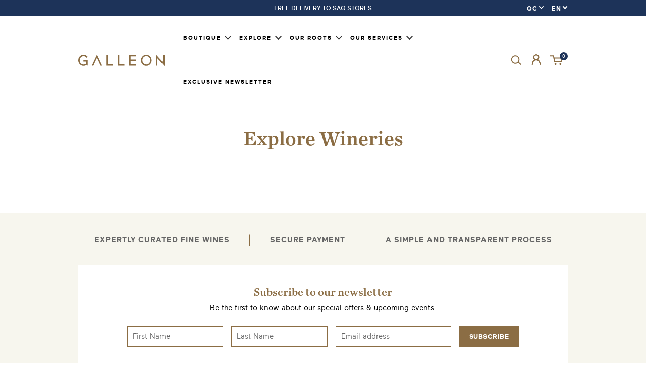

--- FILE ---
content_type: text/html; charset=utf-8
request_url: https://www.galleonwines.ca/pages/explore-wineries
body_size: 33334
content:
<!DOCTYPE html>
<html class="js-noscript" lang="en" dir="ltr">
  <head>

<!-- Google Tag Manager -->
<script>(function(w,d,s,l,i){w[l]=w[l]||[];w[l].push({'gtm.start':
new Date().getTime(),event:'gtm.js'});var f=d.getElementsByTagName(s)[0],
j=d.createElement(s),dl=l!='dataLayer'?'&l='+l:'';j.async=true;j.src=
'https://www.googletagmanager.com/gtm.js?id='+i+dl;f.parentNode.insertBefore(j,f);
})(window,document,'script','dataLayer','GTM-TV4SXG9');</script>
<!-- End Google Tag Manager -->
     
      <!-- GEO Redirect QC > ON -->
      
      <script>
        (function(g,e,o,t,a,r,ge,tl,y,s){
        t=g.getElementsByTagName(e)[0];y=g.createElement(e);y.async=true;
        y.src='https://g990421676.co/gr?id=-MXDmriHX0E0d3XQbOmp&refurl='+g.referrer+'&winurl='+encodeURIComponent(window.location);
        t.parentNode.insertBefore(y,t);
        })(document,'script');
      </script>
   	  
    
    <meta name="google-site-verification" content="SgS-WmhsN_MyUdm_27UnIZqyP8S_RaYS60fYT2_mJbA" /><!-- /snippets/ls-head.liquid -->
<!-- /snippets/ls-sdk.liquid -->
<script type="text/javascript">
  window.LangShopConfig = {
    "currentLanguage": "en",
    "currentCurrency": "cad",
    "currentCountry": "CA",
    "shopifyLocales":[{"code":"en","name":"English","endonym_name":"English","rootUrl":"\/"},{"code":"fr","name":"French","endonym_name":"français","rootUrl":"\/fr"}    ],"shopifyCurrencies": ["CAD"],
    "originalLanguage":{"code":"en","alias":null,"title":"English","icon":null,"published":true,"active":false},
    "targetLanguages":[{"code":"fr","alias":null,"title":"French","icon":null,"published":true,"active":true}],
    "languagesSwitchers":[{"id":96361128,"title":null,"type":"dropdown","display":"all","position":"bottom-right","offset":"10px","shortTitles":false,"icons":"rounded","sprite":"flags","defaultStyles":true,"devices":{"mobile":{"visible":true,"minWidth":null,"maxWidth":{"value":480,"dimension":"px"}},"tablet":{"visible":true,"minWidth":{"value":481,"dimension":"px"},"maxWidth":{"value":1023,"dimension":"px"}},"desktop":{"visible":true,"minWidth":{"value":1024,"dimension":"px"},"maxWidth":null}},"styles":{"dropdown":{"activeContainer":{"padding":{"top":{"value":8,"dimension":"px"},"right":{"value":10,"dimension":"px"},"bottom":{"value":8,"dimension":"px"},"left":{"value":10,"dimension":"px"}},"background":"rgba(255,255,255,.95)","borderRadius":{"topLeft":{"value":0,"dimension":"px"},"topRight":{"value":0,"dimension":"px"},"bottomLeft":{"value":0,"dimension":"px"},"bottomRight":{"value":0,"dimension":"px"}},"borderTop":{"color":"rgba(224, 224, 224, 1)","style":"solid","width":{"value":1,"dimension":"px"}},"borderRight":{"color":"rgba(224, 224, 224, 1)","style":"solid","width":{"value":1,"dimension":"px"}},"borderBottom":{"color":"rgba(224, 224, 224, 1)","style":"solid","width":{"value":1,"dimension":"px"}},"borderLeft":{"color":"rgba(224, 224, 224, 1)","style":"solid","width":{"value":1,"dimension":"px"}}},"activeContainerHovered":null,"activeItem":{"fontSize":{"value":13,"dimension":"px"},"fontFamily":"Open Sans","color":"rgba(39, 46, 49, 1)"},"activeItemHovered":null,"activeItemIcon":{"offset":{"value":10,"dimension":"px"},"position":"left"},"dropdownContainer":{"animation":"sliding","background":"rgba(255,255,255,.95)","borderRadius":{"topLeft":{"value":0,"dimension":"px"},"topRight":{"value":0,"dimension":"px"},"bottomLeft":{"value":0,"dimension":"px"},"bottomRight":{"value":0,"dimension":"px"}},"borderTop":{"color":"rgba(224, 224, 224, 1)","style":"solid","width":{"value":1,"dimension":"px"}},"borderRight":{"color":"rgba(224, 224, 224, 1)","style":"solid","width":{"value":1,"dimension":"px"}},"borderBottom":{"color":"rgba(224, 224, 224, 1)","style":"solid","width":{"value":1,"dimension":"px"}},"borderLeft":{"color":"rgba(224, 224, 224, 1)","style":"solid","width":{"value":1,"dimension":"px"}},"padding":{"top":{"value":0,"dimension":"px"},"right":{"value":0,"dimension":"px"},"bottom":{"value":0,"dimension":"px"},"left":{"value":0,"dimension":"px"}}},"dropdownContainerHovered":null,"dropdownItem":{"padding":{"top":{"value":8,"dimension":"px"},"right":{"value":10,"dimension":"px"},"bottom":{"value":8,"dimension":"px"},"left":{"value":10,"dimension":"px"}},"fontSize":{"value":13,"dimension":"px"},"fontFamily":"Open Sans","color":"rgba(39, 46, 49, 1)"},"dropdownItemHovered":{"color":"rgba(27, 160, 227, 1)"},"dropdownItemIcon":{"position":"left","offset":{"value":10,"dimension":"px"}},"arrow":{"color":"rgba(39, 46, 49, 1)","position":"right","offset":{"value":20,"dimension":"px"},"size":{"value":6,"dimension":"px"}}},"inline":{"container":{"background":"rgba(255,255,255,.95)","borderRadius":{"topLeft":{"value":4,"dimension":"px"},"topRight":{"value":4,"dimension":"px"},"bottomLeft":{"value":4,"dimension":"px"},"bottomRight":{"value":4,"dimension":"px"}},"borderTop":{"color":"rgba(224, 224, 224, 1)","style":"solid","width":{"value":1,"dimension":"px"}},"borderRight":{"color":"rgba(224, 224, 224, 1)","style":"solid","width":{"value":1,"dimension":"px"}},"borderBottom":{"color":"rgba(224, 224, 224, 1)","style":"solid","width":{"value":1,"dimension":"px"}},"borderLeft":{"color":"rgba(224, 224, 224, 1)","style":"solid","width":{"value":1,"dimension":"px"}}},"containerHovered":null,"item":{"background":"transparent","padding":{"top":{"value":8,"dimension":"px"},"right":{"value":10,"dimension":"px"},"bottom":{"value":8,"dimension":"px"},"left":{"value":10,"dimension":"px"}},"fontSize":{"value":13,"dimension":"px"},"fontFamily":"Open Sans","color":"rgba(39, 46, 49, 1)"},"itemHovered":{"background":"rgba(245, 245, 245, 1)","color":"rgba(39, 46, 49, 1)"},"itemActive":{"background":"rgba(245, 245, 245, 1)","color":"rgba(27, 160, 227, 1)"},"itemIcon":{"position":"left","offset":{"value":10,"dimension":"px"}}},"ios":{"activeContainer":{"padding":{"top":{"value":0,"dimension":"px"},"right":{"value":0,"dimension":"px"},"bottom":{"value":0,"dimension":"px"},"left":{"value":0,"dimension":"px"}},"background":"rgba(255,255,255,.95)","borderRadius":{"topLeft":{"value":0,"dimension":"px"},"topRight":{"value":0,"dimension":"px"},"bottomLeft":{"value":0,"dimension":"px"},"bottomRight":{"value":0,"dimension":"px"}},"borderTop":{"color":"rgba(224, 224, 224, 1)","style":"solid","width":{"value":1,"dimension":"px"}},"borderRight":{"color":"rgba(224, 224, 224, 1)","style":"solid","width":{"value":1,"dimension":"px"}},"borderBottom":{"color":"rgba(224, 224, 224, 1)","style":"solid","width":{"value":1,"dimension":"px"}},"borderLeft":{"color":"rgba(224, 224, 224, 1)","style":"solid","width":{"value":1,"dimension":"px"}}},"activeContainerHovered":null,"activeItem":{"fontSize":{"value":13,"dimension":"px"},"fontFamily":"Open Sans","color":"rgba(39, 46, 49, 1)","padding":{"top":{"value":8,"dimension":"px"},"right":{"value":10,"dimension":"px"},"bottom":{"value":8,"dimension":"px"},"left":{"value":10,"dimension":"px"}}},"activeItemHovered":null,"activeItemIcon":{"position":"left","offset":{"value":10,"dimension":"px"}},"modalOverlay":{"background":"rgba(0, 0, 0, 0.7)"},"wheelButtonsContainer":{"background":"rgba(255, 255, 255, 1)","padding":{"top":{"value":8,"dimension":"px"},"right":{"value":10,"dimension":"px"},"bottom":{"value":8,"dimension":"px"},"left":{"value":10,"dimension":"px"}},"borderTop":{"color":"rgba(224, 224, 224, 1)","style":"solid","width":{"value":0,"dimension":"px"}},"borderRight":{"color":"rgba(224, 224, 224, 1)","style":"solid","width":{"value":0,"dimension":"px"}},"borderBottom":{"color":"rgba(224, 224, 224, 1)","style":"solid","width":{"value":1,"dimension":"px"}},"borderLeft":{"color":"rgba(224, 224, 224, 1)","style":"solid","width":{"value":0,"dimension":"px"}}},"wheelCloseButton":{"fontSize":{"value":14,"dimension":"px"},"fontFamily":"Open Sans","color":"rgba(39, 46, 49, 1)","fontWeight":"bold"},"wheelCloseButtonHover":null,"wheelSubmitButton":{"fontSize":{"value":14,"dimension":"px"},"fontFamily":"Open Sans","color":"rgba(39, 46, 49, 1)","fontWeight":"bold"},"wheelSubmitButtonHover":null,"wheelPanelContainer":{"background":"rgba(255, 255, 255, 1)"},"wheelLine":{"borderTop":{"color":"rgba(224, 224, 224, 1)","style":"solid","width":{"value":1,"dimension":"px"}},"borderRight":{"color":"rgba(224, 224, 224, 1)","style":"solid","width":{"value":0,"dimension":"px"}},"borderBottom":{"color":"rgba(224, 224, 224, 1)","style":"solid","width":{"value":1,"dimension":"px"}},"borderLeft":{"color":"rgba(224, 224, 224, 1)","style":"solid","width":{"value":0,"dimension":"px"}}},"wheelItem":{"background":"transparent","padding":{"top":{"value":8,"dimension":"px"},"right":{"value":10,"dimension":"px"},"bottom":{"value":8,"dimension":"px"},"left":{"value":10,"dimension":"px"}},"fontSize":{"value":13,"dimension":"px"},"fontFamily":"Open Sans","color":"rgba(39, 46, 49, 1)","justifyContent":"flex-start"},"wheelItemIcon":{"position":"left","offset":{"value":10,"dimension":"px"}}},"modal":{"activeContainer":{"padding":{"top":{"value":0,"dimension":"px"},"right":{"value":0,"dimension":"px"},"bottom":{"value":0,"dimension":"px"},"left":{"value":0,"dimension":"px"}},"background":"rgba(255,255,255,.95)","borderRadius":{"topLeft":{"value":0,"dimension":"px"},"topRight":{"value":0,"dimension":"px"},"bottomLeft":{"value":0,"dimension":"px"},"bottomRight":{"value":0,"dimension":"px"}},"borderTop":{"color":"rgba(224, 224, 224, 1)","style":"solid","width":{"value":1,"dimension":"px"}},"borderRight":{"color":"rgba(224, 224, 224, 1)","style":"solid","width":{"value":1,"dimension":"px"}},"borderBottom":{"color":"rgba(224, 224, 224, 1)","style":"solid","width":{"value":1,"dimension":"px"}},"borderLeft":{"color":"rgba(224, 224, 224, 1)","style":"solid","width":{"value":1,"dimension":"px"}}},"activeContainerHovered":null,"activeItem":{"fontSize":{"value":13,"dimension":"px"},"fontFamily":"Open Sans","color":"rgba(39, 46, 49, 1)","padding":{"top":{"value":8,"dimension":"px"},"right":{"value":10,"dimension":"px"},"bottom":{"value":8,"dimension":"px"},"left":{"value":10,"dimension":"px"}}},"activeItemHovered":null,"activeItemIcon":{"position":"left","offset":{"value":10,"dimension":"px"}},"modalOverlay":{"background":"rgba(0, 0, 0, 0.7)"},"modalContent":{"animation":"sliding-down","background":"rgba(255, 255, 255, 1)","maxHeight":{"value":80,"dimension":"vh"},"maxWidth":{"value":80,"dimension":"vw"},"width":{"value":320,"dimension":"px"}},"modalContentHover":null,"modalItem":{"reverseElements":true,"fontSize":{"value":11,"dimension":"px"},"fontFamily":"Open Sans","color":"rgba(102, 102, 102, 1)","textTransform":"uppercase","fontWeight":"bold","justifyContent":"space-between","letterSpacing":{"value":3,"dimension":"px"},"padding":{"top":{"value":20,"dimension":"px"},"right":{"value":26,"dimension":"px"},"bottom":{"value":20,"dimension":"px"},"left":{"value":26,"dimension":"px"}}},"modalItemIcon":{"offset":{"value":20,"dimension":"px"}},"modalItemRadio":{"size":{"value":20,"dimension":"px"},"offset":{"value":20,"dimension":"px"},"color":"rgba(193, 202, 202, 1)"},"modalItemHovered":{"background":"rgba(255, 103, 99, 0.5)","color":"rgba(254, 236, 233, 1)"},"modalItemHoveredRadio":{"size":{"value":20,"dimension":"px"},"offset":{"value":20,"dimension":"px"},"color":"rgba(254, 236, 233, 1)"},"modalActiveItem":{"fontSize":{"value":15,"dimension":"px"},"color":"rgba(254, 236, 233, 1)","background":"rgba(255, 103, 99, 1)"},"modalActiveItemRadio":{"size":{"value":24,"dimension":"px"},"offset":{"value":18,"dimension":"px"},"color":"rgba(255, 255, 255, 1)"},"modalActiveItemHovered":null,"modalActiveItemHoveredRadio":null},"select":{"container":{"background":"rgba(255,255,255, 1)","borderRadius":{"topLeft":{"value":4,"dimension":"px"},"topRight":{"value":4,"dimension":"px"},"bottomLeft":{"value":4,"dimension":"px"},"bottomRight":{"value":4,"dimension":"px"}},"borderTop":{"color":"rgba(204, 204, 204, 1)","style":"solid","width":{"value":1,"dimension":"px"}},"borderRight":{"color":"rgba(204, 204, 204, 1)","style":"solid","width":{"value":1,"dimension":"px"}},"borderBottom":{"color":"rgba(204, 204, 204, 1)","style":"solid","width":{"value":1,"dimension":"px"}},"borderLeft":{"color":"rgba(204, 204, 204, 1)","style":"solid","width":{"value":1,"dimension":"px"}}},"text":{"padding":{"top":{"value":5,"dimension":"px"},"right":{"value":8,"dimension":"px"},"bottom":{"value":5,"dimension":"px"},"left":{"value":8,"dimension":"px"}},"fontSize":{"value":13,"dimension":"px"},"fontFamily":"Open Sans","color":"rgba(39, 46, 49, 1)"}}},"disabled":true}],
    "defaultCurrency":{"code":"cad","title":"Canadian Dollar","icon":null,"rate":1.3039,"formatWithCurrency":"${{amount}} CAD","formatWithoutCurrency":"${{amount}}"},
    "targetCurrencies":[],
    "currenciesSwitchers":[{"id":92414209,"title":null,"type":"dropdown","display":"all","position":"bottom-left","offset":"10px","shortTitles":false,"icons":"rounded","sprite":"flags","defaultStyles":true,"devices":{"mobile":{"visible":true,"minWidth":null,"maxWidth":{"value":480,"dimension":"px"}},"tablet":{"visible":true,"minWidth":{"value":481,"dimension":"px"},"maxWidth":{"value":1023,"dimension":"px"}},"desktop":{"visible":true,"minWidth":{"value":1024,"dimension":"px"},"maxWidth":null}},"styles":{"dropdown":{"activeContainer":{"padding":{"top":{"value":8,"dimension":"px"},"right":{"value":10,"dimension":"px"},"bottom":{"value":8,"dimension":"px"},"left":{"value":10,"dimension":"px"}},"background":"rgba(255,255,255,.95)","borderRadius":{"topLeft":{"value":0,"dimension":"px"},"topRight":{"value":0,"dimension":"px"},"bottomLeft":{"value":0,"dimension":"px"},"bottomRight":{"value":0,"dimension":"px"}},"borderTop":{"color":"rgba(224, 224, 224, 1)","style":"solid","width":{"value":1,"dimension":"px"}},"borderRight":{"color":"rgba(224, 224, 224, 1)","style":"solid","width":{"value":1,"dimension":"px"}},"borderBottom":{"color":"rgba(224, 224, 224, 1)","style":"solid","width":{"value":1,"dimension":"px"}},"borderLeft":{"color":"rgba(224, 224, 224, 1)","style":"solid","width":{"value":1,"dimension":"px"}}},"activeContainerHovered":null,"activeItem":{"fontSize":{"value":13,"dimension":"px"},"fontFamily":"Open Sans","color":"rgba(39, 46, 49, 1)"},"activeItemHovered":null,"activeItemIcon":{"offset":{"value":10,"dimension":"px"},"position":"left"},"dropdownContainer":{"animation":"sliding","background":"rgba(255,255,255,.95)","borderRadius":{"topLeft":{"value":0,"dimension":"px"},"topRight":{"value":0,"dimension":"px"},"bottomLeft":{"value":0,"dimension":"px"},"bottomRight":{"value":0,"dimension":"px"}},"borderTop":{"color":"rgba(224, 224, 224, 1)","style":"solid","width":{"value":1,"dimension":"px"}},"borderRight":{"color":"rgba(224, 224, 224, 1)","style":"solid","width":{"value":1,"dimension":"px"}},"borderBottom":{"color":"rgba(224, 224, 224, 1)","style":"solid","width":{"value":1,"dimension":"px"}},"borderLeft":{"color":"rgba(224, 224, 224, 1)","style":"solid","width":{"value":1,"dimension":"px"}},"padding":{"top":{"value":0,"dimension":"px"},"right":{"value":0,"dimension":"px"},"bottom":{"value":0,"dimension":"px"},"left":{"value":0,"dimension":"px"}}},"dropdownContainerHovered":null,"dropdownItem":{"padding":{"top":{"value":8,"dimension":"px"},"right":{"value":10,"dimension":"px"},"bottom":{"value":8,"dimension":"px"},"left":{"value":10,"dimension":"px"}},"fontSize":{"value":13,"dimension":"px"},"fontFamily":"Open Sans","color":"rgba(39, 46, 49, 1)"},"dropdownItemHovered":{"color":"rgba(27, 160, 227, 1)"},"dropdownItemIcon":{"position":"left","offset":{"value":10,"dimension":"px"}},"arrow":{"color":"rgba(39, 46, 49, 1)","position":"right","offset":{"value":20,"dimension":"px"},"size":{"value":6,"dimension":"px"}}},"inline":{"container":{"background":"rgba(255,255,255,.95)","borderRadius":{"topLeft":{"value":4,"dimension":"px"},"topRight":{"value":4,"dimension":"px"},"bottomLeft":{"value":4,"dimension":"px"},"bottomRight":{"value":4,"dimension":"px"}},"borderTop":{"color":"rgba(224, 224, 224, 1)","style":"solid","width":{"value":1,"dimension":"px"}},"borderRight":{"color":"rgba(224, 224, 224, 1)","style":"solid","width":{"value":1,"dimension":"px"}},"borderBottom":{"color":"rgba(224, 224, 224, 1)","style":"solid","width":{"value":1,"dimension":"px"}},"borderLeft":{"color":"rgba(224, 224, 224, 1)","style":"solid","width":{"value":1,"dimension":"px"}}},"containerHovered":null,"item":{"background":"transparent","padding":{"top":{"value":8,"dimension":"px"},"right":{"value":10,"dimension":"px"},"bottom":{"value":8,"dimension":"px"},"left":{"value":10,"dimension":"px"}},"fontSize":{"value":13,"dimension":"px"},"fontFamily":"Open Sans","color":"rgba(39, 46, 49, 1)"},"itemHovered":{"background":"rgba(245, 245, 245, 1)","color":"rgba(39, 46, 49, 1)"},"itemActive":{"background":"rgba(245, 245, 245, 1)","color":"rgba(27, 160, 227, 1)"},"itemIcon":{"position":"left","offset":{"value":10,"dimension":"px"}}},"ios":{"activeContainer":{"padding":{"top":{"value":0,"dimension":"px"},"right":{"value":0,"dimension":"px"},"bottom":{"value":0,"dimension":"px"},"left":{"value":0,"dimension":"px"}},"background":"rgba(255,255,255,.95)","borderRadius":{"topLeft":{"value":0,"dimension":"px"},"topRight":{"value":0,"dimension":"px"},"bottomLeft":{"value":0,"dimension":"px"},"bottomRight":{"value":0,"dimension":"px"}},"borderTop":{"color":"rgba(224, 224, 224, 1)","style":"solid","width":{"value":1,"dimension":"px"}},"borderRight":{"color":"rgba(224, 224, 224, 1)","style":"solid","width":{"value":1,"dimension":"px"}},"borderBottom":{"color":"rgba(224, 224, 224, 1)","style":"solid","width":{"value":1,"dimension":"px"}},"borderLeft":{"color":"rgba(224, 224, 224, 1)","style":"solid","width":{"value":1,"dimension":"px"}}},"activeContainerHovered":null,"activeItem":{"fontSize":{"value":13,"dimension":"px"},"fontFamily":"Open Sans","color":"rgba(39, 46, 49, 1)","padding":{"top":{"value":8,"dimension":"px"},"right":{"value":10,"dimension":"px"},"bottom":{"value":8,"dimension":"px"},"left":{"value":10,"dimension":"px"}}},"activeItemHovered":null,"activeItemIcon":{"position":"left","offset":{"value":10,"dimension":"px"}},"modalOverlay":{"background":"rgba(0, 0, 0, 0.7)"},"wheelButtonsContainer":{"background":"rgba(255, 255, 255, 1)","padding":{"top":{"value":8,"dimension":"px"},"right":{"value":10,"dimension":"px"},"bottom":{"value":8,"dimension":"px"},"left":{"value":10,"dimension":"px"}},"borderTop":{"color":"rgba(224, 224, 224, 1)","style":"solid","width":{"value":0,"dimension":"px"}},"borderRight":{"color":"rgba(224, 224, 224, 1)","style":"solid","width":{"value":0,"dimension":"px"}},"borderBottom":{"color":"rgba(224, 224, 224, 1)","style":"solid","width":{"value":1,"dimension":"px"}},"borderLeft":{"color":"rgba(224, 224, 224, 1)","style":"solid","width":{"value":0,"dimension":"px"}}},"wheelCloseButton":{"fontSize":{"value":14,"dimension":"px"},"fontFamily":"Open Sans","color":"rgba(39, 46, 49, 1)","fontWeight":"bold"},"wheelCloseButtonHover":null,"wheelSubmitButton":{"fontSize":{"value":14,"dimension":"px"},"fontFamily":"Open Sans","color":"rgba(39, 46, 49, 1)","fontWeight":"bold"},"wheelSubmitButtonHover":null,"wheelPanelContainer":{"background":"rgba(255, 255, 255, 1)"},"wheelLine":{"borderTop":{"color":"rgba(224, 224, 224, 1)","style":"solid","width":{"value":1,"dimension":"px"}},"borderRight":{"color":"rgba(224, 224, 224, 1)","style":"solid","width":{"value":0,"dimension":"px"}},"borderBottom":{"color":"rgba(224, 224, 224, 1)","style":"solid","width":{"value":1,"dimension":"px"}},"borderLeft":{"color":"rgba(224, 224, 224, 1)","style":"solid","width":{"value":0,"dimension":"px"}}},"wheelItem":{"background":"transparent","padding":{"top":{"value":8,"dimension":"px"},"right":{"value":10,"dimension":"px"},"bottom":{"value":8,"dimension":"px"},"left":{"value":10,"dimension":"px"}},"fontSize":{"value":13,"dimension":"px"},"fontFamily":"Open Sans","color":"rgba(39, 46, 49, 1)","justifyContent":"flex-start"},"wheelItemIcon":{"position":"left","offset":{"value":10,"dimension":"px"}}},"modal":{"activeContainer":{"padding":{"top":{"value":0,"dimension":"px"},"right":{"value":0,"dimension":"px"},"bottom":{"value":0,"dimension":"px"},"left":{"value":0,"dimension":"px"}},"background":"rgba(255,255,255,.95)","borderRadius":{"topLeft":{"value":0,"dimension":"px"},"topRight":{"value":0,"dimension":"px"},"bottomLeft":{"value":0,"dimension":"px"},"bottomRight":{"value":0,"dimension":"px"}},"borderTop":{"color":"rgba(224, 224, 224, 1)","style":"solid","width":{"value":1,"dimension":"px"}},"borderRight":{"color":"rgba(224, 224, 224, 1)","style":"solid","width":{"value":1,"dimension":"px"}},"borderBottom":{"color":"rgba(224, 224, 224, 1)","style":"solid","width":{"value":1,"dimension":"px"}},"borderLeft":{"color":"rgba(224, 224, 224, 1)","style":"solid","width":{"value":1,"dimension":"px"}}},"activeContainerHovered":null,"activeItem":{"fontSize":{"value":13,"dimension":"px"},"fontFamily":"Open Sans","color":"rgba(39, 46, 49, 1)","padding":{"top":{"value":8,"dimension":"px"},"right":{"value":10,"dimension":"px"},"bottom":{"value":8,"dimension":"px"},"left":{"value":10,"dimension":"px"}}},"activeItemHovered":null,"activeItemIcon":{"position":"left","offset":{"value":10,"dimension":"px"}},"modalOverlay":{"background":"rgba(0, 0, 0, 0.7)"},"modalContent":{"animation":"sliding-down","background":"rgba(255, 255, 255, 1)","maxHeight":{"value":80,"dimension":"vh"},"maxWidth":{"value":80,"dimension":"vw"},"width":{"value":320,"dimension":"px"}},"modalContentHover":null,"modalItem":{"reverseElements":true,"fontSize":{"value":11,"dimension":"px"},"fontFamily":"Open Sans","color":"rgba(102, 102, 102, 1)","textTransform":"uppercase","fontWeight":"bold","justifyContent":"space-between","letterSpacing":{"value":3,"dimension":"px"},"padding":{"top":{"value":20,"dimension":"px"},"right":{"value":26,"dimension":"px"},"bottom":{"value":20,"dimension":"px"},"left":{"value":26,"dimension":"px"}}},"modalItemIcon":{"offset":{"value":20,"dimension":"px"}},"modalItemRadio":{"size":{"value":20,"dimension":"px"},"offset":{"value":20,"dimension":"px"},"color":"rgba(193, 202, 202, 1)"},"modalItemHovered":{"background":"rgba(255, 103, 99, 0.5)","color":"rgba(254, 236, 233, 1)"},"modalItemHoveredRadio":{"size":{"value":20,"dimension":"px"},"offset":{"value":20,"dimension":"px"},"color":"rgba(254, 236, 233, 1)"},"modalActiveItem":{"fontSize":{"value":15,"dimension":"px"},"color":"rgba(254, 236, 233, 1)","background":"rgba(255, 103, 99, 1)"},"modalActiveItemRadio":{"size":{"value":24,"dimension":"px"},"offset":{"value":18,"dimension":"px"},"color":"rgba(255, 255, 255, 1)"},"modalActiveItemHovered":null,"modalActiveItemHoveredRadio":null},"select":{"container":{"background":"rgba(255,255,255, 1)","borderRadius":{"topLeft":{"value":4,"dimension":"px"},"topRight":{"value":4,"dimension":"px"},"bottomLeft":{"value":4,"dimension":"px"},"bottomRight":{"value":4,"dimension":"px"}},"borderTop":{"color":"rgba(204, 204, 204, 1)","style":"solid","width":{"value":1,"dimension":"px"}},"borderRight":{"color":"rgba(204, 204, 204, 1)","style":"solid","width":{"value":1,"dimension":"px"}},"borderBottom":{"color":"rgba(204, 204, 204, 1)","style":"solid","width":{"value":1,"dimension":"px"}},"borderLeft":{"color":"rgba(204, 204, 204, 1)","style":"solid","width":{"value":1,"dimension":"px"}}},"text":{"padding":{"top":{"value":5,"dimension":"px"},"right":{"value":8,"dimension":"px"},"bottom":{"value":5,"dimension":"px"},"left":{"value":8,"dimension":"px"}},"fontSize":{"value":13,"dimension":"px"},"fontFamily":"Open Sans","color":"rgba(39, 46, 49, 1)"}}},"disabled":false}],
    "languageDetection":"browser",
    "languagesCountries":[{"code":"en","countries":["as","ai","ag","ar","aw","au","bs","bh","bd","bb","bz","bm","bw","br","io","bn","kh","ca","ky","cx","cc","ck","cr","cy","dk","dm","eg","et","fk","fj","gm","gh","gi","gr","gl","gd","gu","gg","gy","hk","is","in","id","ie","im","il","jm","je","jo","ke","ki","kr","kw","la","lb","ls","lr","ly","my","mv","mt","mh","mu","fm","ms","na","nr","np","an","nz","ni","ng","nu","nf","mp","om","pk","pw","pa","pg","ph","pn","pr","qa","rw","sh","kn","lc","vc","ws","sc","sl","sg","sb","so","za","gs","lk","sd","sr","sz","sy","tz","th","tl","tk","to","tt","tc","tv","ug","ua","ae","gb","us","um","vn","vg","vi","zm","zw","bq","ss","sx","cw"]},{"code":"fr","countries":["be","bj","bf","bi","cm","cf","td","km","cg","cd","ci","dj","gq","fr","gf","pf","tf","ga","gp","gn","ht","va","it","lu","mg","ml","mq","mr","yt","mc","ma","nc","ne","re","bl","mf","pm","sn","ch","tg","tn","vu","wf"]}],
    "languagesBrowsers":[{"code":"en","browsers":["en"]},{"code":"fr","browsers":["fr"]}],
    "currencyDetection":"language",
    "currenciesLanguages":null,
    "currenciesCountries":null,
    "recommendationAlert":{"enabled":false,"type":"banner","styles":{"banner":{"bannerContainer":{"position":"top","spacing":10,"borderTop":{"color":"rgba(0,0,0,0.2)","style":"solid","width":{"value":0,"dimension":"px"}},"borderRight":{"color":"rgba(0,0,0,0.2)","style":"solid","width":{"value":0,"dimension":"px"}},"borderBottom":{"color":"rgba(0,0,0,0.2)","style":"solid","width":{"value":1,"dimension":"px"}},"borderLeft":{"color":"rgba(0,0,0,0.2)","style":"solid","width":{"value":0,"dimension":"px"}},"padding":{"top":{"value":23,"dimension":"px"},"right":{"value":55,"dimension":"px"},"bottom":{"value":23,"dimension":"px"},"left":{"value":55,"dimension":"px"}},"background":"rgba(255, 255, 255, 1)"},"bannerMessage":{"fontSize":{"value":16,"dimension":"px"}},"selectorContainer":{"background":"rgba(244,244,244, 1)","borderRadius":{"topLeft":{"value":2,"dimension":"px"},"topRight":{"value":2,"dimension":"px"},"bottomLeft":{"value":2,"dimension":"px"},"bottomRight":{"value":2,"dimension":"px"}},"borderTop":{"color":"rgba(204, 204, 204, 1)","style":"solid","width":{"value":0,"dimension":"px"}},"borderRight":{"color":"rgba(204, 204, 204, 1)","style":"solid","width":{"value":0,"dimension":"px"}},"borderBottom":{"color":"rgba(204, 204, 204, 1)","style":"solid","width":{"value":0,"dimension":"px"}},"borderLeft":{"color":"rgba(204, 204, 204, 1)","style":"solid","width":{"value":0,"dimension":"px"}}},"selectorContainerHovered":null,"selectorText":{"padding":{"top":{"value":8,"dimension":"px"},"right":{"value":8,"dimension":"px"},"bottom":{"value":8,"dimension":"px"},"left":{"value":8,"dimension":"px"}},"fontSize":{"value":16,"dimension":"px"},"fontFamily":"Open Sans","color":"rgba(39, 46, 49, 1)"},"selectorTextHovered":null,"changeButton":{"borderTop":{"color":"transparent","style":"solid","width":{"value":0,"dimension":"px"}},"borderRight":{"color":"transparent","style":"solid","width":{"value":0,"dimension":"px"}},"borderBottom":{"color":"transparent","style":"solid","width":{"value":0,"dimension":"px"}},"borderLeft":{"color":"transparent","style":"solid","width":{"value":0,"dimension":"px"}},"fontSize":{"value":16,"dimension":"px"},"borderRadius":{"topLeft":{"value":2,"dimension":"px"},"topRight":{"value":2,"dimension":"px"},"bottomLeft":{"value":2,"dimension":"px"},"bottomRight":{"value":2,"dimension":"px"}},"padding":{"top":{"value":8,"dimension":"px"},"right":{"value":8,"dimension":"px"},"bottom":{"value":8,"dimension":"px"},"left":{"value":8,"dimension":"px"}},"background":"rgba(0, 0, 0, 1)","color":"rgba(255, 255, 255, 1)"},"changeButtonHovered":null,"closeButton":{"fontSize":{"value":16,"dimension":"px"},"color":"rgba(0, 0, 0, 1)"},"closeButtonHovered":null},"popup":{"popupContainer":{"maxWidth":{"value":30,"dimension":"rem"},"position":"bottom-left","spacing":10,"offset":{"value":1,"dimension":"em"},"borderTop":{"color":"rgba(0,0,0,0.2)","style":"solid","width":{"value":0,"dimension":"px"}},"borderRight":{"color":"rgba(0,0,0,0.2)","style":"solid","width":{"value":0,"dimension":"px"}},"borderBottom":{"color":"rgba(0,0,0,0.2)","style":"solid","width":{"value":1,"dimension":"px"}},"borderLeft":{"color":"rgba(0,0,0,0.2)","style":"solid","width":{"value":0,"dimension":"px"}},"borderRadius":{"topLeft":{"value":0,"dimension":"px"},"topRight":{"value":0,"dimension":"px"},"bottomLeft":{"value":0,"dimension":"px"},"bottomRight":{"value":0,"dimension":"px"}},"padding":{"top":{"value":15,"dimension":"px"},"right":{"value":20,"dimension":"px"},"bottom":{"value":15,"dimension":"px"},"left":{"value":20,"dimension":"px"}},"background":"rgba(255, 255, 255, 1)"},"popupMessage":{"fontSize":{"value":16,"dimension":"px"}},"selectorContainer":{"background":"rgba(244,244,244, 1)","borderRadius":{"topLeft":{"value":2,"dimension":"px"},"topRight":{"value":2,"dimension":"px"},"bottomLeft":{"value":2,"dimension":"px"},"bottomRight":{"value":2,"dimension":"px"}},"borderTop":{"color":"rgba(204, 204, 204, 1)","style":"solid","width":{"value":0,"dimension":"px"}},"borderRight":{"color":"rgba(204, 204, 204, 1)","style":"solid","width":{"value":0,"dimension":"px"}},"borderBottom":{"color":"rgba(204, 204, 204, 1)","style":"solid","width":{"value":0,"dimension":"px"}},"borderLeft":{"color":"rgba(204, 204, 204, 1)","style":"solid","width":{"value":0,"dimension":"px"}}},"selectorContainerHovered":null,"selectorText":{"padding":{"top":{"value":8,"dimension":"px"},"right":{"value":8,"dimension":"px"},"bottom":{"value":8,"dimension":"px"},"left":{"value":8,"dimension":"px"}},"fontSize":{"value":16,"dimension":"px"},"fontFamily":"Open Sans","color":"rgba(39, 46, 49, 1)"},"selectorTextHovered":null,"changeButton":{"borderTop":{"color":"transparent","style":"solid","width":{"value":0,"dimension":"px"}},"borderRight":{"color":"transparent","style":"solid","width":{"value":0,"dimension":"px"}},"borderBottom":{"color":"transparent","style":"solid","width":{"value":0,"dimension":"px"}},"borderLeft":{"color":"transparent","style":"solid","width":{"value":0,"dimension":"px"}},"fontSize":{"value":16,"dimension":"px"},"borderRadius":{"topLeft":{"value":2,"dimension":"px"},"topRight":{"value":2,"dimension":"px"},"bottomLeft":{"value":2,"dimension":"px"},"bottomRight":{"value":2,"dimension":"px"}},"padding":{"top":{"value":8,"dimension":"px"},"right":{"value":8,"dimension":"px"},"bottom":{"value":8,"dimension":"px"},"left":{"value":8,"dimension":"px"}},"background":"rgba(0, 0, 0, 1)","color":"rgba(255, 255, 255, 1)"},"changeButtonHovered":null,"closeButton":{"fontSize":{"value":16,"dimension":"px"},"color":"rgba(0, 0, 0, 1)"},"closeButtonHovered":null}}},
    "currencyInQueryParam":true,
    "allowAutomaticRedirects":true,
    "storeMoneyFormat": "${{amount}}",
    "storeMoneyWithCurrencyFormat": "${{amount}} CAD",
    "themeDynamics":[],
    "dynamicThemeDomObserverInterval":0,
    "abilities":[{"id":1,"name":"use-analytics","expiresAt":null},{"id":2,"name":"use-agency-translation","expiresAt":null},{"id":3,"name":"use-free-translation","expiresAt":null},{"id":4,"name":"use-pro-translation","expiresAt":null},{"id":5,"name":"use-export-import","expiresAt":null},{"id":6,"name":"use-suggestions","expiresAt":null},{"id":7,"name":"use-revisions","expiresAt":null},{"id":8,"name":"use-mappings","expiresAt":null},{"id":9,"name":"use-dynamic-replacements","expiresAt":null},{"id":10,"name":"use-localized-theme","expiresAt":null},{"id":11,"name":"use-third-party-apps","expiresAt":null},{"id":12,"name":"use-translate-new-resources","expiresAt":null},{"id":13,"name":"use-selectors-customization","expiresAt":null},{"id":14,"name":"disable-branding","expiresAt":null},{"id":17,"name":"use-glossary","expiresAt":null}],
    "isAdmin":false,
    "isPreview":false,
    "i18n":{"en": {
            "recommendation_alert": {
                "currency_language_suggestion": null,
                "language_suggestion": null,
                "currency_suggestion": null,
                "change": null
            },
            "switchers": {
                "ios_switcher": {
                    "done": null,
                    "close": null
                }
            },
            "languages": {"en": null
,"fr": null

            },
            "currencies": {"cad": null}
        },"fr": {
            "recommendation_alert": {
                "currency_language_suggestion": null,
                "language_suggestion": null,
                "currency_suggestion": null,
                "change": null
            },
            "switchers": {
                "ios_switcher": {
                    "done": null,
                    "close": null
                }
            },
            "languages": {"fr": null

            },
            "currencies": {"cad": null}
        }}};
</script>
<script src="//www.galleonwines.ca/cdn/shop/t/94/assets/ls-sdk.js?v=87193233969425947851722454280&proxy_prefix=/apps/langshop" defer></script><meta http-equiv="X-UA-Compatible" content="IE=edge,chrome=1">
    <meta name="viewport" content="width=device-width,initial-scale=1">
    <meta name="theme-color" content="#ff0000">
    <link rel="shortcut icon" href="//www.galleonwines.ca/cdn/shop/files/galleon-logo_32x32.png?v=1682346080" type="image/png">
    <title>Explore Wineries
&ndash; GALLEON</title>



<link rel="canonical" href="https://www.galleonwines.ca/pages/explore-wineries">

    <meta property="og:site_name" content="GALLEON">
<meta property="og:url" content="https://www.galleonwines.ca/pages/explore-wineries">
<meta property="og:title" content="Explore Wineries">
<meta property="og:type" content="website">
<meta property="og:description" content="Online store specialized in the importation of fine wines in Quebec. Exceptional wines guaranteed by the GALLEON selection. Wines from France, Burgundy, Bordeaux, Italy, Tuscany, Spain and New World. Red, White, Rosé & Champagne. Rare vintages, vertical collections, Grand Cru & Premier Cru. Free delivery in SAQ stores.">

<meta name="twitter:site" content="@galleonwines">
<meta name="twitter:card" content="summary_large_image">
<meta name="twitter:title" content="Explore Wineries">
<meta name="twitter:description" content="Online store specialized in the importation of fine wines in Quebec. Exceptional wines guaranteed by the GALLEON selection. Wines from France, Burgundy, Bordeaux, Italy, Tuscany, Spain and New World. Red, White, Rosé & Champagne. Rare vintages, vertical collections, Grand Cru & Premier Cru. Free delivery in SAQ stores.">

    <link rel="stylesheet" href="//www.galleonwines.ca/cdn/shop/t/94/assets/css_vendors.css?v=154035198844755595811722454280">
    <link rel="stylesheet" href="//www.galleonwines.ca/cdn/shop/t/94/assets/scss_theme.scss.css?v=61915994431277565551722454522">
    <script>document.documentElement.classList.remove('js-noscript');</script>
    <script>
(function(theme) {
  // 1. Shop
  theme.shop = {
    address: {"first_name":null,"address1":"1100 Avenue Atwater","phone":"5149322626","city":"Westmount","zip":"H3Z 2Y4","province":"Quebec","country":"Canada","last_name":null,"address2":"2000","company":"","latitude":null,"longitude":null,"name":"","country_code":"CA","province_code":"QC"},
    currency: "CAD",
    domain: "www.galleonwines.ca",
    permanent_domain: "vins-fins-galleon.myshopify.com",
    locale: "en",
    prismicLocale: "en-ca",
    name: "GALLEON",
    url: "https:\/\/www.galleonwines.ca"
  };

  // 2. Template
  theme.template = {
    name: "page",
    suffix: null
  };

  // 3. Locales
  theme.locales = {};
  theme.locales = {
    product: {
      quantity_limit: "All available items in cart.",
    }
  };

  theme.routes = {
    root_url: ""
  };

  // 4. Cart Object
  theme.cart = {"note":null,"attributes":{},"original_total_price":0,"total_price":0,"total_discount":0,"total_weight":0.0,"item_count":0,"items":[],"requires_shipping":false,"currency":"CAD","items_subtotal_price":0,"cart_level_discount_applications":[],"checkout_charge_amount":0};

  // 5. Customer
  theme.customer =null;

  // 6. Current Object
  theme.product = null;
  

  
  

  
    theme.collection_products = "";
    
  

  theme.collection_products === '' ? theme.collection_products = [] : '';

  theme.page = {"error":"json not allowed for this object"};

  theme.deposit_product = {"error":"json not allowed for this object"};


  // 7. Theme Settings
  theme.settings = {"bottle_deposit_product_handle":"deposit","theme_color":"#ff0000","logo":null,"favicon":"\/\/www.galleonwines.ca\/cdn\/shop\/files\/galleon-logo.png?v=1682346080","share_image":null,"share_facebook":true,"share_twitter":true,"share_pinterest":true,"social_twitter_link":"https:\/\/twitter.com\/galleonwines","social_facebook_link":"https:\/\/www.facebook.com\/vinsgalleonwines\/","social_pinterest_link":"","social_instagram_link":"https:\/\/www.instagram.com\/galleonwines\/","social_tumblr_link":"","social_snapchat_link":"","social_linkedin_link":"https:\/\/www.linkedin.com\/company\/galleon-wines","social_youtube_link":"https:\/\/www.youtube.com\/channel\/UCtrwwUZGU-ogu03hfgBkoMw","social_vimeo_link":"","product_tile_image_max":800,"article_tile_image_max":800,"collection_tile_image_max":800,"line_item_image_max":400,"responsive_sizes":"360,540,720,900,1080,1440,2160,3240","products_page_size":12,"search_placeholder":null,"top_banner_text":"FREE DELIVERY TO SAQ STORES","footer_menu_one_title":"Customer Service","footer_menu_one":"customer-service","footer_menu_two_title":"About Us","footer_menu_two":"about-us","contact_title_section":"Get in touch","contact_phone":"(514) 932-2626","contact_email":"info@galleonwines.ca","contact_infos":"Corporate Services","contact_infos_link":null,"reassurance_1":"Expertly Curated Fine Wines","reassurance_2":"Secure Payment","reassurance_3":"A simple and transparent process","saq_list":"23096 | Acton Vale - SAQ - 23096 | 1530 rue Acton | local 58 | Acton Vale | G8B 1L9 | 450-546-2996\n33632 | Alma - SAQ Sélection - 33632 | 555 avenue du Pont Nord || Alma | G8B 6T5 | 418-668-4657\n33513 | Galeries Lac St-Jean - SAQ - 33513 | 1055 avenue du Pont-Sud|| Alma | J8T 3R6 | 418-662-6076\n23054 | Amos - SAQ - 23054 | 284 1re Avenue E || Amos | J9T 1H3 | 819-732-2981\n23117 | Asbestos - SAQ - 23117 | 566 1re Av || Asbestos | J1T 4N3 | 819-879-5722\n23015 | Baie D'urfé - SAQ - 23015 | 90 Morgan St || Baie-D'Urfé | H9X 3A8 | 514-457-9806\n33565 | Baie Saint-Paul - SAQ - 33565 | 1020 Boulevard Mgr de Laval || Baie Saint-Paul |G3Z 2W6 | 418-435-2731\n33550 | Baie-Comeau - SAQ - 33550 | 300 Boulevard la Salle || Baie-Comeau | G4Z 2K2 | 418-296-2611\n33564 | Beauport - SAQ Sélection - 33564 | 2060 Rue Blanche-Lamontagne || Québec |G1C 0G9 | 418-666-4949\n23069 | Blainville - SAQ Sélection - 23069 | 259 boul. de la Seigneurie Ouest || Blainville | J7C 4N3 | 450-434-9164\n23057 | Beloeil - SAQ Sélection - 23057 | 560 Boulevard Sir-Wilfrid-Laurier || Beloeil |J3G 4J2 | 450-467-2161\n23202 | Boisbriand - SAQ Sélection - 23202 | 2735 Rue d'Annemasse || Boisbriand | J7H 0A5 | 450-437-4772\n23371 | Boucherville - SAQ Sélection - 23371 | 525 Rue D'Avaugour || Boucherville | J4B 0L2 | 450-655-3521\n23095 | Bromont - SAQ Sélection - 23095 | 89 Boulevard de Bromont || Bromont | J2L 2K5 | 450-534-4600\n23229 | Brossard (Taschereau\/Pelletier) - SAQ Sélection - 23229 | 8300 Taschereau Blvd || Brossard | J4X 1C2 | 450-466-3634\n23140 | Brossard - SAQ Sélection - 23140 | 5700 Taschereau Blvd || Brossard | J4W 1M4 | 450-466-2141\n23004 | Brossard (Dix 30) - SAQ Sélection - 23004 | 7200 Blvd du Quartier || Brossard | J4Y 0B5 | 450-656-6254\n23215 | Candiac - SAQ Sélection - 23215 | 220 Rue de Strasbourg || Candiac | J5R 0B4 | 450-619-9255\n33554 | Carleton - SAQ - 33554 | 569 Boulevard Perron || Carleton | G0C 1J0 | 418-364-3411\n23060 | Chambly - SAQ Sélection - 23060 | 1285 Boulevard de Périgny || Chambly | J3L 1W7 | 450-658-8222\n33544 | Chandler - SAQ - 33544 | 500 Rue Daignault || Chandler | G0C 1K0 | 418-689-2611\n23129 | Châteauguay - SAQ Sélection - 23129 | 88 Boulevard d'Anjou || Châteauguay | J6K 1C3 | 450-699-7403\n33527 | Chibougamau - SAQ - 33527 | 466 3e Rue || Chibougamau | G8P 2X6 | 418-748-2104\n33511 | Chicoutimi - SAQ Sélection - 33511 | 1075 Boulevard Talbot || Saguenay | G7H 4B5 | 418-543-4011\n33588 | Chicoutimi - SAQ Dépôt Saguenay - 33588 | 436 boulevard du Royaume Ouest, L’Axe || Chicoutimi | G7H 0T4 | 418-549-4522\n23081 | Coaticook - SAQ - 23081 | 235 Rue Child || Coaticook | J1A 2B5 | 819-849-2992\n23067 | Cowansville - SAQ - 23067 | 1787 Rue du Sud || Cowansville | J2K 3G8 | 450-266-1088\n23079 | Delson - SAQ - 23079 | 54 Rte 132,  Local 101 || Delson | J5B 0A1 | 450-635-7288\n33852 | Dégelis - SAQ - 33852 | 607, rue Principale || Dégelis | G5T 1L9 | 418-853-2205\n33577 | Dolbeau - SAQ - 33577 | 1720 Boulevard Wallberg || Dolbeau-Mistassini | G8L 1H6 | 418-276-0288\n23153 | Dollard-des-Ormeaux - SAQ - 23153 | 42 boulevard Brunswick || Dollard-des-Ormeaux | H9B 2J5 | 514-685-2784\n33509 | Donnacona - SAQ - 33509 | 483 QC-138 || Donnacona | G3M 0A9 | 418-285-2611\n23029 | Dorval - SAQ - 23029 | 875, rue Carson || Dorval | H9S 3H8 | 514-631-4122\n33567 | Drummondville - SAQ - 33567 | 500 Rue des Forges || Drummondville | J2B 0E4 | 819-478-4214\n23080 | Farnham - SAQ - 23080 | 201 Rue Principale E || Farnham | J2N 1L2 | 450-293-4100\n33608 | Fermont - SAQ - 33608 | 299 Rue le Carrefour || Fermont | G0G 1J0 | 418-287-3611\n23025 | Galeries Gatineau - SAQ Sélection - 23025 | 948, boulevard Maloney Ouest || Gatineau | G8B 2V7| 819-561-3911\n33533 | Gaspé - SAQ - 33533 | 184 Montée de Wakeham || Gaspé | G4X 1V3 | 418-368-2611\n23050 | Gatineau - SAQ Sélection - 23050 | 705 Boulevard de la Carrière || Gatineau | J8Y 6W6 | 819-777-1944\n23301 | Gatineau - SAQ Sélection - 23301 | 31, boulevard du Plateau || Gatineau | J9A 3G1 | 819-772-9582\n33622 | Gentilly – SAQ - 33622 | 3687 Boul Bécancour || Bécancour | G9H 3W7 | 819 298-2728\n23211 | Gracefield - SAQ - 23211 | 25 Rue Principale || Gracefield | J0X 1W0 | 819-463-3222\n23192 | Granby - SAQ Sélection - 23192 | 74, rue St-Jude Nord || Granby | J2J 2T7 | 450-378-6808\n33856 | Guadeloupe - SAQ - 33856 | 394 14e Ave || La Guadeloupe | G0M 1G0 | 418-459-3536\n23062 | L’Assomption - SAQ - 23062 | 800, Montée St-Sulpice || L'Assomption | J5W 0M6 | 450-589-4771\n33610 | Havre Saint-Pierre - SAQ - 33610 | 1327 Rue de la Digue || Havre-Saint-Pierre | G0G 1P0 | 418-538-2611\n23330 | Hemmingford - SAQ - 23330 | 501 Ave Champlain || Hemmingford | J0L 1H0 | 450-247-3343\n23355 | Hudson - SAQ - 23355 |502 Rue Main || Hudson | J0P 1H0 | 450-458-4816\n23337 | Île-des-Sœurs - SAQ Sélection - 23337 | 44 Place du Commerce || Montréal | H3E 1J5 | 514-766-4432\n23343 | Île-Perrot - SAQ Sélection - 23343 | 106 Boulevard Don-Quichotte || Île-Perrot | J7V 6L7 | 514-453-2632\n33566 | Iles-de-la-Madeleine - SAQ - 33566 | 525 Chemin Principal || Cap-aux-Meules | G4T 1E4 | 418-986-2411\n23037 | Joliette - SAQ Sélection - 23037 | 1243, boulevard Firestone || Joliette | J6E 2W4 | 450-752-4011\n33512 | Jonquière - SAQ Sélection - 33512 | 2311 Rue Saint-Hubert || Saguenay | G7X 5N6 | 418-542-6301\n23177 | Kirkland - SAQ Sélection - 23177 | 2955 Saint-Charles Blvd || Kirkland | H9H 3B5 | 514-694-2042\n33549 | La Malbaie - SAQ - 33549 | 375 Boulevard de Comporté || La Malbaie | G5A 1H9 | 418-665-3676\n33558 | La Pocatière - SAQ - 33558 | 625 1re Rue Poiré || La Pocatière | G0R 1Z0 | 418-856-1392\n23123 | La Sarre - SAQ - 23123 | 77 Rue 2 E || La Sarre | J9Z 3G8 | 819-333-2626\n33547 | La Tuque - SAQ - 33547 | 1200 Boulevard Ducharme || La Tuque | G9X 3Z9 | 819-523-2893\n23203 | Lac-Brome - SAQ - 23203 | 460 Knowlton Rd || Knowlton | J0E 1V0 | 450-242-1414\n33523 | Lac-Mégantic - SAQ - 33523 | 5950 Rue Papineau || Lac-Mégantic | G6B 2H6 | 819-583-0310\n23105 | Lachute - SAQ - 23105 | 503 Avenue Béthany || Lachute | J8H 4A6 | 450-562-4011\n23191 | Lasalle (Carrefour Angrignon) - SAQ Sélection - 23191 | 2500 Angrignon Blvd || Montréal | H8N 0C1 | 514-364-4343\n23218 | Laval (Centropolis) - SAQ Sélection - 23218 | 250 Promenade Du Centropolis || Laval | H7T 2Z6 | 450-978-3189\n23358 | Lavaltrie - SAQ - 23358 | 89 Chemin de Lavaltrie || Lavaltrie | J5T 2H5 | 450-586-1561\n33615 | Lévis (Route du Président Kennedy) - SAQ Sélection - 33615 | 50 Route du Président-Kennedy || Lévis | G6V 6W8 | 418-835-0946\n33609 | Lévis - SAQ Sélection - 33609 | 1345 Route des Rivières || Lévis | G7A 2V6 | 418-831-3100\n23180 | Longueuil - SAQ - 23180 | 2915 Chambly Rd || Longueuil | J4L 1M7 | 450-468-0540\n23082 | Magog - SAQ Sélection - 23082 | 987 Rue Principale O || Magog | J1X 2B7 | 819-843-4543\n23335 | Mascouche - SAQ Sélection - 23335 | 845 Montée Masson || Mascouche | J7K 3T3 | 450-966-0981\n33624 | Matane - SAQ - 33624 | 750 Avenue du Phare O || Matane | G4W 3W8 | 418-562-3620\n33519 | Mont-Joli - SAQ - 33519 | 1760 Boulevard Gaboury || Mont-Joli | G5H 3S7 | 418-775-3611\n23125 | Mont-Laurier - SAQ - 23125 | 1015 Boulevard Albiny Paquette || Mont-Laurier | J9L 0K3 | 819-623-1821\n23119 | Mont-Tremblant - SAQ Sélection - 23119 | 1122 Rue de Saint Jovite || Mont-Tremblant |J8E 3J9 | 819-425-6301\n33612 | Montmagny - SAQ - 33612 | 84 Boulevard Taché O || Montmagny | G5V 3A4 | 418-248-6940\n23044 | Montréal (Anjou) - SAQ - 23044 | 7999 Boulevard des Galeries d'Anjou, Local G004 || Anjou | H1M 1W6 | 514-353-5720\n23185 | Montréal (Ateliers Angus) - SAQ Sélection - 23185 | 4125 Rue Andre Laurendea || Montréal | H1Y 3R6 | 514-521-1746\n23065 | Montréal (Avenue Laurier Ouest) - SAQ Sélection - 23065 | 390 Avenue Laurier O || Montréal | H2V 2K7 | 514-271-7010\n23066 | Montréal (Beaubien\/St-André) - SAQ Sélection - 23066 | 900 Rue Beaubien E || Montréal | H2S 1T1 | 514-270-1776\n23134 | Montréal (De Maisonneuve\/City Councillors) - SAQ Sélection - 23134 | 440 Boulevard de Maisonneuve O || Montréal | H3A 3K5 | 514-873-2274\n23087 | Montréal (Henri-Bourassa Ouest\/Tanguay) - SAQ Sélection - 23087 | 450 Henri-Bourassa Blvd W || Montréal | H3L 0A2 | 514-336-4266\n23113 | Montréal (Hotel Four Seasons) - SAQ Sélection - 23113 | 1450 Rue de la Montagne || Montréal | H3G 1Z3 | 514-543-5770\n23055 | Montréal (Marché Jean-Talon) - SAQ - 23055 | 7077 Casgrain Ave || Montréal | H2S 3A3 | 514-276-1512\n23208 | Montréal (Papineau\/Crémazie) - SAQ Sélection - 23208 | 8405 Avenue Papineau || Montréal | H2M 2G2 | 514-728-7808\n23106 | Montréal (Pointes-aux-trembles) - SAQ Sélection - 23106 | 12653 Sherbrooke St E || Pointe-aux-Trembles | H1A 3V9 | 514-642-5717\n23344 | Montréal (Rosemont) - SAQ Sélection - 23344 | 4152 Jean Talon St E || Montréal | H1S 2V4 | 514-721-1039\n23250 | Montréal - SAQ - 23250 | 231 rue Peel || Montréal (Griffintown) | H3C 2G6 | 514-399-1001\n23171 | Montréal (Sherbrooke Est\/Autoroute 25) - SAQ Sélection - 23171 | 7550 Sherbrooke St E || Montréal | H1N 3W1 | 514-256-9134\n23019 | Montréal (St-Denis\/Duluth) - SAQ - 23019 | 4008 Saint Denis St || Montréal | H2W 2M2 | 514-845-5200\n23146 | Montréal-Nord - SAQ - 23146 | 6186 Boul Henri-Bourassa E || Montréal-Nord | H1G 5X3 | 514-329-1222\n33514 | Nicolet - SAQ - 33514 | 2000 Boul Louis-Fréchette || Nicolet | J3T 1M9 | 819-293-4611\n23149 | Papineauville - SAQ - 23149 | 146 Rue Papineau, Unité A || Papineauville | J0V 1R0 | 819-427-5754\n23136 | Pierrefonds - SAQ Sélection - 23136 | 4777 Boul Saint-Jean || Pierrefonds | H9H 2A9 | 514-626-2972\n33510 | Plessisville - SAQ - 33510 | 1971 Rue Bilodeau || Plessisville | G6L 3J1 | 819-362-2677\n33619 | Pointe-à-la-Croix - SAQ - 33619 | 22 Rue Sarto || Pointe-à-la-Croix | G0C 1L0 | 418-788-2444\n33629 | Pont-Rouge - SAQ - 33629 | 2 rue du Collège || Pont-Rouge | G3H 1N3 | 418-873-1518\n33593 | Percé - SAQ - 33593 | 155 Route 132 O || Percé | G0C 2L0 | 418 782-2000\n33537 | Québec (Boul. Jean-Lesage) - SAQ Sélection - 33537 | 400 Boulevard Jean Lesage || Québec | G1K 8W1 | 418-643-4339\n33575 | Québec (Boul. Laurier) - SAQ Sélection - 33575 | 2828 Boulevard Laurier || Québec | G1V 0B9 | 418-692-1182\n33601 | Québec (Charlesbourg) - SAQ - 33601 | 795 Boulevard du Lac || Québec | G2M 0E4 | 418-849-2931\n33596 | Québec (Vanier) - SAQ - 33596 | 405 Soumande St || Québec | G1M 2X6 | 418-683-2306\n33508 | Québec - SAQ Sélection - 33508 | 1059 Avenue Cartier || Québec | G1R 2S6 | 418-643-4334\n33536 | Québec - SAQ Sélection - 33536 | 1103, boul. Chaudière || Québec | G1Y 3T4 | 418-653-1788\n33860 | Bonaventure - SAQ - 33860 | 101 avenue Port-Royal || Québec | G0C 1E0 | 418-534-3626\n23104 | Rawdon - SAQ - 23104 | 3240 1 Av || Rawdon | J0K 1S0 | 450-834-2519\n23070 | Repentigny - SAQ Sélection - 23070 | 86, boulevard Brien || Repentigny | J6A 5K7 | 450-654-6260\n33505 | Rimouski - SAQ Sélection - 33505 | 391 Montée Industrielle-et-Commerciale || Rimouski | G5M 1Y1\t| 418-723-2611\n33548 | Rivière-du-Loup - SAQ Sélection - 33548 | 252 Boulevard de l'Hôtel de Ville || Rivière-du-Loup | G5R 1M4 | 418-862-0299\n33563 | Roberval - SAQ - 33563 | 1221 boulevard Marcotte || Roberval |G8H 3B8 | 418-275-2183\n23361 | Rosemère - SAQ Sélection - 23361 | 309 Boul Labelle || Rosemère |J7A 2H7 | 450-437-1855\n23102 | Rouyn-Noranda - SAQ Sélection - 23102 | 200 Boul Rideau || Rouyn-Noranda | J9X 6A4 | 819-762-1402\n23141 | Saint-Bruno - SAQ Sélection - 23141 | 1380 Rue Roberval || Saint-Bruno-de-Montarville | J3V 5J2 | 450-653-2051\n23214 | Saint-Constant - SAQ - 23214 | 284 Voie De La Desserte || Saint-Constant | J5A 2C9 | 450-638-5344\n23176 | Saint-Donat - SAQ - 23176 | 867 Rue Principale || Saint-Donat-de-Montcalm | J0T 2C0 | 819-424-3244\n23090 | Saint-Eustache - SAQ Sélection - 23090 | 460 Boulevard Arthur-Sauvé || Saint-Eustache | J7R 4Z3 | 450-473-3300\n33503 | Saint-Félicien - SAQ - 33503 | 1195 Boulevard St Félicien || Saint-Félicien | G8K 3J1 | 418-679-1311\n33518 | Saint-Georges - SAQ Sélection - 33518 | 8984, boulevard Lacroix || Saint-Georges | G5Y 5P4 | 418-228-2611\n23043 | Saint-Hyacinthe - SAQ - 23043 | 1590 Rue Des Cascades O || Saint-Hyacinthe | J2S 3H5 | 450-774-7111\n23187 | Saint-Hyacinthe - SAQ Sélection - 23187 | 3180 Boulevard Laframboise || Saint-Hyacinthe | J2S 4Z4 | 450-773-4554\n33589 | Saint-Jean-Port-Joli - SAQ - 33589 | 26 Avenue de Gaspé O || Saint-Jean-Port-Joli | G0R 3G0 | 418-598-6415\n23334 | Saint-Jean-sur-Richelieu - SAQ - 23334 | 280 Boulevard Saint-Luc || Saint-Jean-sur-Richelieu | J2W 0G1 | 450-349-2418\n23162 | Saint-Jean-sur-Richelieu - SAQ Sélection - 23162 | 1095 Boulevard du Séminaire N || Saint-Jean-sur-Richelieu | J3A 1R2 | 450-348-6411\n23183 | Saint-Jérôme - SAQ Sélection - 23183 | 800 Boulevard Grignon || Saint-Jérôme | J7Y 2Y8 | 450-438-4662\n23131 | Saint-Lambert - SAQ Sélection - 23131 | 289 Boulevard Sir-Wilfrid-Laurier || Saint-Lambert | J4R 2L1 | 450-671-3574\n23166 | Saint-Laurent - SAQ Sélection - 23166 | 1919 Boulevard Marcel-Laurin || Saint-Laurent | H4R 1K4 | 514-744-6628\n23362 | Saint-Lazare - SAQ - 23362 | 1811-A Chemin Ste Angélique || Saint-Lazare | J7T 2X9 | 450-510-1302\n23016 | Saint-Lin-Laurentides - SAQ - 23016 | 997 Rue Saint-Isidore || Saint-Lin-Laurentides | J5M 2V5 | 450-439-1748\n33858 | Saint-Marc-des-Carrières - SAQ - 33858 | 770 Boulevard Bona Dussault || Saint-Marc-des-Carrières | G0A 4B0 | 418-268-8695\n33592 | Saint-Pascal - SAQ - 33592 | 505 Avenue Patry || Saint-Pascal | G0L 3Y0 | 418-492-6511\n33542 | Saint-Raymond - SAQ - 33542 | 333 Rue de la, Côte Joyeuse, Local 800 || Saint-Raymond | G3L 4A8 | 418-337-2950\n23380 | Saint-Sauveur - SAQ Sélection - 23380 | 226 Chemin du Lac-Millette || Saint-Sauveur | J0R 1R3 | 450-227-4338\n33599 | Saint-Tite - SAQ - 33599 | 512, rue du Moulin || Saint-Tite | G0X 3H0 | 418-365-6137\n23189 | Sainte-Adèle - SAQ Sélection - 23189 | 423 Boulevard de Sainte-Adèle || Sainte-Adèle | J8B 2N1 | 450-229-7673\n33604 | Sainte-Anne-de-Beaupré - SAQ - 33604 | 10410, boul. Ste-Anne || Sainte-Anne-de-Beaupré | G0A 3C0 | 418-827-2743\n23097 | Sainte-Anne-des-Plaines – SAQ – 23097 | 155 boulevard Sainte-Anne | Sainte-Anne-des-Plaines | J5N 3L2 | 540-478-8618\n23165 | Sainte-Agathe-des-Monts - SAQ Sélection - 23165 | 701 Rue Principale (Route 117) || Sainte-Agathe-des-Monts | J8C 1L1 | 819-326-8411\n23128 | Saint-Gabriel-de-Brandon - SAQ Sélection - 23128 | 115 rue Saint-Gabriel || Saint-Gabriel-de-Brandon | J0K 2N0 | 450-835-7173\n23366 | Sainte-Julie - SAQ Sélection - 23366 | 133 Blvd. Armand-Frappier | Suite 100 | Sainte-Julie | J3E 0G2 | 450-649-6564\n23219 | Sainte-Julienne - SAQ - 23219 | 1545 Rte 125 || Sainte-Julienne | J0K 2T0 | 450-831-4404\n33570 | Sainte-Marie - SAQ - 33570 | 1024 Boulevard Vachon Nord || Sainte-Marie | G6E 2S5 | 418-387-6186\n23207 | Sainte-Marthe-sur-le-Lac - SAQ - 23207 | 2851 Boulevard des Promenades || Sainte-Marthe-sur-le-Lac | J0N 1P0 | 450-473-9153\n33853 | Sainte-Perpétue - SAQ - 33853 | 429 Rue Principale || Sainte-Perpétue de l'Islet | G0R 3Z0 | 418-359-2682\n33562 | Sept-Îles - SAQ - 33562 | 649 Boulevard Laure || Sept-Îles | G4R 1X8 | 418-962-6255\n33534 | Shawinigan - SAQ - 33534 | 1440 Rue Trudel || Shawinigan | G9N 0A2 | 819-536-5687\n23148 | Sherbrooke - SAQ Sélection - 23148 | 30 Rue King Ouest || Sherbrooke | J1H 1N8 | 819-822-2262\n23152 | Sherbrooke - SAQ Sélection - 23152 | 1900 Rue King Ouest || Sherbrooke | J1J 2E2 | 819 348-9639\n23306 | Sherbrooke - SAQ Dépôt - 23306 | 540, rue Jean-Paul Perrault || Sherbrooke | J1L 3A6 | 819-563-0959\n23196 | Sorel - SAQ Sélection - 23196 | 340 Boulevard Poliquin || Sorel-Tracy | J3P 0G4 | 450-746-2711\n23118 | Sorel-Tracy - SAQ - 23118 | 6800 Avenue de la Plaza || Sorel-Tracy | J3R 4L7 | 450-742-1373\n33528 | Ste-Catherine-J.-Cartier - SAQ - 33528 | 4530 Route de Fossambault || Sainte-Catherine-de-la-Jacques-Cartier | G3N 2T6 | 418-875-3118\n23094 | Sutton - SAQ - 23094 | 2 Rue Principale N, #35 || Sutton | J0E 2K0 | 450-538-1903\n23114 | Témiscaming - SAQ - 23114 | 534 Chemin Kipawa || Témiscaming | J0Z 3R0 | 819-627-9491\n23144 | Terrebonne - SAQ Sélection - 23144 | 1100 Boulevard des Seigneurs || Terrebonne | J6W 3W4 | 450-471-9180\n23303 | Terrebonne - SAQ Montée des Pionniers - 23303 | 302 montée des Pionniers (Carrefour Lachenaie) || Terrebonne | J6V 1S6 | 450-654-5644\n23312 | Terrebonne - SAQ - 23312 | 5751, boul. Laurier || Terrebonne | J7M 1T7 | 450-477-4215\n33571 | Thetford Mines - SAQ - 33571 | 701 Boulevard Frontenac E || Thetford Mines | G6G 6Y7 | 418-338-6101\n33560 | Trois-Rivières - SAQ - 33560 | 501 boulevard Saint-Maurice || Trois-Rivières | G9A 3P1| 819-374-5134\n33561 | Trois-Rivières - SAQ - 33561 | 4675 Boulevard des Forges || Trois-Rivières | G8Y 1V9 | 819-374-5944\n23002 | Val d'Or - SAQ Sélection - 23002 | 1801 3e Avenue || Val-d'Or | J9P 5K1 | 819-825-6309\n23194 | Valleyfield - SAQ Sélection - 23194 | 1620 Boulevard Monseigneur-Langlois || Salaberry-de-Valleyfield | J6S 1E3 | 450-377-8332\n23347 | Varennes - SAQ Sélection - 23347 | 1797 Rte 132 || Varennes | J3X 1P7 | 450-652-9279\n23209 | Vaudreuil - SAQ Sélection - 23209 | 585 Avenue Saint-Charles || Vaudreuil-Dorion | J7V 8P9 | 450-455-9347\n33521 | Victoriaville - SAQ - 33521 | 244 Notre-Dame St E || Victoriaville | G6P 4A1 | 819-752-4350\n33611 | Victoriaville - SAQ Sélection - 33611 | 1081 Boulevard Jutras E || Victoriaville | G6S 1J1 | 819-357-7116\n23151 | Ville Mont-Royal - SAQ Sélection - 23151 | 2305 Rockland Rd || Mount Royal | H3P 3E9 | 514-733-6414\n23120 | Ville-Marie - SAQ - 23120 | 37 Rue des Oblats N || Ville-Marie | J9V 1H9 | 819-629-2087\n23045 | Waterloo - SAQ - 23045 | 4910, rue Foster || Waterloo | J0E 2N0 | 450-539-0252\n23086 | Westmount - SAQ Sélection - 23086 | 4833 Sherbrooke St W || Westmount | H3Z 1G6 | 514-483-1355","copyright_text":"| You must be over 18 years old to shop on this website.","copyright_cards_1":"\/\/www.galleonwines.ca\/cdn\/shop\/files\/visa.png?v=1614320566","copyright_cards_2":"\/\/www.galleonwines.ca\/cdn\/shop\/files\/master-card.png?v=1614320566","copyright_cards_3":"\/\/www.galleonwines.ca\/cdn\/shop\/files\/mobile-receipt-amex.png?v=1614320566","copyright_menu":"footer","breadcrumb_link_mobile":null,"show_terms_and_conditions":true,"terms_and_conditions_qc":"\u003cp\u003e\u003ca title=\"Terms of Use\" href=\"\/pages\/terms-of-use\" target=\"_blank\"\u003eTerms and Conditions\u003c\/a\u003e\u003c\/p\u003e","terms_and_conditions_on":"\u003cp\u003eI confirm that I am above 18 years old.*\u003c\/p\u003e","checkout_header_image":null,"checkout_logo_image":"\/\/www.galleonwines.ca\/cdn\/shop\/files\/GALLEON_BRUN-checkout.png?v=1614320565","checkout_logo_position":"left","checkout_logo_size":"large","checkout_body_background_image":null,"checkout_body_background_color":"#fff","checkout_input_background_color_mode":"white","checkout_sidebar_background_image":null,"checkout_sidebar_background_color":"#f7f6ee","checkout_heading_font":"-apple-system, BlinkMacSystemFont, 'Segoe UI', Roboto, Helvetica, Arial, sans-serif, 'Apple Color Emoji', 'Segoe UI Emoji', 'Segoe UI Symbol'","checkout_body_font":"-apple-system, BlinkMacSystemFont, 'Segoe UI', Roboto, Helvetica, Arial, sans-serif, 'Apple Color Emoji', 'Segoe UI Emoji', 'Segoe UI Symbol'","checkout_accent_color":"#8b6d44","checkout_button_color":"#1d345a","checkout_error_color":"#c30c22","results_page_size":12,"articles_page_size":12,"comments_page_size":12,"addresses_page_size":12,"orders_page_size":12,"customer_layout":"customer_area"};
  
  theme.settings.month_abbr = "Jan.,Feb.,Mar.,Apr.,May,June,July,Aug.,Sept.,Oct.,Nov.,Dec.".split(',');
  theme.settings.month_full = "January,February,March,April,May,June,July,August,September,October,November,December".split(',');
  theme.settings.post_sort_title = "Sorted";
  theme.settings.sorting = {};
  theme.settings.sorting.a_z = "Alphabetically: A - Z";
  theme.settings.sorting.z_a = "Alphabetically: Z - A";
  theme.settings.badges = {};
  theme.settings.badges.preorder = "Preorder";
  theme.settings.badges.sale = "Sale";
  theme.settings.badges.organic = "Unavailable";
  theme.settings.badges.new = "New";
  theme.settings.badges.outofstock = "Out of stock"; 
  theme.settings.faq = {};
  theme.settings.faq.search_label = "Search";
  theme.settings.faq.filter_label = "All Categories";
  theme.settings.show_terms_and_conditions = true;
  
  window.theme = theme;
})(window.theme || {});
</script>
    <script type="text/javascript">(function e(){var e=document.createElement("script");e.type="text/javascript",e.async=true,e.src="//staticw2.yotpo.com/5qBkSYZjU0q3zQvDjxZfuxqO2aTsgRyogCPT0CKv/widget.js";var t=document.getElementsByTagName("script")[0];t.parentNode.insertBefore(e,t)})();</script>
    <script src="//www.galleonwines.ca/cdn/shop/t/94/assets/js_vendors.js?v=132629484897982422221722454280" defer></script>
    <script src="//www.galleonwines.ca/cdn/shop/t/94/assets/js_theme.js?v=130043507977831161722454521" defer></script>
    <script>window.performance && window.performance.mark && window.performance.mark('shopify.content_for_header.start');</script><meta id="shopify-digital-wallet" name="shopify-digital-wallet" content="/40009891992/digital_wallets/dialog">
<meta name="shopify-checkout-api-token" content="3ddd95559f7ef0db8722ae82e09b27e3">
<link rel="alternate" hreflang="x-default" href="https://www.galleonwines.ca/pages/explore-wineries">
<link rel="alternate" hreflang="en-CA" href="https://www.galleonwines.ca/pages/explore-wineries">
<link rel="alternate" hreflang="fr-CA" href="https://www.galleonwines.ca/fr/pages/explore-wineries">
<script async="async" src="/checkouts/internal/preloads.js?locale=en-CA"></script>
<link rel="preconnect" href="https://shop.app" crossorigin="anonymous">
<script async="async" src="https://shop.app/checkouts/internal/preloads.js?locale=en-CA&shop_id=40009891992" crossorigin="anonymous"></script>
<script id="shopify-features" type="application/json">{"accessToken":"3ddd95559f7ef0db8722ae82e09b27e3","betas":["rich-media-storefront-analytics"],"domain":"www.galleonwines.ca","predictiveSearch":true,"shopId":40009891992,"locale":"en"}</script>
<script>var Shopify = Shopify || {};
Shopify.shop = "vins-fins-galleon.myshopify.com";
Shopify.locale = "en";
Shopify.currency = {"active":"CAD","rate":"1.0"};
Shopify.country = "CA";
Shopify.theme = {"name":"LangShop | GW v1.6.0 QC - Checkout Upgrade","id":139299881112,"schema_name":"LangShop Theme","schema_version":"1.6.0","theme_store_id":null,"role":"main"};
Shopify.theme.handle = "null";
Shopify.theme.style = {"id":null,"handle":null};
Shopify.cdnHost = "www.galleonwines.ca/cdn";
Shopify.routes = Shopify.routes || {};
Shopify.routes.root = "/";</script>
<script type="module">!function(o){(o.Shopify=o.Shopify||{}).modules=!0}(window);</script>
<script>!function(o){function n(){var o=[];function n(){o.push(Array.prototype.slice.apply(arguments))}return n.q=o,n}var t=o.Shopify=o.Shopify||{};t.loadFeatures=n(),t.autoloadFeatures=n()}(window);</script>
<script>
  window.ShopifyPay = window.ShopifyPay || {};
  window.ShopifyPay.apiHost = "shop.app\/pay";
  window.ShopifyPay.redirectState = null;
</script>
<script id="shop-js-analytics" type="application/json">{"pageType":"page"}</script>
<script defer="defer" async type="module" src="//www.galleonwines.ca/cdn/shopifycloud/shop-js/modules/v2/client.init-shop-cart-sync_C5BV16lS.en.esm.js"></script>
<script defer="defer" async type="module" src="//www.galleonwines.ca/cdn/shopifycloud/shop-js/modules/v2/chunk.common_CygWptCX.esm.js"></script>
<script type="module">
  await import("//www.galleonwines.ca/cdn/shopifycloud/shop-js/modules/v2/client.init-shop-cart-sync_C5BV16lS.en.esm.js");
await import("//www.galleonwines.ca/cdn/shopifycloud/shop-js/modules/v2/chunk.common_CygWptCX.esm.js");

  window.Shopify.SignInWithShop?.initShopCartSync?.({"fedCMEnabled":true,"windoidEnabled":true});

</script>
<script>
  window.Shopify = window.Shopify || {};
  if (!window.Shopify.featureAssets) window.Shopify.featureAssets = {};
  window.Shopify.featureAssets['shop-js'] = {"shop-cart-sync":["modules/v2/client.shop-cart-sync_ZFArdW7E.en.esm.js","modules/v2/chunk.common_CygWptCX.esm.js"],"init-fed-cm":["modules/v2/client.init-fed-cm_CmiC4vf6.en.esm.js","modules/v2/chunk.common_CygWptCX.esm.js"],"shop-button":["modules/v2/client.shop-button_tlx5R9nI.en.esm.js","modules/v2/chunk.common_CygWptCX.esm.js"],"shop-cash-offers":["modules/v2/client.shop-cash-offers_DOA2yAJr.en.esm.js","modules/v2/chunk.common_CygWptCX.esm.js","modules/v2/chunk.modal_D71HUcav.esm.js"],"init-windoid":["modules/v2/client.init-windoid_sURxWdc1.en.esm.js","modules/v2/chunk.common_CygWptCX.esm.js"],"shop-toast-manager":["modules/v2/client.shop-toast-manager_ClPi3nE9.en.esm.js","modules/v2/chunk.common_CygWptCX.esm.js"],"init-shop-email-lookup-coordinator":["modules/v2/client.init-shop-email-lookup-coordinator_B8hsDcYM.en.esm.js","modules/v2/chunk.common_CygWptCX.esm.js"],"init-shop-cart-sync":["modules/v2/client.init-shop-cart-sync_C5BV16lS.en.esm.js","modules/v2/chunk.common_CygWptCX.esm.js"],"avatar":["modules/v2/client.avatar_BTnouDA3.en.esm.js"],"pay-button":["modules/v2/client.pay-button_FdsNuTd3.en.esm.js","modules/v2/chunk.common_CygWptCX.esm.js"],"init-customer-accounts":["modules/v2/client.init-customer-accounts_DxDtT_ad.en.esm.js","modules/v2/client.shop-login-button_C5VAVYt1.en.esm.js","modules/v2/chunk.common_CygWptCX.esm.js","modules/v2/chunk.modal_D71HUcav.esm.js"],"init-shop-for-new-customer-accounts":["modules/v2/client.init-shop-for-new-customer-accounts_ChsxoAhi.en.esm.js","modules/v2/client.shop-login-button_C5VAVYt1.en.esm.js","modules/v2/chunk.common_CygWptCX.esm.js","modules/v2/chunk.modal_D71HUcav.esm.js"],"shop-login-button":["modules/v2/client.shop-login-button_C5VAVYt1.en.esm.js","modules/v2/chunk.common_CygWptCX.esm.js","modules/v2/chunk.modal_D71HUcav.esm.js"],"init-customer-accounts-sign-up":["modules/v2/client.init-customer-accounts-sign-up_CPSyQ0Tj.en.esm.js","modules/v2/client.shop-login-button_C5VAVYt1.en.esm.js","modules/v2/chunk.common_CygWptCX.esm.js","modules/v2/chunk.modal_D71HUcav.esm.js"],"shop-follow-button":["modules/v2/client.shop-follow-button_Cva4Ekp9.en.esm.js","modules/v2/chunk.common_CygWptCX.esm.js","modules/v2/chunk.modal_D71HUcav.esm.js"],"checkout-modal":["modules/v2/client.checkout-modal_BPM8l0SH.en.esm.js","modules/v2/chunk.common_CygWptCX.esm.js","modules/v2/chunk.modal_D71HUcav.esm.js"],"lead-capture":["modules/v2/client.lead-capture_Bi8yE_yS.en.esm.js","modules/v2/chunk.common_CygWptCX.esm.js","modules/v2/chunk.modal_D71HUcav.esm.js"],"shop-login":["modules/v2/client.shop-login_D6lNrXab.en.esm.js","modules/v2/chunk.common_CygWptCX.esm.js","modules/v2/chunk.modal_D71HUcav.esm.js"],"payment-terms":["modules/v2/client.payment-terms_CZxnsJam.en.esm.js","modules/v2/chunk.common_CygWptCX.esm.js","modules/v2/chunk.modal_D71HUcav.esm.js"]};
</script>
<script>(function() {
  var isLoaded = false;
  function asyncLoad() {
    if (isLoaded) return;
    isLoaded = true;
    var urls = ["https:\/\/cdn.nfcube.com\/12c0264a79755b40d1263319dd2c5e13.js?shop=vins-fins-galleon.myshopify.com","https:\/\/script.pop-convert.com\/new-micro\/production.pc.min.js?unique_id=vins-fins-galleon.myshopify.com\u0026shop=vins-fins-galleon.myshopify.com","https:\/\/cdn.s3.pop-convert.com\/pcjs.production.min.js?unique_id=vins-fins-galleon.myshopify.com\u0026shop=vins-fins-galleon.myshopify.com","\/\/backinstock.useamp.com\/widget\/28165_1767155482.js?category=bis\u0026v=6\u0026shop=vins-fins-galleon.myshopify.com"];
    for (var i = 0; i < urls.length; i++) {
      var s = document.createElement('script');
      s.type = 'text/javascript';
      s.async = true;
      s.src = urls[i];
      var x = document.getElementsByTagName('script')[0];
      x.parentNode.insertBefore(s, x);
    }
  };
  if(window.attachEvent) {
    window.attachEvent('onload', asyncLoad);
  } else {
    window.addEventListener('load', asyncLoad, false);
  }
})();</script>
<script id="__st">var __st={"a":40009891992,"offset":-18000,"reqid":"4cf572cc-eaf2-4ad7-a147-2f4acf0aaa0f-1768785669","pageurl":"www.galleonwines.ca\/pages\/explore-wineries","s":"pages-64711721112","u":"c9b33d08c09e","p":"page","rtyp":"page","rid":64711721112};</script>
<script>window.ShopifyPaypalV4VisibilityTracking = true;</script>
<script id="captcha-bootstrap">!function(){'use strict';const t='contact',e='account',n='new_comment',o=[[t,t],['blogs',n],['comments',n],[t,'customer']],c=[[e,'customer_login'],[e,'guest_login'],[e,'recover_customer_password'],[e,'create_customer']],r=t=>t.map((([t,e])=>`form[action*='/${t}']:not([data-nocaptcha='true']) input[name='form_type'][value='${e}']`)).join(','),a=t=>()=>t?[...document.querySelectorAll(t)].map((t=>t.form)):[];function s(){const t=[...o],e=r(t);return a(e)}const i='password',u='form_key',d=['recaptcha-v3-token','g-recaptcha-response','h-captcha-response',i],f=()=>{try{return window.sessionStorage}catch{return}},m='__shopify_v',_=t=>t.elements[u];function p(t,e,n=!1){try{const o=window.sessionStorage,c=JSON.parse(o.getItem(e)),{data:r}=function(t){const{data:e,action:n}=t;return t[m]||n?{data:e,action:n}:{data:t,action:n}}(c);for(const[e,n]of Object.entries(r))t.elements[e]&&(t.elements[e].value=n);n&&o.removeItem(e)}catch(o){console.error('form repopulation failed',{error:o})}}const l='form_type',E='cptcha';function T(t){t.dataset[E]=!0}const w=window,h=w.document,L='Shopify',v='ce_forms',y='captcha';let A=!1;((t,e)=>{const n=(g='f06e6c50-85a8-45c8-87d0-21a2b65856fe',I='https://cdn.shopify.com/shopifycloud/storefront-forms-hcaptcha/ce_storefront_forms_captcha_hcaptcha.v1.5.2.iife.js',D={infoText:'Protected by hCaptcha',privacyText:'Privacy',termsText:'Terms'},(t,e,n)=>{const o=w[L][v],c=o.bindForm;if(c)return c(t,g,e,D).then(n);var r;o.q.push([[t,g,e,D],n]),r=I,A||(h.body.append(Object.assign(h.createElement('script'),{id:'captcha-provider',async:!0,src:r})),A=!0)});var g,I,D;w[L]=w[L]||{},w[L][v]=w[L][v]||{},w[L][v].q=[],w[L][y]=w[L][y]||{},w[L][y].protect=function(t,e){n(t,void 0,e),T(t)},Object.freeze(w[L][y]),function(t,e,n,w,h,L){const[v,y,A,g]=function(t,e,n){const i=e?o:[],u=t?c:[],d=[...i,...u],f=r(d),m=r(i),_=r(d.filter((([t,e])=>n.includes(e))));return[a(f),a(m),a(_),s()]}(w,h,L),I=t=>{const e=t.target;return e instanceof HTMLFormElement?e:e&&e.form},D=t=>v().includes(t);t.addEventListener('submit',(t=>{const e=I(t);if(!e)return;const n=D(e)&&!e.dataset.hcaptchaBound&&!e.dataset.recaptchaBound,o=_(e),c=g().includes(e)&&(!o||!o.value);(n||c)&&t.preventDefault(),c&&!n&&(function(t){try{if(!f())return;!function(t){const e=f();if(!e)return;const n=_(t);if(!n)return;const o=n.value;o&&e.removeItem(o)}(t);const e=Array.from(Array(32),(()=>Math.random().toString(36)[2])).join('');!function(t,e){_(t)||t.append(Object.assign(document.createElement('input'),{type:'hidden',name:u})),t.elements[u].value=e}(t,e),function(t,e){const n=f();if(!n)return;const o=[...t.querySelectorAll(`input[type='${i}']`)].map((({name:t})=>t)),c=[...d,...o],r={};for(const[a,s]of new FormData(t).entries())c.includes(a)||(r[a]=s);n.setItem(e,JSON.stringify({[m]:1,action:t.action,data:r}))}(t,e)}catch(e){console.error('failed to persist form',e)}}(e),e.submit())}));const S=(t,e)=>{t&&!t.dataset[E]&&(n(t,e.some((e=>e===t))),T(t))};for(const o of['focusin','change'])t.addEventListener(o,(t=>{const e=I(t);D(e)&&S(e,y())}));const B=e.get('form_key'),M=e.get(l),P=B&&M;t.addEventListener('DOMContentLoaded',(()=>{const t=y();if(P)for(const e of t)e.elements[l].value===M&&p(e,B);[...new Set([...A(),...v().filter((t=>'true'===t.dataset.shopifyCaptcha))])].forEach((e=>S(e,t)))}))}(h,new URLSearchParams(w.location.search),n,t,e,['guest_login'])})(!0,!0)}();</script>
<script integrity="sha256-4kQ18oKyAcykRKYeNunJcIwy7WH5gtpwJnB7kiuLZ1E=" data-source-attribution="shopify.loadfeatures" defer="defer" src="//www.galleonwines.ca/cdn/shopifycloud/storefront/assets/storefront/load_feature-a0a9edcb.js" crossorigin="anonymous"></script>
<script crossorigin="anonymous" defer="defer" src="//www.galleonwines.ca/cdn/shopifycloud/storefront/assets/shopify_pay/storefront-65b4c6d7.js?v=20250812"></script>
<script data-source-attribution="shopify.dynamic_checkout.dynamic.init">var Shopify=Shopify||{};Shopify.PaymentButton=Shopify.PaymentButton||{isStorefrontPortableWallets:!0,init:function(){window.Shopify.PaymentButton.init=function(){};var t=document.createElement("script");t.src="https://www.galleonwines.ca/cdn/shopifycloud/portable-wallets/latest/portable-wallets.en.js",t.type="module",document.head.appendChild(t)}};
</script>
<script data-source-attribution="shopify.dynamic_checkout.buyer_consent">
  function portableWalletsHideBuyerConsent(e){var t=document.getElementById("shopify-buyer-consent"),n=document.getElementById("shopify-subscription-policy-button");t&&n&&(t.classList.add("hidden"),t.setAttribute("aria-hidden","true"),n.removeEventListener("click",e))}function portableWalletsShowBuyerConsent(e){var t=document.getElementById("shopify-buyer-consent"),n=document.getElementById("shopify-subscription-policy-button");t&&n&&(t.classList.remove("hidden"),t.removeAttribute("aria-hidden"),n.addEventListener("click",e))}window.Shopify?.PaymentButton&&(window.Shopify.PaymentButton.hideBuyerConsent=portableWalletsHideBuyerConsent,window.Shopify.PaymentButton.showBuyerConsent=portableWalletsShowBuyerConsent);
</script>
<script data-source-attribution="shopify.dynamic_checkout.cart.bootstrap">document.addEventListener("DOMContentLoaded",(function(){function t(){return document.querySelector("shopify-accelerated-checkout-cart, shopify-accelerated-checkout")}if(t())Shopify.PaymentButton.init();else{new MutationObserver((function(e,n){t()&&(Shopify.PaymentButton.init(),n.disconnect())})).observe(document.body,{childList:!0,subtree:!0})}}));
</script>
<link id="shopify-accelerated-checkout-styles" rel="stylesheet" media="screen" href="https://www.galleonwines.ca/cdn/shopifycloud/portable-wallets/latest/accelerated-checkout-backwards-compat.css" crossorigin="anonymous">
<style id="shopify-accelerated-checkout-cart">
        #shopify-buyer-consent {
  margin-top: 1em;
  display: inline-block;
  width: 100%;
}

#shopify-buyer-consent.hidden {
  display: none;
}

#shopify-subscription-policy-button {
  background: none;
  border: none;
  padding: 0;
  text-decoration: underline;
  font-size: inherit;
  cursor: pointer;
}

#shopify-subscription-policy-button::before {
  box-shadow: none;
}

      </style>

<script>window.performance && window.performance.mark && window.performance.mark('shopify.content_for_header.end');</script>
    <meta name="google-site-verification" content="3p2zwFqqEx3HhuZDxvIHDRf3bGg-Zu_IRgxZrncDzkA" />
  
                  <script src="//www.galleonwines.ca/cdn/shop/t/94/assets/bss-file-configdata.js?v=100908451133512210731722454280" type="text/javascript"></script> <script src="//www.galleonwines.ca/cdn/shop/t/94/assets/bss-file-configdata-banner.js?v=151034973688681356691722454280" type="text/javascript"></script> <script src="//www.galleonwines.ca/cdn/shop/t/94/assets/bss-file-configdata-popup.js?v=173992696638277510541722454280" type="text/javascript"></script><script>
                if (typeof BSS_PL == 'undefined') {
                    var BSS_PL = {};
                }
                var bssPlApiServer = "https://product-labels-pro.bsscommerce.com";
                BSS_PL.customerTags = 'null';
                BSS_PL.customerId = 'null';
                BSS_PL.configData = configDatas;
                BSS_PL.configDataBanner = configDataBanners ? configDataBanners : [];
                BSS_PL.configDataPopup = configDataPopups ? configDataPopups : [];
                BSS_PL.storeId = 12631;
                BSS_PL.currentPlan = "five_usd";
                BSS_PL.storeIdCustomOld = "10678";
                BSS_PL.storeIdOldWIthPriority = "12200";
                BSS_PL.apiServerProduction = "https://product-labels-pro.bsscommerce.com";
                
                BSS_PL.integration = {"laiReview":{"status":0,"config":[]}}
                BSS_PL.settingsData = {}
                </script>
            <style>
.homepage-slideshow .slick-slide .bss_pl_img {
    visibility: hidden !important;
}
</style>
<script>
function bssFixSupportAppendHtmlLabel($, BSS_PL, parent, page, htmlLabel) {
  let appended = false;
  if (page == 'collections' && $(parent).hasClass('product-tile')) {
    $(parent).prepend(htmlLabel);
    appended = true;
  }
  if (page == 'products') {
    if ($(parent).hasClass('product-images__main')) {
      $(parent).prepend(htmlLabel);
      appended = true;
    }
    if ($(parent).hasClass('product-image-container')) {
      if (
        $(parent).closest('.slick-track').length &&
        !$(parent).closest('.slick-track').find('.bss_pl_img').length
      ) {
        $(parent).closest('.slick-track').prepend(htmlLabel);
        appended = true;
      }
    }
  }
  return appended;
}
</script>
                    

<!-- BEGIN app block: shopify://apps/consentmo-gdpr/blocks/gdpr_cookie_consent/4fbe573f-a377-4fea-9801-3ee0858cae41 -->


<!-- END app block --><!-- BEGIN app block: shopify://apps/pagefly-page-builder/blocks/app-embed/83e179f7-59a0-4589-8c66-c0dddf959200 -->

<!-- BEGIN app snippet: pagefly-cro-ab-testing-main -->







<script>
  ;(function () {
    const url = new URL(window.location)
    const viewParam = url.searchParams.get('view')
    if (viewParam && viewParam.includes('variant-pf-')) {
      url.searchParams.set('pf_v', viewParam)
      url.searchParams.delete('view')
      window.history.replaceState({}, '', url)
    }
  })()
</script>



<script type='module'>
  
  window.PAGEFLY_CRO = window.PAGEFLY_CRO || {}

  window.PAGEFLY_CRO['data_debug'] = {
    original_template_suffix: "",
    allow_ab_test: false,
    ab_test_start_time: 0,
    ab_test_end_time: 0,
    today_date_time: 1768785669000,
  }
  window.PAGEFLY_CRO['GA4'] = { enabled: false}
</script>

<!-- END app snippet -->








  <script src='https://cdn.shopify.com/extensions/019bb4f9-aed6-78a3-be91-e9d44663e6bf/pagefly-page-builder-215/assets/pagefly-helper.js' defer='defer'></script>

  <script src='https://cdn.shopify.com/extensions/019bb4f9-aed6-78a3-be91-e9d44663e6bf/pagefly-page-builder-215/assets/pagefly-general-helper.js' defer='defer'></script>

  <script src='https://cdn.shopify.com/extensions/019bb4f9-aed6-78a3-be91-e9d44663e6bf/pagefly-page-builder-215/assets/pagefly-snap-slider.js' defer='defer'></script>

  <script src='https://cdn.shopify.com/extensions/019bb4f9-aed6-78a3-be91-e9d44663e6bf/pagefly-page-builder-215/assets/pagefly-slideshow-v3.js' defer='defer'></script>

  <script src='https://cdn.shopify.com/extensions/019bb4f9-aed6-78a3-be91-e9d44663e6bf/pagefly-page-builder-215/assets/pagefly-slideshow-v4.js' defer='defer'></script>

  <script src='https://cdn.shopify.com/extensions/019bb4f9-aed6-78a3-be91-e9d44663e6bf/pagefly-page-builder-215/assets/pagefly-glider.js' defer='defer'></script>

  <script src='https://cdn.shopify.com/extensions/019bb4f9-aed6-78a3-be91-e9d44663e6bf/pagefly-page-builder-215/assets/pagefly-slideshow-v1-v2.js' defer='defer'></script>

  <script src='https://cdn.shopify.com/extensions/019bb4f9-aed6-78a3-be91-e9d44663e6bf/pagefly-page-builder-215/assets/pagefly-product-media.js' defer='defer'></script>

  <script src='https://cdn.shopify.com/extensions/019bb4f9-aed6-78a3-be91-e9d44663e6bf/pagefly-page-builder-215/assets/pagefly-product.js' defer='defer'></script>


<script id='pagefly-helper-data' type='application/json'>
  {
    "page_optimization": {
      "assets_prefetching": false
    },
    "elements_asset_mapper": {
      "Accordion": "https://cdn.shopify.com/extensions/019bb4f9-aed6-78a3-be91-e9d44663e6bf/pagefly-page-builder-215/assets/pagefly-accordion.js",
      "Accordion3": "https://cdn.shopify.com/extensions/019bb4f9-aed6-78a3-be91-e9d44663e6bf/pagefly-page-builder-215/assets/pagefly-accordion3.js",
      "CountDown": "https://cdn.shopify.com/extensions/019bb4f9-aed6-78a3-be91-e9d44663e6bf/pagefly-page-builder-215/assets/pagefly-countdown.js",
      "GMap1": "https://cdn.shopify.com/extensions/019bb4f9-aed6-78a3-be91-e9d44663e6bf/pagefly-page-builder-215/assets/pagefly-gmap.js",
      "GMap2": "https://cdn.shopify.com/extensions/019bb4f9-aed6-78a3-be91-e9d44663e6bf/pagefly-page-builder-215/assets/pagefly-gmap.js",
      "GMapBasicV2": "https://cdn.shopify.com/extensions/019bb4f9-aed6-78a3-be91-e9d44663e6bf/pagefly-page-builder-215/assets/pagefly-gmap.js",
      "GMapAdvancedV2": "https://cdn.shopify.com/extensions/019bb4f9-aed6-78a3-be91-e9d44663e6bf/pagefly-page-builder-215/assets/pagefly-gmap.js",
      "HTML.Video": "https://cdn.shopify.com/extensions/019bb4f9-aed6-78a3-be91-e9d44663e6bf/pagefly-page-builder-215/assets/pagefly-htmlvideo.js",
      "HTML.Video2": "https://cdn.shopify.com/extensions/019bb4f9-aed6-78a3-be91-e9d44663e6bf/pagefly-page-builder-215/assets/pagefly-htmlvideo2.js",
      "HTML.Video3": "https://cdn.shopify.com/extensions/019bb4f9-aed6-78a3-be91-e9d44663e6bf/pagefly-page-builder-215/assets/pagefly-htmlvideo2.js",
      "BackgroundVideo": "https://cdn.shopify.com/extensions/019bb4f9-aed6-78a3-be91-e9d44663e6bf/pagefly-page-builder-215/assets/pagefly-htmlvideo2.js",
      "Instagram": "https://cdn.shopify.com/extensions/019bb4f9-aed6-78a3-be91-e9d44663e6bf/pagefly-page-builder-215/assets/pagefly-instagram.js",
      "Instagram2": "https://cdn.shopify.com/extensions/019bb4f9-aed6-78a3-be91-e9d44663e6bf/pagefly-page-builder-215/assets/pagefly-instagram.js",
      "Insta3": "https://cdn.shopify.com/extensions/019bb4f9-aed6-78a3-be91-e9d44663e6bf/pagefly-page-builder-215/assets/pagefly-instagram3.js",
      "Tabs": "https://cdn.shopify.com/extensions/019bb4f9-aed6-78a3-be91-e9d44663e6bf/pagefly-page-builder-215/assets/pagefly-tab.js",
      "Tabs3": "https://cdn.shopify.com/extensions/019bb4f9-aed6-78a3-be91-e9d44663e6bf/pagefly-page-builder-215/assets/pagefly-tab3.js",
      "ProductBox": "https://cdn.shopify.com/extensions/019bb4f9-aed6-78a3-be91-e9d44663e6bf/pagefly-page-builder-215/assets/pagefly-cart.js",
      "FBPageBox2": "https://cdn.shopify.com/extensions/019bb4f9-aed6-78a3-be91-e9d44663e6bf/pagefly-page-builder-215/assets/pagefly-facebook.js",
      "FBLikeButton2": "https://cdn.shopify.com/extensions/019bb4f9-aed6-78a3-be91-e9d44663e6bf/pagefly-page-builder-215/assets/pagefly-facebook.js",
      "TwitterFeed2": "https://cdn.shopify.com/extensions/019bb4f9-aed6-78a3-be91-e9d44663e6bf/pagefly-page-builder-215/assets/pagefly-twitter.js",
      "Paragraph4": "https://cdn.shopify.com/extensions/019bb4f9-aed6-78a3-be91-e9d44663e6bf/pagefly-page-builder-215/assets/pagefly-paragraph4.js",

      "AliReviews": "https://cdn.shopify.com/extensions/019bb4f9-aed6-78a3-be91-e9d44663e6bf/pagefly-page-builder-215/assets/pagefly-3rd-elements.js",
      "BackInStock": "https://cdn.shopify.com/extensions/019bb4f9-aed6-78a3-be91-e9d44663e6bf/pagefly-page-builder-215/assets/pagefly-3rd-elements.js",
      "GloboBackInStock": "https://cdn.shopify.com/extensions/019bb4f9-aed6-78a3-be91-e9d44663e6bf/pagefly-page-builder-215/assets/pagefly-3rd-elements.js",
      "GrowaveWishlist": "https://cdn.shopify.com/extensions/019bb4f9-aed6-78a3-be91-e9d44663e6bf/pagefly-page-builder-215/assets/pagefly-3rd-elements.js",
      "InfiniteOptionsShopPad": "https://cdn.shopify.com/extensions/019bb4f9-aed6-78a3-be91-e9d44663e6bf/pagefly-page-builder-215/assets/pagefly-3rd-elements.js",
      "InkybayProductPersonalizer": "https://cdn.shopify.com/extensions/019bb4f9-aed6-78a3-be91-e9d44663e6bf/pagefly-page-builder-215/assets/pagefly-3rd-elements.js",
      "LimeSpot": "https://cdn.shopify.com/extensions/019bb4f9-aed6-78a3-be91-e9d44663e6bf/pagefly-page-builder-215/assets/pagefly-3rd-elements.js",
      "Loox": "https://cdn.shopify.com/extensions/019bb4f9-aed6-78a3-be91-e9d44663e6bf/pagefly-page-builder-215/assets/pagefly-3rd-elements.js",
      "Opinew": "https://cdn.shopify.com/extensions/019bb4f9-aed6-78a3-be91-e9d44663e6bf/pagefly-page-builder-215/assets/pagefly-3rd-elements.js",
      "Powr": "https://cdn.shopify.com/extensions/019bb4f9-aed6-78a3-be91-e9d44663e6bf/pagefly-page-builder-215/assets/pagefly-3rd-elements.js",
      "ProductReviews": "https://cdn.shopify.com/extensions/019bb4f9-aed6-78a3-be91-e9d44663e6bf/pagefly-page-builder-215/assets/pagefly-3rd-elements.js",
      "PushOwl": "https://cdn.shopify.com/extensions/019bb4f9-aed6-78a3-be91-e9d44663e6bf/pagefly-page-builder-215/assets/pagefly-3rd-elements.js",
      "ReCharge": "https://cdn.shopify.com/extensions/019bb4f9-aed6-78a3-be91-e9d44663e6bf/pagefly-page-builder-215/assets/pagefly-3rd-elements.js",
      "Rivyo": "https://cdn.shopify.com/extensions/019bb4f9-aed6-78a3-be91-e9d44663e6bf/pagefly-page-builder-215/assets/pagefly-3rd-elements.js",
      "TrackingMore": "https://cdn.shopify.com/extensions/019bb4f9-aed6-78a3-be91-e9d44663e6bf/pagefly-page-builder-215/assets/pagefly-3rd-elements.js",
      "Vitals": "https://cdn.shopify.com/extensions/019bb4f9-aed6-78a3-be91-e9d44663e6bf/pagefly-page-builder-215/assets/pagefly-3rd-elements.js",
      "Wiser": "https://cdn.shopify.com/extensions/019bb4f9-aed6-78a3-be91-e9d44663e6bf/pagefly-page-builder-215/assets/pagefly-3rd-elements.js"
    },
    "custom_elements_mapper": {
      "pf-click-action-element": "https://cdn.shopify.com/extensions/019bb4f9-aed6-78a3-be91-e9d44663e6bf/pagefly-page-builder-215/assets/pagefly-click-action-element.js",
      "pf-dialog-element": "https://cdn.shopify.com/extensions/019bb4f9-aed6-78a3-be91-e9d44663e6bf/pagefly-page-builder-215/assets/pagefly-dialog-element.js"
    }
  }
</script>


<!-- END app block --><!-- BEGIN app block: shopify://apps/ta-labels-badges/blocks/bss-pl-config-data/91bfe765-b604-49a1-805e-3599fa600b24 --><script
    id='bss-pl-config-data'
>
	let TAE_StoreId = "12631";
	if (typeof BSS_PL == 'undefined' || TAE_StoreId !== "") {
  		var BSS_PL = {};
		BSS_PL.storeId = 12631;
		BSS_PL.currentPlan = "five_usd";
		BSS_PL.apiServerProduction = "https://product-labels-pro.bsscommerce.com";
		BSS_PL.publicAccessToken = "63145b7e61c889f2bae423de0d4f8a93";
		BSS_PL.customerTags = "null";
		BSS_PL.customerId = "null";
		BSS_PL.storeIdCustomOld = 10678;
		BSS_PL.storeIdOldWIthPriority = 12200;
		BSS_PL.storeIdOptimizeAppendLabel = 59637
		BSS_PL.optimizeCodeIds = null; 
		BSS_PL.extendedFeatureIds = null;
		BSS_PL.integration = {"laiReview":{"status":0,"config":[]}};
		BSS_PL.settingsData  = {};
		BSS_PL.configProductMetafields = [];
		BSS_PL.configVariantMetafields = [];
		
		BSS_PL.configData = [].concat({"id":75678,"name":"Disponible à la SAQ","priority":0,"enable_priority":0,"enable":1,"pages":"1,2,3,4,5,7","related_product_tag":null,"first_image_tags":null,"img_url":"DisponiblealaSAQ2_1681931278991.png","public_img_url":"https://cdn.shopify.com/s/files/1/0400/0989/1992/t/89/assets/DisponiblealaSAQ2_1681931278991_png?v=1682023289","position":0,"apply":0,"product_type":0,"exclude_products":6,"collection_image_type":0,"product":"8719834349720,8719813705880,8719802335384,8690800656536,7595616436376,7620871553176,7621840961688,7627208523928,7648359809176,7648505168024,7648534233240,7648525025432,7666960236696,7724727861400,7724734152856,7724737691800,7081515057304,7821063749784,8179246596248,8179272188056","variant":"","collection":"","exclude_product_ids":"","collection_image":"","inventory":0,"tags":"","excludeTags":"","vendors":"","from_price":null,"to_price":null,"domain_id":12631,"locations":"","enable_allowed_countries":false,"locales":"","enable_allowed_locales":false,"enable_visibility_date":false,"from_date":null,"to_date":null,"enable_discount_range":0,"discount_type":1,"discount_from":null,"discount_to":null,"label_text":"Disponible%20%E0%20la%20SAQ","label_text_color":"#ffffff","label_text_background_color":{"type":"hex","value":"#80043cff"},"label_text_font_size":12,"label_text_no_image":1,"label_text_in_stock":"In Stock","label_text_out_stock":"Sold out","label_shadow":{"blur":"0","h_offset":0,"v_offset":0},"label_opacity":100,"topBottom_padding":4,"border_radius":"0px 0px 0px 0px","border_style":"none","border_size":"0","border_color":"#000000","label_shadow_color":"#808080","label_text_style":0,"label_text_font_family":null,"label_text_font_url":null,"label_preview_image":"https://cdn.shopify.com/s/files/1/0400/0989/1992/files/Pomino_Vin_Santo_2017_Frescobaldi.png?v=1747852235","label_text_enable":0,"customer_tags":"","exclude_customer_tags":"","customer_type":"allcustomers","exclude_customers":"all_customer_tags","label_on_image":"2","label_type":1,"badge_type":0,"custom_selector":null,"margin_top":0,"margin_bottom":0,"mobile_height_label":110,"mobile_width_label":110,"mobile_font_size_label":12,"emoji":null,"emoji_position":null,"transparent_background":null,"custom_page":null,"check_custom_page":false,"include_custom_page":null,"check_include_custom_page":false,"margin_left":0,"instock":null,"price_range_from":null,"price_range_to":null,"enable_price_range":0,"enable_product_publish":0,"selected_product":null,"product_publish_from":null,"product_publish_to":null,"enable_countdown_timer":0,"option_format_countdown":0,"countdown_time":null,"option_end_countdown":null,"start_day_countdown":null,"countdown_type":1,"countdown_daily_from_time":null,"countdown_daily_to_time":null,"countdown_interval_start_time":null,"countdown_interval_length":null,"countdown_interval_break_length":null,"public_url_s3":"https://shopify-production-product-labels.s3.us-east-2.amazonaws.com/public/static/base/images/customer/12631/DisponiblealaSAQ2_1681931278991.png","enable_visibility_period":0,"visibility_period":1,"createdAt":"2023-03-16T20:50:05.000Z","customer_ids":"","exclude_customer_ids":"","angle":0,"toolTipText":"","label_shape":"circle","label_shape_type":1,"mobile_fixed_percent_label":"fixed","desktop_width_label":28,"desktop_height_label":28,"desktop_fixed_percent_label":"percentage","mobile_position":0,"desktop_label_unlimited_top":0,"desktop_label_unlimited_left":0,"mobile_label_unlimited_top":0,"mobile_label_unlimited_left":0,"mobile_margin_top":0,"mobile_margin_left":0,"mobile_config_label_enable":null,"mobile_default_config":1,"mobile_margin_bottom":0,"enable_fixed_time":0,"fixed_time":null,"statusLabelHoverText":0,"labelHoverTextLink":"","labelAltText":"Disponible%20%E0%20la%20SAQ/Available%20at%20the%20SAQ","statusLabelAltText":1,"enable_badge_stock":0,"badge_stock_style":1,"badge_stock_config":null,"enable_multi_badge":0,"animation_type":0,"animation_duration":2,"animation_repeat_option":0,"animation_repeat":0,"desktop_show_badges":1,"mobile_show_badges":1,"desktop_show_labels":1,"mobile_show_labels":1,"label_text_unlimited_stock":"Unlimited Stock","img_plan_id":0,"label_badge_type":"image","deletedAt":null,"desktop_lock_aspect_ratio":false,"mobile_lock_aspect_ratio":false,"img_aspect_ratio":1,"preview_board_width":448,"preview_board_height":1493,"set_size_on_mobile":true,"set_position_on_mobile":true,"set_margin_on_mobile":true,"from_stock":0,"to_stock":0,"condition_product_title":"{\"enable\":false,\"type\":1,\"content\":\"\"}","conditions_apply_type":"{\"discount\":1,\"price\":1,\"inventory\":1}","public_font_url":null,"font_size_ratio":null,"group_ids":null,"metafields":"{\"valueProductMetafield\":[],\"valueVariantMetafield\":[],\"matching_type\":1,\"metafield_type\":1}","no_ratio_height":false,"updatedAt":"2025-05-21T19:57:21.000Z","multipleBadge":null,"translations":[],"label_id":75678,"label_text_id":75678,"bg_style":"solid"},);

		
		BSS_PL.configDataBanner = [].concat();

		
		BSS_PL.configDataPopup = [].concat();

		
		BSS_PL.configDataLabelGroup = [].concat();
		
		
		BSS_PL.collectionID = ``;
		BSS_PL.collectionHandle = ``;
		BSS_PL.collectionTitle = ``;

		
		BSS_PL.conditionConfigData = [].concat();
	}
</script>



    <script id='fixBugForStore12631'>
		
function bssFixSupportAppendHtmlLabel($, BSS_PL, parent, page, htmlLabel) {
  let appended = false;
  if (page == 'collections' && $(parent).hasClass('product-tile')) {
    $(parent).prepend(htmlLabel);
    appended = true;
  }
  if (page == 'products') {
    if ($(parent).hasClass('product-images__main')) {
      $(parent).prepend(htmlLabel);
      appended = true;
    }
    if ($(parent).hasClass('product-image-container')) {
      if (
        $(parent).closest('.slick-track').length &&
        !$(parent).closest('.slick-track').find('.bss_pl_img').length
      ) {
        $(parent).closest('.slick-track').prepend(htmlLabel);
        appended = true;
      }
    }
  }
  return appended;
}

    </script>


<style>
    
    

</style>

<script>
    function bssLoadScripts(src, callback, isDefer = false) {
        const scriptTag = document.createElement('script');
        document.head.appendChild(scriptTag);
        scriptTag.src = src;
        if (isDefer) {
            scriptTag.defer = true;
        } else {
            scriptTag.async = true;
        }
        if (callback) {
            scriptTag.addEventListener('load', function () {
                callback();
            });
        }
    }
    const scriptUrls = [
        "https://cdn.shopify.com/extensions/019bc4fb-09b1-7c2a-aaf4-8025e33c8448/product-label-557/assets/bss-pl-init-helper.js",
        "https://cdn.shopify.com/extensions/019bc4fb-09b1-7c2a-aaf4-8025e33c8448/product-label-557/assets/bss-pl-init-config-run-scripts.js",
    ];
    Promise.all(scriptUrls.map((script) => new Promise((resolve) => bssLoadScripts(script, resolve)))).then((res) => {
        console.log('BSS scripts loaded');
        window.bssScriptsLoaded = true;
    });

	function bssInitScripts() {
		if (BSS_PL.configData.length) {
			const enabledFeature = [
				{ type: 1, script: "https://cdn.shopify.com/extensions/019bc4fb-09b1-7c2a-aaf4-8025e33c8448/product-label-557/assets/bss-pl-init-for-label.js" },
				{ type: 2, badge: [0, 7, 8], script: "https://cdn.shopify.com/extensions/019bc4fb-09b1-7c2a-aaf4-8025e33c8448/product-label-557/assets/bss-pl-init-for-badge-product-name.js" },
				{ type: 2, badge: [1, 11], script: "https://cdn.shopify.com/extensions/019bc4fb-09b1-7c2a-aaf4-8025e33c8448/product-label-557/assets/bss-pl-init-for-badge-product-image.js" },
				{ type: 2, badge: 2, script: "https://cdn.shopify.com/extensions/019bc4fb-09b1-7c2a-aaf4-8025e33c8448/product-label-557/assets/bss-pl-init-for-badge-custom-selector.js" },
				{ type: 2, badge: [3, 9, 10], script: "https://cdn.shopify.com/extensions/019bc4fb-09b1-7c2a-aaf4-8025e33c8448/product-label-557/assets/bss-pl-init-for-badge-price.js" },
				{ type: 2, badge: 4, script: "https://cdn.shopify.com/extensions/019bc4fb-09b1-7c2a-aaf4-8025e33c8448/product-label-557/assets/bss-pl-init-for-badge-add-to-cart-btn.js" },
				{ type: 2, badge: 5, script: "https://cdn.shopify.com/extensions/019bc4fb-09b1-7c2a-aaf4-8025e33c8448/product-label-557/assets/bss-pl-init-for-badge-quantity-box.js" },
				{ type: 2, badge: 6, script: "https://cdn.shopify.com/extensions/019bc4fb-09b1-7c2a-aaf4-8025e33c8448/product-label-557/assets/bss-pl-init-for-badge-buy-it-now-btn.js" }
			]
				.filter(({ type, badge }) => BSS_PL.configData.some(item => item.label_type === type && (badge === undefined || (Array.isArray(badge) ? badge.includes(item.badge_type) : item.badge_type === badge))) || (type === 1 && BSS_PL.configDataLabelGroup && BSS_PL.configDataLabelGroup.length))
				.map(({ script }) => script);
				
            enabledFeature.forEach((src) => bssLoadScripts(src));

            if (enabledFeature.length) {
                const src = "https://cdn.shopify.com/extensions/019bc4fb-09b1-7c2a-aaf4-8025e33c8448/product-label-557/assets/bss-product-label-js.js";
                bssLoadScripts(src);
            }
        }

        if (BSS_PL.configDataBanner && BSS_PL.configDataBanner.length) {
            const src = "https://cdn.shopify.com/extensions/019bc4fb-09b1-7c2a-aaf4-8025e33c8448/product-label-557/assets/bss-product-label-banner.js";
            bssLoadScripts(src);
        }

        if (BSS_PL.configDataPopup && BSS_PL.configDataPopup.length) {
            const src = "https://cdn.shopify.com/extensions/019bc4fb-09b1-7c2a-aaf4-8025e33c8448/product-label-557/assets/bss-product-label-popup.js";
            bssLoadScripts(src);
        }

        if (window.location.search.includes('bss-pl-custom-selector')) {
            const src = "https://cdn.shopify.com/extensions/019bc4fb-09b1-7c2a-aaf4-8025e33c8448/product-label-557/assets/bss-product-label-custom-position.js";
            bssLoadScripts(src, null, true);
        }
    }
    bssInitScripts();
</script>


<!-- END app block --><!-- BEGIN app block: shopify://apps/klaviyo-email-marketing-sms/blocks/klaviyo-onsite-embed/2632fe16-c075-4321-a88b-50b567f42507 -->












  <script async src="https://static.klaviyo.com/onsite/js/WpNQRm/klaviyo.js?company_id=WpNQRm"></script>
  <script>!function(){if(!window.klaviyo){window._klOnsite=window._klOnsite||[];try{window.klaviyo=new Proxy({},{get:function(n,i){return"push"===i?function(){var n;(n=window._klOnsite).push.apply(n,arguments)}:function(){for(var n=arguments.length,o=new Array(n),w=0;w<n;w++)o[w]=arguments[w];var t="function"==typeof o[o.length-1]?o.pop():void 0,e=new Promise((function(n){window._klOnsite.push([i].concat(o,[function(i){t&&t(i),n(i)}]))}));return e}}})}catch(n){window.klaviyo=window.klaviyo||[],window.klaviyo.push=function(){var n;(n=window._klOnsite).push.apply(n,arguments)}}}}();</script>

  




  <script>
    window.klaviyoReviewsProductDesignMode = false
  </script>







<!-- END app block --><script src="https://cdn.shopify.com/extensions/019bc798-8961-78a8-a4e0-9b2049d94b6d/consentmo-gdpr-575/assets/consentmo_cookie_consent.js" type="text/javascript" defer="defer"></script>
<link href="https://cdn.shopify.com/extensions/019bc4fb-09b1-7c2a-aaf4-8025e33c8448/product-label-557/assets/bss-pl-style.min.css" rel="stylesheet" type="text/css" media="all">
<meta property="og:image" content="https://cdn.shopify.com/s/files/1/0400/0989/1992/files/GALLEON-FINE-WINES-WEB.jpg?v=1606254437" />
<meta property="og:image:secure_url" content="https://cdn.shopify.com/s/files/1/0400/0989/1992/files/GALLEON-FINE-WINES-WEB.jpg?v=1606254437" />
<meta property="og:image:width" content="1200" />
<meta property="og:image:height" content="628" />
<link href="https://monorail-edge.shopifysvc.com" rel="dns-prefetch">
<script>(function(){if ("sendBeacon" in navigator && "performance" in window) {try {var session_token_from_headers = performance.getEntriesByType('navigation')[0].serverTiming.find(x => x.name == '_s').description;} catch {var session_token_from_headers = undefined;}var session_cookie_matches = document.cookie.match(/_shopify_s=([^;]*)/);var session_token_from_cookie = session_cookie_matches && session_cookie_matches.length === 2 ? session_cookie_matches[1] : "";var session_token = session_token_from_headers || session_token_from_cookie || "";function handle_abandonment_event(e) {var entries = performance.getEntries().filter(function(entry) {return /monorail-edge.shopifysvc.com/.test(entry.name);});if (!window.abandonment_tracked && entries.length === 0) {window.abandonment_tracked = true;var currentMs = Date.now();var navigation_start = performance.timing.navigationStart;var payload = {shop_id: 40009891992,url: window.location.href,navigation_start,duration: currentMs - navigation_start,session_token,page_type: "page"};window.navigator.sendBeacon("https://monorail-edge.shopifysvc.com/v1/produce", JSON.stringify({schema_id: "online_store_buyer_site_abandonment/1.1",payload: payload,metadata: {event_created_at_ms: currentMs,event_sent_at_ms: currentMs}}));}}window.addEventListener('pagehide', handle_abandonment_event);}}());</script>
<script id="web-pixels-manager-setup">(function e(e,d,r,n,o){if(void 0===o&&(o={}),!Boolean(null===(a=null===(i=window.Shopify)||void 0===i?void 0:i.analytics)||void 0===a?void 0:a.replayQueue)){var i,a;window.Shopify=window.Shopify||{};var t=window.Shopify;t.analytics=t.analytics||{};var s=t.analytics;s.replayQueue=[],s.publish=function(e,d,r){return s.replayQueue.push([e,d,r]),!0};try{self.performance.mark("wpm:start")}catch(e){}var l=function(){var e={modern:/Edge?\/(1{2}[4-9]|1[2-9]\d|[2-9]\d{2}|\d{4,})\.\d+(\.\d+|)|Firefox\/(1{2}[4-9]|1[2-9]\d|[2-9]\d{2}|\d{4,})\.\d+(\.\d+|)|Chrom(ium|e)\/(9{2}|\d{3,})\.\d+(\.\d+|)|(Maci|X1{2}).+ Version\/(15\.\d+|(1[6-9]|[2-9]\d|\d{3,})\.\d+)([,.]\d+|)( \(\w+\)|)( Mobile\/\w+|) Safari\/|Chrome.+OPR\/(9{2}|\d{3,})\.\d+\.\d+|(CPU[ +]OS|iPhone[ +]OS|CPU[ +]iPhone|CPU IPhone OS|CPU iPad OS)[ +]+(15[._]\d+|(1[6-9]|[2-9]\d|\d{3,})[._]\d+)([._]\d+|)|Android:?[ /-](13[3-9]|1[4-9]\d|[2-9]\d{2}|\d{4,})(\.\d+|)(\.\d+|)|Android.+Firefox\/(13[5-9]|1[4-9]\d|[2-9]\d{2}|\d{4,})\.\d+(\.\d+|)|Android.+Chrom(ium|e)\/(13[3-9]|1[4-9]\d|[2-9]\d{2}|\d{4,})\.\d+(\.\d+|)|SamsungBrowser\/([2-9]\d|\d{3,})\.\d+/,legacy:/Edge?\/(1[6-9]|[2-9]\d|\d{3,})\.\d+(\.\d+|)|Firefox\/(5[4-9]|[6-9]\d|\d{3,})\.\d+(\.\d+|)|Chrom(ium|e)\/(5[1-9]|[6-9]\d|\d{3,})\.\d+(\.\d+|)([\d.]+$|.*Safari\/(?![\d.]+ Edge\/[\d.]+$))|(Maci|X1{2}).+ Version\/(10\.\d+|(1[1-9]|[2-9]\d|\d{3,})\.\d+)([,.]\d+|)( \(\w+\)|)( Mobile\/\w+|) Safari\/|Chrome.+OPR\/(3[89]|[4-9]\d|\d{3,})\.\d+\.\d+|(CPU[ +]OS|iPhone[ +]OS|CPU[ +]iPhone|CPU IPhone OS|CPU iPad OS)[ +]+(10[._]\d+|(1[1-9]|[2-9]\d|\d{3,})[._]\d+)([._]\d+|)|Android:?[ /-](13[3-9]|1[4-9]\d|[2-9]\d{2}|\d{4,})(\.\d+|)(\.\d+|)|Mobile Safari.+OPR\/([89]\d|\d{3,})\.\d+\.\d+|Android.+Firefox\/(13[5-9]|1[4-9]\d|[2-9]\d{2}|\d{4,})\.\d+(\.\d+|)|Android.+Chrom(ium|e)\/(13[3-9]|1[4-9]\d|[2-9]\d{2}|\d{4,})\.\d+(\.\d+|)|Android.+(UC? ?Browser|UCWEB|U3)[ /]?(15\.([5-9]|\d{2,})|(1[6-9]|[2-9]\d|\d{3,})\.\d+)\.\d+|SamsungBrowser\/(5\.\d+|([6-9]|\d{2,})\.\d+)|Android.+MQ{2}Browser\/(14(\.(9|\d{2,})|)|(1[5-9]|[2-9]\d|\d{3,})(\.\d+|))(\.\d+|)|K[Aa][Ii]OS\/(3\.\d+|([4-9]|\d{2,})\.\d+)(\.\d+|)/},d=e.modern,r=e.legacy,n=navigator.userAgent;return n.match(d)?"modern":n.match(r)?"legacy":"unknown"}(),u="modern"===l?"modern":"legacy",c=(null!=n?n:{modern:"",legacy:""})[u],f=function(e){return[e.baseUrl,"/wpm","/b",e.hashVersion,"modern"===e.buildTarget?"m":"l",".js"].join("")}({baseUrl:d,hashVersion:r,buildTarget:u}),m=function(e){var d=e.version,r=e.bundleTarget,n=e.surface,o=e.pageUrl,i=e.monorailEndpoint;return{emit:function(e){var a=e.status,t=e.errorMsg,s=(new Date).getTime(),l=JSON.stringify({metadata:{event_sent_at_ms:s},events:[{schema_id:"web_pixels_manager_load/3.1",payload:{version:d,bundle_target:r,page_url:o,status:a,surface:n,error_msg:t},metadata:{event_created_at_ms:s}}]});if(!i)return console&&console.warn&&console.warn("[Web Pixels Manager] No Monorail endpoint provided, skipping logging."),!1;try{return self.navigator.sendBeacon.bind(self.navigator)(i,l)}catch(e){}var u=new XMLHttpRequest;try{return u.open("POST",i,!0),u.setRequestHeader("Content-Type","text/plain"),u.send(l),!0}catch(e){return console&&console.warn&&console.warn("[Web Pixels Manager] Got an unhandled error while logging to Monorail."),!1}}}}({version:r,bundleTarget:l,surface:e.surface,pageUrl:self.location.href,monorailEndpoint:e.monorailEndpoint});try{o.browserTarget=l,function(e){var d=e.src,r=e.async,n=void 0===r||r,o=e.onload,i=e.onerror,a=e.sri,t=e.scriptDataAttributes,s=void 0===t?{}:t,l=document.createElement("script"),u=document.querySelector("head"),c=document.querySelector("body");if(l.async=n,l.src=d,a&&(l.integrity=a,l.crossOrigin="anonymous"),s)for(var f in s)if(Object.prototype.hasOwnProperty.call(s,f))try{l.dataset[f]=s[f]}catch(e){}if(o&&l.addEventListener("load",o),i&&l.addEventListener("error",i),u)u.appendChild(l);else{if(!c)throw new Error("Did not find a head or body element to append the script");c.appendChild(l)}}({src:f,async:!0,onload:function(){if(!function(){var e,d;return Boolean(null===(d=null===(e=window.Shopify)||void 0===e?void 0:e.analytics)||void 0===d?void 0:d.initialized)}()){var d=window.webPixelsManager.init(e)||void 0;if(d){var r=window.Shopify.analytics;r.replayQueue.forEach((function(e){var r=e[0],n=e[1],o=e[2];d.publishCustomEvent(r,n,o)})),r.replayQueue=[],r.publish=d.publishCustomEvent,r.visitor=d.visitor,r.initialized=!0}}},onerror:function(){return m.emit({status:"failed",errorMsg:"".concat(f," has failed to load")})},sri:function(e){var d=/^sha384-[A-Za-z0-9+/=]+$/;return"string"==typeof e&&d.test(e)}(c)?c:"",scriptDataAttributes:o}),m.emit({status:"loading"})}catch(e){m.emit({status:"failed",errorMsg:(null==e?void 0:e.message)||"Unknown error"})}}})({shopId: 40009891992,storefrontBaseUrl: "https://www.galleonwines.ca",extensionsBaseUrl: "https://extensions.shopifycdn.com/cdn/shopifycloud/web-pixels-manager",monorailEndpoint: "https://monorail-edge.shopifysvc.com/unstable/produce_batch",surface: "storefront-renderer",enabledBetaFlags: ["2dca8a86"],webPixelsConfigList: [{"id":"1956085912","configuration":"{\"accountID\":\"WpNQRm\",\"webPixelConfig\":\"eyJlbmFibGVBZGRlZFRvQ2FydEV2ZW50cyI6IHRydWV9\"}","eventPayloadVersion":"v1","runtimeContext":"STRICT","scriptVersion":"524f6c1ee37bacdca7657a665bdca589","type":"APP","apiClientId":123074,"privacyPurposes":["ANALYTICS","MARKETING"],"dataSharingAdjustments":{"protectedCustomerApprovalScopes":["read_customer_address","read_customer_email","read_customer_name","read_customer_personal_data","read_customer_phone"]}},{"id":"529694872","configuration":"{\"config\":\"{\\\"pixel_id\\\":\\\"G-18E0VXS2TW\\\",\\\"gtag_events\\\":[{\\\"type\\\":\\\"begin_checkout\\\",\\\"action_label\\\":\\\"G-18E0VXS2TW\\\"},{\\\"type\\\":\\\"search\\\",\\\"action_label\\\":\\\"G-18E0VXS2TW\\\"},{\\\"type\\\":\\\"view_item\\\",\\\"action_label\\\":\\\"G-18E0VXS2TW\\\"},{\\\"type\\\":\\\"purchase\\\",\\\"action_label\\\":\\\"G-18E0VXS2TW\\\"},{\\\"type\\\":\\\"page_view\\\",\\\"action_label\\\":\\\"G-18E0VXS2TW\\\"},{\\\"type\\\":\\\"add_payment_info\\\",\\\"action_label\\\":\\\"G-18E0VXS2TW\\\"},{\\\"type\\\":\\\"add_to_cart\\\",\\\"action_label\\\":\\\"G-18E0VXS2TW\\\"}],\\\"enable_monitoring_mode\\\":false}\"}","eventPayloadVersion":"v1","runtimeContext":"OPEN","scriptVersion":"b2a88bafab3e21179ed38636efcd8a93","type":"APP","apiClientId":1780363,"privacyPurposes":[],"dataSharingAdjustments":{"protectedCustomerApprovalScopes":["read_customer_address","read_customer_email","read_customer_name","read_customer_personal_data","read_customer_phone"]}},{"id":"shopify-app-pixel","configuration":"{}","eventPayloadVersion":"v1","runtimeContext":"STRICT","scriptVersion":"0450","apiClientId":"shopify-pixel","type":"APP","privacyPurposes":["ANALYTICS","MARKETING"]},{"id":"shopify-custom-pixel","eventPayloadVersion":"v1","runtimeContext":"LAX","scriptVersion":"0450","apiClientId":"shopify-pixel","type":"CUSTOM","privacyPurposes":["ANALYTICS","MARKETING"]}],isMerchantRequest: false,initData: {"shop":{"name":"GALLEON","paymentSettings":{"currencyCode":"CAD"},"myshopifyDomain":"vins-fins-galleon.myshopify.com","countryCode":"CA","storefrontUrl":"https:\/\/www.galleonwines.ca"},"customer":null,"cart":null,"checkout":null,"productVariants":[],"purchasingCompany":null},},"https://www.galleonwines.ca/cdn","fcfee988w5aeb613cpc8e4bc33m6693e112",{"modern":"","legacy":""},{"shopId":"40009891992","storefrontBaseUrl":"https:\/\/www.galleonwines.ca","extensionBaseUrl":"https:\/\/extensions.shopifycdn.com\/cdn\/shopifycloud\/web-pixels-manager","surface":"storefront-renderer","enabledBetaFlags":"[\"2dca8a86\"]","isMerchantRequest":"false","hashVersion":"fcfee988w5aeb613cpc8e4bc33m6693e112","publish":"custom","events":"[[\"page_viewed\",{}]]"});</script><script>
  window.ShopifyAnalytics = window.ShopifyAnalytics || {};
  window.ShopifyAnalytics.meta = window.ShopifyAnalytics.meta || {};
  window.ShopifyAnalytics.meta.currency = 'CAD';
  var meta = {"page":{"pageType":"page","resourceType":"page","resourceId":64711721112,"requestId":"4cf572cc-eaf2-4ad7-a147-2f4acf0aaa0f-1768785669"}};
  for (var attr in meta) {
    window.ShopifyAnalytics.meta[attr] = meta[attr];
  }
</script>
<script class="analytics">
  (function () {
    var customDocumentWrite = function(content) {
      var jquery = null;

      if (window.jQuery) {
        jquery = window.jQuery;
      } else if (window.Checkout && window.Checkout.$) {
        jquery = window.Checkout.$;
      }

      if (jquery) {
        jquery('body').append(content);
      }
    };

    var hasLoggedConversion = function(token) {
      if (token) {
        return document.cookie.indexOf('loggedConversion=' + token) !== -1;
      }
      return false;
    }

    var setCookieIfConversion = function(token) {
      if (token) {
        var twoMonthsFromNow = new Date(Date.now());
        twoMonthsFromNow.setMonth(twoMonthsFromNow.getMonth() + 2);

        document.cookie = 'loggedConversion=' + token + '; expires=' + twoMonthsFromNow;
      }
    }

    var trekkie = window.ShopifyAnalytics.lib = window.trekkie = window.trekkie || [];
    if (trekkie.integrations) {
      return;
    }
    trekkie.methods = [
      'identify',
      'page',
      'ready',
      'track',
      'trackForm',
      'trackLink'
    ];
    trekkie.factory = function(method) {
      return function() {
        var args = Array.prototype.slice.call(arguments);
        args.unshift(method);
        trekkie.push(args);
        return trekkie;
      };
    };
    for (var i = 0; i < trekkie.methods.length; i++) {
      var key = trekkie.methods[i];
      trekkie[key] = trekkie.factory(key);
    }
    trekkie.load = function(config) {
      trekkie.config = config || {};
      trekkie.config.initialDocumentCookie = document.cookie;
      var first = document.getElementsByTagName('script')[0];
      var script = document.createElement('script');
      script.type = 'text/javascript';
      script.onerror = function(e) {
        var scriptFallback = document.createElement('script');
        scriptFallback.type = 'text/javascript';
        scriptFallback.onerror = function(error) {
                var Monorail = {
      produce: function produce(monorailDomain, schemaId, payload) {
        var currentMs = new Date().getTime();
        var event = {
          schema_id: schemaId,
          payload: payload,
          metadata: {
            event_created_at_ms: currentMs,
            event_sent_at_ms: currentMs
          }
        };
        return Monorail.sendRequest("https://" + monorailDomain + "/v1/produce", JSON.stringify(event));
      },
      sendRequest: function sendRequest(endpointUrl, payload) {
        // Try the sendBeacon API
        if (window && window.navigator && typeof window.navigator.sendBeacon === 'function' && typeof window.Blob === 'function' && !Monorail.isIos12()) {
          var blobData = new window.Blob([payload], {
            type: 'text/plain'
          });

          if (window.navigator.sendBeacon(endpointUrl, blobData)) {
            return true;
          } // sendBeacon was not successful

        } // XHR beacon

        var xhr = new XMLHttpRequest();

        try {
          xhr.open('POST', endpointUrl);
          xhr.setRequestHeader('Content-Type', 'text/plain');
          xhr.send(payload);
        } catch (e) {
          console.log(e);
        }

        return false;
      },
      isIos12: function isIos12() {
        return window.navigator.userAgent.lastIndexOf('iPhone; CPU iPhone OS 12_') !== -1 || window.navigator.userAgent.lastIndexOf('iPad; CPU OS 12_') !== -1;
      }
    };
    Monorail.produce('monorail-edge.shopifysvc.com',
      'trekkie_storefront_load_errors/1.1',
      {shop_id: 40009891992,
      theme_id: 139299881112,
      app_name: "storefront",
      context_url: window.location.href,
      source_url: "//www.galleonwines.ca/cdn/s/trekkie.storefront.cd680fe47e6c39ca5d5df5f0a32d569bc48c0f27.min.js"});

        };
        scriptFallback.async = true;
        scriptFallback.src = '//www.galleonwines.ca/cdn/s/trekkie.storefront.cd680fe47e6c39ca5d5df5f0a32d569bc48c0f27.min.js';
        first.parentNode.insertBefore(scriptFallback, first);
      };
      script.async = true;
      script.src = '//www.galleonwines.ca/cdn/s/trekkie.storefront.cd680fe47e6c39ca5d5df5f0a32d569bc48c0f27.min.js';
      first.parentNode.insertBefore(script, first);
    };
    trekkie.load(
      {"Trekkie":{"appName":"storefront","development":false,"defaultAttributes":{"shopId":40009891992,"isMerchantRequest":null,"themeId":139299881112,"themeCityHash":"16891262180981586915","contentLanguage":"en","currency":"CAD"},"isServerSideCookieWritingEnabled":true,"monorailRegion":"shop_domain","enabledBetaFlags":["65f19447"]},"Session Attribution":{},"S2S":{"facebookCapiEnabled":false,"source":"trekkie-storefront-renderer","apiClientId":580111}}
    );

    var loaded = false;
    trekkie.ready(function() {
      if (loaded) return;
      loaded = true;

      window.ShopifyAnalytics.lib = window.trekkie;

      var originalDocumentWrite = document.write;
      document.write = customDocumentWrite;
      try { window.ShopifyAnalytics.merchantGoogleAnalytics.call(this); } catch(error) {};
      document.write = originalDocumentWrite;

      window.ShopifyAnalytics.lib.page(null,{"pageType":"page","resourceType":"page","resourceId":64711721112,"requestId":"4cf572cc-eaf2-4ad7-a147-2f4acf0aaa0f-1768785669","shopifyEmitted":true});

      var match = window.location.pathname.match(/checkouts\/(.+)\/(thank_you|post_purchase)/)
      var token = match? match[1]: undefined;
      if (!hasLoggedConversion(token)) {
        setCookieIfConversion(token);
        
      }
    });


        var eventsListenerScript = document.createElement('script');
        eventsListenerScript.async = true;
        eventsListenerScript.src = "//www.galleonwines.ca/cdn/shopifycloud/storefront/assets/shop_events_listener-3da45d37.js";
        document.getElementsByTagName('head')[0].appendChild(eventsListenerScript);

})();</script>
  <script>
  if (!window.ga || (window.ga && typeof window.ga !== 'function')) {
    window.ga = function ga() {
      (window.ga.q = window.ga.q || []).push(arguments);
      if (window.Shopify && window.Shopify.analytics && typeof window.Shopify.analytics.publish === 'function') {
        window.Shopify.analytics.publish("ga_stub_called", {}, {sendTo: "google_osp_migration"});
      }
      console.error("Shopify's Google Analytics stub called with:", Array.from(arguments), "\nSee https://help.shopify.com/manual/promoting-marketing/pixels/pixel-migration#google for more information.");
    };
    if (window.Shopify && window.Shopify.analytics && typeof window.Shopify.analytics.publish === 'function') {
      window.Shopify.analytics.publish("ga_stub_initialized", {}, {sendTo: "google_osp_migration"});
    }
  }
</script>
<script
  defer
  src="https://www.galleonwines.ca/cdn/shopifycloud/perf-kit/shopify-perf-kit-3.0.4.min.js"
  data-application="storefront-renderer"
  data-shop-id="40009891992"
  data-render-region="gcp-us-central1"
  data-page-type="page"
  data-theme-instance-id="139299881112"
  data-theme-name="LangShop Theme"
  data-theme-version="1.6.0"
  data-monorail-region="shop_domain"
  data-resource-timing-sampling-rate="10"
  data-shs="true"
  data-shs-beacon="true"
  data-shs-export-with-fetch="true"
  data-shs-logs-sample-rate="1"
  data-shs-beacon-endpoint="https://www.galleonwines.ca/api/collect"
></script>
</head>
             
  <body class="template-page  template-qc">
    <a class="skip-link visually-hidden" href="#MainContent">Skip to content</a>
    <!-- Google Tag Manager (noscript) -->
    <noscript><iframe src="https://www.googletagmanager.com/ns.html?id=GTM-TV4SXG9"
    height="0" width="0" style="display:none;visibility:hidden"></iframe></noscript>
    <!-- End Google Tag Manager (noscript) -->
    <!-- Megamenu -->
<div id="shopify-section-megamenu" class="shopify-section">
  <div class="megamenu-container visually-hidden" data-megamenu-id="boutique">
    <div class="megamenu">
      <div class="megamenu__links"></div>
      <div class="megamenu__infos">
        <a href="/pages/infolettre-communaute-galleon">
          <img class="megamenu__image" src="//www.galleonwines.ca/cdn/shop/files/cindy-fernandez-8XkyqQcliZs-unsplash_308x308.png?v=1629318895" loading="lazy" alt=" Recevez les offres exclusives" />
        </a>
        <div class="megamenu__innerText">
          <span class="megamenu__text"></span>
          <div class="megamenu__title">Recevez les offres exclusives</div>
        </div>
      </div>
    </div>
  </div>

</div>

<!-- Top banner -->
<div class="site-top-banner">
  <div class="container">
    <div class="site-top-banner__main">FREE DELIVERY TO SAQ STORES</div>
    <div class="site-top-banner__right">
      <div id="shopify-section-location-selector" class="shopify-section location-selector-container select_custom select_custom--simple">
  <select name="location-selector-location-selector" id="location-selector-location-selector" class="location-selector js-location-selector">
      

      

      <option value="https://on.galleonwines.ca?redirect=disable" >ON</option>
      

      

      <option value="https://www.galleonwines.ca?redirect=disable" selected>QC</option></select>


</div>
      <form method="post" action="/localization" id="localization_form" accept-charset="UTF-8" class="site-languages select_custom select_custom--simple" enctype="multipart/form-data"><input type="hidden" name="form_type" value="localization" /><input type="hidden" name="utf8" value="✓" /><input type="hidden" name="_method" value="put" /><input type="hidden" name="return_to" value="/pages/explore-wineries" /><select name="language-selector" id="language-selector" class="language-selector">
    
      <option value="en" selected>en</option>
      <option value="fr" >fr</option></select>
  <input type="hidden" name="locale_code" id="LocaleSelector" value="en" data-disclosure-input/></form>
    </div>
  </div>
</div>

<header class="site-header">
  <div class="container site-header__container">
    <!-- Menu mobile + button -->
    <div class="js-nav-mobile-button nav-mobile-button">
      <span class="nav-mobile-button__hamburger"></span>
    </div>
  
    <div class="nav-mobile">
      <nav class="linklist linklist--main-menu">
  <ul class="linklist__links linklist__links--level1">
  <li class="link link--has-children link--collection_link">
  <a href="/collections/boutique" class="link__anchor">Boutique</a>
  
    <ul class="linklist__links linklist__links--level2">
  <li class="link link--has-children link--collection_link">
  <a href="/collections/boutique" class="link__anchor">All Wines</a>
  
    <ul class="linklist__links linklist__links--level3">
  <li class="link link--collection_link">
  <a href="/collections/red-wine" class="link__anchor">Red Wine</a>
  
</li>
<li class="link link--collection_link">
  <a href="/collections/white-wine" class="link__anchor">White Wine</a>
  
</li>
<li class="link link--collection_link">
  <a href="/collections/rose-wines" class="link__anchor">Rosé Wine</a>
  
</li>
<li class="link link--collection_link">
  <a href="/collections/sparkling-wine" class="link__anchor">Champagne & Sparkling wines</a>
  
</li>
<li class="link link--collection_link">
  <a href="/collections/organic-wines" class="link__anchor">Organic wines</a>
  
</li>
<li class="link link--collection_link">
  <a href="/collections/wines-under-40" class="link__anchor">Wines under $40</a>
  
</li>
<li class="link link--collection_link">
  <a href="/collections/large-format" class="link__anchor">Large Format</a>
  
</li>
<li class="link link--collection_link">
  <a href="/collections/90-points" class="link__anchor">90+ points</a>
  
</li>

</ul>
  
</li>
<li class="link link--has-children link--collection_link">
  <a href="/collections/france" class="link__anchor">France</a>
  
    <ul class="linklist__links linklist__links--level3">
  <li class="link link--collection_link">
  <a href="/collections/burgundy" class="link__anchor">Burgundy</a>
  
</li>
<li class="link link--collection_link">
  <a href="/collections/bordeaux" class="link__anchor">Bordeaux</a>
  
</li>
<li class="link link--collection_link">
  <a href="/collections/italy" class="link__anchor">Italy</a>
  
</li>
<li class="link link--collection_link">
  <a href="/collections/spain" class="link__anchor">Spain</a>
  
</li>
<li class="link link--collection_link">
  <a href="/collections/wines-from-portugal" class="link__anchor">Portugal</a>
  
</li>
<li class="link link--collection_link">
  <a href="/collections/galleon-a-la-saq" class="link__anchor">Available at the SAQ</a>
  
</li>
<li class="link link--collection_link">
  <a href="/collections/women-in-wine" class="link__anchor">Women in Wine</a>
  
</li>
<li class="link link--collection_link">
  <a href="/collections/spirits" class="link__anchor">Spirits</a>
  
</li>

</ul>
  
</li>

</ul>
  
</li>
<li class="link link--has-children link--page_link">
  <a href="/pages/explore" class="link__anchor">Explore</a>
  
    <ul class="linklist__links linklist__links--level2">
  <li class="link link--page_link">
  <a href="/pages/varieties" class="link__anchor">Varieties</a>
  
</li>
<li class="link link--page_link">
  <a href="/pages/regions" class="link__anchor">Regions</a>
  
</li>
<li class="link link--page_link">
  <a href="/pages/producers" class="link__anchor">Producers</a>
  
</li>

</ul>
  
</li>
<li class="link link--has-children link--page_link">
  <a href="/pages/who-we-are" class="link__anchor">Our Roots</a>
  
    <ul class="linklist__links linklist__links--level2">
  <li class="link link--page_link">
  <a href="/pages/who-we-are" class="link__anchor">Who We Are</a>
  
</li>
<li class="link link--page_link">
  <a href="/pages/our-philosophy" class="link__anchor">Our Philosophy</a>
  
</li>
<li class="link link--page_link">
  <a href="/pages/our-team" class="link__anchor">Our Team</a>
  
</li>
<li class="link link--page_link">
  <a href="/pages/careers" class="link__anchor">Work With Us</a>
  
</li>

</ul>
  
</li>
<li class="link link--has-children link--page_link">
  <a href="/pages/services-personnalises" class="link__anchor">Our services</a>
  
    <ul class="linklist__links linklist__links--level2">
  <li class="link link--page_link">
  <a href="/pages/services-personnalises" class="link__anchor">Personalized services</a>
  
</li>
<li class="link link--collection_link">
  <a href="/collections/events" class="link__anchor">Events</a>
  
</li>

</ul>
  
</li>
<li class="link link--page_link">
  <a href="/pages/infolettre-communaute-galleon" class="link__anchor">Exclusive newsletter</a>
  
</li>

</ul>
</nav>

      <nav class="linklist linklist--menu-mobile">
  <ul class="linklist__links linklist__links--level1">
  <li class="link link--http_link">
  <a href="/account" class="link__anchor">My Account</a>
  
</li>
<li class="link link--page_link">
  <a href="/pages/faq" class="link__anchor">FAQs</a>
  
</li>
<li class="link link--page_link">
  <a href="/pages/contact" class="link__anchor">Contact Us</a>
  
</li>

</ul>
</nav>

    </div>
  
    <!-- Logo -->
    <div class="site-logo">
      <a href="/" title="GALLEON"><svg xmlns="http://www.w3.org/2000/svg" viewBox="0 0 400 51.7"><path class="st0" d="M86.7 0L63.2 50.2l.4.4h6.6L87 13.7l16.8 36.9h6.5l.4-.4L87.3 0zM138 1.1h-6.6v49.5h30v-6.3H138zM190.3 1.1h-6.6v49.5h30.1v-6.3h-23.5zM236.1 50.6H269v-6.3h-26.3V28.6h25.6v-6.3h-25.6V7.4H269V1.1h-32.9zM315.9 45.1c-5.4 0-9.8-1.8-13.2-5.5-3.4-3.7-5.1-8.3-5.1-13.8 0-5.4 1.7-10 5.1-13.7 3.5-3.7 7.8-5.6 13.2-5.6 5.3 0 9.6 1.8 13 5.5 3.4 3.7 5.1 8.3 5.1 13.7 0 5.5-1.7 10.2-5.1 13.8-3.5 3.8-7.7 5.6-13 5.6zM315.6.4c-7 0-12.8 2.5-17.5 7.5-4.7 4.9-7.1 10.9-7.1 18s2.3 13.2 7 18.1c4.7 4.9 10.6 7.4 17.6 7.4 7.1 0 13-2.5 17.7-7.4 4.7-4.9 7.1-11 7.1-18.1 0-7-2.4-13.1-7.2-18-4.6-5-10.5-7.5-17.6-7.5zM393.3 1.1v34.3L361.3 0h-.6v50.6h6.5V16.5l32.2 35.2h.6V1.1zM24.2 31.6h13.3v8.8c-3.2 3.1-7.5 4.7-12.6 4.7-5.2 0-9.6-1.8-13.1-5.5C8.3 36 6.6 31.4 6.6 26s1.7-10.1 5.1-13.8c3.4-3.7 7.7-5.5 12.8-5.5 5.8 0 10.5 2.3 13.9 6.8l.6.5 4.5-4.7-.5-.5C38.4 3.2 32.2.3 24.5.3 17.5.3 11.7 2.8 7 7.8c-4.7 5.1-7 11-7 18.1 0 7 2.4 13.1 7.1 18 4.7 4.9 10.7 7.4 17.8 7.4 4.2 0 7.9-.9 11.4-2.7 1.1-.6 2.6-1.5 3.4-2.1l3.7 4h.6V25.3H24.2v6.3z"/></svg></a>
    </div>
    
    <!-- Main menu -->
    <div class="site-main-menu">
      <nav class="linklist linklist--main-menu">
  <ul class="linklist__links linklist__links--level1">
  <li class="link link--has-children link--collection_link">
  <a href="/collections/boutique" class="link__anchor">Boutique</a>
  
    <ul class="linklist__links linklist__links--level2">
  <li class="link link--has-children link--collection_link">
  <a href="/collections/boutique" class="link__anchor">All Wines</a>
  
    <ul class="linklist__links linklist__links--level3">
  <li class="link link--collection_link">
  <a href="/collections/red-wine" class="link__anchor">Red Wine</a>
  
</li>
<li class="link link--collection_link">
  <a href="/collections/white-wine" class="link__anchor">White Wine</a>
  
</li>
<li class="link link--collection_link">
  <a href="/collections/rose-wines" class="link__anchor">Rosé Wine</a>
  
</li>
<li class="link link--collection_link">
  <a href="/collections/sparkling-wine" class="link__anchor">Champagne & Sparkling wines</a>
  
</li>
<li class="link link--collection_link">
  <a href="/collections/organic-wines" class="link__anchor">Organic wines</a>
  
</li>
<li class="link link--collection_link">
  <a href="/collections/wines-under-40" class="link__anchor">Wines under $40</a>
  
</li>
<li class="link link--collection_link">
  <a href="/collections/large-format" class="link__anchor">Large Format</a>
  
</li>
<li class="link link--collection_link">
  <a href="/collections/90-points" class="link__anchor">90+ points</a>
  
</li>

</ul>
  
</li>
<li class="link link--has-children link--collection_link">
  <a href="/collections/france" class="link__anchor">France</a>
  
    <ul class="linklist__links linklist__links--level3">
  <li class="link link--collection_link">
  <a href="/collections/burgundy" class="link__anchor">Burgundy</a>
  
</li>
<li class="link link--collection_link">
  <a href="/collections/bordeaux" class="link__anchor">Bordeaux</a>
  
</li>
<li class="link link--collection_link">
  <a href="/collections/italy" class="link__anchor">Italy</a>
  
</li>
<li class="link link--collection_link">
  <a href="/collections/spain" class="link__anchor">Spain</a>
  
</li>
<li class="link link--collection_link">
  <a href="/collections/wines-from-portugal" class="link__anchor">Portugal</a>
  
</li>
<li class="link link--collection_link">
  <a href="/collections/galleon-a-la-saq" class="link__anchor">Available at the SAQ</a>
  
</li>
<li class="link link--collection_link">
  <a href="/collections/women-in-wine" class="link__anchor">Women in Wine</a>
  
</li>
<li class="link link--collection_link">
  <a href="/collections/spirits" class="link__anchor">Spirits</a>
  
</li>

</ul>
  
</li>

</ul>
  
</li>
<li class="link link--has-children link--page_link">
  <a href="/pages/explore" class="link__anchor">Explore</a>
  
    <ul class="linklist__links linklist__links--level2">
  <li class="link link--page_link">
  <a href="/pages/varieties" class="link__anchor">Varieties</a>
  
</li>
<li class="link link--page_link">
  <a href="/pages/regions" class="link__anchor">Regions</a>
  
</li>
<li class="link link--page_link">
  <a href="/pages/producers" class="link__anchor">Producers</a>
  
</li>

</ul>
  
</li>
<li class="link link--has-children link--page_link">
  <a href="/pages/who-we-are" class="link__anchor">Our Roots</a>
  
    <ul class="linklist__links linklist__links--level2">
  <li class="link link--page_link">
  <a href="/pages/who-we-are" class="link__anchor">Who We Are</a>
  
</li>
<li class="link link--page_link">
  <a href="/pages/our-philosophy" class="link__anchor">Our Philosophy</a>
  
</li>
<li class="link link--page_link">
  <a href="/pages/our-team" class="link__anchor">Our Team</a>
  
</li>
<li class="link link--page_link">
  <a href="/pages/careers" class="link__anchor">Work With Us</a>
  
</li>

</ul>
  
</li>
<li class="link link--has-children link--page_link">
  <a href="/pages/services-personnalises" class="link__anchor">Our services</a>
  
    <ul class="linklist__links linklist__links--level2">
  <li class="link link--page_link">
  <a href="/pages/services-personnalises" class="link__anchor">Personalized services</a>
  
</li>
<li class="link link--collection_link">
  <a href="/collections/events" class="link__anchor">Events</a>
  
</li>

</ul>
  
</li>
<li class="link link--page_link">
  <a href="/pages/infolettre-communaute-galleon" class="link__anchor">Exclusive newsletter</a>
  
</li>

</ul>
</nav>

    </div>
  
    <!-- Language switcher mobile -->
    <div class="site-actions-mobile site-actions-mobile--hidden">
      <div id="shopify-section-location-selector" class="shopify-section location-selector-container select_custom select_custom--simple">
  <select name="location-selector-location-selector" id="location-selector-location-selector" class="location-selector js-location-selector">
      

      

      <option value="https://on.galleonwines.ca?redirect=disable" >ON</option>
      

      

      <option value="https://www.galleonwines.ca?redirect=disable" selected>QC</option></select>


</div>
      <form method="post" action="/localization" id="localization_form" accept-charset="UTF-8" class="site-languages select_custom select_custom--simple" enctype="multipart/form-data"><input type="hidden" name="form_type" value="localization" /><input type="hidden" name="utf8" value="✓" /><input type="hidden" name="_method" value="put" /><input type="hidden" name="return_to" value="/pages/explore-wineries" /><select name="language-selector" id="language-selector" class="language-selector">
    
      <option value="en" selected>en</option>
      <option value="fr" >fr</option></select>
  <input type="hidden" name="locale_code" id="LocaleSelector" value="en" data-disclosure-input/></form>
    </div>
  
    <div class="site-actions">
      <!-- Search -->
      <form class="form form--search site-actions__icon" id="Search" action="/search" method="get" role="search">
  
  <button type="button" class="js-search-button search-button">
    <svg class="search-icon" xmlns="http://www.w3.org/2000/svg" width="40" height="40" viewBox="0 0 40 40"><g fill="#8B6D44"><path d="M17.5 11C12.806 11 9 14.806 9 19.5s3.806 8.5 8.5 8.5 8.5-3.806 8.5-8.5-3.806-8.5-8.5-8.5zm0 2c3.59 0 6.5 2.91 6.5 6.5S21.09 26 17.5 26 11 23.09 11 19.5s2.91-6.5 6.5-6.5z"/><path d="M22.593 25.424l1.269-1.546 6.182 5.078-1.27 1.546z"/></g></svg>
  </button>
  <div class="form--search__content">
    <div class="container">
      <button class="form--search__button" type="submit">
        
<svg title="Submit" xmlns="http://www.w3.org/2000/svg" class="search-icon" viewBox="0 0 40 40"><defs/><g fill="#8B6D44"><path d="M17.5 11C12.806 11 9 14.806 9 19.5s3.806 8.5 8.5 8.5 8.5-3.806 8.5-8.5-3.806-8.5-8.5-8.5zm0 2c3.59 0 6.5 2.91 6.5 6.5S21.09 26 17.5 26 11 23.09 11 19.5s2.91-6.5 6.5-6.5z"/><path d="M22.593 25.424l1.269-1.546 6.182 5.078-1.27 1.546z"/></g></svg>
      </button>
      <label for="Search-Query" class="label-hidden">Search</label>
      <input class="form--search__input"
              type="search"
              name="q"
              id="Search-Query"
              value=""
              placeholder="Search" />
      <div class="form--search__close">
<svg viewBox="0 0 413.348 413.348" xmlns="http://www.w3.org/2000/svg"><path d="M413.348 24.354L388.994 0l-182.32 182.32L24.354 0 0 24.354l182.32 182.32L0 388.994l24.354 24.354 182.32-182.32 182.32 182.32 24.354-24.354-182.32-182.32z"/></svg></div>
    </div>
  </div>
</form>
<section id="search-results" class="results results--flyout">
  <div class="container">
    <div class="results__container">
      <h2 class="h2-title--secondary">Products</h2>
      <div class="results__listing results__listing--products"></div>
    </div>
    <div class="results__container">
      <h2 class="h2-title--secondary">Explore</h2>
      <div class="results__listing results__listing--content"></div>
    </div>
    <div class="results__container">
      <h2 class="h2-title--secondary">Other</h2>
      <div class="results__listing results__listing--page"></div>
    </div>
  </div>
</section>
    
      <!-- Account -->
        <a href="/account" class="site-account site-actions__icon">
          <svg xmlns="http://www.w3.org/2000/svg" xmlns:xlink="http://www.w3.org/1999/xlink" width="40" height="40" viewBox="0 0 40 40"><defs><path id="prefix__a" d="M9 0c3.314 0 6 2.686 6 6 0 1.937-.918 3.66-2.343 4.757 1.96.913 3.368 2.613 4.271 4.872.472 1.178.772 2.428.938 3.676.078.584.116 1.07.129 1.425L18 21h-2l-.014-.373c-.018-.317-.051-.673-.102-1.057-.146-1.096-.409-2.19-.812-3.199C13.962 13.596 12.046 12 9 12c-3.046 0-4.961 1.596-6.072 4.371-.403 1.01-.666 2.103-.812 3.199-.051.384-.084.74-.102 1.057l-.014.33V21H0l.005-.27c.013-.354.051-.841.129-1.425.166-1.248.466-2.498.938-3.676.903-2.259 2.311-3.96 4.272-4.873C3.918 9.66 3 7.937 3 6c0-3.314 2.686-6 6-6zm0 2C6.79 2 5 3.79 5 6s1.79 4 4 4 4-1.79 4-4-1.79-4-4-4z"/></defs><g fill="none" fill-rule="evenodd" transform="translate(11 9)"><mask id="prefix__b" fill="#fff"><use xlink:href="#prefix__a"/></mask><use fill="#8B6D44" fill-rule="nonzero" xlink:href="#prefix__a"/><g fill="#8B6D44" mask="url(#prefix__b)"><path d="M0 0H40V40H0z" transform="translate(-11 -9)"/></g></g></svg>
        </a>

   
  
      <!-- Cart -->
      <a href="#" data-flyout-toggle="cart-flyout" class="site-cart site-actions__icon" title="0 items in your cart">
        <svg class="cart-icon" xmlns="http://www.w3.org/2000/svg" width="40" height="40" viewBox="0 0 40 40"><g fill="#8B6D44" fill-rule="evenodd" transform="translate(6 12)"><path fill-rule="nonzero" d="M0-1h7.851l2.353 12.256-1.964.377L6.198 1H0z"/><path fill-rule="nonzero" d="M25.19 3.444H6.81l1.571 9h15.238l1.57-9zm-2.38 2l-.873 5H10.062l-.873-5H22.81z"/><circle cx="11" cy="16.444" r="2"/><circle cx="21" cy="16.444" r="2"/></g></svg>
        <span class="site-cart__count">
          
          0
        
        </span>
      </a>
    </div>
  </div>
</header>
<script type="application/ld+json">
{
  "@context": "http://schema.org",
  "@type": "Organization",
  "name": "GALLEON",
  
  "sameAs": [
    "https:\/\/twitter.com\/galleonwines",
    "https:\/\/www.facebook.com\/vinsgalleonwines\/",
    "",
    "https:\/\/www.instagram.com\/galleonwines\/",
    "",
    "",
    "https:\/\/www.youtube.com\/channel\/UCtrwwUZGU-ogu03hfgBkoMw",
    ""
  ],
  "url": "https:\/\/www.galleonwines.ca\/pages\/explore-wineries"
}
</script>



    <main id="MainContent" role="main">
      <article class="page container">
  <h1 class="page__title">Explore Wineries</h1>
  <div class="page__content">
    
  </div>
</article>

    </main>
    <footer class="site-footer">
  <div class="container">
    




  <ul class="site-footer__reassurance">
    <li class="reassurance-link">Expertly Curated Fine Wines</li>
    <li class="reassurance-link">Secure Payment</li>
    <li class="reassurance-link">A simple and transparent process</li>
  </ul>

    <div class="site-footer__newsletter">
  <form method="post" action="/contact#NewsletterForm" id="NewsletterForm" accept-charset="UTF-8" class="form form--newsletter" novalidate="novalidate"><input type="hidden" name="form_type" value="customer" /><input type="hidden" name="utf8" value="✓" />
  <div class="form--newsletter__item form--newsletter__item--infos">
    <h3 class="h3-title">Subscribe to our newsletter</h3>
    <p class="form--newsletter__text">Be the first to know about our special offers &amp; upcoming events.</p>
  </div>
  <div class="form--newsletter__item form--newsletter__item--fields">
    <input type="hidden" name="contact[tags]" value="newsletter">
    
    <label class="visually-hidden" for="NewsletterForm-fname">First Name</label>
    <input type="text"
    class="form--newsletter__input form--newsletter__input--fname"
    name="contact[first_name]"
    id="NewsletterForm-fname"
    value=""
    placeholder="First Name"
    aria-label="First Name"
    aria-required="true"
    autocorrect="off"
    autocapitalize="off"
    required>
    
    <label class="visually-hidden" for="NewsletterForm-lname">Last Name</label>
    <input type="text"
    class="form--newsletter__input form--newsletter__input--lname"
    name="contact[last_name]"
    id="NewsletterForm-lname"
    value=""
    placeholder="Last Name"
    aria-label="Last Name"
    aria-required="true"
    autocorrect="off"
    autocapitalize="off"
    required>
    
    <label class="visually-hidden" for="NewsletterFormemail">Email address</label>
    <input type="email"
      class="form--newsletter__input form--newsletter__input--email"
      name="contact[email]"
      id="NewsletterFormemail"
      value=""
      placeholder="Email address"
      aria-label="Email address"
      aria-required="true"
      autocorrect="off"
      autocapitalize="off"
      required>
    <button class="btn btn--submit form--newsletter__button" type="submit" name="commit">Subscribe</button>
  </div>
  <div class="form--newsletter__break"></div>
  <div class="form--newsletter__item form--newsletter__item--error">
    


  </div>
  <div>
  </div>
</form>

</div>
    
















<div class="site-footer__links">
  
      <div class="footer-links-section">
        <h4 class="footer-links-section__title heading-3">Customer Service</h3>
        <nav class="linklist linklist--customer-service">
  <ul class="linklist__links linklist__links--level1">
  <li class="link link--http_link">
  <a href="/account" class="link__anchor">My Account</a>
  
</li>
<li class="link link--page_link">
  <a href="/pages/boutique-en-ligne-vins-importation-privee" class="link__anchor">How to order</a>
  
</li>
<li class="link link--page_link">
  <a href="/pages/shipping-and-returns" class="link__anchor">Delivery & Returns</a>
  
</li>
<li class="link link--page_link">
  <a href="/pages/faq" class="link__anchor">FAQs</a>
  
</li>
<li class="link link--page_link">
  <a href="/pages/contact" class="link__anchor">Contact Us</a>
  
</li>

</ul>
</nav>

      </div>
    

    
      <div class="footer-links-section">
        <h4 class="footer-links-section__title heading-3">About Us</h3>
        <nav class="linklist linklist--about-us">
  <ul class="linklist__links linklist__links--level1">
  <li class="link link--page_link">
  <a href="/pages/who-we-are" class="link__anchor">Who We Are</a>
  
</li>
<li class="link link--page_link">
  <a href="/pages/our-philosophy" class="link__anchor">Our Philosophy</a>
  
</li>
<li class="link link--page_link">
  <a href="/pages/our-team" class="link__anchor">Our Team of Experts</a>
  
</li>
<li class="link link--page_link">
  <a href="/pages/careers" class="link__anchor">Work With Us</a>
  
</li>

</ul>
</nav>

      </div>
    
    
    
        <div class="footer-links-section">
          <h4 class="footer-links-section__title heading-3">Get in touch</h3>
          <div class="footer-contact-infos">
              
                <a class="footer-contact-infos__item footer-contact-infos__item--link" href="tel:(514) 932-2626">(514) 932-2626</a>
              
              
                <a class="footer-contact-infos__item footer-contact-infos__item--link" href="mailto:info@galleonwines.ca" target="_blank">info@galleonwines.ca</a>
              
              

            
              <ul class="social-links">
                <li class="social-links__link"><a class="social-links__anchor" target="_blank" href="https://www.instagram.com/galleonwines/">
<svg xmlns="http://www.w3.org/2000/svg" width="20" height="20" viewBox="0 0 20 20">
      <g fill="#8B6D44">
          <path d="M19.95 5.88c-.048-1.063-.22-1.793-.466-2.426-.254-.672-.645-1.274-1.157-1.774-.5-.508-1.105-.903-1.77-1.153C15.92.281 15.193.11 14.131.063 13.06.012 12.72 0 10.004 0 7.288 0 6.948.012 5.88.059 4.818.105 4.088.277 3.455.523 2.782.777 2.18 1.168 1.68 1.68c-.508.5-.902 1.106-1.152 1.77C.28 4.087.109 4.813.063 5.876.012 6.946 0 7.286 0 10.002c0 2.715.012 3.055.059 4.122.046 1.063.219 1.793.465 2.426.254.672.648 1.274 1.156 1.774.5.508 1.106.903 1.77 1.153.638.246 1.364.418 2.427.464C6.944 19.988 7.284 20 10 20s3.056-.012 4.123-.059c1.063-.046 1.793-.218 2.426-.464 1.345-.52 2.408-1.583 2.927-2.927.246-.637.419-1.363.465-2.426.047-1.067.059-1.407.059-4.122s-.004-3.055-.05-4.122zm-1.802 8.166c-.043.977-.207 1.504-.344 1.856-.336.87-1.028 1.562-1.9 1.898-.351.137-.882.301-1.856.344-1.055.047-1.371.059-4.04.059-2.67 0-2.99-.012-4.04-.059-.978-.043-1.505-.207-1.857-.344-.434-.16-.828-.414-1.149-.746-.332-.324-.586-.715-.746-1.148-.137-.352-.301-.883-.344-1.856-.047-1.055-.059-1.372-.059-4.04 0-2.669.012-2.99.059-4.04.043-.977.207-1.504.344-1.856.16-.434.414-.828.75-1.149.324-.332.715-.586 1.149-.746.352-.137.883-.3 1.856-.344 1.055-.046 1.372-.058 4.04-.058 2.674 0 2.99.012 4.041.058.977.043 1.505.207 1.857.344.433.16.828.414 1.148.746.333.325.587.715.747 1.15.137.35.3.882.344 1.855.047 1.055.058 1.371.058 4.04 0 2.668-.011 2.98-.058 4.036z"/>
          <path d="M10 5c-2.76 0-5 2.24-5 5s2.24 5 5 5 5-2.24 5-5-2.24-5-5-5zm0 8.243c-1.79 0-3.243-1.452-3.243-3.243 0-1.79 1.452-3.243 3.243-3.243 1.79 0 3.243 1.452 3.243 3.243 0 1.79-1.452 3.243-3.243 3.243zM17 4.5c0 .828-.672 1.5-1.5 1.5S14 5.328 14 4.5c0-.829.672-1.5 1.5-1.5s1.5.671 1.5 1.5z"/>
      </g>
    </svg></a></li>
                <li class="social-links__link"><a class="social-links__anchor" target="_blank" href="https://www.facebook.com/vinsgalleonwines/">
<svg xmlns="http://www.w3.org/2000/svg" width="10" height="20" viewBox="0 0 10 20">
      <path fill="#8B6D44" d="M8.174 3.32H10V.14C9.685.098 8.602 0 7.34 0 4.708 0 2.905 1.656 2.905 4.7v2.8H0v3.555h2.905V20h3.561v-8.944h2.787L9.696 7.5h-3.23V5.05c0-1.027.277-1.73 1.708-1.73z"/>
    </svg></a></li>
                <li class="social-links__link"><a class="social-links__anchor" target="_blank" href="https://twitter.com/galleonwines">
<svg xmlns="http://www.w3.org/2000/svg" width="20" height="16" viewBox="0 0 20 16">
      <path fill="#8B6D44" d="M20 1.894c-.744.321-1.536.534-2.363.638.85-.5 1.5-1.285 1.804-2.232-.792.466-1.667.794-2.6.978C16.09.488 15.016 0 13.846 0 11.576 0 9.75 1.814 9.75 4.038c0 .32.027.628.095.92C6.435 4.796 3.419 3.187 1.393.737 1.038 1.34.83 2.032.83 2.776c0 1.399.732 2.638 1.821 3.356-.658-.013-1.305-.2-1.852-.498v.045C.8 7.64 2.221 9.27 4.085 9.646c-.334.09-.697.132-1.075.132-.262 0-.527-.014-.776-.068.531 1.598 2.038 2.774 3.831 2.812-1.395 1.074-3.166 1.722-5.084 1.722-.336 0-.658-.015-.981-.056C1.816 15.342 3.969 16 6.29 16c7.545 0 11.67-6.154 11.67-11.488 0-.178-.006-.35-.015-.522.814-.568 1.497-1.279 2.055-2.096z"/>
    </svg></a></li>
                <li class="social-links__link"><a class="social-links__anchor" target="_blank" href="https://www.youtube.com/channel/UCtrwwUZGU-ogu03hfgBkoMw">
<svg xmlns="http://www.w3.org/2000/svg" width="24" height="17" viewBox="0 0 24 17">
      <path fill="#8B6D44" d="M23.505 2.66C23.23 1.62 22.418.8 21.39.52 19.512 0 12 0 12 0S4.488 0 2.61.5C1.6.78.77 1.62.493 2.66 0 4.56 0 8.5 0 8.5s0 3.96.494 5.84c.277 1.04 1.087 1.86 2.116 2.14C4.507 17 12 17 12 17s7.512 0 9.39-.5c1.028-.28 1.839-1.1 2.116-2.14C24 12.46 24 8.52 24 8.52s.02-3.96-.495-5.86zM9.608 12.14V4.86l6.247 3.64-6.247 3.64z"/>
    </svg></a></li>
                <li class="social-links__link"><a class="social-links__anchor" target="_blank" href="https://www.linkedin.com/company/galleon-wines">
<svg xmlns="http://www.w3.org/2000/svg" width="20" height="20" viewBox="0 0 20 20">
    <path fill="#8B6D44" d="M18.558 0H1.442C.646 0 0 .646 0 1.442v17.116C0 19.354.646 20 1.442 20h17.116c.796 0 1.442-.646 1.442-1.442V1.442C20 .646 19.354 0 18.558 0zM7.094 15.117H4.66V7.79h2.435v7.327zM5.876 6.79h-.015c-.818 0-1.346-.563-1.346-1.266 0-.72.545-1.266 1.378-1.266.833 0 1.345.547 1.361 1.266 0 .703-.528 1.266-1.378 1.266zm10 8.327H13.44v-3.92c0-.985-.353-1.657-1.234-1.657-.673 0-1.074.454-1.25.891-.064.157-.08.375-.08.594v4.092H8.442s.032-6.64 0-7.327h2.435v1.038c.324-.5.903-1.21 2.195-1.21 1.602 0 2.804 1.047 2.804 3.298v4.201z"/>
  </svg></a></li>
                
                
                
                
              </ul>
            
          </div>
        </div>
      
    </div>
</div>
    




<div class="site-footer__copyright container">
  <div class="site-footer__copyright__item">
    <a href="/" title="GALLEON">
<svg class="logo" xmlns="http://www.w3.org/2000/svg" viewBox="0 0 400 51.7"><path class="st0" d="M86.7 0L63.2 50.2l.4.4h6.6L87 13.7l16.8 36.9h6.5l.4-.4L87.3 0zM138 1.1h-6.6v49.5h30v-6.3H138zM190.3 1.1h-6.6v49.5h30.1v-6.3h-23.5zM236.1 50.6H269v-6.3h-26.3V28.6h25.6v-6.3h-25.6V7.4H269V1.1h-32.9zM315.9 45.1c-5.4 0-9.8-1.8-13.2-5.5-3.4-3.7-5.1-8.3-5.1-13.8 0-5.4 1.7-10 5.1-13.7 3.5-3.7 7.8-5.6 13.2-5.6 5.3 0 9.6 1.8 13 5.5 3.4 3.7 5.1 8.3 5.1 13.7 0 5.5-1.7 10.2-5.1 13.8-3.5 3.8-7.7 5.6-13 5.6zM315.6.4c-7 0-12.8 2.5-17.5 7.5-4.7 4.9-7.1 10.9-7.1 18s2.3 13.2 7 18.1c4.7 4.9 10.6 7.4 17.6 7.4 7.1 0 13-2.5 17.7-7.4 4.7-4.9 7.1-11 7.1-18.1 0-7-2.4-13.1-7.2-18-4.6-5-10.5-7.5-17.6-7.5zM393.3 1.1v34.3L361.3 0h-.6v50.6h6.5V16.5l32.2 35.2h.6V1.1zM24.2 31.6h13.3v8.8c-3.2 3.1-7.5 4.7-12.6 4.7-5.2 0-9.6-1.8-13.1-5.5C8.3 36 6.6 31.4 6.6 26s1.7-10.1 5.1-13.8c3.4-3.7 7.7-5.5 12.8-5.5 5.8 0 10.5 2.3 13.9 6.8l.6.5 4.5-4.7-.5-.5C38.4 3.2 32.2.3 24.5.3 17.5.3 11.7 2.8 7 7.8c-4.7 5.1-7 11-7 18.1 0 7 2.4 13.1 7.1 18 4.7 4.9 10.7 7.4 17.8 7.4 4.2 0 7.9-.9 11.4-2.7 1.1-.6 2.6-1.5 3.4-2.1l3.7 4h.6V25.3H24.2v6.3z"/></svg></a>
    <p class="site-footer__copyright__text">© 2026 GALLEON | All Rights Reserved. <span class="site-footer__copyright__text--dynamic">| You must be over 18 years old to shop on this website.</span></p>
  </div>
  <div class="site-footer__copyright__item">
    <div class="site-footer__copyright__selector">
      <div id="shopify-section-location-selector" class="shopify-section location-selector-container select_custom select_custom--simple">
  <select name="location-selector-location-selector" id="location-selector-location-selector" class="location-selector js-location-selector">
      

      

      <option value="https://on.galleonwines.ca?redirect=disable" >ON</option>
      

      

      <option value="https://www.galleonwines.ca?redirect=disable" selected>QC</option></select>


</div>
      <form method="post" action="/localization" id="localization_form" accept-charset="UTF-8" class="site-languages select_custom select_custom--simple" enctype="multipart/form-data"><input type="hidden" name="form_type" value="localization" /><input type="hidden" name="utf8" value="✓" /><input type="hidden" name="_method" value="put" /><input type="hidden" name="return_to" value="/pages/explore-wineries" /><select name="language-selector" id="language-selector" class="language-selector">
    
      <option value="en" selected>en</option>
      <option value="fr" >fr</option></select>
  <input type="hidden" name="locale_code" id="LocaleSelector" value="en" data-disclosure-input/></form>
    </div>
    <div class="site-footer__copyright__images">
      
          <img class="site-footer__copyright__image" src="//www.galleonwines.ca/cdn/shop/files/visa_36x.png?v=1614320566" alt="">
      
      
          <img class="site-footer__copyright__image" src="//www.galleonwines.ca/cdn/shop/files/master-card_36x.png?v=1614320566" alt="">
      
      
          <img class="site-footer__copyright__image" src="//www.galleonwines.ca/cdn/shop/files/mobile-receipt-amex_36x.png?v=1614320566" alt="">
      
    </div>
  </div>
</div>
    

  <div class="site-footer__legal">
    <div class="container">
      <nav class="linklist linklist--footer">
  <ul class="linklist__links linklist__links--level1">
  <li class="link link--page_link">
  <a href="/pages/privacy-policy" class="link__anchor">Privacy Policy</a>
  
</li>
<li class="link link--page_link">
  <a href="/pages/terms-of-use" class="link__anchor">Terms of Use</a>
  
</li>

</ul>
</nav>

    </div>
  </div>


  </div>
</footer>

    
<div class="flyout cart-flyout js-flyout" id="cart-flyout" data-flyout-id="cart-flyout">
  <div class="flyout-header">
    <button class="cart-flyout__close" data-flyout-close="cart-flyout" title="Close Flyout"></button>
    <h3 class="cart-flyout__title tagline--tertiary">Cart</h3>
  </div>
  <div class="cart-flyout__items js-cart-flyout-items">
    




<article class="cart cart--empty js-cart">

  

  <div class="cart__empty">
    <p>Your cart is currently empty.</p>
    <p>
      <a href="/">Continue shopping</a>
    </p>
  </div>

  
</article>

  </div>
</div>
<div class="flyout-overlay" data-flyout-close="cart-flyout"></div>
    <div class="back-in-stock is-modal" id="back-in-stock-modal">
  <button class="back-in-stock__close js-close-modal" title="Close Modal"></button>
  <div class="back-in-stock__content">
    <h2 class="back-in-stock__title h3-title--secondary">Email when available</h2>
    <p class="back-in-stock__subtitle">Register your email address below to receive an email as soon as this becomes available again.</p>
    <h3 class="back-in-stock__product-title h1-title--secondary"></h3>
    <form class="back-in-stock__form js-back-in-stock-form">
      <div class="back-in-stock__input-group">
        <input name="id" type="hidden" class="js-bis-variant-id" value=""/>
        <input type="email"
          class="back-in-stock__input-email js-back-in-stock-email-input"
          value=""
          placeholder="Email Address"
          aria-label="Email Address"
          aria-required="true"
          autocorrect="off"
          autocapitalize="off"
          required>
        <p class="js-bis-notification-message">
          <span class="back-in-stock__notification js-bis-error-1">The email address you entered in invalid</span>
          <span class="back-in-stock__notification js-bis-error-2">The email you&#39;ve entered is already subscribed</span>
          <span class="back-in-stock__notification js-bis-success">Your notification has been registered</span>
        </p>
      </div>
      <button class="back-in-stock__btn button button-text" type="submit">Email me when available</button>
    </form>
    <p class="back-in-stock__terms-message">We&#39;ll notify you when this product is in stock. We don&#39;t share your address with anybody else.</p>
  </div>
</div>
    <div class="site-overlay"></div>
    <div class="js-product-quick-add product-quick-add is-modal" role="dialog" aria-labelledby="dialogTitle" aria-describedby="dialogDescription"></div>
<div class="js-product-quick-add__overlay"></div>
    <article class="customer-login flyout js-flyout" data-flyout-id="customer-login-modal" id="customer-login-modal">
  <h3 class="h3-title">Login</h3>

  <div class="customer-login__login">
    <form method="post" action="/account/login" id="CustomerLogin" accept-charset="UTF-8" data-login-with-shop-sign-in="true" class="form form--customer-login"><input type="hidden" name="form_type" value="customer_login" /><input type="hidden" name="utf8" value="✓" />
  



  <div>

    <div class="form__field">
        
        <label class="visually-hidden" for="CustomerLogin-CustomerEmail">Email</label>
        <input type="email"
          class="form--newsletter__input form--newsletter__input--email "
          name="customer[email]"
          id="CustomerLogin-CustomerEmail"
          value=""
          placeholder="Email"
          aria-label="Email"
          aria-required="true"
          autocorrect="off"
          autocapitalize="off"
          required>
      </div>

      
        <div class="form__field">
          
          <label class="visually-hidden" for="CustomerLogin-CustomerPassword">Password</label>
          <input type="password"
            name="customer[password]"
            id="CustomerLogin-CustomerPassword"
            placeholder="Password"
            class="input form--newsletter__input form--newsletter__input--email ">
        </div>
      

      
        <p class="form__field--forget-password"><a href="/account/login?view=recover" class="is-link" id="RecoverPassword">Forgot your password?</a></p>
      

  </div>

  <div class="form__actions">
    <button class="btn btn--submit" type="submit">Login</button>
    <a href="/account/register" class="btn btn__sign-up">Sign up</a>
  </div>

</form>

  </div>

  
  
</article>
<div class="customer-login-overlay" data-flyout-close="customer-login-modal"></div>
  
	</body>
</html><script>
var _learnq = _learnq || []; 
var page = window.location.href;
 
_learnq.push(['track', 'Viewed Page',
    {url: page}
]);
</script>


--- FILE ---
content_type: text/css
request_url: https://www.galleonwines.ca/cdn/shop/t/94/assets/scss_theme.scss.css?v=61915994431277565551722454522
body_size: 22485
content:
@-webkit-keyframes fadein{0%{opacity:0}to{opacity:1}}@keyframes fadein{0%{opacity:0}to{opacity:1}}@-webkit-keyframes fadeout{0%{opacity:1}to{opacity:0}}@keyframes fadeout{0%{opacity:1}to{opacity:0}}@-webkit-keyframes slideup{0%{top:0}to{top:-10%}}@keyframes slideup{0%{top:0}to{top:-10%}}@-webkit-keyframes slidedown{0%{top:-10%}to{top:0}}@keyframes slidedown{0%{top:-10%}to{top:0}}@-webkit-keyframes rotate{to{-webkit-transform:rotate(0);transform:rotate(0)}}@keyframes rotate{to{-webkit-transform:rotate(0);transform:rotate(0)}}html,a,abbr,acronym,address,applet,article,aside,audio,b,big,blockquote,body,canvas,caption,center,cite,code,dd,del,details,dfn,div,dl,dt,em,embed,fieldset,figcaption,figure,footer,form,h1,h2,h3,h4,h5,h6,header,hgroup,i,iframe,img,ins,kbd,label,legend,li,mark,menu,nav,object,ol,output,p,pre,q,ruby,s,samp,section,small,span,strike,strong,sub,summary,sup,table,tbody,td,tfoot,th,thead,time,tr,tt,u,ul,var,video{margin:0;padding:0;border:0;-webkit-box-sizing:border-box;box-sizing:border-box;font:inherit;vertical-align:baseline}article,aside,details,figcaption,figure,footer,header,hgroup,menu,nav,section{display:block}body{line-height:normal}blockquote,q{quotes:none}blockquote:after,blockquote:before,q:after,q:before{content:"";content:none}table{border-collapse:collapse;border-spacing:0}input,textarea{-webkit-appearance:none;-moz-appearance:none;appearance:none;border-radius:0}a{text-decoration:none;color:inherit}ul{list-style:none}@media screen and (min-width: 641px){.is-mobile{display:none}}@media screen and (max-width: 640px){.is-desktop{display:none}}.u-text-uppercase{text-transform:uppercase}.container{margin:0 auto;width:91%;max-width:750px}@media screen and (min-width: 997px){.container{max-width:970px;width:100%}}@media screen and (min-width: 1281px){.container{max-width:1280px;width:91%}}@media screen and (min-width: 1481px){.container{max-width:1440px}}@font-face{font-family:maaxbold;src:url(maax-bold-webfont.woff2) format("woff2"),url(maax-bold-webfont.woff) format("woff");font-weight:400;font-style:normal}@font-face{font-family:maaxmedium;src:url(maax-medium-webfont.woff2) format("woff2"),url(maax-medium-webfont.woff) format("woff");font-weight:400;font-style:normal}@font-face{font-family:maaxregular;src:url(maax-webfont.woff2) format("woff2"),url(maax-webfont.woff) format("woff");font-weight:400;font-style:normal}@font-face{font-family:Chronicle-G1;src:url(ChronicleTextG1-Roman.otf) format("opentype"),url(ChronicleTextG1-Roman.woff) format("woff"),url(ChronicleTextG1-Roman.ttf) format("truetype"),url(ChronicleTextG1-Roman.svg) format("svg");font-weight:400;font-style:normal}@font-face{font-family:Chronicle-G1;src:url(ChronicleTextG1-Semi.otf) format("opentype"),url(ChronicleTextG1-Semi.woff) format("woff"),url(ChronicleTextG1-Semi.ttf) format("truetype"),url(ChronicleTextG1-Semi.svg) format("svg");font-weight:600;font-style:normal}@font-face{font-family:Chronicle-G1;src:url(ChronicleTextG1-Bold.otf) format("opentype"),url(ChronicleTextG1-Bold.woff) format("woff"),url(ChronicleTextG1-Bold.ttf) format("truetype"),url(ChronicleTextG1-Bold.svg) format("svg");font-weight:700;font-style:normal}.h1-title{font-family:Chronicle-G1,sans-serif;font-size:26px;font-weight:600;line-height:normal}.h1-title--secondary{font-size:30px;line-height:normal}.h2-title{font-family:Chronicle-G1,sans-serif;font-size:40px;line-height:43px;font-weight:400}.h2-title--secondary{font-family:Chronicle-G1,sans-serif;font-size:20px;font-weight:700;line-height:normal}.h2-title--tertiary{font-size:18px;font-family:Chronicle-G1,sans-serif;font-weight:700;line-height:normal}.h3-title{font-family:Chronicle-G1,sans-serif;font-size:19px;line-height:28px;font-weight:600}.h3-title--secondary{font-family:Chronicle-G1,sans-serif;font-size:21px;line-height:25px;text-transform:uppercase}@media screen and (min-width: 641px){.h3-title--secondary{font-size:28px;line-height:30px}}.h3-title--tertiary{font-family:Chronicle-G1,sans-serif;font-size:22px}.h4-title{text-transform:uppercase;font-family:Chronicle-G1,sans-serif;font-size:14px;letter-spacing:1px}.h4-title.is-larger{font-size:16px;letter-spacing:normal}.caption-title{font-family:maaxregular,sans-serif;font-size:14px}.caption-title--secondary{font-family:maaxmedium,sans-serif;font-size:12px;font-weight:500}.caption-title--tertiary{font-size:10px;font-family:maaxbold,sans-serif;letter-spacing:1.5px;text-transform:uppercase}.caption-title--quaternary{font-family:maaxbold,sans-serif;font-size:11px;letter-spacing:1px;text-transform:uppercase}.tagline{font-family:maaxbold,sans-serif;text-transform:uppercase;letter-spacing:2px;font-size:13px}.tagline--secondary{font-size:11px;letter-spacing:1px;font-family:maaxregular,sans-serif;text-transform:uppercase}.tagline--tertiary{font-size:15px;letter-spacing:1px;text-transform:uppercase;font-family:maaxbold,sans-serif}.tagline--quaternary{font-family:maaxregular,sans-serif;text-transform:uppercase;letter-spacing:1px;font-size:13px}.button-text{font-size:16px;letter-spacing:1px;text-transform:uppercase;font-family:maaxbold,sans-serif}.button-text.is-smaller{font-size:14px}.button-text--secondary{font-size:18px;font-family:Chronicle-G1,sans-serif;font-weight:600}.text-container p,.text-container span{font-family:Chronicle-G1,sans-serif;font-size:17px;line-height:28px;font-weight:400;color:#222221}.text-container--secondary p,.text-container--secondary span,.text-container--secondary a{font-size:16px}.is-bold{font-family:maaxbold,sans-serif}.text-large{font-size:18px;font-family:maaxregular,sans-serif;line-height:25px}.image-gallery__item,.image-gallery__item img{width:100%}.image-gallery .arrow{z-index:1;position:absolute;top:50%;-webkit-transform:translateY(-50%);transform:translateY(-50%);width:30px;height:auto;fill:#fff;cursor:pointer}.image-gallery .next-arrow{-webkit-transform:translateY(-50%) rotate(180deg);transform:translateY(-50%) rotate(180deg);right:0}*{-webkit-box-sizing:border-box;box-sizing:border-box}html,body{-webkit-font-smoothing:antialiased;scroll-behavior:smooth;min-height:100%}body{font-family:maaxregular,sans-serif;font-size:14px}.visually-hidden,.label-hidden{display:none}img,svg,audio,video,iframe{max-width:100%}img{width:100%;display:block}.visually-hidden{display:none}.noscroll{overflow:hidden}h1,h2,h3,h4,h5,h6,.h1,.h2,.h3,.h4,.h5,.h6{color:#8b6d44;font-family:Chronicle-G1,sans-serif;font-weight:700}h1,.h1{font-size:40px}@media screen and (min-width: 997px){h1,.h1{font-size:55px;line-height:55px}}h2,.h2{font-size:14px}gt_redirectpopup_1607649618918_modal strong{color:#333;font-weight:700}input[type=text],input[type=tel],input[type=email],input[type=password]{min-width:100px;width:100%;border:1px solid #8b6d44;height:41px;line-height:41px;font-family:maaxregular,sans-serif;font-size:15px;text-overflow:ellipsis;letter-spacing:1px;color:#666;padding:0 10px;background-color:transparent;margin-bottom:10px}@media screen and (min-width: 641px){input[type=text],input[type=tel],input[type=email],input[type=password]{width:auto}}input[type=text]::-webkit-input-placeholder,input[type=tel]::-webkit-input-placeholder,input[type=email]::-webkit-input-placeholder,input[type=password]::-webkit-input-placeholder{color:#666;opacity:1}input[type=text]::-moz-placeholder,input[type=tel]::-moz-placeholder,input[type=email]::-moz-placeholder,input[type=password]::-moz-placeholder{color:#666;opacity:1}input[type=text]::-ms-input-placeholder,input[type=tel]::-ms-input-placeholder,input[type=email]::-ms-input-placeholder,input[type=password]::-ms-input-placeholder{color:#666;opacity:1}input[type=text]::placeholder,input[type=tel]::placeholder,input[type=email]::placeholder,input[type=password]::placeholder{color:#666;opacity:1}textarea{font-family:maaxregular,sans-serif;font-size:15px}input.size-sm,textarea.size-sm,select.size-sm{min-width:200px}@media screen and (min-width: 641px){input.size-sm,textarea.size-sm,select.size-sm{width:auto}}input.size-md,textarea.size-md,select.size-md{width:100%;max-width:100%}@media screen and (min-width: 641px){input.size-md,textarea.size-md,select.size-md{width:400px}}.select_custom{display:inline-block;position:relative;overflow:hidden;min-width:100px;width:100%;height:41px;border:1px solid #8b6d44}@media screen and (min-width: 641px){.select_custom{width:auto}}.select_custom:before{position:absolute;z-index:0;right:10px;top:50%;-webkit-transform:translateY(-50%);transform:translateY(-50%);content:"";width:0;height:0;border-style:solid;border-width:7px 5.5px 0 5.5px;border-color:#8b6d44 transparent transparent transparent}.select_custom select{position:relative;z-index:1;-webkit-appearance:none;-moz-appearance:none;appearance:none;padding:0 40px 0 10px;background-color:transparent;width:100%;height:39px;line-height:41px;overflow:hidden;border:0;font-family:maaxbold,sans-serif;font-size:12px;text-transform:uppercase;text-overflow:ellipsis;letter-spacing:1px;color:#8b6d44;outline:none;-webkit-touch-callout:none;-webkit-user-select:none;-moz-user-select:none;-ms-user-select:none;user-select:none;cursor:pointer}.select_custom select::-ms-expand{display:none}.select_custom--alternate{width:100%}@media screen and (min-width: 641px){.select_custom--alternate{width:auto}}.select_custom--alternate:before{border:none;border-right:2px solid #000000;border-bottom:2px solid #000000;width:7px;height:7px;-webkit-transform:rotate(45deg)!important;transform:rotate(45deg)!important;position:absolute;z-index:2;right:12px;top:30%;-webkit-transform:translateY(-50%);transform:translateY(-50%);content:"";-webkit-touch-callout:none;-webkit-user-select:none;-moz-user-select:none;-ms-user-select:none;user-select:none;cursor:pointer}.select_custom--alternate select{font-family:maaxregular,sans-serif;font-size:15px;color:#000;background-color:#fff;text-transform:none;border-width:1px;border-color:transparent transparent #8b6d44 transparent}.select_custom--simple{min-width:0;border:none;-webkit-box-align:center;-ms-flex-align:center;align-items:center;display:-webkit-box;display:-ms-flexbox;display:flex}.select_custom--simple:before{content:"";display:inline-block;width:5px;right:2px;height:5px;top:14px;-webkit-transform:rotate(135deg);transform:rotate(135deg);border:none;border-top:2px solid #ffffff;border-right:2px solid #ffffff;-webkit-transition:-webkit-transform .25s;transition:-webkit-transform .25s;transition:transform .25s;transition:transform .25s,-webkit-transform .25s}.site-footer .select_custom--simple:before{top:13px}@media screen and (max-width: 996px){.select_custom--simple:before{right:7px;top:10px}.site-footer .select_custom--simple:before{right:2px;top:9px}}.select_custom--simple select{padding:0 13px 0 0;color:#fff}.select_custom--simple select option{color:#333}button,input[type=button],input[type=submit],input[type=reset]{-webkit-touch-callout:none;-webkit-user-select:none;-moz-user-select:none;-ms-user-select:none;user-select:none;cursor:pointer}.heading{letter-spacing:1px}.heading--border{text-transform:uppercase;text-align:center;border-bottom:1px solid #8b6d44;margin:30px 0;padding:0 0 8px;width:100%}.flyout-overlay,.site-overlay,.js-product-quick-add__overlay{opacity:0;pointer-events:none;visibility:hidden;-webkit-transition:all .25s;transition:all .25s;background:#3339;position:fixed;height:100vh;width:100vw;z-index:2;top:0;left:0}.flyout-overlay--active,.site-overlay--active,.js-product-quick-add__overlay--active{opacity:1;visibility:visible;pointer-events:initial}.slick-dots>li{display:inline-block}.slick-dots>li:only-child{display:none}.slick-dots li button:before{border-radius:50%;text-indent:-9999px;background-color:#fff;border:1px solid #8b6d44;width:10px;height:10px;opacity:1;-webkit-transition:background-color .25s;transition:background-color .25s}.slick-dots li.slick-active button:before,.slick-dots li:hover button:before{background-color:#8b6d44}.flyout-overlay{z-index:2}.info-icon{position:relative;cursor:pointer;border-radius:100%;width:20px;height:20px;border:1px solid #8b6d44;display:inline-block;text-align:center;-webkit-transition:.25s ease;transition:.25s ease}.no-touchevents .info-icon:hover{background:#8b6d44}.no-touchevents .info-icon:hover .info-icon__text{color:#fff}.info-icon__text{display:-webkit-box;display:-ms-flexbox;display:flex;-webkit-box-pack:center;-ms-flex-pack:center;justify-content:center;-webkit-box-align:center;-ms-flex-align:center;align-items:center;height:100%;color:#8b6d44;font-family:Chronicle-G1,sans-serif;font-style:italic;font-size:10px}.is-link{text-decoration:underline;font-size:15px}.js-is-smooth-link{scroll-behavior:smooth}.gt_redirectpopup_1607649618918_popup_container{font-family:maaxregular,sans-serif;padding:50px!important}.gt_redirectpopup_1607649618918_popup_container strong{color:#fff;font-family:Chronicle-G1}.gt_redirectpopup_1607649618918_popup_container .gt_redirectpopup_1607649618918_button{font-family:maaxbold;font-size:13px}.gt_redirectpopup_1607649618918_popup_container .gt_redirectpopup_1607649618918_closetext{font-size:15px!important;text-decoration:underline!important}.gt_redirectpopup_1617301953744_popup_container{font-family:maaxregular,sans-serif;padding:50px!important}.gt_redirectpopup_1617301953744_popup_container strong{color:#fff;font-family:Chronicle-G1}.gt_redirectpopup_1617301953744_popup_container .gt_redirectpopup_1617301953744_button{font-family:maaxbold;font-size:13px}.gt_redirectpopup_1617301953744_popup_container .gt_redirectpopup_1617301953744_closetext{font-size:15px!important;text-decoration:underline!important}.gt_redirectpopup_1617303403469_popup_container{font-family:maaxregular,sans-serif;padding:50px!important}.gt_redirectpopup_1617303403469_popup_container strong{color:#fff;font-family:Chronicle-G1}.gt_redirectpopup_1617303403469_popup_container .gt_redirectpopup_1617303403469_button{font-family:maaxbold;font-size:13px}.gt_redirectpopup_1617303403469_popup_container .gt_redirectpopup_1617303403469_closetext{font-size:15px!important;text-decoration:underline!important}.gt_redirectpopup_1617304057310_popup_container{font-family:maaxregular,sans-serif;padding:50px!important}.gt_redirectpopup_1617304057310_popup_container strong{color:#fff;font-family:Chronicle-G1}.gt_redirectpopup_1617304057310_popup_container .gt_redirectpopup_1617304057310_button{font-family:maaxbold;font-size:13px}.gt_redirectpopup_1617304057310_popup_container .gt_redirectpopup_1617304057310_closetext{font-size:15px!important;text-decoration:underline!important}html.js-no-script .js-show{display:none}html:not(.js-no-script) .js-hide{display:none}.flyout{position:fixed;top:0;-webkit-transition:all .8s ease-out;transition:all .8s ease-out}@media screen and (max-width: 996px){.flyout{-webkit-transition:all .4s ease-out;transition:all .4s ease-out}}.flyout-hidden-left{left:-100%}.flyout-hidden-right{right:-100%}.flyout-active-left{left:0}.flyout-active-right{right:0}.btn{color:#8b6d44;padding:10px;font-size:13px;letter-spacing:.5px;border:1px solid #8b6d44;text-transform:uppercase;font-family:maaxbold,sans-serif;background-color:transparent;-webkit-transition:all .25s ease;transition:all .25s ease;-webkit-touch-callout:none;-webkit-user-select:none;-moz-user-select:none;-ms-user-select:none;user-select:none;cursor:pointer}.btn:disabled{opacity:.7;cursor:not-allowed}.btn--full{display:-webkit-box;display:-ms-flexbox;display:flex;-webkit-box-align:center;-ms-flex-align:center;align-items:center;-webkit-box-pack:center;-ms-flex-pack:center;justify-content:center;width:100%;text-align:center;margin:20px 0}.btn svg{margin-left:5px;display:inline-block;width:20px;-webkit-transform:rotate(151deg);transform:rotate(151deg);fill:#8b6d44}.btn--outline:hover{background-color:#1d345a;border-color:#1d345a;color:#fff}.btn--secondary{padding:12px 40px;background:#8b6d44;color:#fff;-webkit-touch-callout:none;-webkit-user-select:none;-moz-user-select:none;-ms-user-select:none;user-select:none;cursor:pointer;border:0}.btn--secondary:hover{background:#1d345a;border-color:#1d345a}.btn--tertiary{padding:17px 20px;max-width:320px;width:100%;border:1px solid #8b6d44;color:#8b6d44;-webkit-transition:background-color .25s;transition:background-color .25s}@media screen and (min-width: 997px){.btn--tertiary:hover{color:#fff;background:#8b6d44}}.btn--submit{height:37px;line-height:37px;font-family:maaxbold,sans-serif;font-size:12px;padding:0 10px;text-transform:uppercase;background-color:#8b6d44;color:#fff;-webkit-transition:background-color .25s;transition:background-color .25s;border:none}@media screen and (min-width: 997px){.btn--submit:hover{background-color:#1d345a}}.site-footer{background:#f7f6ee;padding:5px 0}.site-footer__reassurance,.site-footer__newsletter,.site-footer__links,.site-footer__copyright{margin:30px 0}@media screen and (min-width: 997px){.site-footer__reassurance,.site-footer__newsletter,.site-footer__links,.site-footer__copyright{margin:40px 0}}.site-footer__reassurance{display:-webkit-box;display:-ms-flexbox;display:flex;-webkit-box-pack:center;-ms-flex-pack:center;justify-content:center}@media screen and (max-width: 996px){.site-footer__reassurance{-webkit-box-orient:vertical;-webkit-box-direction:normal;-ms-flex-direction:column;flex-direction:column}}.site-footer__reassurance .reassurance-link{font-family:maaxbold,sans-serif;letter-spacing:1px;text-transform:uppercase;font-size:15px;position:relative;color:#666;text-align:center;padding-bottom:50px}@media screen and (min-width: 997px){.site-footer__reassurance .reassurance-link{padding-right:40px;margin-right:40px;padding-bottom:0;text-align:left}}.site-footer__reassurance .reassurance-link:after{height:1px;width:56px;background:#8b6d44;display:inline-block;content:"";position:absolute;right:50%;top:60%;-webkit-transform:translateX(50%);transform:translate(50%)}@media screen and (min-width: 997px){.site-footer__reassurance .reassurance-link:after{height:23px;width:1px;right:0;top:50%;-webkit-transform:translateY(-50%);transform:translateY(-50%)}}.site-footer__reassurance .reassurance-link:last-child{padding-right:0;margin-right:0}@media screen and (max-width: 996px){.site-footer__reassurance .reassurance-link:last-child{padding-bottom:5px}}.site-footer__reassurance .reassurance-link:last-child:after{display:none}.site-footer__newsletter{background:#fff;max-width:1065px;margin-left:10px;margin-right:10px;padding:30px 0}@media screen and (min-width: 997px){.site-footer__newsletter{padding:40px 6vw;margin-left:auto;margin-right:auto}}.site-footer__newsletter .form--newsletter{display:-webkit-box;display:-ms-flexbox;display:flex;-webkit-box-pack:space-evenly;-ms-flex-pack:space-evenly;justify-content:space-evenly;-webkit-box-align:center;-ms-flex-align:center;align-items:center;margin-bottom:0;-ms-flex-wrap:wrap;flex-wrap:wrap}@media screen and (max-width: 640px){.site-footer__newsletter .form--newsletter{-webkit-box-orient:vertical;-webkit-box-direction:normal;-ms-flex-direction:column;flex-direction:column}}.site-footer__newsletter .form--newsletter .h3-title{font-size:22px;margin-bottom:9px;font-weight:600}.site-footer__newsletter .form--newsletter__text{font-size:15px;line-height:20px;text-align:center}@media screen and (min-width: 641px){.site-footer__newsletter .form--newsletter__text{max-width:450px}}.site-footer__newsletter .form--newsletter__item{display:-webkit-box;display:-ms-flexbox;display:flex;padding:0 20px;width:100%}.site-footer__newsletter .form--newsletter__item--infos{-webkit-box-orient:vertical;-webkit-box-direction:normal;-ms-flex-direction:column;flex-direction:column;-webkit-box-align:center;-ms-flex-align:center;align-items:center;margin-bottom:25px}.site-footer__newsletter .form--newsletter__item--fields{display:grid;grid-template-columns:1fr 1fr 1.2fr .6fr;grid-column-gap:16px}@media screen and (max-width: 996px){.site-footer__newsletter .form--newsletter__item--fields{grid-template-columns:1fr}}.site-footer__newsletter .form--newsletter__item--error{text-align:center;-webkit-box-align:center;-ms-flex-align:center;align-items:center;-webkit-box-pack:center;-ms-flex-pack:center;justify-content:center}.site-footer__newsletter .form--newsletter__input{height:41px;line-height:41px;text-transform:none;color:#666;font-family:maaxregular,sans-serif;font-size:15px;letter-spacing:0}.site-footer__newsletter .form--newsletter__input::-webkit-input-placeholder{color:#666;opacity:1}.site-footer__newsletter .form--newsletter__input::-moz-placeholder{color:#666;opacity:1}.site-footer__newsletter .form--newsletter__input::-ms-input-placeholder{color:#666;opacity:1}.site-footer__newsletter .form--newsletter__input::placeholder{color:#666;opacity:1}.site-footer__newsletter .form--newsletter__button{height:41px;line-height:41px;font-size:13px;padding:0 20px}.site-footer__newsletter .form--newsletter__break{-ms-flex-preferred-size:100%;flex-basis:100%;height:0}.site-footer__links{display:-webkit-box;display:-ms-flexbox;display:flex;-webkit-box-align:start;-ms-flex-align:start;align-items:flex-start;-webkit-box-pack:center;-ms-flex-pack:center;justify-content:center;text-align:center}@media screen and (max-width: 640px){.site-footer__links{-webkit-box-orient:vertical;-webkit-box-direction:normal;-ms-flex-direction:column;flex-direction:column}}.site-footer__links .footer-links-section{width:100%}@media screen and (min-width: 997px){.site-footer__links .footer-links-section{width:auto;margin:0 40px}}.site-footer__links .footer-links-section__title{text-transform:uppercase;font-family:maaxmedium,sans-serif;font-size:13px;font-weight:500;margin-bottom:19px}@media screen and (max-width: 996px){.site-footer__links .footer-links-section__title{margin-top:6px}}@media screen and (max-width: 996px){.site-footer__links .footer-links-section .linklist{margin-bottom:20px}}.site-footer__links .footer-links-section .linklist .link{padding-bottom:11px}.site-footer__links .footer-links-section .linklist .link__anchor{-webkit-transition:color .25s;transition:color .25s}.site-footer__links .footer-links-section .linklist .link__anchor:hover{color:#8b6d44}.site-footer__links .footer-contact-infos{display:-webkit-box;display:-ms-flexbox;display:flex;-webkit-box-orient:vertical;-webkit-box-direction:normal;-ms-flex-direction:column;flex-direction:column}.site-footer__links .footer-contact-infos__item{margin-bottom:11px;-webkit-transition:color .25s;transition:color .25s}.site-footer__links .footer-contact-infos__item--link:hover{color:#8b6d44}.site-footer__links .social-links{display:-webkit-box;display:-ms-flexbox;display:flex;-webkit-box-align:center;-ms-flex-align:center;align-items:center;-ms-flex-wrap:wrap;flex-wrap:wrap;max-width:177px;margin-top:20px;-webkit-box-orient:horizontal;-webkit-box-direction:normal;-ms-flex-direction:row;flex-direction:row}@media screen and (max-width: 996px){.site-footer__links .social-links{margin-left:auto;margin-right:auto;margin-top:26px;max-width:320px}}.site-footer__links .social-links__anchor{display:inline-block;min-width:45px;text-align:center;-webkit-transition:-webkit-transform .25s;transition:-webkit-transform .25s;transition:transform .25s;transition:transform .25s,-webkit-transform .25s}.site-footer__links .social-links__anchor svg,.site-footer__links .social-links__anchor svg path{-webkit-transition:fill .25s;transition:fill .25s}@media screen and (min-width: 997px){.site-footer__links .social-links__anchor{min-width:35px}}.site-footer__links .social-links__anchor:hover{-webkit-transform:translateY(-2px);transform:translateY(-2px)}.site-footer__links .social-links__anchor:hover svg,.site-footer__links .social-links__anchor:hover svg path{fill:#1d345a}.site-footer__copyright{border-top:1px solid #8b6d44;font-size:13px;color:#666;margin-bottom:0;padding-top:7px;padding-bottom:20px;margin-left:auto;margin-right:auto;display:-webkit-box;display:-ms-flexbox;display:flex;-webkit-box-pack:justify;-ms-flex-pack:justify;justify-content:space-between}@media screen and (max-width: 996px){.site-footer__copyright{-webkit-box-orient:vertical;-webkit-box-direction:normal;-ms-flex-direction:column;flex-direction:column}}@media screen and (max-width: 640px){.site-footer__copyright{border-top:none;padding:0 15px}}.site-footer__copyright__item{display:-webkit-box;display:-ms-flexbox;display:flex;-webkit-box-align:center;-ms-flex-align:center;align-items:center}@media screen and (max-width: 996px){.site-footer__copyright__item{-webkit-box-orient:vertical;-webkit-box-direction:normal;-ms-flex-direction:column;flex-direction:column}}@media screen and (max-width: 640px){.site-footer__copyright__item:first-child{border-top:1px solid #8b6d44}}.site-footer__copyright__item .logo{width:107px;fill:#8b6d44}@media screen and (max-width: 996px){.site-footer__copyright__item .logo{margin-top:20px;margin-bottom:25px}}@media screen and (max-width: 640px){.site-footer__copyright__item .logo{margin-top:25px}}@media screen and (min-width: 997px){.site-footer__copyright__item .logo{margin-right:55px}}.site-footer__copyright__selector{display:-webkit-box;display:-ms-flexbox;display:flex}@media screen and (max-width: 996px){.site-footer__copyright__selector{-webkit-box-orient:vertical;-webkit-box-direction:normal;-ms-flex-direction:column;flex-direction:column;padding:5px 0}}@media screen and (max-width: 996px){.site-footer__copyright__text{text-align:center;line-height:20px;padding:0 22px}}@media screen and (max-width: 996px){.site-footer__copyright__text--dynamic{display:block}}.site-footer__copyright__images{display:-webkit-box;display:-ms-flexbox;display:flex}@media screen and (min-width: 997px){.site-footer__copyright__images{margin-left:13px}}.site-footer__copyright__image{margin-left:8px}@media screen and (max-width: 996px){.site-footer__copyright__image:first-child{margin-left:0}}.site-footer__copyright .select_custom{height:30px;line-height:30px}@media screen and (min-width: 997px){.site-footer__copyright .select_custom{height:37px;line-height:37px}}@media screen and (max-width: 996px){.site-footer__copyright .select_custom--simple{width:auto;margin:5px 0}}.site-footer__copyright .select_custom--simple:before{border-color:#333}.site-footer__copyright .select_custom--simple select{height:37px;line-height:37px;color:#333}@media screen and (min-width: 997px){.site-footer__copyright .location-selector-container{margin-right:5px}}.site-footer__legal{background:#fff}.site-footer__legal .linklist__links{display:-webkit-box;display:-ms-flexbox;display:flex}@media screen and (max-width: 996px){.site-footer__legal .linklist__links{-webkit-box-pack:center;-ms-flex-pack:center;justify-content:center}}.site-footer__legal .linklist__links .link{position:relative;padding:15px 7px 15px 0;margin-right:7px}.site-footer__legal .linklist__links .link:after{height:10px;width:2px;background:#8b6d44;display:inline-block;content:"";position:absolute;right:0;top:50%;-webkit-transform:translateY(-50%);transform:translateY(-50%)}@media screen and (min-width: 997px){.site-footer__legal .linklist__links .link:after{height:15px}}.site-footer__legal .linklist__links .link__anchor{font-family:maaxbold,sans-serif;font-size:10px;letter-spacing:1px;text-transform:uppercase;display:inline-block;color:#8b6d44;position:relative}.site-footer__legal .linklist__links .link__anchor:before,.site-footer__legal .linklist__links .link__anchor:after{content:"";position:absolute;bottom:-5px;width:0px;height:1px;-webkit-transition:all .25s ease-in-out;transition:all .25s ease-in-out;opacity:0;background-color:#8b6d44}.site-footer__legal .linklist__links .link__anchor:before{left:50%}.site-footer__legal .linklist__links .link__anchor:after{right:50%}.site-footer__legal .linklist__links .link__anchor:hover{cursor:pointer}.site-footer__legal .linklist__links .link__anchor:hover:before,.site-footer__legal .linklist__links .link__anchor:hover:after{opacity:1;width:50%}@media screen and (min-width: 997px){.site-footer__legal .linklist__links .link__anchor{font-size:11px}}.site-footer__legal .linklist__links .link:last-child{padding-right:0;margin-right:0}.site-footer__legal .linklist__links .link:last-child:after{display:none}.js-stuck{position:fixed;top:0}@media screen and (min-width: 997px){.nav-mobile,.nav-mobile-button{display:none}}.nav-mobile-button{height:22px;width:22px;position:relative;-webkit-box-align:center;-ms-flex-align:center;align-items:center;-webkit-touch-callout:none;-webkit-user-select:none;-moz-user-select:none;-ms-user-select:none;user-select:none;cursor:pointer}@media screen and (max-width: 996px){.nav-mobile-button{display:-webkit-box;display:-ms-flexbox;display:flex}}.nav-mobile-button__hamburger{position:relative;height:2px;width:22px;background:#8b6d44}.nav-mobile-button__hamburger:before,.nav-mobile-button__hamburger:after{content:"";position:absolute;background:#8b6d44;top:-7px;left:0;height:2px;width:22px;-webkit-transform-origin:center;transform-origin:center;-webkit-transition:all .25s;transition:all .25s}.nav-mobile-button__hamburger:after{top:7px}.nav-mobile-button--open .nav-mobile-button__hamburger{background:#fff}.nav-mobile-button--open .nav-mobile-button__hamburger:before{top:0;-webkit-transform:rotate(-45deg);transform:rotate(-45deg)}.nav-mobile-button--open .nav-mobile-button__hamburger:after{top:0;-webkit-transform:rotate(45deg);transform:rotate(45deg)}.nav-mobile{background:#fff;position:fixed;top:76px;left:0;width:100%;height:calc(100% - 76px);overflow:auto;visibility:hidden;opacity:0;z-index:5;pointer-events:none;-webkit-transform:translateY(15px);transform:translateY(15px);-webkit-transition:-webkit-transform .25s;transition:-webkit-transform .25s;transition:transform .25s;transition:transform .25s,-webkit-transform .25s}.site-header--sticky .nav-mobile{top:48px}.nav-mobile--open{visibility:visible;opacity:1;pointer-events:initial;-webkit-transform:translateY(0);transform:translateY(0)}.site-main-menu{display:none}@media screen and (min-width: 997px){.site-main-menu{display:block}}.site-main-menu .linklist--has-children:hover .link__anchor:after{-webkit-transform:translateY(3px) rotate(-45deg);transform:translateY(3px) rotate(-45deg);border-color:#8b6d44}.no-touchevents .site-main-menu .linklist--has-children:hover:after{-webkit-transform:translateY(3px) rotate(-45deg);transform:translateY(3px) rotate(-45deg);border-color:#8b6d44}.nav-mobile .linklist__links .link,.site-main-menu .linklist__links .link{float:left}@media screen and (max-width: 996px){.nav-mobile .linklist__links .link,.site-main-menu .linklist__links .link{width:100%}}.nav-mobile .linklist__links .link--child-active>.link__anchor,.site-main-menu .linklist__links .link--child-active>.link__anchor{color:#8b6d44}.nav-mobile .linklist__links .link__anchor,.site-main-menu .linklist__links .link__anchor{text-transform:uppercase;display:inline-block;font-family:maaxmedium,sans-serif;font-weight:500;font-size:16px;letter-spacing:0;padding:27px 13px;-webkit-transition:color .25s,padding .25s;transition:color .25s,padding .25s;position:relative}@media screen and (max-width: 996px){.nav-mobile .linklist__links .link__anchor,.site-main-menu .linklist__links .link__anchor{width:100%}.nav-mobile .linklist__links .link__anchor:before,.site-main-menu .linklist__links .link__anchor:before{content:"";width:calc(100% - 20px);height:1px;background:#fff;bottom:0;left:10px;position:absolute}}@media screen and (min-width: 997px){.nav-mobile .linklist__links .link__anchor,.site-main-menu .linklist__links .link__anchor{font-family:maaxbold,sans-serif;font-size:11px;letter-spacing:2px;padding:37px 7px}.nav-mobile .linklist__links .link__anchor:before,.site-main-menu .linklist__links .link__anchor:before{content:"";position:absolute;z-index:2;bottom:0;left:50%;width:290px;height:40px;pointer-events:none;-webkit-transform:translateY(1px) translateX(-50%);transform:translateY(1px) translate(-50%)}.nav-mobile .linklist__links .link__anchor:hover:before,.site-main-menu .linklist__links .link__anchor:hover:before{pointer-events:initial}}@media screen and (min-width: 1281px){.nav-mobile .linklist__links .link__anchor,.site-main-menu .linklist__links .link__anchor{padding:37px 14px}}.nav-mobile .linklist__links .link__anchor--small,.site-main-menu .linklist__links .link__anchor--small{padding-top:21px;padding-bottom:21px}.nav-mobile .linklist__links .link__anchor--small:before,.site-main-menu .linklist__links .link__anchor--small:before{height:15px}.nav-mobile .linklist__links .link--active>.link__anchor,.no-touchevents .nav-mobile .linklist__links .link:hover>.link__anchor,.site-main-menu .linklist__links .link--active>.link__anchor,.no-touchevents .site-main-menu .linklist__links .link:hover>.link__anchor{color:#8b6d44}.nav-mobile .linklist__links .link--has-children,.site-main-menu .linklist__links .link--has-children,.nav-mobile .linklist__links .link--has-children .link__anchor,.site-main-menu .linklist__links .link--has-children .link__anchor{position:relative}@media screen and (max-width: 996px){.nav-mobile .linklist__links .link--has-children .link__anchor,.site-main-menu .linklist__links .link--has-children .link__anchor{display:-webkit-box;display:-ms-flexbox;display:flex;-webkit-box-pack:justify;-ms-flex-pack:justify;justify-content:space-between}.nav-mobile .linklist__links .link--has-children .link__anchor.active,.site-main-menu .linklist__links .link--has-children .link__anchor.active{background:#f7f6ee;color:#8b6d44}}.nav-mobile .linklist__links .link--has-children .link__anchor:after,.site-main-menu .linklist__links .link--has-children .link__anchor:after{content:"";display:inline-block;width:7px;height:7px;-webkit-transform:translateY(-2px) rotate(135deg);transform:translateY(-2px) rotate(135deg);border-top:2px solid #333333;border-right:2px solid #333333;margin-left:9px;margin-right:4px;-webkit-transition:-webkit-transform .25s;transition:-webkit-transform .25s;transition:transform .25s;transition:transform .25s,-webkit-transform .25s}.nav-mobile .linklist__links .link--has-children .link__anchor.active:after,.site-main-menu .linklist__links .link--has-children .link__anchor.active:after{-webkit-transform:translateY(3px) rotate(-45deg);transform:translateY(3px) rotate(-45deg);border-color:#8b6d44}.nav-mobile .linklist__links .link:hover .linklist__links--level2,.site-main-menu .linklist__links .link:hover .linklist__links--level2{visibility:visible;opacity:1}@media screen and (min-width: 997px){.nav-mobile .linklist__links .link:hover .linklist__links--level2,.site-main-menu .linklist__links .link:hover .linklist__links--level2{-webkit-transform:translateX(-50%) translateY(0);transform:translate(-50%) translateY(0)}}.nav-mobile .linklist__links--level2,.site-main-menu .linklist__links--level2{visibility:hidden;opacity:0;-webkit-transition:-webkit-transform .25s;transition:-webkit-transform .25s;transition:transform .25s;transition:transform .25s,-webkit-transform .25s;background:#fff}.nav-mobile .linklist__links--level2.active,.site-main-menu .linklist__links--level2.active{visibility:visible}.nav-mobile .linklist__links--level2.is-megamenu,.site-main-menu .linklist__links--level2.is-megamenu{position:fixed;width:100%;max-width:100%;padding-top:18px;top:118px}.site-header--sticky .nav-mobile .linklist__links--level2.is-megamenu,.site-header--sticky .site-main-menu .linklist__links--level2.is-megamenu{top:87px}.site-header--shrink .nav-mobile .linklist__links--level2.is-megamenu,.site-header--shrink .site-main-menu .linklist__links--level2.is-megamenu{top:55px}.nav-mobile .linklist__links--level2.is-megamenu .megamenu,.site-main-menu .linklist__links--level2.is-megamenu .megamenu{max-width:850px;width:100%;margin:0 auto;display:-webkit-box;display:-ms-flexbox;display:flex}.nav-mobile .linklist__links--level2.is-megamenu .megamenu__links,.site-main-menu .linklist__links--level2.is-megamenu .megamenu__links{-webkit-box-flex:1;-ms-flex:1;flex:1}.nav-mobile .linklist__links--level2.is-megamenu .megamenu__links .link,.site-main-menu .linklist__links--level2.is-megamenu .megamenu__links .link{display:inline-block;width:40%}.nav-mobile .linklist__links--level2.is-megamenu .megamenu__links .linklist__links--level3 .link,.site-main-menu .linklist__links--level2.is-megamenu .megamenu__links .linklist__links--level3 .link{width:100%}.nav-mobile .linklist__links--level2.is-megamenu .megamenu__infos,.site-main-menu .linklist__links--level2.is-megamenu .megamenu__infos{width:308px;position:relative}.nav-mobile .linklist__links--level2.is-megamenu .megamenu__image,.site-main-menu .linklist__links--level2.is-megamenu .megamenu__image{max-height:308px;-o-object-fit:cover;object-fit:cover}.nav-mobile .linklist__links--level2.is-megamenu .megamenu__innerText,.site-main-menu .linklist__links--level2.is-megamenu .megamenu__innerText{position:absolute;left:50%;top:0;width:100%;color:#fff;display:-webkit-box;display:-ms-flexbox;display:flex;-webkit-box-orient:vertical;-webkit-box-direction:normal;-ms-flex-direction:column;flex-direction:column;padding:20px;-webkit-box-align:center;-ms-flex-align:center;align-items:center;-webkit-box-pack:center;-ms-flex-pack:center;justify-content:center;text-align:center;height:100%;-webkit-transform:translateX(-50%);transform:translate(-50%);pointer-events:none}.nav-mobile .linklist__links--level2.is-megamenu .megamenu__text,.site-main-menu .linklist__links--level2.is-megamenu .megamenu__text{font-size:16px;font-family:maaxmedium,sans-serif;text-transform:uppercase}.nav-mobile .linklist__links--level2.is-megamenu .megamenu__title,.site-main-menu .linklist__links--level2.is-megamenu .megamenu__title{font-size:34px;line-height:1.12;font-family:Chronicle-G1,sans-serif;font-weight:600;margin-bottom:10px}@media screen and (min-width: 997px){.nav-mobile .linklist__links--level2,.site-main-menu .linklist__links--level2{position:absolute;-webkit-box-shadow:0 15px 20px 0 rgba(51,51,51,.15);box-shadow:0 15px 20px #33333326;-webkit-transform:translateX(-50%) translateY(10px);transform:translate(-50%) translateY(10px);left:50%;top:87px;min-width:200px;padding:35px 16px;z-index:1;border-top:1px solid #f7f6ee}.site-header--shrink .nav-mobile .linklist__links--level2,.site-header--shrink .site-main-menu .linklist__links--level2{top:55px}}@media screen and (max-width: 996px){.nav-mobile .linklist__links--level2,.site-main-menu .linklist__links--level2{display:none}.nav-mobile .linklist__links--level2.active,.site-main-menu .linklist__links--level2.active{display:block;visibility:visible;pointer-events:initial;opacity:1}}.nav-mobile .linklist__links--level2 .link,.site-main-menu .linklist__links--level2 .link{display:block;width:100%}.nav-mobile .linklist__links--level2 .link__anchor,.site-main-menu .linklist__links--level2 .link__anchor{padding:15px 13px;color:#333;width:100%}@media screen and (max-width: 996px){.nav-mobile .linklist__links--level2 .link__anchor,.site-main-menu .linklist__links--level2 .link__anchor{color:#333;font-size:14px;text-transform:none}}.nav-mobile .linklist__links--level2 .link__anchor:after,.site-main-menu .linklist__links--level2 .link__anchor:after{content:none!important}.nav-mobile .linklist__links--level2 .link__anchor:hover,.site-main-menu .linklist__links--level2 .link__anchor:hover{text-decoration:underline;color:#333!important}.nav-mobile .linklist__links--level2 .link--active .link__anchor,.site-main-menu .linklist__links--level2 .link--active .link__anchor{color:#333;text-decoration:underline}.nav-mobile .linklist__links .link__anchor.active:before,.site-main-menu .linklist__links .link__anchor.active:before{background:#f7f6ee}.nav-mobile .linklist--menu-mobile .linklist__links .link__anchor,.site-main-menu .linklist--menu-mobile .linklist__links .link__anchor{font-size:16px;background:#f7f6ee;text-transform:none;font-family:maax,sans-serif;position:relative}.nav-mobile .linklist--menu-mobile .linklist__links .link__anchor:before,.site-main-menu .linklist--menu-mobile .linklist__links .link__anchor:before{background:#fff}.nav-mobile .linklist{display:inline-block;width:100%}.site-top-banner{position:relative;padding:7px 5px;background:#1d3359;color:#fff;font-size:12px;font-family:maaxmedium,sans-serif;text-align:center;z-index:3}@media screen and (min-width: 641px){.site-top-banner{padding:9px 5px;margin-bottom:0}}.site-top-banner .container{position:relative}@media screen and (max-width: 996px){.site-top-banner .site-languages,.site-top-banner .location-selector-container{display:none}}.site-top-banner__right{display:-webkit-box;display:-ms-flexbox;display:flex;right:0;top:50%;height:37px;line-height:37px;-webkit-transform:translateY(-50%);transform:translateY(-50%);-webkit-box-align:center;-ms-flex-align:center;align-items:center;-webkit-box-pack:end;-ms-flex-pack:end;justify-content:flex-end;position:absolute}.site-top-banner__right .location-selector-container{margin-right:15px}.site-top-banner--sticky{position:fixed;top:0;width:100%}.site-languages{position:relative;width:auto}.site-header{background:#fff;position:relative;z-index:3}.site-header--sticky{position:fixed;top:0;width:100%;left:0;z-index:3}.site-header--sticky .form--search__content{top:48px}@media screen and (min-width: 997px){.site-header--sticky .form--search__content{top:88px}}@media screen and (min-width: 997px){.site-header--shrink .form--search__content{top:56px}.site-header--shrink .site-logo{width:155px}}.site-header__container{display:-webkit-box;display:-ms-flexbox;display:flex;position:relative;z-index:30;-webkit-box-align:center;-ms-flex-align:center;align-items:center;border-bottom:1px solid #f7f6ee;-webkit-box-pack:justify;-ms-flex-pack:justify;justify-content:space-between;padding-top:4px}@media screen and (min-width: 997px){.site-header__container{padding-top:0}}.site-logo{width:135px;line-height:0;margin:0;-webkit-transition:width .25s;transition:width .25s}@media screen and (max-width: 996px){.site-logo{position:absolute;left:50%;top:50%;-webkit-transform:translateX(-50%) translateY(-50%);transform:translate(-50%) translateY(-50%)}}@media screen and (min-width: 641px){.site-logo{margin:0 30px 0 0;width:175px}}@media screen and (min-width: 1281px){.site-logo{width:215px;margin:0}}.site-logo svg{fill:#8b6d44;max-height:28px}.site-actions-mobile{display:-webkit-box;display:-ms-flexbox;display:flex;min-height:43px}@media screen and (min-width: 401px){.site-actions-mobile{margin-right:15px}}.site-actions-mobile--hidden{display:none}.site-actions-mobile .select_custom{height:37px;line-height:37px;-webkit-box-flex:1;-ms-flex:1 0 50%;flex:1 0 50%}.site-actions-mobile .select_custom:before{border-color:#333;top:13px}@media screen and (max-width: 400px){.site-actions-mobile .select_custom:before{right:4px}}.site-actions-mobile .select_custom select{color:#333;height:37px;line-height:37px}.site-actions-mobile .location-selector-container{margin-right:5px}@media screen and (min-width: 401px){.site-actions-mobile .location-selector-container{margin-right:10px}}.site-actions{display:-webkit-box;display:-ms-flexbox;display:flex}.site-actions--hidden{display:none}@media screen and (min-width: 1281px){.site-actions__icon{padding:0 2px}}.site-account{display:none;cursor:pointer;position:relative}@media screen and (min-width: 641px){.site-account{display:block}}.site-cart{position:relative}@media screen and (min-width: 997px){.site-cart{padding:0 2px}}.site-cart__count{width:16px;height:16px;background:#1d3359;border-radius:50%;font-size:9px;display:-webkit-box;display:-ms-flexbox;display:flex;color:#fff;font-family:maaxmedium,sans-serif;letter-spacing:-.5px;-webkit-box-align:center;-ms-flex-align:center;align-items:center;position:absolute;top:5px;-webkit-box-pack:center;-ms-flex-pack:center;justify-content:center;right:0}.js-dropdown ul{display:none}.product-quick-add{position:fixed;max-width:630px;width:calc(100% - 30px);margin:0 auto;top:50%;left:50%;-webkit-transform:translate(-50%,calc(-50% - 10px));transform:translate(-50%,calc(-50% - 10px));pointer-events:none;opacity:0;background:#fff;text-align:center;-webkit-transition:.25s linear;transition:.25s linear;-webkit-transition-property:opacity,-webkit-transform;transition-property:opacity,-webkit-transform;transition-property:opacity,transform;transition-property:opacity,transform,-webkit-transform;z-index:3;padding:40px 20px}@media screen and (max-width: 640px){.product-quick-add{top:0;max-width:100%;width:100%}}.product-quick-add.is-opened{opacity:1;-webkit-transform:translate(-50%,-50%);transform:translate(-50%,-50%);pointer-events:auto}.product-quick-add.is-opened+.site-overlay,.product-quick-add.is-opened+.js-product-quick-add__overlay{z-index:2;visibility:visible;pointer-events:auto;opacity:1}.product-quick-add__close{width:40px;height:40px;position:absolute;top:0;right:0;border:0;background:transparent;cursor:pointer}.product-quick-add__close:focus{outline:none}.product-quick-add__close:before,.product-quick-add__close:after{content:"";width:15px;height:2px;background-color:#8b6d44;position:absolute;right:12px}.product-quick-add__close:before{-webkit-transform:rotate(45deg);transform:rotate(45deg)}.product-quick-add__close:after{-webkit-transform:rotate(-45deg);transform:rotate(-45deg)}.availability--out-of-stock .availability__label--in-stock,.availability--in-stock .availability__label--out-of-stock{display:none}@media screen and (min-width: 997px){.page--faq{max-width:750px}}.page--faq .page__content{margin-bottom:30px}.faq__items{display:grid;grid-template-columns:repeat(1,1fr);grid-column-gap:15px;grid-row-gap:15px;margin:40px 0}.faq__category{color:#333;margin:-50px 0 0;padding:80px 0 8px}.faq__button{-webkit-appearance:none;-moz-appearance:none;appearance:none;border:none;background:none;padding:10px 40px 10px 20px;color:#8b6d44;width:100%;font-weight:600;font-size:15px;min-height:58px;margin-bottom:10px;text-align:left;-webkit-transition:background-color .25s,color .25s;transition:background-color .25s,color .25s;position:relative;-webkit-touch-callout:none;-webkit-user-select:none;-moz-user-select:none;-ms-user-select:none;user-select:none;cursor:pointer}.faq__button:after{content:"";display:inline-block;width:7px;height:7px;-webkit-transform:translateY(-70%) rotate(135deg);transform:translateY(-70%) rotate(135deg);border-top:2px solid #8b6d44;border-right:2px solid #8b6d44;margin-left:9px;margin-right:4px;-webkit-transition:border-color .25s,-webkit-transform .25s;transition:border-color .25s,-webkit-transform .25s;transition:transform .25s,border-color .25s;transition:transform .25s,border-color .25s,-webkit-transform .25s;position:absolute;top:50%;right:20px}.faq__body{max-height:0vh;overflow:hidden;padding:0 20px;font-size:15px;color:#333;line-height:1.47;position:relative;visibility:hidden;margin-top:-11px;z-index:1;-webkit-transition:max-height .25s ease-in-out,padding-top .25s ease-in-out,padding-bottom .25s ease-in-out;transition:max-height .25s ease-in-out,padding-top .25s ease-in-out,padding-bottom .25s ease-in-out}.faq__body[aria-hidden]{max-height:100vh;overflow:auto;padding:20px;visibility:visible}.faq a{text-decoration:underline}.faq strong{font-weight:700}.price--same .pricing__label--varies,.price--regular .price--compare-at,.price--regular .price__label--sale,.price--sale .price__label--regular{display:none}.page--explore-single-page,.page--event{max-width:1280px;margin:0 auto}@media screen and (max-width: 640px){.page--explore-single-page,.page--event{background:transparent;padding:15px}}.page--explore-single-page .page__container,.page--event .page__container{-webkit-transition:.25s ease;transition:.25s ease;-webkit-transition-property:opacity;transition-property:opacity;min-height:100vh;opacity:0}.page--explore-single-page .page__container.is-visible,.page--event .page__container.is-visible{opacity:1}.page--explore-single-page.region .page-main,.page--explore-single-page.region .page-layout,.page--explore-single-page.producer .page-main,.page--explore-single-page.producer .page-layout,.page--explore-single-page.variety .page-main,.page--explore-single-page.variety .page-layout,.page--explore-single-page.event .page-main,.page--explore-single-page.event .page-layout,.page--event.region .page-main,.page--event.region .page-layout,.page--event.producer .page-main,.page--event.producer .page-layout,.page--event.variety .page-main,.page--event.variety .page-layout,.page--event.event .page-main,.page--event.event .page-layout,.page--explore-single-page.region .page-main .page-main__anchor .logo-arrow,.page--explore-single-page.region .page-layout .page-main__anchor .logo-arrow,.page--explore-single-page.producer .page-main .page-main__anchor .logo-arrow,.page--explore-single-page.producer .page-layout .page-main__anchor .logo-arrow,.page--explore-single-page.variety .page-main .page-main__anchor .logo-arrow,.page--explore-single-page.variety .page-layout .page-main__anchor .logo-arrow,.page--explore-single-page.event .page-main .page-main__anchor .logo-arrow,.page--explore-single-page.event .page-layout .page-main__anchor .logo-arrow,.page--event.region .page-main .page-main__anchor .logo-arrow,.page--event.region .page-layout .page-main__anchor .logo-arrow,.page--event.producer .page-main .page-main__anchor .logo-arrow,.page--event.producer .page-layout .page-main__anchor .logo-arrow,.page--event.variety .page-main .page-main__anchor .logo-arrow,.page--event.variety .page-layout .page-main__anchor .logo-arrow,.page--event.event .page-main .page-main__anchor .logo-arrow,.page--event.event .page-layout .page-main__anchor .logo-arrow{background:#fff}.page--explore-single-page.region .page-main__title,.page--explore-single-page.producer .page-main__title,.page--explore-single-page.variety .page-main__title,.page--explore-single-page.event .page-main__title,.page--event.region .page-main__title,.page--event.producer .page-main__title,.page--event.variety .page-main__title,.page--event.event .page-main__title{color:#8b6d44}.page--explore-single-page.region .page-sidebar,.page--explore-single-page.producer .page-sidebar,.page--explore-single-page.variety .page-sidebar,.page--explore-single-page.event .page-sidebar,.page--event.region .page-sidebar,.page--event.producer .page-sidebar,.page--event.variety .page-sidebar,.page--event.event .page-sidebar{background:#f7f6ee}@media screen and (max-width: 640px){.page--explore-single-page .item,.page--event .item{margin-bottom:15px}}.page--explore-single-page .item .item_hover,.page--explore-single-page .item .item_content,.page--event .item .item_hover,.page--event .item .item_content{height:100%}.page--explore-single-page .page-layout,.page--event .page-layout{display:-webkit-box;display:-ms-flexbox;display:flex;-webkit-box-orient:vertical;-webkit-box-direction:normal;-ms-flex-direction:column;flex-direction:column}@media screen and (min-width: 641px){.page--explore-single-page .page-layout,.page--event .page-layout{display:-ms-grid;display:grid;justify-items:stretch;-webkit-box-align:stretch;-ms-flex-align:stretch;align-items:stretch;-webkit-box-pack:stretch;-ms-flex-pack:stretch;justify-content:stretch;-ms-grid-columns:260px auto;grid-template-columns:260px auto;grid-column-gap:30px;grid-row-gap:30px;grid-template-areas:"sidebar main" "pagination pagination" "producers producers" "productLayout productLayout";background:#f7f6ee;-webkit-box-align:start;-ms-flex-align:start;align-items:flex-start}}@media screen and (min-width: 997px){.page--explore-single-page .page-layout,.page--event .page-layout{-ms-grid-columns:310px auto;grid-template-columns:310px auto}}.page--explore-single-page .product-layout,.page--event .product-layout{background-color:#fff;padding:30px 15px}@media screen and (min-width: 641px){.page--explore-single-page .product-layout,.page--event .product-layout{grid-area:productLayout;-ms-grid-column:1;-ms-grid-column-span:3;-ms-grid-row:4}}.page--explore-single-page .product-layout.is-white .product-tile__image-mask svg,.page--event .product-layout.is-white .product-tile__image-mask svg{fill:#ced17f}.page--explore-single-page .product-layout.is-red .product-tile__image-mask svg,.page--event .product-layout.is-red .product-tile__image-mask svg{fill:#491a22}.page--explore-single-page .product-layout.is-red .product-info__tagline,.page--explore-single-page .product-layout.is-red .product-tile__title,.page--explore-single-page .product-layout.is-red .product-info__tags,.page--explore-single-page .product-layout.is-red .product-info__price-container,.page--explore-single-page .product-layout.is-red .product-info__price-container+p,.page--event .product-layout.is-red .product-info__tagline,.page--event .product-layout.is-red .product-tile__title,.page--event .product-layout.is-red .product-info__tags,.page--event .product-layout.is-red .product-info__price-container,.page--event .product-layout.is-red .product-info__price-container+p{color:#fff}.page--explore-single-page .page-gallery-title,.page--event .page-gallery-title{margin:0 15px 25px;color:#8b6d44;text-align:center;border-bottom:1px solid #8b6d44}.page--explore-single-page .page-main,.page--event .page-main{padding:15px;background:#f7f6ee;margin:0 auto}@media screen and (min-width: 641px){.page--explore-single-page .page-main,.page--event .page-main{-webkit-box-ordinal-group:3;-ms-flex-order:2;order:2;width:100%;grid-area:main;padding-left:0;padding-right:25px;-ms-grid-column:2}}.page--explore-single-page .page-main__title,.page--event .page-main__title{margin:20px 0 40px;color:#8b6d44}@media screen and (min-width: 641px){.page--explore-single-page .page-main__title,.page--event .page-main__title{margin:40px 0}}.page--explore-single-page .page-main__excerpt,.page--event .page-main__excerpt{border-top:1px solid #8b6d44;border-bottom:1px solid #8b6d44;padding:25px 0;margin-bottom:40px}.page--explore-single-page .page-main__excerpt>*,.page--event .page-main__excerpt>*{font-family:Chronicle-G1,sans-serif;font-size:19px;line-height:28px;font-weight:700;color:#8b6d44}.page--explore-single-page .page-main__anchor,.page--event .page-main__anchor{border:2px solid #8b6d44;color:#8b6d44;text-align:center;position:relative;text-transform:uppercase;width:100%;display:block;font-weight:700;padding:20px;margin:30px 0}.page--explore-single-page .page-main__anchor .logo-arrow,.page--event .page-main__anchor .logo-arrow{-webkit-transform:translateX(-50%) rotate(-88.1deg);transform:translate(-50%) rotate(-88.1deg);background:#f7f6ee;width:30px;height:45px;position:absolute;left:50%;fill:#8b6d44;bottom:-24px;padding:0}.page--explore-single-page .page-main__body p,.page--event .page-main__body p{margin-bottom:20px}.page--explore-single-page .page-main__body h6,.page--event .page-main__body h6{font-size:10px;display:block;margin-bottom:10px}.page--explore-single-page .page-main__body h3,.page--event .page-main__body h3{font-family:Chronicle-G1,sans-serif;font-size:19px;line-height:28px;font-weight:400;color:#8b6d44;margin:20px 0 10px}.page--explore-single-page .page-main__body h3 strong,.page--event .page-main__body h3 strong,.page--explore-single-page .page-main__body a,.page--event .page-main__body a{color:#8b6d44}.page--explore-single-page .page-image,.page--event .page-image{margin-bottom:-4px;padding:0 15px;-webkit-box-sizing:border-box;box-sizing:border-box;width:100%}@media screen and (min-width: 641px){.page--explore-single-page .page-image,.page--event .page-image{padding:0}}.page--explore-single-page .page-sidebar,.page--event .page-sidebar{padding:25px 15px;color:#222221;z-index:1;position:relative}@media screen and (min-width: 641px){.page--explore-single-page .page-sidebar,.page--event .page-sidebar{grid-area:sidebar;-webkit-box-ordinal-group:2;-ms-flex-order:1;order:1;margin-left:30px;background:#fff;-ms-grid-column:1}}@media screen and (min-width: 997px){.page--explore-single-page .page-sidebar,.page--event .page-sidebar{min-width:280px}}.page--explore-single-page .page-sidebar img,.page--event .page-sidebar img{margin:10px 0 25px}.page--explore-single-page .page-sidebar .logo,.page--event .page-sidebar .logo{-webkit-transform:rotate(-50deg);transform:rotate(-50deg);-webkit-animation:rotate 1s ease-out 2s 1 forwards;animation:rotate 1s ease-out 2s 1 forwards;width:50%;margin:0 auto;display:block}@media screen and (min-width: 641px){.page--explore-single-page .page-sidebar .logo,.page--event .page-sidebar .logo{width:100%;margin-top:-115px}}.page--explore-single-page .page-sidebar__title,.page--event .page-sidebar__title{margin-top:15px;color:#8b6d44;line-height:26px}.page--explore-single-page .page-sidebar__tagline,.page--event .page-sidebar__tagline{margin:30px 0 10px;color:#8b6d44;font-size:11px;font-weight:400}.page--explore-single-page .page-sidebar__tagline-text,.page--event .page-sidebar__tagline-text{text-transform:capitalize;font-family:Chronicle-G1,sans-serif;line-height:28px}.page--explore-single-page .page-sidebar__tagline-text.is-link,.page--event .page-sidebar__tagline-text.is-link{text-decoration:underline}.page--explore-single-page .page-sidebar__tagline-text.is-link:hover,.page--event .page-sidebar__tagline-text.is-link:hover{color:#999;text-decoration:none}.page--explore-single-page .page-producers__container,.page--event .page-producers__container{display:-webkit-box;display:-ms-flexbox;display:flex;-ms-flex-wrap:wrap;flex-wrap:wrap;padding:50px 25px 0;background:#f7f6ee}@media screen and (min-width: 641px){.page--explore-single-page .page-producers__container,.page--event .page-producers__container{grid-area:producers;-webkit-box-ordinal-group:4;-ms-flex-order:3;order:3;-ms-grid-column:1;-ms-grid-column-span:2;-ms-grid-row:3}}.page--explore-single-page .page-producers__title,.page--event .page-producers__title{width:100%}.page--explore-single-page .page-producers,.page--event .page-producers{width:calc(100% - 10px);margin:0 auto}.page--explore-single-page .page-producers .item .item_tag,.page--event .page-producers .item .item_tag{line-height:normal}.page--explore-single-page .page-producers .item .item_hover-text,.page--event .page-producers .item .item_hover-text{color:#fff}.page--explore-single-page .page-producers__content,.page--event .page-producers__content{max-width:230px;padding:0 15px;margin:0 auto}@media screen and (min-width: 641px){.page--explore-single-page .page-producers__content,.page--event .page-producers__content{max-width:100%;display:-webkit-box;display:-ms-flexbox;display:flex;-ms-flex-wrap:wrap;flex-wrap:wrap}}.page--explore-single-page .page-producers__title,.page--event .page-producers__title{text-align:center;margin-bottom:30px;padding-bottom:10px;border-bottom:1px solid #8b6d44;font-weight:600;color:#8b6d44}@media screen and (min-width: 641px){.page--explore-single-page .page-producers__title,.page--event .page-producers__title{width:100%}}.page--explore-single-page .producer-tile,.page--event .producer-tile{text-align:center}@media screen and (min-width: 641px){.page--explore-single-page .producer-tile,.page--event .producer-tile{width:33.33%;padding:0 15px}}.page--explore-single-page .producer-tile__title,.page--event .producer-tile__title{font-weight:700;color:#8b6d44;margin:10px 0;display:block}.page--explore-single-page .producer-tile__body,.page--event .producer-tile__body{color:#000;margin-bottom:20px}.page--explore-single-page .producer-tile__caption,.page--event .producer-tile__caption{margin-top:20px;color:#ced17f;text-transform:uppercase}.page--explore-single-page .pagination,.page--event .pagination{background:#fff;width:100%;display:-webkit-box;display:-ms-flexbox;display:flex;-ms-flex-wrap:wrap;flex-wrap:wrap;-webkit-box-align:center;-ms-flex-align:center;align-items:center;-webkit-box-pack:justify;-ms-flex-pack:justify;justify-content:space-between;padding:0 15px;margin:50px 0 40px}@media screen and (min-width: 641px){.page--explore-single-page .pagination,.page--event .pagination{grid-area:pagination;margin:0;padding:50px 0 40px;-ms-grid-column:1;-ms-grid-column-span:2;-ms-grid-row:2}}.page--explore-single-page .pagination__view-all,.page--event .pagination__view-all{border:2px solid #8b6d44;color:#8b6d44;background-color:#fff;padding:10px 30px;text-align:center;-webkit-transition:.25s ease;transition:.25s ease;-webkit-transition-property:color,background-color;transition-property:color,background-color}.page--explore-single-page .pagination__view-all:hover,.page--event .pagination__view-all:hover{color:#fff;background-color:#8b6d44}@media screen and (max-width: 640px){.page--explore-single-page .pagination__view-all,.page--event .pagination__view-all{width:100%;-webkit-box-ordinal-group:2;-ms-flex-order:1;order:1;margin-bottom:20px}}@media screen and (min-width: 641px){.page--explore-single-page .pagination__view-all,.page--event .pagination__view-all{max-width:250px}}@media screen and (min-width: 641px){.page--explore-single-page .pagination>*,.page--event .pagination>*{width:33%}}.page--explore-single-page .pagination .arrow,.page--event .pagination .arrow{display:-webkit-box;display:-ms-flexbox;display:flex;-webkit-box-align:center;-ms-flex-align:center;align-items:center;color:#8b6d44}@media screen and (max-width: 640px){.page--explore-single-page .pagination .arrow,.page--event .pagination .arrow{width:50%;-webkit-box-ordinal-group:3;-ms-flex-order:2;order:2}}@media screen and (min-width: 641px){.page--explore-single-page .pagination .arrow--left,.page--event .pagination .arrow--left{padding-left:30px}}.page--explore-single-page .pagination .arrow--left svg,.page--event .pagination .arrow--left svg{margin-right:15px}.page--explore-single-page .pagination .arrow--right,.page--event .pagination .arrow--right{-webkit-box-pack:end;-ms-flex-pack:end;justify-content:flex-end}@media screen and (min-width: 641px){.page--explore-single-page .pagination .arrow--right,.page--event .pagination .arrow--right{padding-right:30px}}.page--explore-single-page .pagination .arrow--right svg,.page--event .pagination .arrow--right svg{-webkit-transform:rotate(180deg);transform:rotate(180deg);margin-left:15px}.page--explore-single-page .pagination .arrow svg,.page--event .pagination .arrow svg{width:55px;height:auto;fill:#8b6d44}@media screen and (max-width: 640px){.page--explore-single-page .pagination .arrow svg,.page--event .pagination .arrow svg{width:40px}}.page--explore-single-page .pagination .arrow svg *,.page--event .pagination .arrow svg *{stroke:#8b6d44}.page--explore-single-page .view-toggler,.page--event .view-toggler{display:-webkit-box;display:-ms-flexbox;display:flex;-webkit-box-align:center;-ms-flex-align:center;align-items:center;padding:15px;border-top:1px solid #8b6d44;border-bottom:1px solid #8b6d44;-webkit-box-pack:center;-ms-flex-pack:center;justify-content:center}@media screen and (min-width: 641px){.page--explore-single-page .view-toggler,.page--event .view-toggler{display:none}}.page--explore-single-page .view-toggler__button,.page--event .view-toggler__button{padding:10px 15px;margin:0 1px;text-align:center;color:#8b6d44;font-size:14px;border:0px;background:transparent}.page--explore-single-page .view-toggler__button.is-active,.page--event .view-toggler__button.is-active{background:#8b6d44;color:#fff}@media screen and (max-width: 640px){.page--explore-single-page .js-being-toggled,.page--event .js-being-toggled{display:none}.page--explore-single-page .js-being-toggled.is-active,.page--event .js-being-toggled.is-active{display:block}}@media screen and (min-width: 641px){.image-gallery-container+.page-layout .page-sidebar{margin-top:-100px}}@media screen and (min-width: 997px){.image-gallery-container+.page-layout .page-sidebar{margin-top:-190px}}.products-listing{display:-webkit-box;display:-ms-flexbox;display:flex;-ms-flex-wrap:wrap;flex-wrap:wrap;-webkit-box-pack:center;-ms-flex-pack:center;justify-content:center}@media screen and (max-width: 996px){.products-listing{-webkit-box-pack:center;-ms-flex-pack:center;justify-content:center}}.products-listing .product-tile{margin-bottom:50px}.products-listing .product-tile__image-mask svg{fill:#fff}.products-listing>*{width:calc(33% - 10px);max-width:320px}@media screen and (max-width: 996px){.products-listing>*{width:calc(50% - 10px);margin-bottom:20px}}@media screen and (max-width: 640px){.products-listing>*{width:100%}}.behind-the-wine img{margin:30px 0}.separator{margin:30px 0;width:100%;height:1px;background:#8b6d44;position:relative}.separator:before,.separator:after{content:"";top:-5px;height:10px;position:absolute;background:#8b6d44;width:1px}.separator:before{left:0}.separator:after{right:0}.homepage-featured-collection{margin:16px auto 10px}@media screen and (min-width: 997px){.homepage-featured-collection{margin:40px auto 70px}}.homepage-featured-collection__header{display:-webkit-box;display:-ms-flexbox;display:flex;-ms-flex-pack:distribute;justify-content:space-around;margin-top:15px;-webkit-box-orient:vertical;-webkit-box-direction:normal;-ms-flex-direction:column;flex-direction:column}@media screen and (max-width: 996px){.homepage-featured-collection__header{display:none}}@media screen and (min-width: 997px){.homepage-featured-collection__header{-webkit-box-orient:horizontal;-webkit-box-direction:normal;-ms-flex-direction:row;flex-direction:row}}.homepage-featured-collection__header-mobile{position:relative}@media screen and (min-width: 997px){.homepage-featured-collection__header-mobile{display:none}}.homepage-featured-collection__header-mobile-btn{display:block;border:1px solid #999999;padding:9px 10px;color:#333;font-family:maaxregular,sans-serif;font-size:14px;text-align:center}.homepage-featured-collection__header-mobile-items{position:absolute;top:120%;width:100%;text-align:center;background:#fff;z-index:2;opacity:0;visibility:hidden;pointer-events:none;-webkit-transform:translateY(-5px);transform:translateY(-5px);-webkit-transition:opacity .25s,-webkit-transform .25s;transition:opacity .25s,-webkit-transform .25s;transition:opacity .25s,transform .25s;transition:opacity .25s,transform .25s,-webkit-transform .25s}.homepage-featured-collection__header-mobile-items.is-active{-webkit-transform:translateY(0);transform:translateY(0);opacity:1;visibility:visible;pointer-events:initial}.homepage-featured-collection__header-mobile-title{display:block;text-transform:uppercase;color:#8b6d44;font-family:maaxbold,sans-serif;font-size:10px;padding:5px 10px;margin-bottom:13px}.homepage-featured-collection__header-mobile-title.is-active{background-color:#8b6d44;color:#fff}.homepage-featured-collection__header-item{-webkit-box-flex:1;-ms-flex:1;flex:1;-webkit-transition:background-color .25s,color .25s;transition:background-color .25s,color .25s}.homepage-featured-collection__header-item.is-active .homepage-featured-collection__header-title{background-color:#8b6d44;color:#fff}.homepage-featured-collection__header-item:first-child .homepage-featured-collection__header-title:before{height:40px;width:1px;background-color:#8b6d44;content:"";position:absolute;left:0;top:50%;-webkit-transform:translateY(-50%);transform:translateY(-50%)}.homepage-featured-collection__header-title{display:inline-block;width:100%;margin:6px 0;padding:4px 0;border-bottom:1px solid #8b6d44;border-top:1px solid #8b6d44;text-align:center;color:#8b6d44;font-family:maaxbold,sans-serif;font-size:11px;line-height:17px;letter-spacing:.5px;text-transform:uppercase;-webkit-transition:all .25s ease-out;transition:all .25s ease-out;position:relative}.homepage-featured-collection__header-title:after{height:40px;width:1px;background-color:#8b6d44;content:"";position:absolute;right:0;top:50%;-webkit-transform:translateY(-50%);transform:translateY(-50%)}.homepage-featured-collection .product-tile__badge{right:2px}.homepage-featured-collection__items-title{font-size:15px;font-family:maaxbold,sans-serif;color:#8b6d44;display:-webkit-inline-box;display:-ms-inline-flexbox;display:inline-flex;-webkit-box-align:center;-ms-flex-align:center;align-items:center}.homepage-featured-collection__items-title svg{height:40px;width:40px;fill:#8b6d44;margin-top:-2px}.homepage-featured-collection__items-blocks{text-align:center;margin-top:40px}.homepage-featured-collection__item{display:none;padding:8px 0}.homepage-featured-collection__item.is-active{display:block}.homepage-featured-collection .slick-dots{bottom:-50px}.homepage-featured-collection .slick-dotted.slick-slider{margin-bottom:70px}.homepage-featured-collection .slick-arrow{z-index:1}@media screen and (max-width: 996px){.homepage-featured-collection .slick-arrow{right:0}}.homepage-featured-collection .slick-arrow:before{content:"";display:inline-block;width:15px;height:15px;-webkit-transform:translateY(0px) rotate(45deg);transform:translateY(0) rotate(45deg);border-top:2px solid #8b6d44;border-right:2px solid #8b6d44;margin-left:9px;margin-right:4px;-webkit-transition:-webkit-transform .25s;transition:-webkit-transform .25s;transition:transform .25s;transition:transform .25s,-webkit-transform .25s;opacity:1}@media screen and (max-width: 996px){.homepage-featured-collection .slick-arrow.slick-prev{left:-10px}}.homepage-featured-collection .slick-arrow.slick-prev:before{-webkit-transform:translateY(0px) rotate(-135deg);transform:translateY(0) rotate(-135deg)}.homepage-featured-collection .slick-arrow.slick-disabled:before{opacity:.4}.social-share{text-align:center;color:#8b6d44}.social-share__item{border-radius:100%;display:inline-block;width:28px;height:28px;border:1px solid #8b6d44;-webkit-transition:.25s;transition:.25s;-webkit-transition-property:border-color;transition-property:border-color}.social-share__item svg{-webkit-transform:scale(.65);transform:scale(.65);fill:#8b6d44;-webkit-transition:.25s;transition:.25s;-webkit-transition-property:fill;transition-property:fill;margin-top:1px}.social-share__item:hover{border-color:#1d345a}.social-share__item:hover svg{fill:#1d345a}.homepage-featured-banner{margin-bottom:0!important}.homepage-featured-banner__item{position:relative}@media screen and (min-width: 997px){.homepage-featured-banner__color-desktop--brown{color:#8b6d44}.homepage-featured-banner__color-desktop--marine{color:#1d345a}.homepage-featured-banner__color-desktop--bourgogne{color:#691b26}.homepage-featured-banner__color-desktop--rose{color:#be835c}.homepage-featured-banner__color-desktop--jaune{color:#be9c27}.homepage-featured-banner__color-desktop--dark{color:#000}.homepage-featured-banner__color-desktop--light{color:#fff}}@media screen and (max-width: 996px){.homepage-featured-banner__color-mobile--brown{color:#8b6d44}.homepage-featured-banner__color-mobile--marine{color:#1d345a}.homepage-featured-banner__color-mobile--bourgogne{color:#691b26}.homepage-featured-banner__color-mobile--rose{color:#be835c}.homepage-featured-banner__color-mobile--jaune{color:#be9c27}.homepage-featured-banner__color-mobile--dark{color:#000}.homepage-featured-banner__color-mobile--light{color:#fff}}.homepage-featured-banner__text-wrapper{position:absolute;top:0;right:0;bottom:0;left:0;display:-webkit-box;display:-ms-flexbox;display:flex;-webkit-box-orient:vertical;-webkit-box-direction:normal;-ms-flex-direction:column;flex-direction:column;-webkit-box-pack:center;-ms-flex-pack:center;justify-content:center;padding:0 15px}@media screen and (min-width: 997px){.homepage-featured-banner__align-desktop--left{-webkit-box-align:start;-ms-flex-align:start;align-items:flex-start}.homepage-featured-banner__align-desktop--right{-webkit-box-align:end;-ms-flex-align:end;align-items:flex-end}.homepage-featured-banner__align-desktop--center{-webkit-box-align:center;-ms-flex-align:center;align-items:center;text-align:center}}@media screen and (max-width: 996px){.homepage-featured-banner__align-mobile--left{-webkit-box-align:start;-ms-flex-align:start;align-items:flex-start}.homepage-featured-banner__align-mobile--right{-webkit-box-align:end;-ms-flex-align:end;align-items:flex-end}.homepage-featured-banner__align-mobile--center{-webkit-box-align:center;-ms-flex-align:center;align-items:center;text-align:center}}.homepage-featured-banner__title{font-family:Chronicle-G1,sans-serif;font-size:36px;line-height:1;font-weight:600;margin:7px 0}@media screen and (min-width: 997px){.homepage-featured-banner__title{font-size:60px;margin:10px 0}}@media screen and (min-width: 997px){.homepage-featured-banner__color-desktop--dark .homepage-featured-banner__title{color:#000}.homepage-featured-banner__color-desktop--light .homepage-featured-banner__title{color:#fff}.homepage-featured-banner__color-desktop--brown .homepage-featured-banner__title{color:#8b6d44}.homepage-featured-banner__color-desktop--marine .homepage-featured-banner__title{color:#1d345a}.homepage-featured-banner__color-desktop--bourgogne .homepage-featured-banner__title{color:#691b26}.homepage-featured-banner__color-desktop--rose .homepage-featured-banner__title{color:#be835c}.homepage-featured-banner__color-desktop--jaune .homepage-featured-banner__title{color:#be9c27}}@media screen and (max-width: 996px){.homepage-featured-banner__color-mobile--dark .homepage-featured-banner__title{color:#000}.homepage-featured-banner__color-mobile--light .homepage-featured-banner__title{color:#fff}.homepage-featured-banner__color-mobile--brown .homepage-featured-banner__title{color:#8b6d44}.homepage-featured-banner__color-mobile--marine .homepage-featured-banner__title{color:#1d345a}.homepage-featured-banner__color-mobile--bourgogne .homepage-featured-banner__title{color:#691b26}.homepage-featured-banner__color-mobile--rose .homepage-featured-banner__title{color:#be835c}.homepage-featured-banner__color-mobile--jaune .homepage-featured-banner__title{color:#be9c27}}.homepage-featured-banner__subtitle{font-size:18px;max-width:500px;margin:7px 0}@media screen and (min-width: 997px){.homepage-featured-banner__subtitle{font-size:32px;margin:10px 0}}.homepage-featured-banner__cta{font-family:maaxbold,sans-serif;font-size:13px;letter-spacing:1px;padding:12px;text-align:center;min-width:180px;margin-top:22px;width:-webkit-fit-content;width:-moz-fit-content;width:fit-content;text-transform:uppercase;border-width:2px;border-style:solid;-webkit-transition:background-color .25s,color .25s;transition:background-color .25s,color .25s}.homepage-featured-banner__cta--full{display:block}@media screen and (min-width: 997px){.homepage-featured-banner__cta{font-size:16px;padding:16px 18px}.homepage-featured-banner__color-desktop--dark .homepage-featured-banner__cta{border-color:#000;color:#000}.homepage-featured-banner__color-desktop--dark .homepage-featured-banner__cta:hover{background:#000;color:#fff}.homepage-featured-banner__color-desktop--light .homepage-featured-banner__cta{border-color:#fff;color:#fff}.homepage-featured-banner__color-desktop--light .homepage-featured-banner__cta:hover{background:#fff;color:#333}.homepage-featured-banner__color-desktop--brown .homepage-featured-banner__cta{border-color:#8b6d44;color:#8b6d44}.homepage-featured-banner__color-desktop--brown .homepage-featured-banner__cta:hover{background:#8b6d44;color:#fff}.homepage-featured-banner__color-desktop--marine .homepage-featured-banner__cta{border-color:#1d345a;color:#1d345a}.homepage-featured-banner__color-desktop--marine .homepage-featured-banner__cta:hover{background:#1d345a;color:#fff}.homepage-featured-banner__color-desktop--bourgogne .homepage-featured-banner__cta{border-color:#691b26;color:#691b26}.homepage-featured-banner__color-desktop--bourgogne .homepage-featured-banner__cta:hover{background:#691b26;color:#fff}.homepage-featured-banner__color-desktop--rose .homepage-featured-banner__cta{border-color:#be835c;color:#be835c}.homepage-featured-banner__color-desktop--rose .homepage-featured-banner__cta:hover{background:#be835c;color:#fff}.homepage-featured-banner__color-desktop--jaune .homepage-featured-banner__cta{border-color:#be9c27;color:#be9c27}.homepage-featured-banner__color-desktop--jaune .homepage-featured-banner__cta:hover{background:#be9c27;color:#fff}}@media screen and (max-width: 996px){.homepage-featured-banner__color-mobile--dark .homepage-featured-banner__cta{border-color:#000;color:#000}.homepage-featured-banner__color-mobile--dark .homepage-featured-banner__cta:hover{background:#000;color:#fff}.homepage-featured-banner__color-mobile--light .homepage-featured-banner__cta{border-color:#fff;color:#fff}.homepage-featured-banner__color-mobile--light .homepage-featured-banner__cta:hover{background:#fff;color:#000}.homepage-featured-banner__color-mobile--brown .homepage-featured-banner__cta{border-color:#8b6d44;color:#8b6d44}.homepage-featured-banner__color-mobile--brown .homepage-featured-banner__cta:hover{background:#8b6d44;color:#fff}.homepage-featured-banner__color-mobile--marine .homepage-featured-banner__cta{border-color:#1d345a;color:#1d345a}.homepage-featured-banner__color-mobile--marine .homepage-featured-banner__cta:hover{background:#1d345a;color:#fff}.homepage-featured-banner__color-mobile--bourgogne .homepage-featured-banner__cta{border-color:#691b26;color:#691b26}.homepage-featured-banner__color-mobile--bourgogne .homepage-featured-banner__cta:hover{background:#691b26;color:#fff}.homepage-featured-banner__color-mobile--rose .homepage-featured-banner__cta{border-color:#be835c;color:#be835c}.homepage-featured-banner__color-mobile--rose .homepage-featured-banner__cta:hover{background:#be835c;color:#fff}.homepage-featured-banner__color-mobile--jaune .homepage-featured-banner__cta{border-color:#be9c27;color:#be9c27}.homepage-featured-banner__color-mobile--jaune .homepage-featured-banner__cta:hover{background:#be9c27;color:#fff}}.homepage-featured-banner .slick-dots{bottom:10px}.homepage-featured-banner .slick-dots>li{display:inline-block}.homepage-featured-banner .slick-dots>li:only-child{display:none}.homepage-featured-banner .slick-dots li button:before{border-radius:50%;text-indent:-9999px;background-color:transparent;border:1px solid #8b6d44;width:10px;height:10px;opacity:1;-webkit-transition:background-color .25s;transition:background-color .25s}.homepage-featured-banner .slick-dots li.slick-active button:before,.homepage-featured-banner .slick-dots li:hover button:before{background-color:#8b6d44}.homepage-featured-banner .slick-arrow{z-index:1}.homepage-featured-banner .slick-arrow:before{content:"";display:inline-block;width:15px;height:15px;-webkit-transform:translateY(0px) rotate(45deg);transform:translateY(0) rotate(45deg);border-top:2px solid #8b6d44;border-right:2px solid #8b6d44;margin-left:9px;margin-right:4px;-webkit-transition:-webkit-transform .25s;transition:-webkit-transform .25s;transition:transform .25s;transition:transform .25s,-webkit-transform .25s;opacity:1}.homepage-featured-banner .slick-arrow.slick-prev{left:20px}.homepage-featured-banner .slick-arrow.slick-prev:before{-webkit-transform:translateY(0px) rotate(-135deg);transform:translateY(0) rotate(-135deg)}.homepage-featured-banner .slick-arrow.slick-next{right:30px}.homepage-featured-banner .slick-arrow.slick-disabled:before{opacity:.4}.cta-blocks{padding:50px 15px;margin:40px auto 0}@media screen and (min-width: 641px){.cta-blocks{margin:50px auto 80px}}.cta-blocks__title{text-align:center;color:#fff;border-bottom:1px solid rgba(255,255,255,.3);margin:0 15px 25px;padding:0 0 8px;font-weight:700}.cta-blocks__container{padding:15px}@media screen and (min-width: 641px){.cta-blocks__container{display:-webkit-box;display:-ms-flexbox;display:flex}}.cta-blocks .cta-block{background-color:#fff;padding:15px;color:#8b6d44;font-weight:700;-webkit-transition:color .25s ease-out;transition:color .25s ease-out;display:-webkit-box;display:-ms-flexbox;display:flex;-webkit-box-pack:justify;-ms-flex-pack:justify;justify-content:space-between;-webkit-box-align:center;-ms-flex-align:center;align-items:center}@media screen and (min-width: 641px){.cta-blocks .cta-block{margin:0 15px;width:50%}}.cta-blocks .cta-block:hover{color:#1d345a}.cta-blocks .cta-block:hover .simple-logo-arrow{fill:#1d345a}.cta-blocks .cta-block:hover .simple-logo-arrow circle{stroke:#1d345a}.cta-blocks .cta-block:first-of-type{margin-bottom:10px}@media screen and (min-width: 641px){.cta-blocks .cta-block:first-of-type{margin-bottom:0}}.cta-blocks .cta-block .simple-logo-arrow{width:25px;height:auto;-webkit-transform:rotate(180deg);transform:rotate(180deg);fill:#8b6d44;-webkit-transition:all .18s ease-out;transition:all .18s ease-out}.cta-blocks .cta-block .simple-logo-arrow circle{stroke:#8b6d44;-webkit-transition:all .18s ease-out;transition:all .18s ease-out}.content-blocks{display:-ms-grid;display:grid;-ms-grid-columns:1fr;grid-template-columns:1fr;grid-column-gap:15px;grid-row-gap:15px;justify-items:stretch;-webkit-box-align:stretch;-ms-flex-align:stretch;align-items:stretch;-webkit-box-pack:stretch;-ms-flex-pack:stretch;justify-content:stretch;margin:40px auto}@media screen and (min-width: 997px){.content-blocks{-ms-grid-columns:1fr 1fr 1fr;grid-template-columns:repeat(3,1fr)}}@supports (-ms-ime-align: auto){.content-blocks{display:-webkit-box;display:-ms-flexbox;display:flex;-ms-flex-wrap:wrap;flex-wrap:wrap}}@media all and (-ms-high-contrast: none),(-ms-high-contrast: active){.content-blocks{display:-webkit-box;display:-ms-flexbox;display:flex;-ms-flex-wrap:wrap;flex-wrap:wrap}}.content-blocks__tag,.content-block__tag{font-size:11px;font-family:maaxbold,sans-serif;letter-spacing:1px;margin-bottom:17px;text-align:center;color:#8b6d44;text-transform:uppercase;display:block}.content-blocks__title,.content-block__title{font-size:18px;line-height:1.2;margin-top:16px;margin-bottom:9px;font-weight:600}.content-blocks__body,.content-block__body{color:#333;font-size:15px;line-height:1.47;margin-top:9px}@media screen and (min-width: 997px){.content-blocks__body,.content-block__body{text-align:left}}.content-blocks__link,.content-block__link{font-size:15px;font-family:maaxbold,sans-serif;color:#8b6d44;margin-top:6px;display:-webkit-inline-box;display:-ms-inline-flexbox;display:inline-flex;-webkit-box-align:center;-ms-flex-align:center;align-items:center}.content-blocks__link svg,.content-block__link svg{width:40px;height:40px}.content-blocks__item,.content-block__item{position:relative;-webkit-transition:all .25s;transition:all .25s;padding-bottom:24px;border-bottom:1px solid #8b6d44;margin:0 0 24px;text-align:center;float:left}@supports (-ms-ime-align: auto){.content-blocks__item,.content-block__item{-webkit-box-flex:1;-ms-flex:1;flex:1}}@media all and (-ms-high-contrast: none),(-ms-high-contrast: active){.content-blocks__item,.content-block__item{-webkit-box-flex:1;-ms-flex:1;flex:1}}.content-blocks__item:last-child,.content-block__item:last-child{border-bottom:none}@media screen and (min-width: 997px){.content-blocks__item,.content-block__item{text-align:left;padding-bottom:0;border:none}}.content-blocks__item_link,.content-blocks__item_block,.content-block__item_link,.content-block__item_block{display:block;position:relative;width:100%;text-align:center}@media screen and (max-width: 640px){.content-blocks__item_link,.content-blocks__item_block,.content-block__item_link,.content-block__item_block{max-height:185px;overflow:hidden}}.content-blocks__item_tag,.content-block__item_tag{font-family:maaxbold,sans-serif;font-size:11px;letter-spacing:1px;text-transform:uppercase;margin-bottom:5px;color:#8b6d44;display:inline-block;margin-top:15px}@media screen and (min-width: 997px){.content-blocks__item_tag,.content-block__item_tag{margin-top:0}}.content-blocks__item_title,.content-block__item_title{color:#fff;font-family:Chronicle-G1,sans-serif;font-size:22px;line-height:23px;margin:5px 0}.content-blocks__item_content,.content-block__item_content{display:-webkit-box;display:-ms-flexbox;display:flex;-webkit-box-orient:vertical;-webkit-box-direction:normal;-ms-flex-direction:column;flex-direction:column;-webkit-box-align:center;-ms-flex-align:center;align-items:center;-webkit-box-pack:center;-ms-flex-pack:center;justify-content:center;-webkit-transition:opacity .25s;transition:opacity .25s;position:absolute;left:0;top:0;width:100%;height:100%}.content-blocks__item_content-text,.content-block__item_content-text{-webkit-transition:-webkit-transform .25s;transition:-webkit-transform .25s;transition:transform .25s;transition:transform .25s,-webkit-transform .25s;-webkit-transform:translateY(0);transform:translateY(0);padding:0 20px}.content-blocks__item_image,.content-block__item_image{width:100%}.content-blocks__item--blue .content-blocks__item_tag,.content-block__item--blue .content-blocks__item_tag{color:#b4ccd0}.content-blocks__item--orange .content-blocks__item_tag,.content-block__item--orange .content-blocks__item_tag{color:#f8c29e}.content-blocks__item--yellow .content-blocks__item_tag,.content-block__item--yellow .content-blocks__item_tag{color:#f5d979}@supports (-ms-ime-align: auto){.content-blocks__item,.content-block__item{margin:10px!important}}@media all and (-ms-high-contrast: none),(-ms-high-contrast: active){.content-blocks__item,.content-block__item{margin:10px!important}}.content-blocks--explore{display:grid;grid-template-columns:1fr;grid-column-gap:5px;grid-row-gap:5px;justify-items:stretch;-webkit-box-align:stretch;-ms-flex-align:stretch;align-items:stretch;-webkit-box-pack:stretch;-ms-flex-pack:stretch;justify-content:stretch;margin:0 auto}@media screen and (min-width: 641px){.content-blocks--explore{grid-template-columns:repeat(auto-fit,minmax(420px,1fr));grid-column-gap:30px;grid-row-gap:30px;margin:40px auto}}.content-blocks__tag{font-size:11px;font-family:maaxbold,sans-serif;letter-spacing:1px;margin-bottom:17px;text-align:center;color:#8b6d44;text-transform:uppercase;display:block}.content-blocks__tag--url{font-size:18px;font-family:Chronicle-G1,sans-serif;font-weight:600}@media screen and (min-width: 641px){.content-blocks__tag--url{display:-webkit-box;display:-ms-flexbox;display:flex;-webkit-box-align:center;-ms-flex-align:center;align-items:center;-webkit-box-pack:center;-ms-flex-pack:center;justify-content:center}}.content-blocks__tag--url svg{width:18px;height:18px;margin-left:2px;-webkit-transform:translateY(3px);transform:translateY(3px)}@media screen and (min-width: 641px){.content-blocks__tag--url svg{margin-left:5px;-webkit-transform:translateY(0);transform:translateY(0)}}.content-blocks__title{font-size:18px;margin-top:16px;margin-bottom:9px;font-weight:600}.content-blocks__body{font-size:15px;line-height:1.47;margin-top:9px}@media screen and (min-width: 997px){.content-blocks__body{text-align:left}}.content-blocks__link{font-size:15px;font-family:maaxbold,sans-serif;color:#8b6d44;margin-top:6px;display:-webkit-inline-box;display:-ms-inline-flexbox;display:inline-flex;-webkit-box-align:center;-ms-flex-align:center;align-items:center}.content-blocks__link svg{width:40px;height:40px}.content-blocks__item{position:relative;-webkit-transition:all .25s;transition:all .25s;padding-bottom:24px;border-bottom:1px solid #8b6d44;margin:0 0 24px;text-align:center}.content-blocks__item:last-child{border-bottom:none}@media screen and (min-width: 997px){.content-blocks__item{text-align:left;padding-bottom:0;border:none}}.content-blocks__item_link,.content-blocks__item_block{display:block;position:relative;width:100%;text-align:center}.content-blocks__item_tag{font-family:maaxbold,sans-serif;font-size:11px;letter-spacing:1px;text-transform:uppercase;margin-bottom:5px;color:#8b6d44;display:inline-block;margin-top:15px}@media screen and (min-width: 997px){.content-blocks__item_tag{margin-top:0}}.content-blocks__item_title{color:#fff;font-family:Chronicle-G1,sans-serif;font-size:22px;line-height:23px;margin:5px 0}.content-blocks__item_content{display:-webkit-box;display:-ms-flexbox;display:flex;-webkit-box-orient:vertical;-webkit-box-direction:normal;-ms-flex-direction:column;flex-direction:column;-webkit-box-align:center;-ms-flex-align:center;align-items:center;-webkit-box-pack:center;-ms-flex-pack:center;justify-content:center;-webkit-transition:opacity .25s;transition:opacity .25s;position:absolute;left:0;top:0;width:100%;height:100%}.content-blocks__item_content-text{-webkit-transition:-webkit-transform .25s;transition:-webkit-transform .25s;transition:transform .25s;transition:transform .25s,-webkit-transform .25s;-webkit-transform:translateY(0);transform:translateY(0);padding:0 20px}.content-blocks__item_image{width:100%}.content-blocks__item--blue .content-blocks__item_tag{color:#b4ccd0}.content-blocks__item--orange .content-blocks__item_tag{color:#f8c29e}.content-blocks__item--yellow .content-blocks__item_tag{color:#f5d979}input[type=search]::-ms-clear{display:none;width:0;height:0}input[type=search]::-ms-reveal{display:none;width:0;height:0}input[type=search]::-webkit-search-decoration,input[type=search]::-webkit-search-cancel-button,input[type=search]::-webkit-search-results-button,input[type=search]::-webkit-search-results-decoration{display:none}.form.form--search{margin-bottom:0}.search-button{-webkit-touch-callout:none;-webkit-user-select:none;-moz-user-select:none;-ms-user-select:none;user-select:none;cursor:pointer;border:none;background:none;padding:0}.form--search__content{visibility:hidden;pointer-events:none;opacity:0;position:fixed;left:0;top:76px;width:100%;background:#fff;-webkit-transform:translateY(15px);transform:translateY(15px);-webkit-transition:all .25s;transition:all .25s}.form--search__content .container{display:-webkit-box;display:-ms-flexbox;display:flex;-webkit-box-pack:justify;-ms-flex-pack:justify;justify-content:space-between;-webkit-box-align:center;-ms-flex-align:center;align-items:center;position:relative}@media screen and (min-width: 997px){.form--search__content{top:120px;padding:8px 0}}.form--search__content--active{visibility:visible;pointer-events:auto;opacity:1;-webkit-transform:translateY(0);transform:translateY(0)}.form--search__input{-webkit-box-flex:1;-ms-flex:1;flex:1;margin:0 35px;border:none;background:none;font-family:maaxregular,sans-serif;font-size:18px}.form--search__input:focus{outline:none}.form--search__button{border:none;background:none;-webkit-touch-callout:none;-webkit-user-select:none;-moz-user-select:none;-ms-user-select:none;user-select:none;cursor:pointer;width:40px;height:40px;position:absolute;left:-5px;top:0;padding-left:0}.form--search__close{-webkit-touch-callout:none;-webkit-user-select:none;-moz-user-select:none;-ms-user-select:none;user-select:none;cursor:pointer;height:40px;width:40px;padding:11px}.form--search__close svg{fill:#8b6d44}.results--flyout{background-color:#fff;visibility:hidden;opacity:0;pointer-events:none;position:fixed;bottom:0;left:0;width:100vw;-webkit-transition:opacity .25s,-webkit-transform .25s;transition:opacity .25s,-webkit-transform .25s;transition:opacity .25s,transform .25s;transition:opacity .25s,transform .25s,-webkit-transform .25s;overflow-y:scroll}@media screen and (min-width: 997px){.results--flyout{bottom:-20px}}.results--active{visibility:visible;opacity:1;pointer-events:all}@media screen and (min-width: 997px){.results--active{-webkit-transform:translateX(0) translateY(-20px);transform:translate(0) translateY(-20px)}}.results__container{padding:50px 0 30px}.results__container>h2{color:#333;text-align:center;margin-bottom:30px}.results__listing{display:grid;grid-column-gap:30px;grid-row-gap:30px}@media screen and (min-width: 997px){.results__listing{grid-template-columns:repeat(4,1fr)}}.results__listing img{max-height:204px;width:auto;margin:auto}.results__listing--page{text-align:left}.results__listing--empty{grid-template-columns:repeat(1,1fr)}.results__listing--empty p{font-size:18px;padding:0 15px;text-align:center}.page__listing-container .heading--border{margin-top:50px}.page__listing,.results__listing{display:-ms-grid;display:grid;-ms-grid-columns:1fr;grid-template-columns:1fr;grid-column-gap:15px;grid-row-gap:15px;justify-items:stretch;-webkit-box-align:stretch;-ms-flex-align:stretch;align-items:stretch;-webkit-box-pack:stretch;-ms-flex-pack:stretch;justify-content:stretch;margin:0 auto}@media screen and (min-width: 641px){.page__listing,.results__listing{grid-template-columns:1fr 1fr}.explore-tiles-container .page__listing,.explore-tiles-container .results__listing{-ms-grid-columns:1fr 1fr;grid-template-columns:auto auto}}@media screen and (min-width: 997px){.page__listing,.results__listing{grid-template-columns:1fr 1fr 1fr;grid-column-gap:30px;grid-row-gap:30px}.explore-tiles-container .page__listing,.explore-tiles-container .results__listing{display:-webkit-box;display:-ms-flexbox;display:flex;-webkit-box-pack:center;-ms-flex-pack:center;justify-content:center;grid-column-gap:0;width:100%;width:calc(100% + 30px);margin-left:-30px}}@supports (-ms-ime-align: auto){.page__listing,.results__listing{display:inline-block}}@media all and (-ms-high-contrast: none),(-ms-high-contrast: active){.page__listing,.results__listing{display:inline-block}}.page__listing .item,.results__listing .item{position:relative;text-align:center;display:-webkit-box;display:-ms-flexbox;display:flex;-webkit-box-orient:vertical;-webkit-box-direction:normal;-ms-flex-direction:column;flex-direction:column;-webkit-box-align:center;-ms-flex-align:center;align-items:center;-webkit-box-pack:center;-ms-flex-pack:center;justify-content:center;-webkit-transition:all .25s;transition:all .25s;-webkit-transform:scale(1);transform:scale(1);-webkit-transform-origin:center top;transform-origin:center top;float:left}@supports (-ms-ime-align: auto){.page__listing .item,.results__listing .item{margin:10px}}@media all and (-ms-high-contrast: none),(-ms-high-contrast: active){.page__listing .item,.results__listing .item{margin:10px}}.page__listing .item-hidden,.results__listing .item-hidden{visibility:hidden;-webkit-transform:scale(0);transform:scale(0);-webkit-transform-origin:center top;transform-origin:center top;pointer-events:none;display:none}.page__listing .item_link,.results__listing .item_link{display:block;width:100%}.page__listing .item_tag,.results__listing .item_tag{font-family:maaxbold,sans-serif;font-size:11px;letter-spacing:1px;text-transform:uppercase;margin-bottom:5px;color:#ffeebd}.page__listing .item_title,.results__listing .item_title{color:#fff;font-family:Chronicle-G1,sans-serif;font-size:22px;line-height:23px;margin:5px 0}.page__listing .item_subtitle,.results__listing .item_subtitle{font-size:16px;line-height:16px;color:#fff;font-family:Chronicle-G1,sans-serif}.page__listing .item_content,.page__listing .item_hover,.results__listing .item_content,.results__listing .item_hover{display:-webkit-box;display:-ms-flexbox;display:flex;-webkit-box-orient:vertical;-webkit-box-direction:normal;-ms-flex-direction:column;flex-direction:column;-webkit-box-align:center;-ms-flex-align:center;align-items:center;-webkit-box-pack:center;-ms-flex-pack:center;justify-content:center;-webkit-transition:opacity .25s;transition:opacity .25s;position:absolute;left:0;top:0;width:100%;height:100%}.page__listing .item_content-text,.results__listing .item_content-text{-webkit-transition:-webkit-transform .25s;transition:-webkit-transform .25s;transition:transform .25s;transition:transform .25s,-webkit-transform .25s;-webkit-transform:translateY(0);transform:translateY(0)}.page__listing .item_hover,.results__listing .item_hover{opacity:0;pointer-events:none;-webkit-transition:opacity .25s;transition:opacity .25s;color:#fff;background-color:#ced17fcc;text-transform:uppercase}.page__listing .item_hover-red,.results__listing .item_hover-red{background-color:#491a22cc}.page__listing .item_hover-text,.results__listing .item_hover-text{font-family:maaxmedium,sans-serif;-webkit-transition:-webkit-transform .25s;transition:-webkit-transform .25s;transition:transform .25s;transition:transform .25s,-webkit-transform .25s;-webkit-transform:translateY(5px);transform:translateY(5px)}.page__listing .item_image,.results__listing .item_image{width:100%}.page__listing .item:hover .item_content,.results__listing .item:hover .item_content{opacity:0;pointer-events:none}.page__listing .item:hover .item_content-text,.results__listing .item:hover .item_content-text{-webkit-transform:translateY(-5px);transform:translateY(-5px)}.page__listing .item:hover .item_hover,.results__listing .item:hover .item_hover{opacity:1;pointer-events:initial}.page__listing .item:hover .item_hover-text,.results__listing .item:hover .item_hover-text{-webkit-transform:translateY(0);transform:translateY(0)}.listing .heading{margin-top:50px}.instagram{border-top:1px solid #8b6d44;padding-top:45px;padding-bottom:35px;margin-top:25px;position:relative;z-index:0}@media screen and (min-width: 997px){.instagram{border-width:2px;padding-top:82px;margin-top:45px;padding-bottom:75px}}.instagram__title{text-align:center;font-size:14px;text-transform:uppercase;color:#333;letter-spacing:1px;padding-bottom:25px}@media screen and (min-width: 997px){.instagram__title{padding-bottom:50px}}.instagram__link{color:#333;-webkit-transition:color .25s;transition:color .25s}.instagram__link:hover{color:#8b6d44}.fs-detail-content>img{display:none}.fs-detail-content img{width:auto}.homepage-banner{position:relative;text-align:center}.homepage-banner__image-link{display:block}.homepage-banner__image{display:block;width:100%;min-height:400px;-o-object-fit:cover;object-fit:cover}.homepage-banner__content{position:absolute;top:0;left:0;height:100%;width:100%;padding:40px 15px;display:-webkit-box;display:-ms-flexbox;display:flex;-webkit-box-orient:vertical;-webkit-box-direction:normal;-ms-flex-direction:column;flex-direction:column;-webkit-box-pack:center;-ms-flex-pack:center;justify-content:center;-webkit-box-align:center;-ms-flex-align:center;align-items:center;z-index:1}.homepage-banner__headline{font-family:maaxbold,sans-serif;letter-spacing:1px;font-size:15px;text-transform:uppercase}.homepage-banner__title{font-size:36px;line-height:1;font-weight:400;font-family:Chronicle-G1,sans-serif;padding:5px 0 15px}@media screen and (min-width: 641px){.homepage-banner__title{max-width:450px;margin:25px 0 35px;font-size:60px}}.homepage-banner__cta{font-family:maaxbold,sans-serif;display:inline-block;font-size:13px;line-height:17px;letter-spacing:.5px;padding:10px;min-width:180px;text-transform:uppercase;-webkit-transition:background-color .25s,color .25s;transition:background-color .25s,color .25s}@media screen and (min-width: 641px){.homepage-banner__cta{font-size:16px;letter-spacing:1px;padding:16px}}.homepage-banner--red .homepage-banner__headline,.homepage-banner--red .homepage-banner__title,.homepage-banner--red .homepage-banner__cta{color:#491a22}.homepage-banner--red .homepage-banner__cta{border:2px solid #491a22}.homepage-banner--red .homepage-banner__cta:hover{background-color:#491a22;color:#000}.homepage-banner--red .homepage-banner__title svg{fill:#491a22}.homepage-banner--white .homepage-banner__headline,.homepage-banner--white .homepage-banner__title,.homepage-banner--white .homepage-banner__cta{color:#fff}.homepage-banner--white .homepage-banner__cta{border:2px solid #ffffff}.homepage-banner--white .homepage-banner__cta:hover{background-color:#fff;color:#000}.homepage-banner--white .homepage-banner__title svg{fill:#fff}.homepage-banner--blue .homepage-banner__headline,.homepage-banner--blue .homepage-banner__title,.homepage-banner--blue .homepage-banner__cta{color:#b4ccd0}.homepage-banner--blue .homepage-banner__cta{border:2px solid #b4ccd0}.homepage-banner--blue .homepage-banner__cta:hover{background-color:#b4ccd0;color:#334d52}.homepage-banner--blue .homepage-banner__title svg{fill:#b4ccd0}.homepage-banner--orange .homepage-banner__headline,.homepage-banner--orange .homepage-banner__title,.homepage-banner--orange .homepage-banner__cta{color:#f8c29e}.homepage-banner--orange .homepage-banner__cta{border:2px solid #f8c29e}.homepage-banner--orange .homepage-banner__cta:hover{background-color:#f8c29e;color:#8d3e0a}.homepage-banner--orange .homepage-banner__title svg{fill:#f8c29e}.homepage-banner--green .homepage-banner__headline,.homepage-banner--green .homepage-banner__title,.homepage-banner--green .homepage-banner__cta{color:#ced17f}.homepage-banner--green .homepage-banner__cta{border:2px solid #ced17f}.homepage-banner--green .homepage-banner__cta:hover{background-color:#ced17f;color:#3a3c15}.homepage-banner--green .homepage-banner__title svg{fill:#ced17f}.homepage-banner--yellow .homepage-banner__headline,.homepage-banner--yellow .homepage-banner__title,.homepage-banner--yellow .homepage-banner__cta{color:#f5d979}.homepage-banner--yellow .homepage-banner__cta{border:2px solid #f5d979}.homepage-banner--yellow .homepage-banner__cta:hover{background-color:#f5d979;color:#675208}.homepage-banner--yellow .homepage-banner__title svg{fill:#f5d979}.hero-banner{position:relative;text-align:center}.hero-banner__image-link{display:block}.hero-banner__image{display:block;width:100%;min-height:400px;-o-object-fit:cover;object-fit:cover}.hero-banner__content{position:absolute;top:0;left:0;height:100%;width:100%;padding:40px 15px;display:-webkit-box;display:-ms-flexbox;display:flex;-webkit-box-orient:vertical;-webkit-box-direction:normal;-ms-flex-direction:column;flex-direction:column;-webkit-box-pack:center;-ms-flex-pack:center;justify-content:center;-webkit-box-align:center;-ms-flex-align:center;align-items:center;z-index:1}.hero-banner__headline{font-family:maaxbold,sans-serif;letter-spacing:1px;font-size:15px;text-transform:uppercase}.hero-banner__title{font-size:36px;line-height:1;font-weight:400;font-family:Chronicle-G1,sans-serif;padding:5px 0 15px}@media screen and (min-width: 641px){.hero-banner__title{max-width:450px;margin:25px 0 35px;font-size:60px}}.hero-banner__cta{font-family:maaxbold,sans-serif;display:inline-block;font-size:12px;line-height:17px;letter-spacing:1px;padding:10px;min-width:180px;text-transform:uppercase;-webkit-transition:background-color .25s,color .25s;transition:background-color .25s,color .25s}@media screen and (min-width: 641px){.hero-banner__cta{font-size:16px;padding:16px}}.hero-banner--red .hero-banner__headline,.hero-banner--red .hero-banner__title,.hero-banner--red .hero-banner__cta{color:#491a22}.hero-banner--red .hero-banner__cta{border:2px solid #491a22}.hero-banner--red .hero-banner__cta:hover{background-color:#491a22;color:#000}.hero-banner--red .hero-banner__title svg{fill:#491a22}.hero-banner--white .hero-banner__headline,.hero-banner--white .hero-banner__title,.hero-banner--white .hero-banner__cta{color:#fff}.hero-banner--white .hero-banner__cta{border:2px solid #ffffff}.hero-banner--white .hero-banner__cta:hover{background-color:#fff;color:#000}.hero-banner--white .hero-banner__title svg{fill:#fff}.hero-banner--blue .hero-banner__headline,.hero-banner--blue .hero-banner__title,.hero-banner--blue .hero-banner__cta{color:#b4ccd0}.hero-banner--blue .hero-banner__cta{border:2px solid #b4ccd0}.hero-banner--blue .hero-banner__cta:hover{background-color:#b4ccd0;color:#334d52}.hero-banner--blue .hero-banner__title svg{fill:#b4ccd0}.hero-banner--orange .hero-banner__headline,.hero-banner--orange .hero-banner__title,.hero-banner--orange .hero-banner__cta{color:#f8c29e}.hero-banner--orange .hero-banner__cta{border:2px solid #f8c29e}.hero-banner--orange .hero-banner__cta:hover{background-color:#f8c29e;color:#8d3e0a}.hero-banner--orange .hero-banner__title svg{fill:#f8c29e}.hero-banner--green .hero-banner__headline,.hero-banner--green .hero-banner__title,.hero-banner--green .hero-banner__cta{color:#ced17f}.hero-banner--green .hero-banner__cta{border:2px solid #ced17f}.hero-banner--green .hero-banner__cta:hover{background-color:#ced17f;color:#3a3c15}.hero-banner--green .hero-banner__title svg{fill:#ced17f}.hero-banner--yellow .hero-banner__headline,.hero-banner--yellow .hero-banner__title,.hero-banner--yellow .hero-banner__cta{color:#f5d979}.hero-banner--yellow .hero-banner__cta{border:2px solid #f5d979}.hero-banner--yellow .hero-banner__cta:hover{background-color:#f5d979;color:#675208}.hero-banner--yellow .hero-banner__title svg{fill:#f5d979}.page{padding:0 0 80px}@media screen and (min-width: 641px){.page{padding:0 30px 80px}}.page__title{text-transform:capitalize;text-align:center;font-family:Chronicle-G1,sans-serif;font-size:30px;padding:25px 0;font-weight:600}@media screen and (min-width: 997px){.page__title{font-size:40px;padding:40px 0}}.not-found{padding:85px 0;text-align:center}.product-container{display:-webkit-box;display:-ms-flexbox;display:flex;margin-top:40px;width:100%;-webkit-box-orient:vertical;-webkit-box-direction:normal;-ms-flex-direction:column;flex-direction:column;margin-bottom:60px}.product-container:before{content:"";position:absolute;width:calc(100vw - 160px);height:1px;background:#8b6d44;top:-10px;left:50%;-webkit-transform:translateX(-50%);transform:translate(-50%)}@media screen and (min-width: 1281px){.product-container{max-width:1160px}}@media screen and (min-width: 997px){.product-container{-webkit-box-orient:horizontal;-webkit-box-direction:normal;-ms-flex-direction:row;flex-direction:row;-ms-flex-wrap:wrap;flex-wrap:wrap}}@media screen and (min-width: 1281px){.product-container.product-detailed-info{max-width:1095px}}.form{margin-bottom:30px}.form--between{display:-webkit-box;display:-ms-flexbox;display:flex;-webkit-box-align:start;-ms-flex-align:start;align-items:flex-start;-webkit-box-orient:vertical;-webkit-box-direction:normal;-ms-flex-direction:column;flex-direction:column}@media screen and (min-width: 641px){.form--between{-webkit-box-orient:horizontal;-webkit-box-direction:normal;-ms-flex-direction:row;flex-direction:row;-webkit-box-pack:justify;-ms-flex-pack:justify;justify-content:space-between}.form--between .select_custom{margin-left:10px}}.sort{width:100%}@media screen and (min-width: 641px){.sort{width:auto}}.sort--right{text-align:right}.page--explore-landing-page .page-layout.page-layout__explore{padding:0 15px}.page--explore-landing-page .page-header{padding:30px 15px;background:#fff;margin:0 auto -40px;border:1px solid #8b6d44;-webkit-transform:translateY(-20%);transform:translateY(-20%);position:relative;z-index:2}@media screen and (min-width: 641px){.page--explore-landing-page .page-header{display:-webkit-box;display:-ms-flexbox;display:flex;width:92%;margin:0 auto -60px;-webkit-transform:translateY(-50%);transform:translateY(-50%);max-width:800px;-webkit-box-pack:center;-ms-flex-pack:center;justify-content:center}}.page--explore-landing-page .page-header__item{text-align:center;display:block}@media screen and (min-width: 641px){.page--explore-landing-page .page-header__item{padding:0 15px;width:33%}}@media screen and (max-width: 640px){.page--explore-landing-page .page-header__item:last-of-type{margin-top:20px}}.page--explore-landing-page .page-header__item .simple-logo-arrow{-webkit-transform:rotate(-90deg);transform:rotate(-90deg);width:17px;display:block;margin:0 auto}.page--explore-landing-page .page-header__title{margin-bottom:10px}.page--explore-landing-page .page-header__body{margin-bottom:5px;color:#999}.page--explore-landing-page .page-header svg{width:30px;height:30px;-webkit-transform:rotate(90deg);transform:rotate(90deg)}.page--explore-landing-page .page-body{text-align:center}@media screen and (min-width: 997px){.page--explore-landing-page .page-body{padding-bottom:20px}}@media screen and (min-width: 641px){.page--explore-landing-page .page-body__producers{display:-webkit-box;display:-ms-flexbox;display:flex;-ms-flex-wrap:wrap;flex-wrap:wrap;margin-bottom:40px}}.page--explore-landing-page .page-body__items{display:-webkit-box;display:-ms-flexbox;display:flex;-ms-flex-wrap:wrap;flex-wrap:wrap}@media screen and (min-width: 641px){.page-body__item-container{width:50%}}.page-body__item{padding:0 15px;margin-bottom:40px;text-align:center}.page-body__item--tagline{color:#f8c29e}.page-body__item--block-title{margin-bottom:40px;color:#8b6d44;display:block}.page-body__item--block-title *{font-size:18px;font-family:Chronicle-G1,sans-serif;font-weight:700;line-height:normal;display:inline-block}.page-body__item--block-title *:hover{text-decoration:underline}@media screen and (min-width: 641px){.page-body__item--block-title{width:100%}}.page-body__item--block-title svg{margin-bottom:-3px;margin-left:5px;width:18px;-webkit-transform:rotate(180deg);transform:rotate(180deg)}@media screen and (min-width: 997px){.page-body__item--title{color:#fff}}.page-body__item--caption{color:#1d1d1b;font-weight:600;font-family:Chronicle-G1,sans-serif}@media screen and (min-width: 997px){.page-body__item--caption{color:#fff}}.page-body__item--subtitle{margin-bottom:10px}@media screen and (min-width: 997px){.page-body__item-content{position:absolute;top:50%;left:50%;-webkit-transform:translate(-50%,-50%);transform:translate(-50%,-50%);-webkit-transition:all .25s;transition:all .25s}}.page-body__item--image-container{position:relative;display:block}@media screen and (min-width: 997px){.page-body__item--image-container.has-overlay:before{content:"";position:absolute;top:50%;left:50%;width:100%;height:100%;-webkit-transform:translate(-50%,-50%);transform:translate(-50%,-50%);background:#00000080}}@media screen and (min-width: 997px){.page-body__item--image-container:hover .image-hover-text{opacity:1}.page-body__item--image-container:hover .page-body__item-content{opacity:0}}.page-body__item--image-container .image-hover-text{display:none;font-family:maaxregular,sans-serif;text-transform:uppercase;width:100%;height:100%;position:absolute;top:50%;left:50%;-webkit-transform:translate(-50%,-50%);transform:translate(-50%,-50%);color:#fff;-webkit-box-pack:center;-ms-flex-pack:center;justify-content:center;-webkit-box-align:center;-ms-flex-align:center;align-items:center;font-weight:600;opacity:0;-webkit-transition:all .25s;transition:all .25s}@media screen and (min-width: 997px){.page-body__item--image-container .image-hover-text{display:-webkit-box;display:-ms-flexbox;display:flex}}.page-body__item--image{margin:10px 0 15px}.page-body__item--subtitle{text-align:left}.page-body__item--excerpt{text-align:left;font-size:14px;color:#333;line-height:1.42857143;margin-bottom:20px;font-weight:600}.page-body__item--excerpt *{font-size:14px}.page-body__item--cta{text-align:left;display:-webkit-box;display:-ms-flexbox;display:flex;color:#8b6d44;background:transparent;border:0;padding:0;font-size:14px;font-weight:700}.page-body__item--cta:hover{text-decoration:underline}.page-body__item--cta svg{margin-left:5px;width:14px;-webkit-transform:rotate(180deg);transform:rotate(180deg)}@media screen and (min-width: 641px){.page-body__producers .page-body__item{width:50%;margin-bottom:0}}.explore-tiles{background:#f7f6ee;position:relative}.explore-tiles__title{margin-bottom:30px;color:#333}@media screen and (min-width: 641px){.explore-tiles__title{width:100%}}@media screen and (min-width: 997px){.explore-tiles__title{margin-bottom:55px}}@media screen and (min-width: 997px){.explore-tiles-container .explore-tiles__item{width:33.33%;padding-left:30px}}.explore-tiles-container{text-align:center;padding:30px 0;margin-bottom:40px}@media screen and (min-width: 641px){.explore-tiles-container{display:-webkit-box;display:-ms-flexbox;display:flex;-ms-flex-wrap:wrap;flex-wrap:wrap;-webkit-box-pack:justify;-ms-flex-pack:justify;justify-content:space-between}}@media screen and (min-width: 997px){.explore-tiles-container{margin-top:80px;padding:55px 0}}@media screen and (max-width: 996px){.explore-tiles-container .page__listing{grid-template-columns:repeat(1,1fr);width:100%}.explore-tiles-container .page__listing .item{max-height:185px;width:100%;overflow:hidden}}.explore-tiles-container .page-body__item{margin-bottom:30px;padding:0 7.5px}@media screen and (min-width: 641px){.explore-tiles-container .page-body__item{width:100%}}.explore-tiles-container .page-body__item-content{position:absolute;top:50%;left:50%;-webkit-transform:translate(-50%,-50%);transform:translate(-50%,-50%);-webkit-transition:all .25s;transition:all .25s}.tile__title{margin-bottom:15px}.breadcrumb{margin-top:15px}@media screen and (min-width: 641px){.breadcrumb{margin-top:40px}}@media screen and (max-width: 996px){.breadcrumb .divider{display:none}}@media screen and (min-width: 997px){.breadcrumb .divider{padding:0 2px;margin:0 2px}}@media screen and (min-width: 997px){.breadcrumb .arrow-icon{display:none}}.breadcrumb-list{display:-webkit-box;display:-ms-flexbox;display:flex;-webkit-box-align:center;-ms-flex-align:center;align-items:center}@media screen and (min-width: 997px){.breadcrumb-list svg{display:none}}.breadcrumb-list__item.current-level,.breadcrumb-list__item.top-level{display:none}@media screen and (min-width: 997px){.breadcrumb-list__item.current-level,.breadcrumb-list__item.top-level{display:inline-block}}@media screen and (max-width: 996px){.breadcrumb-list__item.current-level{font-size:15px;font-family:maaxbold,sans-serif;color:#8b6d44}}@media screen and (min-width: 997px){.breadcrumb-list__item.current-level{display:inline-block;font-size:11px;font-family:maaxregular,sans-serif;color:#8b6d44;letter-spacing:1px;color:#333}}@media screen and (max-width: 996px){.breadcrumb-list__link{font-size:15px;font-family:maaxbold,sans-serif;color:#8b6d44}}@media screen and (min-width: 997px){.breadcrumb-list__link{font-size:11px;font-family:maaxmedium,sans-serif;color:#8b6d44;letter-spacing:1px}}.product-info-container{padding:0 16px;margin:auto;max-width:390px;width:100%}@supports (-ms-ime-align: auto){.product-info-container{max-width:100%}}@media all and (-ms-high-contrast: none),(-ms-high-contrast: active){.product-info-container{max-width:100%}}@media screen and (min-width: 997px){.product-info-container{padding:0;margin-left:80px;width:330px}}.product-variant-text{font-family:maaxregular,sans-serif;text-transform:uppercase}.product-info{opacity:0;-webkit-transition:.25s linear;transition:.25s linear}.product-info.is-visible{opacity:1}.product-info__content{text-align:center}@media screen and (min-width: 997px){.product-info__content{text-align:left}}.product-info__tagline{color:#1d345a}.product-info__title{color:#1d345a;margin-bottom:15px}.product-info__tags{margin-bottom:15px;display:-webkit-box;display:-ms-flexbox;display:flex;-webkit-box-pack:center;-ms-flex-pack:center;justify-content:center;color:#666}@media screen and (min-width: 997px){.product-info__tags{-webkit-box-pack:start;-ms-flex-pack:start;justify-content:flex-start}}.product-info__tags-item{text-transform:capitalize}.product-info__tags .divider{padding:0 1px;margin:0 1px}.product-info__price-container{margin-bottom:25px;color:#333;font-weight:600;display:-webkit-box;display:-ms-flexbox;display:flex;-webkit-box-orient:vertical;-webkit-box-direction:normal;-ms-flex-direction:column;flex-direction:column;-webkit-box-align:start;-ms-flex-align:start;align-items:flex-start}@media screen and (max-width: 996px){.product-info__price-container{-webkit-box-align:center;-ms-flex-align:center;align-items:center}}.product-info__price-container.is-compare-at-price .compare-at-price{display:inline-block}.product-info__price-container .compare-at-price{display:none}.product-info__format{text-transform:lowercase}.review-container{margin:16px 0}@media screen and (max-width: 996px){.review-container .standalone-bottomline{display:-webkit-box!important;display:-ms-flexbox!important;display:flex!important;-webkit-box-pack:center;-ms-flex-pack:center;justify-content:center}}.compare-at-price{color:#999;text-decoration:line-through;margin-bottom:4px}.compare-at-price .product-tile__price-text{color:#999}.list-saq{position:relative;overflow:visible;margin:8px 0 20px;border:none}@media screen and (min-width: 997px){.list-saq{margin-top:0}}.cart__actions .list-saq{float:right;height:37px;margin-top:0;margin-bottom:0}@media screen and (max-width: 996px){.cart__actions .list-saq{width:100%;max-width:100%;margin-top:10px}}.cart__actions .list-saq__select{height:37px;border:1px solid #8b6d44;line-height:37px}@media screen and (min-width: 997px){.cart__actions .list-saq__select{max-width:600px}}.list-saq.has-error{overflow:visible}.list-saq.has-error:before{border-color:red}.list-saq.has-error select{color:red;border-color:red}.list-saq__error,.list-saq__success{position:absolute;top:11px;z-index:2;font-size:12px;right:30px;opacity:0;visibility:hidden;pointer-events:none;-webkit-transition:all .25s;transition:all .25s;color:red;text-align:center}.list-saq__error.is-visible,.list-saq__success.is-visible{opacity:1;visibility:visible}@media screen and (max-width: 640px){.list-saq__error{display:none}}.list-saq__success{z-index:2;top:50%;left:1px;width:calc(100% - 2px);padding:10px;color:green;-webkit-transform:translateY(-50%);transform:translateY(-50%);background:#fff}.product-images{width:100%}@media screen and (min-width: 997px){.product-images{width:calc(100% - 410px)}}.product-images--desktop{display:none}@media screen and (min-width: 997px){.product-images--desktop{display:-webkit-box;display:-ms-flexbox;display:flex;-webkit-box-pack:justify;-ms-flex-pack:justify;justify-content:space-between}.product-images--desktop .product-images__sidebar{width:92px}.product-images--desktop .product-images__sidebar .product-image-container{padding:5px;margin-bottom:8px;cursor:pointer;border:1px solid #ffffff}.product-images--desktop .product-images__sidebar .product-image-container.is-active{border:1px solid #8b6d44}.product-images--desktop .product-images__sidebar .product-image{max-height:92px;pointer-events:none}.product-images--desktop .product-images__main{width:100%;min-height:524px;position:relative}.product-images--desktop .product-images__main .product-image-tag{display:block;position:absolute;top:25px;right:25px}.product-images--desktop .product-images__main.has-sidebar{width:calc(100% - 107px)}.product-images--desktop .product-images__main .product-image{width:auto;max-height:492px;height:100%}}@media screen and (max-width: 996px){.product-images__content{position:relative}.product-images__content .product-image-tag{position:absolute;top:15px;right:15px}}@media screen and (min-width: 997px){.product-images__content .product-image-tag{display:none}}.product-images__main--mobile{margin-bottom:20px}@media screen and (min-width: 997px){.product-images__main--mobile{display:none}}.product-images__main--mobile .slick-dots{bottom:10px}.product-images__main--mobile .slick-dots li{height:initial;width:initial}.product-images__main--mobile .slick-dots li.slick-active button{opacity:1;background:#8b6d44}.product-images__main--mobile .slick-dots li button{border:1px solid #8b6d44;opacity:1;background:#fff;border-radius:100%;width:10px;height:10px}.product-images__main--mobile .slick-dots li button:before{display:none}.product-image{width:auto;max-height:100vw;margin:0 auto}.product-image-tag{color:#8b6d44;border:1px solid #8b6d44;padding:6px}.product-image-tag--red{color:#c30c22;border-color:#c30c22}.product-form__content{text-align:center}@media screen and (min-width: 997px){.product-form__content{text-align:left}}.product-form .product-quantity-selector{margin:0 auto 30px}@media screen and (min-width: 997px){.product-form .product-quantity-selector{margin:0 0 30px}}.product-quantity-selector{width:110px;height:40px;border:1px solid rgba(153,153,153,.3);display:-webkit-box;display:-ms-flexbox;display:flex;cursor:pointer}.product-quantity-selector__title{margin-bottom:10px;color:#333}.product-quantity-selector__quantity{display:-webkit-box;display:-ms-flexbox;display:flex;-webkit-box-pack:center;-ms-flex-pack:center;justify-content:center;-webkit-box-align:center;-ms-flex-align:center;align-items:center;width:50px;height:100%;font-size:15px;font-family:maaxbold,sans-serif;color:#333}.product-quantity-selector__increment,.product-quantity-selector__decrement{border:0;position:relative;height:100%;width:30px;min-width:30px;display:-webkit-box;display:-ms-flexbox;display:flex;-webkit-box-pack:center;-ms-flex-pack:center;justify-content:center;-webkit-box-align:center;-ms-flex-align:center;align-items:center;font-size:24px;font-family:maaxregular,sans-serif;color:#333;padding:0;margin:0;background:transparent;cursor:pointer}.product-quantity-selector__increment{border-left:1px solid rgba(153,153,153,.3)}.product-quantity-selector__decrement{border-right:1px solid rgba(153,153,153,.3)}.product-variants{display:-webkit-box;display:-ms-flexbox;display:flex;-webkit-box-pack:center;-ms-flex-pack:center;justify-content:center;margin-bottom:22px;-ms-flex-wrap:wrap;flex-wrap:wrap}@media screen and (min-width: 997px){.product-variants{-webkit-box-pack:start;-ms-flex-pack:start;justify-content:flex-start;width:100%;margin-left:-8px}}.product-variant{display:-webkit-box;display:-ms-flexbox;display:flex;-webkit-box-orient:vertical;-webkit-box-direction:normal;-ms-flex-direction:column;flex-direction:column;-webkit-box-pack:center;-ms-flex-pack:center;justify-content:center;-webkit-box-align:center;-ms-flex-align:center;align-items:center;max-width:96px;margin:0 8px;padding:8px 15px;border:1px solid rgba(153,153,153,.3);background:transparent;-webkit-transition:-webkit-box-shadow .25s ease;transition:-webkit-box-shadow .25s ease;transition:box-shadow .25s ease;transition:box-shadow .25s ease,-webkit-box-shadow .25s ease;cursor:pointer}.product-variant:focus{outline:none}.product-variant.is-active{-webkit-box-shadow:2px 2px 4px 0 rgba(51,51,51,.15);box-shadow:2px 2px 4px #33333326}.product-variant.out-of-stock{color:#999}.product-variant-text{margin-top:4px}@media screen and (min-width: 997px){.product-promo-message-container{text-align:center}}.product-promo-message-container p{font-family:maaxmedium,sans-serif;font-size:12px;text-transform:uppercase;color:#1d345a}.product-promo-message-container a{font-family:maaxregular,sans-serif;font-size:12px;font-weight:500;color:#333;text-decoration:underline;text-transform:none;display:block;margin-top:8px}.product-atc-button{cursor:pointer;max-width:330px;width:calc(100% - 30px);padding:17px 0;display:-webkit-box;display:-ms-flexbox;display:flex;-webkit-box-pack:center;-ms-flex-pack:center;justify-content:center;-webkit-box-align:center;-ms-flex-align:center;align-items:center;text-align:center;margin:0 auto 15px;border:0px;background:#8b6d44;color:#fff}.product-atc-button>*{pointer-events:none}@media screen and (min-width: 997px){.product-atc-button{width:330px}}.product-atc-button__text{margin-right:5px}.product-quantity-left{color:#666;margin-bottom:8px;display:none}@media screen and (min-width: 997px){.product-quantity-left{text-align:center}}.product-quantity-left.is-active{display:block}.product-shipping-message-container{display:-webkit-box;display:-ms-flexbox;display:flex;font-size:12px;margin-bottom:10px}.product-shipping-svg{margin-right:5px}.product-shipping-info-link{margin-top:16px}.product-shipping-info-link a{text-decoration:underline;color:#333}.product-shipping-text{color:#333;text-align:left}.product-shipping-text strong{color:#1d1d1b}.product-shipping-text p{margin-bottom:5px}.product-detailed-info{padding:40px 15px;width:100%}.product-detailed-info.has-no-score{margin:25px auto 10px}@media screen and (min-width: 997px){.product-detailed-info{padding:0;position:relative;margin-top:0}.product-detailed-info.has-no-score{margin:80px auto 0}.product-detailed-info.has-no-score:before{content:"";position:absolute;width:calc(100vw - 160px);height:1px;background:#8b6d44;top:0;left:50%;-webkit-transform:translateX(-50%);transform:translate(-50%)}}.product-detailed-info .product-accordion{border-top:1px solid #8b6d44;padding-top:25px;width:100%}@media screen and (min-width: 997px){.product-detailed-info .product-accordion{border-top:0;margin:20px 0 10px;padding:60px 0;position:relative}.product-detailed-info .product-accordion:before{content:"";position:absolute;width:calc(100vw - 160px);height:1px;background:#8b6d44;bottom:-10px;left:50%;-webkit-transform:translateX(-50%);transform:translate(-50%)}}.product-detailed-info .product-accordion:last-of-type{border-bottom:1px solid #8b6d44}@media screen and (min-width: 997px){.product-detailed-info .product-accordion:last-of-type{border-bottom:0px}}.product-detailed-info .product-accordion.is-active{margin-bottom:30px}.product-detailed-info .product-accordion.is-active .small-chevron{-webkit-transform:rotate(0);transform:rotate(0)}.product-detailed-info .product-accordion__trigger{padding:0 0 25px;display:-webkit-box;display:-ms-flexbox;display:flex;-webkit-box-pack:justify;-ms-flex-pack:justify;justify-content:space-between;-webkit-box-align:center;-ms-flex-align:center;align-items:center;background:transparent;border:0;border-radius:0;width:100%}@media screen and (min-width: 997px){.product-detailed-info .product-accordion__trigger{-webkit-box-pack:center;-ms-flex-pack:center;justify-content:center;padding-bottom:50px}}.product-detailed-info .product-accordion__trigger:focus{outline:none}.product-detailed-info .product-accordion__trigger .small-chevron{-webkit-transform:rotate(180deg);transform:rotate(180deg)}@media screen and (min-width: 997px){.product-detailed-info .product-accordion__trigger--mobile{display:none}}@media screen and (max-width: 996px){.product-detailed-info .product-accordion__trigger--desktop{display:none}}.product-detailed-info .product-accordion__trigger .small-chevron{width:12px}@media screen and (min-width: 997px){.product-detailed-info .product-accordion__trigger .small-chevron{display:none}}.product-detailed-info .product-accordion__title{color:#333}.product-detailed-info .product-accordion__description p{width:100%;margin-bottom:10px;line-height:1.47}.product-detailed-info .product-accordion__body{display:none}@media screen and (min-width: 997px){.product-detailed-info .product-accordion__body{display:-webkit-box!important;display:-ms-flexbox!important;display:flex!important;-ms-flex-wrap:wrap;flex-wrap:wrap;-webkit-box-pack:justify;-ms-flex-pack:justify;justify-content:space-between}}@media screen and (min-width: 997px){.product-detailed-info .product-accordion__body .desktop-container{width:calc(50% - 70px)}.product-detailed-info .product-accordion__body .desktop-container--first{max-width:400px;-webkit-box-ordinal-group:2;-ms-flex-order:1;order:1}.product-detailed-info .product-accordion__body .desktop-container--second{-webkit-box-ordinal-group:3;-ms-flex-order:2;order:2;margin-left:100px}}.product-detailed-info .product-accordion__item{display:-webkit-box;display:-ms-flexbox;display:flex;-webkit-box-pack:justify;-ms-flex-pack:justify;justify-content:space-between;padding:12px 0;border-bottom:1px solid rgba(153,153,153,.3)}.product-detailed-info .product-accordion__item.no-border{border-bottom:0px;margin-bottom:12px}@media screen and (min-width: 997px){.product-detailed-info .product-accordion__item.no-border{margin:0 0 12px}}.product-detailed-info .product-accordion__item--secondary{border-bottom:0px;margin-top:12px;display:block}.product-detailed-info .product-accordion__item--secondary .product-accordion__item-title{width:100%;padding-bottom:10px}.product-detailed-info .product-accordion__item--secondary .product-accordion__item-body{width:100%;font-size:15px;line-height:1.47}.product-detailed-info .product-accordion__item--secondary .product-accordion__item-body h4{font-size:15px;font-family:maaxmedium,sans-serif;font-weight:400;color:#333}.product-detailed-info .product-accordion__item--secondary .product-accordion__item-body p{margin-bottom:15px}.product-detailed-info .product-accordion__item--secondary .product-accordion__item-body p:last-child{margin-bottom:0}.product-detailed-info .product-accordion__item-title{width:35%;color:#8b6d44}@media screen and (min-width: 997px){.product-detailed-info .product-accordion__item-title{width:30%}}.product-detailed-info .product-accordion__item-body{width:57%;color:#333}@media screen and (min-width: 997px){.product-detailed-info .product-accordion__item-body{width:62%}}.product-detailed-info .product-accordion__item-body.is-link{text-decoration:underline}@media screen and (min-width: 997px){.product-detailed-info .product-accordion__item--mobile{display:none}}@media screen and (max-width: 996px){.product-detailed-info .product-accordion__item--desktop{display:none}}@media screen and (max-width: 996px){.product-detailed-info .product-accordion--reviews .yotpo-hidden-mobile.write-button{display:none!important}}.product-detailed-info .product-accordion--reviews .product-reviews__title,.product-detailed-info .product-accordion--reviews .yotpo-bottomline-box-1{display:none!important}@media screen and (max-width: 540px){.product-detailed-info .product-accordion--reviews .yotpo-regular-box.yotpo-bottomline{display:none!important}}.product-detailed-info .product-accordion--reviews .product-accordion__title{margin-right:15px}.product-detailed-info .product-accordion--reviews .product-accordion__header{display:-webkit-box;display:-ms-flexbox;display:flex}.product-detailed-info .product-accordion--reviews .product-accordion__header .yotpo-stars{margin-right:5px!important}.product-detailed-info .product-accordion--reviews .product-accordion__header .text-m{color:#333!important;font-size:12px!important}@media screen and (min-width: 997px){.product-detailed-info .product-accordion--reviews{display:none}}.border{padding-top:85px;background-color:#fff}.border:before{content:"";position:absolute;width:calc(100vw - 160px);height:1px;background:#8b6d44;top:0;left:50%;-webkit-transform:translateX(-50%);transform:translate(-50%);margin-top:85px}.product-pre-order{display:none;text-align:center;background:#f7f6ee;padding:16px;width:calc(100% - 30px);margin:-5px auto 20px;max-width:330px}@media screen and (min-width: 997px){.product-pre-order{width:100%}}.product-pre-order strong{font-family:maaxmedium,sans-serif;font-weight:400;margin-bottom:6px;display:block}.product-pre-order a{text-decoration:underline}.product-pre-order.is-visible{display:block}.product-score{opacity:0;-webkit-transition:.25s linear;transition:.25s linear;background:#f7f6ee;padding:32px 0;width:100%;margin:40px auto -40px;position:relative;z-index:1}@media screen and (min-width: 997px){.product-score{max-width:100%;margin:80px auto 0;padding:30px 0}}.product-score.is-visible{opacity:1}.product-score__title{text-align:center;color:#333}.product-score__slider{padding:32px 0;position:initial}@media screen and (min-width: 997px){.product-score__slider{display:-webkit-box;display:-ms-flexbox;display:flex;-webkit-box-pack:center;-ms-flex-pack:center;justify-content:center}.product-score__slider .slick-track{-webkit-transform:initial!important;transform:initial!important;width:auto!important}.product-score__slider .slick-cloned{display:none!important}}.product-score__slider--item{text-align:center;padding:0 25px}.product-score__slider--title{padding-bottom:8px;color:#333}.product-score__slider .slick-arrow{width:12px;position:absolute;top:35px;left:initial;right:15px;-webkit-transform:rotate(90deg);transform:rotate(90deg);cursor:pointer;z-index:2}.product-score__slider .slick-arrow:first-child{left:15px;right:initial;-webkit-transform:rotate(-90deg);transform:rotate(-90deg)}.product-score__tooltip{text-align:center;position:relative}.product-score__tooltip button{font-size:12px}.no-touchevents .product-score__tooltip:hover .product-score__tooltip--body{opacity:1;-webkit-transform:translate(-50%,5px) scaleY(1);transform:translate(-50%,5px) scaleY(1)}@media screen and (min-width: 997px){.product-score__tooltip{padding-bottom:10px}}.product-score__tooltip--trigger{background:transparent;border:0;cursor:pointer;text-decoration:underline;color:#333}.product-score__tooltip--body{text-align:left;font-family:maaxregular,sans-serif;font-size:12px;padding:8px;border:1px solid #333333;background:#fff;position:absolute;max-width:250px;margin:0 auto;opacity:0;left:50%;-webkit-transform-origin:top;transform-origin:top;-webkit-transform:translate(-50%,15px) scaleY(0);transform:translate(-50%,15px) scaleY(0);-webkit-transition:.25s ease;transition:.25s ease;-webkit-transition-property:opacity;transition-property:opacity;z-index:2}.product-score__tooltip--body.is-active{opacity:1;-webkit-transform:translate(-50%,5px);transform:translate(-50%,5px)}.product-score__tooltip--body:before{content:"";width:10px;height:10px;background:#fff;border-top:1px solid #333333;border-right:1px solid #333333;position:absolute;top:-6.5px;left:50%;-webkit-transform:translateX(-50%) rotate(-45deg);transform:translate(-50%) rotate(-45deg)}.product-score__tooltip--body p{color:#333}.product-score__tooltip--body p:first-child{margin-bottom:10px}.product-score__tooltip--body a{text-decoration:underline}.product-tile__score{position:relative;cursor:default}.product-tile__score .product-score__tooltip--body{width:-webkit-max-content;width:-moz-max-content;width:max-content;-webkit-transform:translate(-50%,-25px) scaleY(0);transform:translate(-50%,-25px) scaleY(0)}.product-tile__score .product-score__tooltip--body:before{-webkit-transform:translateX(-50%) rotate(135deg);transform:translate(-50%) rotate(135deg);top:initial;bottom:-6px}.product-tile__score:hover .product-score__tooltip--body{opacity:1;-webkit-transform:translate(-50%,-35px) scaleY(1);transform:translate(-50%,-35px) scaleY(1)}.product-recommended{text-align:center;margin:0 auto}@media screen and (max-width: 996px){.product-recommended{margin:0 auto 50px}}.product-recommended .product-tile{margin-left:auto;margin-right:auto}@media screen and (min-width: 997px){.product-recommended .product-tile{width:320px}}@media screen and (min-width: 1281px){.product-recommended .product-tile{width:290px}}@media screen and (min-width: 997px){.product-recommended{max-width:100%;margin:80px auto}}.product-recommended__title{text-transform:uppercase;margin-bottom:30px;color:#333}@media screen and (min-width: 997px){.product-recommended__title{max-width:100%;margin:55px}}.product-recommended__slider{padding-bottom:10px}@media screen and (min-width: 997px){.product-recommended__slider{padding-bottom:20px}}.product-recommended__slider .slick-arrow{width:20px;height:25px;position:absolute;top:105px;left:initial;right:15px;-webkit-transform:rotate(-90deg) scale(1.5);transform:rotate(-90deg) scale(1.5);cursor:pointer;z-index:2}@media screen and (min-width: 1281px){.product-recommended__slider .slick-arrow{width:25px;right:-30px}}.product-recommended__slider .slick-arrow:first-child{left:15px;right:initial;-webkit-transform:rotate(90deg) scale(1.5);transform:rotate(90deg) scale(1.5)}@media screen and (min-width: 1281px){.product-recommended__slider .slick-arrow:first-child{left:-30px}}.product-recommended__slider .slick-dots li{height:initial;width:initial}.product-recommended__slider .slick-dots li.slick-active button{opacity:1;background:#8b6d44}.product-recommended__slider .slick-dots li button{border:1px solid #8b6d44;opacity:1;background:#fff;border-radius:100%;width:10px;height:10px}.product-recommended__slider .slick-dots li button:before{display:none}.yotpo .yotpo-default-button{padding:17px 37px!important;width:auto;border:1px solid #8b6d44!important;color:#8b6d44!important;background:#fff!important;-webkit-transition:background-color .25s;transition:background-color .25s;font-size:16px!important;letter-spacing:1px;text-transform:uppercase!important;font-family:maaxbold,sans-serif!important}.yotpo .yotpo-default-button .yotpo-icon-button-text{color:#8b6d44!important;font-size:16px!important;letter-spacing:1px;text-transform:uppercase!important;font-family:maaxbold,sans-serif!important}@media screen and (min-width: 997px){.yotpo .yotpo-default-button:hover{color:#fff!important;background-color:#8b6d44!important;border-color:#8b6d44}.yotpo .yotpo-default-button:hover .yotpo-icon-button-text{color:#fff!important}}.yotpo div{color:#333!important}.yotpo div .yotpo-icon-seperator:before{display:none!important}.yotpo-icon-profile{background:#666!important}.yotpo-verified-user .yotpo-icon-circle-checkmark{color:#8b6d44!important}.yotpo.yotpo-main-widget .yotpo-header .yotpo-review-stars .yotpo-icon,.yotpo.yotpo-main-widget .yotpo-header .yotpo-header-element .y-label.yotpo-user-name,.yotpo.yotpo-main-widget .yotpo-icon-btn .yotpo-icon{color:#333!important}.yotpo.yotpo-main-widget .write-review .socialize-wrapper .connected{display:block!important}.yotpo.yotpo-main-widget .yotpo-or{width:auto!important;margin-top:0!important}.yotpo.yotpo-main-widget .yotpo-label{display:none!important}.yotpo.yotpo-main-widget .yotpo-default-button{height:auto!important;top:130px!important;border-width:2px!important;padding:10.5px 20px!important}@media screen and (max-width: 996px){.yotpo.yotpo-main-widget .yotpo-default-button{top:10px!important}}.yotpo.yotpo-main-widget .yotpo-default-button .yotpo-icon-write{display:none}.yotpo.yotpo-main-widget .yotpo-default-button .yotpo-icon-button-text{font-size:13px!important}.yotpo.yotpo-main-widget .yotpo-bottomline.yotpo-bottomline-2-boxes{display:-webkit-box;display:-ms-flexbox;display:flex;-webkit-box-pack:center;-ms-flex-pack:center;justify-content:center;border-top:0px!important;padding-top:0!important;margin-bottom:100px}@media screen and (max-width: 996px){.yotpo.yotpo-main-widget .yotpo-bottomline.yotpo-bottomline-2-boxes{margin-bottom:35px!important}}@media screen and (max-width: 540px){.yotpo.yotpo-main-widget .yotpo-bottomline.yotpo-bottomline-2-boxes{margin-bottom:0!important;height:55px!important}}.yotpo.yotpo-main-widget .yotpo-bottomline.yotpo-bottomline-2-boxes .write-review-button{width:180px;left:0;right:0;margin:auto}.yotpo.yotpo-main-widget .yotpo-bottomline.yotpo-bottomline-2-boxes .yotpo-bottomline-box-1{text-align:center}.yotpo.yotpo-main-widget .yotpo-review.yotpo-regular-box{border-top:0px!important}.product-reviews__title{margin-top:80px;width:100%;color:#333;text-align:center;margin-bottom:10px}@media screen and (max-width: 996px){.product-reviews__title{margin-top:0}}.yotpo.yotpo-main-widget .yotpo-no-reviews .yotpo-default-button{top:80px!important}.product-tile{position:relative;text-align:center;padding-top:45px}@media screen and (min-width: 997px){.product-tile:hover .product-tile__btn{-webkit-transform:translate(-50%,-25px);transform:translate(-50%,-25px);opacity:1}.product-tile:hover .product-tile__image{top:-45px}}.product-tile__content{position:relative;margin-top:-30px;z-index:1}.product-tile__image-mask{position:absolute;top:auto;bottom:1px;z-index:1;width:204px;height:153px;left:50%;-webkit-transform:translateX(-50%);transform:translate(-50%)}.product-tile .product-info__tags{color:#333}@media screen and (min-width: 997px){.product-tile .product-info__tags{-webkit-box-pack:center;-ms-flex-pack:center;justify-content:center}}.product-tile .product-info__tags-item{font-family:maaxregular,sans-serif}.product-tile__score-container{display:-webkit-box;display:-ms-flexbox;display:flex;-webkit-box-pack:center;-ms-flex-pack:center;justify-content:center;margin-bottom:15px;-ms-flex-wrap:wrap;flex-wrap:wrap}.product-tile__score{display:-webkit-box;display:-ms-flexbox;display:flex;padding:4px 6px;margin:4px;-webkit-box-align:center;-ms-flex-align:center;align-items:center;color:#333;background:#f7f6ee}.product-tile__score p{font-family:maaxregular,sans-serif}.product-tile__score .divider{margin:0 2px}.product-tile__score p.is-bold{font-family:maaxmedium,sans-serif;font-weight:400}.product-tile__image-container{position:relative;display:block}.product-tile__image-container:before{content:"";border-radius:50%;width:204px;height:204px;background-color:#f7f6ee;position:absolute;top:auto;bottom:0;z-index:0;display:block;margin-bottom:50px;left:50%;-webkit-transform:translateX(-50%);transform:translate(-50%)}.product-tile .product-info__price-container{margin-bottom:5px;color:#333;font-weight:600;-webkit-box-align:center;-ms-flex-align:center;align-items:center}.product-tile .product-info__price-container+p{font-family:maaxregular,sans-serif;color:#333}.product-tile__image{height:226px;width:auto;margin:0 auto;position:relative;top:-35px;-webkit-transition:top .25s;transition:top .25s}.product-tile__price-text{text-transform:lowercase;font-weight:700;font-family:Chronicle-G1,sans-serif;color:#333}.product-tile__btn{margin-top:15px;min-width:160px}@media screen and (min-width: 997px){.product-tile__btn{margin:0;left:50%;top:-35px;-webkit-transform:translateX(-50%);transform:translate(-50%);position:absolute;opacity:0}}.product-tile__tagline{font-family:maaxmedium,sans-serif;font-size:12px;text-transform:uppercase;margin-bottom:5px}.product-tile__title{font-weight:600;padding:0 10px;margin-bottom:10px;text-transform:none;letter-spacing:0px}.product-tile__badge{position:absolute;top:0;right:0;z-index:1}.badge{background-color:#fff}.badge--new{color:#8b6d44;border-color:#8b6d44}.badge--organic{color:#c5c957;border-color:#c5c957}.badge--on-sale{color:#c30c22;border-color:#c30c22}.badge--pre-order{color:#8b6d44;border-color:#8b6d44}.badge--outofstock{color:#c30c22;border-color:#c30c22}.review-container .yotpo-stars{margin:0 5px 15px 0}.review-container .yotpo-bottomline-box-2,.review-container .write-button,.review-container .yotpo-nav-content{display:none}.review-container .yotpo-bottomline-box-1 .write-button{display:block}.page--contact{max-width:600px;margin:0 auto}.page--contact .page__title{padding-bottom:15px}.page--contact .page__content{font-size:15px;text-align:center;margin-bottom:10px}@media screen and (min-width: 997px){.page--contact .page__content{margin-bottom:25px}}.page--contact input,.page--contact textarea{width:100%;border-color:#8b6d44;line-height:41px;text-transform:none;color:#666;font-family:maaxregular,sans-serif;font-size:15px;letter-spacing:0}.page--contact input::-webkit-input-placeholder,.page--contact textarea::-webkit-input-placeholder{color:#666;opacity:1}.page--contact input::-moz-placeholder,.page--contact textarea::-moz-placeholder{color:#666;opacity:1}.page--contact input::-ms-input-placeholder,.page--contact textarea::-ms-input-placeholder{color:#666;opacity:1}.page--contact input::placeholder,.page--contact textarea::placeholder{color:#666;opacity:1}.page--contact form{display:-webkit-box;display:-ms-flexbox;display:flex;-ms-flex-wrap:wrap;flex-wrap:wrap;-webkit-box-pack:justify;-ms-flex-pack:justify;justify-content:space-between}.page--contact textarea{padding:10px;margin-bottom:10px;min-width:260px;max-width:540px;line-height:23px}@media screen and (min-width: 997px){.page--contact textarea{min-width:540px;min-height:70px;max-height:400px}}.page--contact .form__status{width:100%;text-align:center}.page--contact .form__field{display:-webkit-box;display:-ms-flexbox;display:flex;-webkit-box-orient:vertical;-webkit-box-direction:normal;-ms-flex-direction:column;flex-direction:column;-webkit-box-pack:start;-ms-flex-pack:start;justify-content:flex-start;width:100%;margin-top:15px}.page--contact .form__field input{height:41px}.page--contact .form__field.has-error label{color:red}.page--contact .form__field.has-error input{border:1px solid red}.page--contact .form__field label{margin-bottom:5px}.page--contact .form__field.is-half{width:calc(50% - 10px)}@media screen and (max-width: 640px){.page--contact .form__field.is-half{width:100%}}.page--contact .form__actions{margin-top:20px;width:100%;text-align:center}.back-in-stock{position:fixed;max-width:350px;width:calc(100% - 30px);margin:0 auto;top:50%;left:50%;-webkit-transform:translate(-50%,calc(-50% - 10px));transform:translate(-50%,calc(-50% - 10px));pointer-events:none;opacity:0;background:#fff;text-align:center;-webkit-transition:.25s linear;transition:.25s linear;-webkit-transition-property:opacity,-webkit-transform;transition-property:opacity,-webkit-transform;transition-property:opacity,transform;transition-property:opacity,transform,-webkit-transform;z-index:3;padding:40px 20px}.back-in-stock.is-opened{opacity:1;-webkit-transform:translate(-50%,-50%);transform:translate(-50%,-50%);pointer-events:auto}.back-in-stock.is-opened+.site-overlay{z-index:2;visibility:visible;pointer-events:auto;opacity:1}.back-in-stock__close{position:absolute;top:20px;right:20px;border:0;background:transparent}.back-in-stock__close:focus{outline:none}.back-in-stock__close:before,.back-in-stock__close:after{content:"";width:15px;height:2px;background-color:#333;position:absolute;left:0}.back-in-stock__close:before{-webkit-transform:rotate(45deg);transform:rotate(45deg)}.back-in-stock__close:after{-webkit-transform:rotate(-45deg);transform:rotate(-45deg)}.back-in-stock__notification{display:none}.back-in-stock__notification.is-active{display:block}.back-in-stock__notification .js-bis-error-1,.back-in-stock__notification .js-bis-error-2{color:red}.back-in-stock__title{margin-bottom:20px;text-transform:initial;font-size:22px;color:#333}.back-in-stock__subtitle{margin-bottom:20px;padding:0 15px}.back-in-stock__product-title{padding-bottom:10px;margin-bottom:20px;font-size:20px;color:#333}.back-in-stock__form{width:100%}.back-in-stock__input-group{position:relative}.back-in-stock__input-email{width:100%!important;height:40px}.back-in-stock__btn{background:#8b6d44;color:#fff;padding:13px 17px;border:0;width:100%;font-size:14px;cursor:pointer}.back-in-stock__terms-message{margin-top:30px}.cart__header{display:-webkit-box;display:-ms-flexbox;display:flex;-webkit-box-align:center;-ms-flex-align:center;align-items:center;-webkit-box-pack:justify;-ms-flex-pack:justify;justify-content:space-between}@media screen and (max-width: 996px){.cart__header{-ms-flex-wrap:wrap;flex-wrap:wrap;padding-bottom:0;-webkit-box-pack:center;-ms-flex-pack:center;justify-content:center}}.cart__empty{padding:60px 20px;text-align:center}@media screen and (max-width: 996px){.cart__title{width:100%;text-align:center}}.cart__link{margin-bottom:0}.cart .form--cart{padding:20px 0}@media screen and (max-width: 640px){.cart__items{overflow-x:scroll}}.cart__items thead{border-top:1px solid rgba(153,153,153,.3);border-right:1px solid rgba(153,153,153,.3);text-align:left}.cart__items th{padding:30px 10px;border-left:1px solid rgba(153,153,153,.3);font-family:maaxmedium,sans-serif;font-size:15px}.cart__items table{margin:0 auto;width:100%}.cart__items td{vertical-align:top;padding:10px;border:1px solid rgba(153,153,153,.3);text-align:left;font-size:15px}.cart__items td:nth-child(2){text-align:left;min-width:120px}.cart__items__label-fee{display:-webkit-box;display:-ms-flexbox;display:flex;-webkit-box-align:center;-ms-flex-align:center;align-items:center;-webkit-box-pack:justify;-ms-flex-pack:justify;justify-content:space-between}@media screen and (max-width: 996px){.cart__items__label-fee{-webkit-box-orient:vertical;-webkit-box-direction:normal;-ms-flex-direction:column;flex-direction:column}.cart__items__label-fee .info-icon{margin-top:5px}}.cart__actions{padding:10px;border:1px solid rgba(153,153,153,.3);border-top:0px;margin-bottom:20px}@media screen and (max-width: 996px){.cart__actions{display:-webkit-box;display:-ms-flexbox;display:flex;-webkit-box-pack:justify;-ms-flex-pack:justify;justify-content:space-between;-ms-flex-wrap:wrap;flex-wrap:wrap}}.cart__note{display:-webkit-box;display:-ms-flexbox;display:flex;-webkit-box-orient:vertical;-webkit-box-direction:normal;-ms-flex-direction:column;flex-direction:column;width:calc(65% - 30px)}@media screen and (max-width: 996px){.cart__note{width:100%;margin-bottom:20px}}.cart__note--label{padding:10px;border:1px solid rgba(153,153,153,.3);border-bottom:0;font-family:maaxmedium,sans-serif;background:#f7f6ee;font-size:15px}.cart__note--textarea{border:1px solid rgba(153,153,153,.3);padding:10px;min-width:100%;max-width:100%}.cart__totals{text-align:right;background:#f7f6ee;padding:20px;display:-webkit-box;display:-ms-flexbox;display:flex;-webkit-box-orient:vertical;-webkit-box-direction:normal;-ms-flex-direction:column;flex-direction:column;-webkit-box-pack:end;-ms-flex-pack:end;justify-content:flex-end;-webkit-box-align:end;-ms-flex-align:end;align-items:flex-end;border:1px solid rgba(153,153,153,.3);margin:0 0 20px 20px}@media screen and (max-width: 996px){.cart__totals{margin:0 0 20px}}.cart__totals--wrapper{display:-webkit-box;display:-ms-flexbox;display:flex;-webkit-box-orient:vertical;-webkit-box-direction:normal;-ms-flex-direction:column;flex-direction:column;width:calc(35% + 20px)}@media screen and (max-width: 996px){.cart__totals--wrapper{width:100%}}.cart__totals--saq{-webkit-box-align:start;-ms-flex-align:start;align-items:flex-start}.cart__totals--saq--label{font-size:15px}.cart__totals--saq--note{font-size:12px;text-align:left;margin-left:5px}@media screen and (max-width: 996px){.cart__totals{width:100%}}.cart .total{padding:15px 5px 0;font-family:maaxmedium,sans-serif;width:100%;display:-webkit-box;display:-ms-flexbox;display:flex;-webkit-box-pack:justify;-ms-flex-pack:justify;justify-content:space-between}.cart .total:first-child{padding-top:15px}.cart .total .btn{-webkit-box-flex:1;-ms-flex:1 0 50%;flex:1 0 50%;margin-top:16px;font-size:13px}.cart .total .btn:first-child{border:2px solid #8b6d44;margin-right:2px}.cart .total .btn:first-child:hover{border-color:#1d345a}.cart .total .btn:last-child{margin-left:2px}.cart .total__label{color:#1e2328;line-height:1.47;margin-right:15px;font-size:15px}.cart .total__value{color:#1e2328;line-height:1.47;font-size:15px}.cart .total--primary,.cart .total--price-deposit{font-family:maaxregular,sans-serif}.cart .total--button-wrapper{display:-webkit-box;display:-ms-flexbox;display:flex}.cart .total--price{border-top:1px solid rgba(153,153,153,.3)}.cart .total__button{margin-top:20px;padding:5px 10px;min-height:40px;width:100%}.cart .total__button:disabled{opacity:.7;cursor:not-allowed}.cart__footer{display:-webkit-box;display:-ms-flexbox;display:flex;-webkit-box-pack:justify;-ms-flex-pack:justify;justify-content:space-between}@media screen and (max-width: 996px){.cart__footer{-ms-flex-wrap:wrap;flex-wrap:wrap}}.cart__terms{padding:20px 10px 0 0;text-align:left;position:relative;width:100%;margin-left:auto;display:-webkit-box;display:-ms-flexbox;display:flex}.cart__terms.has-error label{color:red}.cart__terms.has-error .fake-input{border:1px solid red}@media screen and (max-width: 996px){.cart__terms{width:100%}}.cart__terms label{font-family:maaxmedium,sans-serif;font-size:15px}.cart__terms-input{opacity:0;position:absolute;width:100%;height:10px;-webkit-appearance:none;-moz-appearance:none;appearance:none;left:0}.cart__terms-input:checked+.fake-input:before{opacity:1}.cart__terms__label a{display:inline-block;padding:10px;margin:-10px;position:relative;z-index:1}.cart__terms__label a:hover{color:#8b6d44}.cart__terms .fake-input{border:1px solid #333333;width:16px;height:16px;position:relative;margin-right:8px;pointer-events:none;display:inline-block}.cart__terms .fake-input:before{content:"";opacity:0;width:8px;height:5px;border-bottom:solid 2px #333333;border-left:solid 2px #333333;background:transparent;-webkit-transform:rotate(-45deg);transform:rotate(-45deg);top:2px;left:2px;display:inline-block;position:absolute}.cart.container .line-item__image img{max-width:50px}.cart .product-score__tooltip{height:18px;width:18px;bottom:18px}.cart .product-score__tooltip--body{min-width:170px;top:100%}.line-item{background:#f7f6ee}.line-item td{vertical-align:middle}.line-item--deposit{background:#fff}.line-item--deposit td{vertical-align:middle}.line-item--deposit .info-icon{margin-left:10px}.line-item--deposit .info-icon__tooltip{height:20px;width:20px;bottom:18px}.line-item--deposit .line-item__info{-webkit-box-align:center;-ms-flex-align:center;align-items:center;font-family:maaxmedium,sans-serif}.line-item--deposit .line-item__info .line-item__option--deposit{display:inline-block;vertical-align:middle}.line-item--deposit .line-item__info .product-score__tooltip--body{top:20px;width:200px;cursor:default}@media screen and (max-width: 996px){.line-item--deposit .line-item__info .product-score__tooltip--body{top:-175px}.line-item--deposit .line-item__info .product-score__tooltip--body:before{top:auto;bottom:-6px;-webkit-transform:translateX(-50%) rotate(135deg);transform:translate(-50%) rotate(135deg)}}.line-item__image{padding:10px 40px}.line-item__image img{margin:auto;width:auto}.line-item__title{color:#000;margin-bottom:5px}.line-item__quantity input{width:100%;padding:6px 0 6px 12px;text-align:center;border:1px solid #8b6d44}.line-item .responsive-image__wrapper{min-width:20px}.line-item--remove{width:15px;height:15px;border:0;position:relative;background:transparent;display:block;margin:0 auto}.line-item--remove:focus{outline:none}.line-item--remove:before,.line-item--remove:after{content:"";width:100%;height:2px;background-color:#8b6d44;position:absolute;left:0;top:50%}.line-item--remove:before{-webkit-transform:translateY(-50%) rotate(45deg);transform:translateY(-50%) rotate(45deg)}.line-item--remove:after{-webkit-transform:translateY(-50%) rotate(-45deg);transform:translateY(-50%) rotate(-45deg)}.line-item__content{display:-webkit-box;display:-ms-flexbox;display:flex;-webkit-box-orient:vertical;-webkit-box-direction:normal;-ms-flex-direction:column;flex-direction:column;-webkit-box-align:start;-ms-flex-align:start;align-items:flex-start}.cart-flyout{height:100%;background:#fff;z-index:2;width:100%;padding:16px;opacity:0}@media screen and (min-width: 641px){.cart-flyout{max-width:370px}}.cart-flyout.flyout-active-right.flyout-overlay{opacity:1;z-index:2;pointer-events:auto;visibility:visible}.cart-flyout__close{position:absolute;top:20px;right:25px;border:0;background:transparent}.cart-flyout__close:focus{outline:none}.cart-flyout__close:before,.cart-flyout__close:after{content:"";width:24px;height:2px;background-color:#8b6d44;position:absolute;left:0}.cart-flyout__close:before{-webkit-transform:rotate(45deg);transform:rotate(45deg)}.cart-flyout__close:after{-webkit-transform:rotate(-45deg);transform:rotate(-45deg)}.cart-flyout.flyout-active-right{z-index:4;opacity:1}.cart-flyout.flyout-active-right+.flyout-overlay{opacity:1;pointer-events:auto;visibility:visible;z-index:3}.cart-flyout__title{border-bottom:1px solid #f7f6ee;text-align:center;color:#333;padding:0 16px 16px}.cart-flyout__items{height:100%;height:calc(100% - 34px);overflow-x:hidden;overflow-y:auto}.cart-flyout__items .form--cart{display:-webkit-box;display:-ms-flexbox;display:flex;-webkit-box-orient:vertical;-webkit-box-direction:normal;-ms-flex-direction:column;flex-direction:column;-webkit-box-pack:justify;-ms-flex-pack:justify;justify-content:space-between;height:100%;margin-bottom:0;padding-bottom:0}.cart-flyout__items .line-item{display:-webkit-box;display:-ms-flexbox;display:flex;background:#fff;padding:0;position:relative;margin-bottom:16px}.cart-flyout__items .line-item:not(:last-child){border-bottom:1px solid #f7f6ee;padding-bottom:16px}.cart-flyout__items .line-item__content{width:100%}.cart-flyout__items .line-item__image{padding:15px 30px;margin-right:6px}.cart-flyout__items .line-item__info{padding-right:20px;padding-bottom:8px}.cart-flyout__items .line-item__producer-name{font-size:12px;padding-bottom:4px;text-transform:uppercase;font-family:maaxmedium,sans-serif}.cart-flyout__items .line-item__title{color:#333;font-family:maaxmedium,sans-serif;display:block;font-size:15px;font-weight:500;line-height:1.47;margin-bottom:0}.cart-flyout__items .line-item__option{font-size:12px;margin-bottom:10px}.cart-flyout__items .line-item__price-wrapper{display:-webkit-box;display:-ms-flexbox;display:flex;-webkit-box-pack:justify;-ms-flex-pack:justify;justify-content:space-between;width:100%}.cart-flyout__items .line-item__price-wrapper .has-deposit{padding-left:30px;position:relative}.cart-flyout__items .line-item__price-wrapper .has-deposit .info-icon{position:absolute;top:5px;right:-20px}.cart-flyout__items .line-item__price-wrapper .line-item__option--deposit{margin-bottom:0}.cart-flyout__items .line-item__price{display:-webkit-box;display:-ms-flexbox;display:flex;-webkit-box-align:center;-ms-flex-align:center;align-items:center;font-family:maaxregular,sans-serif;font-size:12px;padding-bottom:4px}.cart-flyout__items .line-item__price-title{margin-right:15px;font-size:12px}.cart-flyout__items .line-item__price-total{font-size:15px}.cart-flyout__items .line-item__quantity-wrapper{display:-webkit-box;display:-ms-flexbox;display:flex;-webkit-box-align:center;-ms-flex-align:center;align-items:center;margin-top:6px}.cart-flyout__items .line-item__quantity-wrapper-title{margin-right:15px;font-size:12px}.cart-flyout__items .line-item__quantity-number{border:0;font-family:maaxregular,sans-serif;padding:0}.cart-flyout__items .line-item__quantity{height:33px;margin:0}.cart-flyout__items .line-item--remove{position:absolute;top:0;right:10px}.cart-flyout__items .line-item__remove{cursor:pointer;margin-bottom:16px;font-family:maaxregular,sans-serif;font-size:12px;position:absolute;bottom:0;right:0;text-decoration:underline;background-color:transparent;border:none;outline:none;padding-right:0}.cart-flyout__items .line-item:last-child .line-item__remove{margin-bottom:0}.cart-flyout__items .responsive-image__wrapper{width:30px;max-height:90px}.cart-flyout__items .cart{height:100%}.cart-flyout__items .cart .total{border-top:none;padding:2px 0}.cart-flyout__items .cart__items{overflow:auto;height:100%}.cart-flyout__items .cart__footer{border-top:1px solid #f7f6ee;-ms-flex-wrap:wrap;flex-wrap:wrap}.cart-flyout__items .cart__totals--wrapper{width:100%}.cart-flyout__items .cart__totals{background:transparent;border:none;padding:0;margin:0;max-width:100%}.cart-flyout__items .cart__actions{padding:0;border:0;display:-webkit-box;display:-ms-flexbox;display:flex;-webkit-box-pack:justify;-ms-flex-pack:justify;justify-content:space-between}.cart-flyout__items .cart__note,.cart-flyout__items .cart__terms{width:100%}.cart-flyout__items .cart__note{margin-bottom:20px}.cart-flyout__items .cart__terms{padding:10px 0 0}.cart-flyout .product-score__tooltip--body{min-width:170px;top:100%}.cart-flyout .info-icon__tooltip{height:20px;width:20px;bottom:18px}.template-qc .cart-flyout .cart-checkout-btn{display:none}.product-quick-add{height:100%;max-height:100vh;top:0;-webkit-transform:translate(-50%,10px);transform:translate(-50%,10px);overflow:scroll}@media screen and (min-width: 641px){.product-quick-add{height:auto;-webkit-transform:translate(-50%,calc(-50% - 10px));transform:translate(-50%,calc(-50% - 10px));top:50%;padding:0;overflow:auto}}.product-quick-add.is-opened{-webkit-transform:translate(-50%,0%);transform:translate(-50%);overflow:scroll}@media screen and (min-width: 641px){.product-quick-add.is-opened{-webkit-transform:translate(-50%,-50%);transform:translate(-50%,-50%)}}.product-quick-add__container{margin-top:70px}.product-quick-add__container .product-info__tagline{font-family:maaxmedium,sans-serif;font-size:12px;letter-spacing:normal}.product-quick-add__container .product-variants{margin-bottom:30px}.product-quick-add__container .product-variant-price{font-size:15px;font-weight:600}.product-quick-add__container .product-info__price-container{-webkit-box-align:center;-ms-flex-align:center;align-items:center}.product-quick-add__container .product-quantity-selector{margin:0 auto 24px}@media screen and (min-width: 997px){.product-quick-add__container .product-quantity-selector{margin-left:0}}.product-quick-add__container .product-quantity-selector__quantity{color:#333}.product-quick-add__container .product-atc-button:hover{background:#1d345a;border-color:#1d345a}.product-quick-add__container .product-info__price-container,.product-quick-add__container .product-info__price-container span,.product-quick-add__container .product-info__title{font-size:18px;font-weight:600}@media screen and (min-width: 997px){.product-quick-add__container{margin-top:0;padding:40px;display:-webkit-box;display:-ms-flexbox;display:flex;-webkit-box-align:center;-ms-flex-align:center;align-items:center;-webkit-box-pack:center;-ms-flex-pack:center;justify-content:center}.product-quick-add__container .product-atc-button{margin-bottom:0}.product-quick-add__container .product-tile__image-container{width:223px;margin-right:56px;margin-bottom:-50px}.product-quick-add__container .product-quick-add__content{width:330px;text-align:left}.product-quick-add__container .product-info__title{margin-top:5px}.product-quick-add__container .product-info__price-container{-webkit-box-align:start;-ms-flex-align:start;align-items:flex-start}}.product-quick-add--accessory .product-quick-add__container .product-variant{margin-bottom:5px}@media screen and (min-width: 997px){.product-quick-add--accessory .product-quick-add__container .product-tile__image-container{height:226px}.product-quick-add--accessory .product-quick-add__container .product-tile__image{height:auto;top:auto;-webkit-transform:initial;transform:initial}}.collection{text-align:center;margin:25px 0 40px;padding:0 15px}@media screen and (min-width: 997px){.collection{margin:0 0 80px}}.collection__image{width:calc(100% + 30px)!important;margin-left:-15px!important;margin-bottom:15px;display:none}@media screen and (min-width: 997px){.collection__image{display:block}}.collection__breadcrumb{display:none}@media screen and (min-width: 997px){.collection__breadcrumb{margin-top:45px;display:block}}.collection__breadcrumb .mid-level a{color:#333}.collection__title{margin-bottom:10px;color:#333;font-size:30px;font-weight:600}@media screen and (min-width: 997px){.collection__title{line-height:normal;margin-bottom:15px;font-size:40px;margin-top:15px}}.collection__header-content{margin-bottom:25px}@media screen and (min-width: 997px){.collection__header-content{margin-bottom:55px}}.collection__description{color:#333;font-size:15px;line-height:1.47;max-width:770px;margin:0 auto}.collection__description .description{display:inline}@media screen and (max-width: 996px){.collection__description .description--first-half:after{content:"..."}}.collection__description .description--second-half{display:none}@media screen and (min-width: 641px){.collection__description .description--second-half{display:inline}}.collection__description .description-toggle{-webkit-appearance:none;-moz-appearance:none;appearance:none;border:none;text-decoration:underline;background:none;color:#333;font-size:15px}.collection__description .description-toggle--contract{display:none}@media screen and (min-width: 641px){.collection__description .description-toggle{display:none}}.collection__description.active .description--first-half:after{display:none}.collection__description.active .description--second-half{display:inline}.collection__description.active .description-toggle--expand{display:none}.collection__description.active .description-toggle--contract{display:inline}.collection__toolbar{font-size:15px;margin-bottom:55px;display:-webkit-box;display:-ms-flexbox;display:flex;-webkit-box-pack:end;-ms-flex-pack:end;justify-content:flex-end;position:relative;-webkit-box-align:center;-ms-flex-align:center;align-items:center}@media screen and (max-width: 996px){.collection__toolbar{-ms-flex-wrap:wrap;flex-wrap:wrap;-webkit-box-pack:start;-ms-flex-pack:start;justify-content:flex-start;margin-bottom:25px}}.collection__results{text-align:left;margin-bottom:15px;position:absolute;left:0;top:50%;-webkit-transform:translateY(-50%);transform:translateY(-50%);color:#333}@media screen and (max-width: 996px){.collection__results{position:initial;-webkit-transform:none;transform:none;margin-top:15px;-webkit-box-ordinal-group:3;-ms-flex-order:2;order:2;width:100%}}@media screen and (min-width: 641px){.collection__listing{display:-webkit-box;display:-ms-flexbox;display:flex;-ms-flex-wrap:wrap;flex-wrap:wrap}}.collection__listing .product-tile{margin-bottom:50px;width:100%}@media screen and (min-width: 641px){.collection__listing .product-tile{width:50%}}@media screen and (min-width: 997px){.collection__listing .product-tile{width:33%}}@media screen and (min-width: 1281px){.collection__listing .product-tile{width:25%}}@media screen and (min-width: 1481px){.collection__listing .product-tile{width:25%}}@media screen and (min-width: 997px){.collection .btn__load-more{margin-top:5px}}.filter-container{display:-webkit-box;display:-ms-flexbox;display:flex}@media screen and (max-width: 996px){.filter-container{-webkit-box-pack:center;-ms-flex-pack:center;justify-content:center;-webkit-box-ordinal-group:2;-ms-flex-order:1;order:1;width:100%}}.filter-container .custom-select{height:44px;letter-spacing:.5px;display:-webkit-box;display:-ms-flexbox;display:flex;padding:4.5px 30px;font-weight:700;color:#8b6d44;background:#f7f6ee;-webkit-box-align:center;-ms-flex-align:center;align-items:center;cursor:pointer;-webkit-transition:background .25s;transition:background .25s;font-family:maaxbold,sans-serif}.filter-container .custom-select:hover{background:#f1eee4}.filter-container .custom-select:first-child{margin-right:8px}.filter-container .custom-select svg{margin-left:8px;width:35px}.flyout-body{position:relative;padding:16px}.flyout-body .product-quick-add__close:before,.flyout-body .product-quick-add__close:after{background:#8b6d44}.flyout-collection{height:100%;background:#fff;z-index:2;width:100%;opacity:0}@media screen and (min-width: 641px){.flyout-collection{max-width:360px}}.flyout-collection.flyout-active-right{z-index:4;opacity:1}.flyout-collection.flyout-active-right+.flyout-overlay{opacity:1;pointer-events:auto;visibility:visible;z-index:3}.flyout-collection__title{text-align:center;color:#333;padding:0 16px 16px}.flyout-collection__item{border-top:1px solid #f7f6ee;padding:16px 0;display:-webkit-box;display:-ms-flexbox;display:flex;cursor:pointer;font-size:15px}.flyout-collection__item label{pointer-events:none;text-transform:capitalize}.flyout-collection__item .fake-input{width:16px;height:16px;border:1px solid #333333;border-radius:100%;position:relative;margin-right:8px;pointer-events:none}.flyout-collection__item .fake-input:before{content:"";top:50%;left:50%;-webkit-transform:translate(-50%,-50%);transform:translate(-50%,-50%);background:#333;opacity:0;position:absolute;width:10px;height:10px;border-radius:100%}.flyout-collection__sort-input{-webkit-appearance:radio;-moz-appearance:radio;appearance:radio;opacity:0;position:absolute;width:100%}.flyout-collection__sort-input:checked+.fake-input:before{opacity:1}.flyout-collection__filter{height:100%;overflow-y:scroll;display:-webkit-box;display:-ms-flexbox;display:flex;-webkit-box-orient:vertical;-webkit-box-direction:normal;-ms-flex-direction:column;flex-direction:column;-webkit-box-pack:justify;-ms-flex-pack:justify;justify-content:space-between}.flyout-collection__filter .flyout-collection__item{display:block;cursor:pointer}.flyout-collection__filter .flyout-collection__item.is-active svg{-webkit-transform:translateY(-50%) rotate(90deg);transform:translateY(-50%) rotate(90deg)}.flyout-collection__filter .fake-input{display:inline-block;border-radius:0}.flyout-collection__filter .fake-input:before{border-radius:0;width:8px;height:5px;border-bottom:solid 2px #333333;border-left:solid 2px #333333;background:transparent;-webkit-transform:rotate(-45deg);transform:rotate(-45deg);top:2px;left:2px}.flyout-collection__filter-input{opacity:0;position:absolute;width:100%;height:10px}.flyout-collection__filter-input:checked+.fake-input:before{opacity:1}.flyout-collection__filter .filter-category-accordion__trigger{display:-webkit-box;display:-ms-flexbox;display:flex;-webkit-box-pack:justify;-ms-flex-pack:justify;justify-content:space-between;color:#333;-webkit-box-align:center;-ms-flex-align:center;align-items:center;font-size:15px;font-family:maaxmedium,sans-serif;font-weight:500;position:relative}.flyout-collection__filter .filter-category-accordion__trigger svg{position:absolute;right:-15px;top:50%;width:40px;-webkit-transform:translateY(-50%) rotate(-90deg);transform:translateY(-50%) rotate(-90deg)}.flyout-collection__filter .filter-category-accordion__container{margin:4px 0 0}.flyout-collection__filter .filter-category-accordion__item{padding:12px 0;display:none;font-size:15px}.flyout-collection__filter .flyout-collection__list{height:100%}.flyout-collection__filter .flyout-footer{width:100%;background:#fff;border-top:solid 1px #f7f6ee;padding:16px;position:-webkit-sticky;position:sticky;bottom:0}.flyout-collection__filter .flyout-footer .post-filter-container{margin:0}.flyout-collection__filter .flyout-footer__clear{display:inline-block;margin-bottom:15px}.flyout-collection__filter .flyout-footer .active-tags .flyout-footer__active-filters{margin-bottom:15px}.flyout-collection__filter .flyout-collection__button{width:100%;height:40px;border:0px;font-size:13px;letter-spacing:.5px;-webkit-touch-callout:none;-webkit-user-select:none;-moz-user-select:none;-ms-user-select:none;user-select:none;cursor:pointer}.active-tags{display:-webkit-inline-box;display:-ms-inline-flexbox;display:inline-flex;-ms-flex-wrap:wrap;flex-wrap:wrap}.flyout-footer__active-filters{text-transform:capitalize;padding:8px 30px 8px 8px;border:1px solid rgba(153,153,153,.3);color:#666;position:relative;display:-webkit-inline-box;display:-ms-inline-flexbox;display:inline-flex;margin-right:15px;-webkit-box-pack:center;-ms-flex-pack:center;justify-content:center;-webkit-box-align:center;-ms-flex-align:center;align-items:center}.flyout-footer__active-filters .product-quick-add__close{top:50%;-webkit-transform:translateY(-50%);transform:translateY(-50%)}.flyout-footer__active-filters .product-quick-add__close:before,.flyout-footer__active-filters .product-quick-add__close:after{height:1px}.flyout-footer__clear{text-decoration:underline;cursor:pointer}.post-filter-container{margin-right:40px;display:none}@media screen and (max-width: 996px){.post-filter-container{-webkit-box-ordinal-group:5;-ms-flex-order:4;order:4;margin:0 0 15px}}.post-filter-container.is-active{display:block}@media screen and (max-width: 640px){.columns-container{padding:40px 15px}.columns-container .careers-body-secondary__item{margin-bottom:40px}}.image-blocks-container{max-width:860px;display:-webkit-box;display:-ms-flexbox;display:flex;-ms-flex-wrap:wrap;flex-wrap:wrap;margin:0 auto}.image-blocks-container .image-block{max-width:50%;padding:0 15px;margin-bottom:40px;width:100%}@media screen and (max-width: 640px){.image-blocks-container .image-block{max-width:100%}}.image-blocks-container .image-block__content-top{display:-webkit-box;display:-ms-flexbox;display:flex;-webkit-box-pack:justify;-ms-flex-pack:justify;justify-content:space-between;padding:15px 0;margin-bottom:15px;border-bottom:1px solid rgba(153,153,153,.3)}.image-blocks-container .image-block__content-top .email-icon{width:20px;fill:#8b6d44}.quote-container{max-width:860px;width:calc(100% - 30px);padding:60px 100px;background:#f7f6ee;text-align:center;margin:0 auto 50px}@media screen and (max-width: 640px){.quote-container{padding:30px 15px}}.quote-container .quote__title{margin-bottom:20px}.ls-sw-languages{z-index:1}.template-qc .compare-at-price{display:none!important}.careers{opacity:0;-webkit-transition:opacity 1s;transition:opacity 1s;min-height:100vh}.careers.is-visible{opacity:1}.careers-hero{position:relative;overflow:hidden;padding:0}@media screen and (min-width: 641px){.careers-hero{max-height:600px}}.careers-hero__content{position:absolute;top:50%;left:50%;-webkit-transform:translate(-50%,-50%);transform:translate(-50%,-50%)}@media screen and (max-width: 640px){.careers-hero__content{width:100%;padding:0 15px}}.careers-hero__image{position:initial;width:100%}.careers-hero__title{margin-bottom:20px}.careers-hero__subtitle{max-width:650px;margin:0 auto}@media screen and (max-width: 996px){.careers-hero__subtitle p{line-height:25px}}.careers-hero__cta{display:inline-block;font-size:13px;padding:12px 25px}.careers-body{padding:80px 80px 60px;max-width:1010px;margin:0 auto;text-align:center}@media screen and (max-width: 640px){.careers-body{width:100%;padding:40px 15px 10px}}.careers-body__title,.careers-body__body p{margin-bottom:20px}@media screen and (min-width: 641px){.careers-body__body p{line-height:25px}}.careers-body-secondary{padding:55px 50px 50px;display:-webkit-box;display:-ms-flexbox;display:flex;-ms-flex-wrap:wrap;flex-wrap:wrap;text-align:center;background:#f7f6ee;-webkit-box-pack:center;-ms-flex-pack:center;justify-content:center}@media screen and (max-width: 640px){.careers-body-secondary{padding:60px 15px 30px}}@media screen and (max-width: 996px){.careers-body-secondary{-ms-flex-wrap:nowrap;flex-wrap:nowrap;-webkit-box-orient:vertical;-webkit-box-direction:normal;-ms-flex-direction:column;flex-direction:column;-webkit-box-align:center;-ms-flex-align:center;align-items:center}}.careers-body-secondary__title{margin-bottom:55px;width:100%}@media screen and (max-width: 640px){.careers-body-secondary__title{margin-bottom:30px}}.careers-body-secondary__body{width:100%}.careers-body-secondary__item{width:33%;padding:0 30px;max-width:450px}@media screen and (max-width: 996px){.careers-body-secondary__item{padding:0 15px}.careers-body-secondary__item:not(:last-of-type){margin-bottom:40px}}@media screen and (max-width: 996px){.careers-body-secondary__item{width:100%;margin-bottom:30px;max-width:550px}}.careers-body-secondary__item--title{margin-bottom:10px}.careers__title{color:#333;font-weight:600}@media screen and (max-width: 996px){.careers__title{font-size:30px;line-height:initial}}.careers-listing{padding:80px 80px 25px}@media screen and (max-width: 640px){.careers-listing{padding:40px 15px;width:100%}}.careers-listing__empty{text-align:center}.careers-listing__empty .btn{display:inline-block;margin-top:30px}.careers-listing__title{text-align:center;margin-bottom:50px}@media screen and (max-width: 640px){.careers-listing__title{margin-bottom:40px}}.careers-listing__block{max-width:630px;margin:0 auto}.careers-listing__block--title{color:#8b6d44;text-align:center;margin-bottom:30px;font-weight:600}.careers-listing__list{margin-bottom:85px}@media screen and (max-width: 640px){.careers-listing__list{margin-bottom:70px}}.careers-listing__list--item{display:-webkit-box;display:-ms-flexbox;display:flex;-webkit-box-pack:justify;-ms-flex-pack:justify;justify-content:space-between;margin-bottom:65px;-webkit-box-align:start;-ms-flex-align:start;align-items:flex-start}@media screen and (max-width: 640px){.careers-listing__list--item{-webkit-box-orient:vertical;-webkit-box-direction:normal;-ms-flex-direction:column;flex-direction:column;-webkit-box-pack:center;-ms-flex-pack:center;justify-content:center;-webkit-box-align:center;-ms-flex-align:center;align-items:center;text-align:center}}.careers-list__content{color:#333;padding-right:20px}@media screen and (max-width: 640px){.careers-list__content{padding-right:0}}.careers-list__content--title{color:#333;margin-bottom:7px}.careers-list__content--body span{font-size:15px}.careers-list__content--cta{font-size:13px;color:#333;border-color:#333;padding:12px 25px;border-width:2px;-webkit-transition:.25s;transition:.25s;white-space:nowrap}@media screen and (max-width: 640px){.careers-list__content--cta{margin-top:25px}}.careers-list__content--cta:hover{background:#333;color:#fff}.careers-list__content--city{padding-right:5px;margin-bottom:5px;border-right:1px solid #333333}.career-detail__header{background:#f7f6ee}.career-detail__header--container{padding:55px;max-width:740px;margin:0 auto}@media screen and (max-width: 640px){.career-detail__header--container{padding:30px 15px 25px}}.career-detail__header--title{margin-bottom:15px}.career-detail__header--subtitle{display:-webkit-box;display:-ms-flexbox;display:flex;margin-bottom:30px}.career-detail__header--subtitle span{color:#8b6d44}.career-detail__header--subtitle span:first-child{margin-right:5px;padding-right:5px;border-right:2px solid #8b6d44}.career-detail__header--body p{line-height:1.47;font-size:15px}.career-detail__content{padding:80px 55px 50px;max-width:740px;margin:0 auto}@media screen and (max-width: 640px){.career-detail__content{padding:40px 15px 8px}}.career-detail__content--title{margin-bottom:30px;color:#333}.career-detail__content--body h4{font-family:maaxbold,sans-serif;font-size:11px;letter-spacing:1px;text-transform:uppercase;margin-bottom:8px}.career-detail__content--body ul{margin-bottom:32px;padding-left:20px}.career-detail__content--body ul li{margin-bottom:8px;position:relative;font-size:15px}.career-detail__content--body ul li:before{content:"";height:1px;width:10px;background:#333;left:-20px;top:50%;-webkit-transform:translateY(-50%);transform:translateY(-50%);display:inline-block;position:absolute}.career-detail__banner{text-align:center;border-top:1px solid #8b6d44;padding:80px 55px}@media screen and (max-width: 640px){.career-detail__banner{padding:40px 15px}}.career-detail__banner--title{margin-bottom:15px}.career-detail__banner--body{color:#333}.career-detail__banner--cta{padding:12px 23px;margin-top:30px;display:inline-block;letter-spacing:.5px}@media screen and (max-width: 640px){.career-detail__banner--cta{min-width:initial}}.corporate-services .form--contact{padding:60px 30px 50px}@media screen and (min-width: 997px){.corporate-services .careers-body-secondary__item{padding:0 60px}}@media screen and (max-width: 640px){.corporate-services .careers-body{padding:40px 15px 20px}}.corporate-services-download-pdf{text-align:center;margin-top:50px;margin-bottom:-20px}.corporate-services-download-pdf__link{color:#333;font-family:maaxregular,sans-serif;text-decoration:underline}.customer-login{z-index:3;-webkit-box-shadow:0px 4px 5px 0px rgba(17,17,18,.15);box-shadow:0 4px 5px #11111226;border:1px solid rgba(153,153,153,.3);width:330px;background:#fff;padding:15px;right:115px;top:60px;-webkit-transition:top .25s;transition:top .25s;opacity:0}.customer-login.flyout-hidden-right{opacity:0;pointer-events:none}.customer-login.flyout-active-right{opacity:1;pointer-events:auto;right:115px;position:fixed;top:98px}.customer-login.site-header--shrink{top:45px}.customer-login.flyout-active-right+.customer-login-overlay{pointer-events:auto}.customer-login .form--customer-login{margin-bottom:10px}.customer-login .form__field--forget-password{color:#333}.customer-login .form__status{padding:15px;background:#f7f6ee;margin-bottom:15px;text-align:center}.customer-login #RecoverPassword{font-size:15px}.customer-login .btn__sign-up{margin-top:10px;display:block;text-align:center}.customer-login .btn--submit{font-size:14px}.customer-login input,.customer-login .btn{width:100%}.customer-login input{text-transform:initial;color:#666;font-family:maaxregular,sans-serif;font-size:15px;letter-spacing:0}.customer-login input::-webkit-input-placeholder{color:#666;opacity:1}.customer-login input::-moz-placeholder{color:#666;opacity:1}.customer-login input::-ms-input-placeholder{color:#666;opacity:1}.customer-login input::placeholder{color:#666;opacity:1}.customer-login-overlay{position:fixed;top:0;left:0;width:100%;height:100%;pointer-events:none;opacity:0;z-index:2}.account-portal{-webkit-box-shadow:initial;box-shadow:initial;opacity:1;padding:0;border:0;width:100%;overflow:hidden}.account-portal.customer-reset-password .container{-webkit-box-pack:center;-ms-flex-pack:center;justify-content:center}.account-portal.customer-reset-password .container:before{display:none}.account-portal.customer-reset-password .account-portal__container{width:100%}.account-portal .container{position:relative;display:-webkit-box;display:-ms-flexbox;display:flex;padding-bottom:100px;margin-top:35px}@media screen and (max-width: 640px){.account-portal .container{-webkit-box-orient:vertical;-webkit-box-direction:normal;-ms-flex-direction:column;flex-direction:column;-webkit-box-align:center;-ms-flex-align:center;align-items:center}}.account-portal .container:before{content:"";height:100vh;position:absolute;top:50%;left:50%;-webkit-transform:translateY(calc(-50% - 15px));transform:translateY(calc(-50% - 15px));width:1px;background:#9999994d}@media screen and (max-width: 640px){.account-portal .container:before{display:none}}.account-portal__container{width:50%}@media screen and (max-width: 640px){.account-portal__container{width:100%}}@media screen and (max-width: 640px){.account-portal__container:last-child{margin-top:60px}}.account-portal__container .form{max-width:390px;width:100%;margin:0 auto;padding:0 30px;display:-webkit-box;display:-ms-flexbox;display:flex;-webkit-box-orient:vertical;-webkit-box-direction:normal;-ms-flex-direction:column;flex-direction:column;-webkit-box-pack:justify;-ms-flex-pack:justify;justify-content:space-between}.account-portal__container .form .btn--submit{margin-top:30px}@media screen and (max-width: 640px){.account-portal__container .form{padding:0 15px}}.account-portal__title{padding-top:15px;font-size:22px;text-align:center;padding-bottom:15px}.account-portal__body{text-align:center;margin:0 auto 20px;max-width:250px;font-size:15px;color:#333}@media screen and (max-width: 640px){.account-portal__body{margin:0 auto 30px}}.account-portal .btn__sign-up{display:none}.form__field--checkbox{position:relative;display:-webkit-box;display:-ms-flexbox;display:flex;-webkit-box-pack:justify;-ms-flex-pack:justify;justify-content:space-between;-webkit-box-align:center;-ms-flex-align:center;align-items:center;cursor:pointer}.form__field--checkbox input{position:absolute;width:100%;height:100%;opacity:0;top:0}.form__field--checkbox input:focus,.form__field--checkbox input:active{outline:none}.form__field--checkbox input:checked+.fake-input:before{opacity:1}.form__field--checkbox-label{width:calc(100% - 30px);display:inline-block;font-size:15px;color:#333}.form__field--checkbox .fake-input{min-width:20px;height:20px;position:relative;border:1px solid #333333;display:inline-block;pointer-events:none}.form__field--checkbox .fake-input:before{content:"";width:7px;height:3px;border-bottom:2px solid #333333;border-left:2px solid #333333;position:absolute;top:50%;left:50%;-webkit-transform:translate(-50%,-50%) rotate(-45deg);transform:translate(-50%,-50%) rotate(-45deg);display:inline-block;-webkit-transition:.25s;transition:.25s;opacity:0}.customer-address{display:-webkit-box;display:-ms-flexbox;display:flex;-webkit-box-orient:vertical;-webkit-box-direction:normal;-ms-flex-direction:column;flex-direction:column;-webkit-box-pack:center;-ms-flex-pack:center;justify-content:center;-webkit-box-align:center;-ms-flex-align:center;align-items:center}.customer-address .address{min-width:180px;background:#fff;padding:15px}.customer-address__type{min-width:180px;display:inline-block;padding:15px;font-family:maaxregular,sans-serif}.customer-orders .customer-orders-head{padding:15px 10px;border-left:1px solid rgba(153,153,153,.3);font-family:maaxbold,sans-serif;vertical-align:middle}.customer-orders thead{border-top:1px solid rgba(153,153,153,.3);border-right:1px solid rgba(153,153,153,.3);text-align:left}.customer-orders td,.customer-orders .order__name{vertical-align:top;padding:10px;border:1px solid rgba(153,153,153,.3);text-align:left;background:#fff}.customer-orders .order__link{font-family:maaxbold,sans-serif}.customer-orders .order__link:hover{text-decoration:underline}.customer-orders .order__date{min-width:120px}.customer-account__title{margin-top:25px;padding:15px}.customer-account__logout,.customer-account__back{-webkit-transition:color .25s;transition:color .25s;margin-bottom:80px}.customer-account__logout--cancel,.customer-account__back--cancel{border:1px solid #8b6d44;color:#8b6d44;background-color:#fff;padding:10px;text-align:center;margin-right:10px;font-size:14px;-webkit-transition:.25s;transition:.25s;cursor:pointer}.customer-account__logout--cancel:hover,.customer-account__back--cancel:hover{background-color:#8b6d44;color:#fff}.customer-account:hover{color:#8b6d44}.customer-account__buttons{display:-webkit-box;display:-ms-flexbox;display:flex;-webkit-box-align:center;-ms-flex-align:center;align-items:center;margin-top:20px}.customer-account__submit{margin:0!important;height:38px!important}.customer-account__header{text-align:center}.customer-account__dashboard{margin:40px 0;display:-webkit-box;display:-ms-flexbox;display:flex;padding:0 0 70px;-webkit-box-orient:vertical;-webkit-box-direction:normal;-ms-flex-direction:column;flex-direction:column;-webkit-box-align:center;-ms-flex-align:center;align-items:center}.customer-account__actions .btn:hover{background-color:#8b6d44;color:#fff}.customer-account__section{text-align:center;width:100%}.customer-account__section:first-child{border-bottom:1px solid rgba(153,153,153,.3)}.customer-account__section:last-child .customer-account__subtitle{margin-top:65px}.customer-account .customer-orders{padding:0 15px;display:-webkit-box;display:-ms-flexbox;display:flex;-webkit-box-pack:justify;-ms-flex-pack:justify;justify-content:space-between;max-width:630px;margin:0 auto 80px;-ms-flex-wrap:wrap;flex-wrap:wrap}.customer-account .customer-orders--empty{-webkit-box-pack:center;-ms-flex-pack:center;justify-content:center}@media screen and (max-width: 640px){.customer-account .customer-orders{-webkit-box-orient:vertical;-webkit-box-direction:normal;-ms-flex-direction:column;flex-direction:column}}.customer-account .customer-orders .order-history-item{margin-bottom:60px;text-align:left;width:calc(50% - 20px)}@media screen and (max-width: 640px){.customer-account .customer-orders .order-history-item{width:100%}}@media screen and (max-width: 996px){.customer-account .customer-orders .order-history-item{margin-bottom:0}}.customer-account__subtitle{padding:15px;margin-bottom:40px;font-size:22px}.customer-account__actions .btn{display:-webkit-box;display:-ms-flexbox;display:flex;-webkit-box-pack:center;-ms-flex-pack:center;justify-content:center;-webkit-box-align:center;-ms-flex-align:center;align-items:center;max-width:200px;margin:20px auto 0}.customer-addresses{margin-bottom:70px}.customer-addresses__btn{display:inline-block;margin-top:20px;-webkit-transition:.25s;transition:.25s}.customer-addresses__btn:hover{background:#8b6d44;color:#fff}.customer-addresses button{font-size:14px}.customer-addresses__subtitle{margin-bottom:10px;text-align:center}.customer-addresses #CustomerAddressFormNew,.customer-addresses .form--customer-address{display:none}.customer-addresses form{padding:0 15px;max-width:360px;margin:40px auto;width:100%}.customer-addresses .customer-address__action--edit{margin-right:10px}.customer-addresses .customer-address__action--edit:hover{background-color:#8b6d44;color:#fff}.customer-addresses .address{max-width:330px;margin:0 auto;width:100%}.customer-addresses .address p{text-transform:capitalize}.customer-addresses .address-delete{display:inline-block}.customer-addresses .customer-address__actions{margin-top:25px}.customer-addresses .customer-address{padding:40px 20px;margin-top:40px;text-align:center;color:#333}.customer-addresses input{width:100%;text-transform:initial;color:#666;font-family:maaxregular,sans-serif;font-size:15px;letter-spacing:0}.customer-addresses input::-webkit-input-placeholder{color:#666;opacity:1}.customer-addresses input::-moz-placeholder{color:#666;opacity:1}.customer-addresses input::-ms-input-placeholder{color:#666;opacity:1}.customer-addresses input::placeholder{color:#666;opacity:1}.customer-addresses .form__field--checkbox input{height:100%;position:absolute}.customer-addresses .form__field--select{display:-webkit-box;display:-ms-flexbox;display:flex;-webkit-box-orient:vertical;-webkit-box-direction:normal;-ms-flex-direction:column;flex-direction:column;-webkit-box-align:center;-ms-flex-align:center;align-items:center;-webkit-box-pack:center;-ms-flex-pack:center;justify-content:center;margin-bottom:10px}.customer-addresses .form__field--select label{text-transform:uppercase;display:inline-block;font-weight:700;letter-spacing:1px;margin:2px 0 10px;width:100%;color:#8b6d44}.customer-addresses .select_custom{width:100%}.customer-addresses .select_custom select{text-transform:initial;color:#666;font-family:maaxregular,sans-serif;font-size:15px;letter-spacing:0}.customer-addresses .select_custom select::-webkit-input-placeholder{color:#666;opacity:1}.customer-addresses .select_custom select::-moz-placeholder{color:#666;opacity:1}.customer-addresses .select_custom select::-ms-input-placeholder{color:#666;opacity:1}.customer-addresses .select_custom select::placeholder{color:#666;opacity:1}.customer-addresses .form__actions .btn--submit{margin:20px 0 5px;font-size:14px}.customer-address__type{margin-bottom:20px;font-size:22px;font-family:Chronicle-G1,sans-serif;color:#8b6d44}.customer-order{max-width:1280px;margin:0 auto}.customer-order__title{margin-top:25px;padding:15px}.customer-order__items{width:100%}@media screen and (max-width: 996px){.customer-order__items{overflow-x:scroll}}.customer-order__overview{-webkit-box-orient:vertical;-webkit-box-direction:normal;-ms-flex-direction:column;flex-direction:column;border:0;padding-bottom:0}.customer-order__overview .order__info,.customer-order__overview .order__items{width:100%}.customer-order__overview .order__date{padding:15px 25px;text-align:center;background:#fff}.customer-order__overview thead{border-left:1px solid rgba(153,153,153,.3)}.customer-order__overview .responsive-image__wrapper{width:40px}.customer-order__overview .line-item td:last-child{display:none}.customer-order__summary{display:-webkit-box;display:-ms-flexbox;display:flex;-ms-flex-wrap:wrap;flex-wrap:wrap;border-left:1px solid rgba(153,153,153,.3);border-right:1px solid rgba(153,153,153,.3);width:100%}.customer-order .order__details{display:-webkit-box;display:-ms-flexbox;display:flex;width:100%}@media screen and (max-width: 640px){.customer-order .order__details{-ms-flex-wrap:wrap;flex-wrap:wrap}}.customer-order .order__details .order__info{width:50%;text-align:center}@media screen and (max-width: 640px){.customer-order .order__details .order__info{width:100%}}.customer-order .order__details .order__info .customer-order__subtitle{padding:15px;border-bottom:1px solid rgba(153,153,153,.3)}.customer-order .order__details .order__info .order__body{padding:50px 20px;background:#fff}.customer-order .order__details .order__info .order__body .status{margin-bottom:15px;display:-webkit-box;display:-ms-flexbox;display:flex;-webkit-box-orient:vertical;-webkit-box-direction:normal;-ms-flex-direction:column;flex-direction:column}.customer-order .order__totals{border-left:0;border-right:0;width:100%}.customer-order .order__totals-container{max-width:400px;width:100%;margin-left:auto}.customer-order .order__totals .shipping-method,.customer-order .order__totals .total{display:-webkit-box;display:-ms-flexbox;display:flex;width:100%;-webkit-box-pack:justify;-ms-flex-pack:justify;justify-content:space-between;margin-bottom:10px;padding-bottom:10px;border-bottom:1px solid rgba(153,153,153,.3)}.event .page-main .page-main__supratitle{margin:40px 0 10px;text-transform:uppercase;font-size:16px;font-weight:900;letter-spacing:1px}.event .page-main .page-main__title{margin-top:0;font-weight:600;color:#8b6d44}.event .page-main .page-main__excerpt p{color:#333}.event .page-main .page-main__body p{font-family:maaxregular,sans-serif}@media screen and (max-width: 640px){.event .page-sidebar{margin-bottom:15px}}.event .page-sidebar p{font-family:maaxregular,sans-serif}.event .page-sidebar a{text-decoration:underline}.event .product-layout{background-color:#f7f6ee}.event .product-layout .product-tile__image-mask svg{fill:#f7f6ee}.event-form-container{width:100%;padding:16px;margin-bottom:16px;background-color:#f7f6ee}.event-form-container p{font-family:maaxregular,sans-serif;font-size:16px}.event-form-container .event-form__header{display:none}@media screen and (min-width: 997px){.event-form-container .event-form__header{display:grid;grid-template-columns:repeat(4,1fr)}}.event-form-container .event-form__header .event-form__cell{margin-bottom:0}.event-form-container .event-form__main{display:grid;grid-template-columns:repeat(2,1fr)}@media screen and (min-width: 997px){.event-form-container .event-form__main{grid-template-columns:repeat(4,1fr)}}.event-form-container .event-form__footer{border-top:solid 1px #8b6d44;padding-top:16px}.event-form-container .event-form__footer p{font-family:maaxmedium,sans-serif;font-size:13px}.event-form-container .event-form__row{margin-bottom:16px}.event-form-container .event-form__cell{display:-webkit-box;display:-ms-flexbox;display:flex;-webkit-box-orient:horizontal;-webkit-box-direction:normal;-ms-flex-direction:row;flex-direction:row;-webkit-box-align:center;-ms-flex-align:center;align-items:center;margin-bottom:10px}.event-form-container .event-form .btn--submit{border:0;width:100%}.event-form-container .product-quantity-selector__quantity{font-family:maaxregular,sans-serif;border:0;text-align:center;background:no-repeat}.event-form-container .product-quantity-selector__increment,.event-form-container .product-quantity-selector__decrement{background-color:#8b6d44;color:#fff}.event__listing{display:grid;grid-template-columns:repeat(1,1fr);margin-top:55px}@media screen and (min-width: 997px){.event__listing{grid-template-columns:repeat(4,1fr)}}.event-tile__image-container{position:relative}.event-tile__supratitle{display:block;width:100%;font-family:maaxbold,sans-serif;font-size:11px;font-weight:600;letter-spacing:1px;margin-bottom:16px;text-transform:uppercase;color:#8b6d44;text-align:center}.date-banner-container{position:absolute;top:0;right:4%;z-index:2}.date-banner{float:left;margin-left:5px;padding:6px 10px;background-color:#8b6d44;text-align:center}.date-banner__day,.date-banner__month{display:block;width:100%;padding:4px;font-family:Chronicle-G1,sans-serif;font-weight:900;line-height:.85;text-transform:uppercase;color:#fff}.date-banner__day{font-size:30px;border-bottom:solid 1px white}.date-banner__month{font-size:13px}.image-gallery-container{position:relative}.responsive-image__wrapper{position:relative;overflow:hidden;width:100%;margin:0 auto}.no-js .responsive-image__wrapper{display:none}.responsive-image__wrapper:before{content:"";position:relative;display:block}.responsive-image__wrapper img{display:block;width:100%}.responsive-image__wrapper--full-height{height:100%}.responsive-image__image{position:absolute;top:0;left:0;display:block;width:100%;height:100%}.responsive-image__image:focus{outline-offset:-4px}
/*# sourceMappingURL=/cdn/shop/t/94/assets/scss_theme.scss.css.map?v=61915994431277565551722454522 */


--- FILE ---
content_type: text/javascript
request_url: https://www.galleonwines.ca/cdn/shop/t/94/assets/bss-file-configdata.js?v=100908451133512210731722454280
body_size: 394
content:
var configDatas=[{mobile_show_badges:1,desktop_show_badges:1,mobile_show_labels:1,desktop_show_labels:1,label_id:75678,name:"Disponible \xE0 la SAQ",priority:0,img_url:"DisponiblealaSAQ2_1681931278991.png",pages:"1,2,3,4,5,7",enable_allowed_countries:!1,locations:"",position:0,product_type:0,exclude_products:6,product:"7595616436376,7620871553176,7621840961688,7627208523928,7648359809176,7648505168024,7648534233240,7648525025432,7666960236696,7724727861400,7724734152856,7724737691800,7081515057304,7821063749784",variant:"",collection:"",collection_image:"",inventory:0,tags:"",excludeTags:"",enable_visibility_date:!1,from_date:null,to_date:null,enable_discount_range:0,discount_type:1,discount_from:null,discount_to:null,public_img_url:"https://cdn.shopify.com/s/files/1/0400/0989/1992/t/89/assets/DisponiblealaSAQ2_1681931278991_png?v=1682023289",label_text:"Disponible%20%E0%20la%20SAQ",label_text_color:"#ffffff",label_text_font_size:12,label_text_background_color:"#80043c",label_text_no_image:1,label_text_in_stock:"In Stock",label_text_out_stock:"Sold out",label_text_unlimited_stock:"Unlimited Stock",label_shadow:0,label_shape:"circle",label_opacity:100,label_border_radius:0,label_text_style:0,label_shadow_color:"#808080",label_text_enable:0,label_text_font_family:null,related_product_tag:null,customer_tags:null,exclude_customer_tags:null,customer_type:"allcustomers",exclude_customers:"all_customer_tags",collection_image_type:0,label_on_image:"2",first_image_tags:null,label_type:1,badge_type:0,custom_selector:null,margin_top:0,margin_bottom:0,mobile_font_size_label:12,label_text_id:75678,emoji:null,emoji_position:null,transparent_background:null,custom_page:null,check_custom_page:"0",margin_left:0,instock:null,enable_price_range:0,price_range_from:null,price_range_to:null,enable_product_publish:0,product_publish_from:null,product_publish_to:null,enable_countdown_timer:0,option_format_countdown:0,countdown_time:null,option_end_countdown:null,start_day_countdown:null,public_url_s3:"https://shopify-production-product-labels.s3.us-east-2.amazonaws.com/public/static/base/images/customer/12631/DisponiblealaSAQ2_1681931278991.png",enable_visibility_period:0,visibility_period:1,createdAt:"2023-03-16T20:50:05.000Z",customer_ids:"",exclude_customer_ids:"",exclude_product_ids:"",angle:0,toolTipText:"",mobile_width_label:110,mobile_height_label:110,mobile_fixed_percent_label:0,desktop_width_label:28,desktop_height_label:28,desktop_fixed_percent_label:1,mobile_position:0,mobile_default_config:1,desktop_label_unlimited_top:33,desktop_label_unlimited_left:33,desktop_label_unlimited_width:30,desktop_label_unlimited_height:30,mobile_label_unlimited_top:33,mobile_label_unlimited_left:33,mobile_label_unlimited_width:30,mobile_label_unlimited_height:30,mobile_margin_top:0,mobile_margin_left:0,mobile_margin_bottom:0,enable_fixed_time:0,fixed_time:null,statusLabelHoverText:0,labelHoverTextLink:"",statusLabelAltText:1,labelAltText:"Disponible%20%E0%20la%20SAQ/Available%20at%20the%20SAQ",enable_multi_badge:0,enable_badge_stock:0,translations:[],animation_type:0,img_plan_id:0}];
//# sourceMappingURL=/cdn/shop/t/94/assets/bss-file-configdata.js.map?v=100908451133512210731722454280


--- FILE ---
content_type: application/javascript; charset=utf-8
request_url: https://g990421676.co/gr?id=-MXDmriHX0E0d3XQbOmp&refurl=&winurl=https%3A%2F%2Fwww.galleonwines.ca%2Fpages%2Fexplore-wineries
body_size: 235
content:
if (typeof georedirect1617303403469loaded === "function") { georedirect1617303403469loaded(); }if (typeof georedirectLoaded !== "undefined" && typeof georedirectLoaded["-MXDmriHX0E0d3XQbOmp"] === "function") { georedirectLoaded["-MXDmriHX0E0d3XQbOmp"](); }if (typeof georedirect1617303403469Status === "function") { georedirect1617303403469Status(0); }/*geo targetly - geo redirect - run*/

--- FILE ---
content_type: text/javascript
request_url: https://www.galleonwines.ca/cdn/shop/t/94/assets/js_vendors.js?v=132629484897982422221722454280
body_size: 116731
content:
Array.from||(Array.from=function(object){"use strict";return[].slice.call(object)}),function(global2,factory){typeof exports=="object"&&typeof module!="undefined"?factory(exports):typeof define=="function"&&define.amd?define(["exports"],factory):factory(global2.WHATWGFetch={})}(this,function(exports2){"use strict";var support={searchParams:"URLSearchParams"in self,iterable:"Symbol"in self&&"iterator"in Symbol,blob:"FileReader"in self&&"Blob"in self&&function(){try{return new Blob,!0}catch(e){return!1}}(),formData:"FormData"in self,arrayBuffer:"ArrayBuffer"in self};function isDataView(obj){return obj&&DataView.prototype.isPrototypeOf(obj)}if(support.arrayBuffer)var viewClasses=["[object Int8Array]","[object Uint8Array]","[object Uint8ClampedArray]","[object Int16Array]","[object Uint16Array]","[object Int32Array]","[object Uint32Array]","[object Float32Array]","[object Float64Array]"],isArrayBufferView=ArrayBuffer.isView||function(obj){return obj&&viewClasses.indexOf(Object.prototype.toString.call(obj))>-1};function normalizeName(name){if(typeof name!="string"&&(name=String(name)),/[^a-z0-9\-#$%&'*+.^_`|~]/i.test(name))throw new TypeError("Invalid character in header field name");return name.toLowerCase()}function normalizeValue(value){return typeof value!="string"&&(value=String(value)),value}function iteratorFor(items){var iterator={next:function(){var value=items.shift();return{done:value===void 0,value:value}}};return support.iterable&&(iterator[Symbol.iterator]=function(){return iterator}),iterator}function Headers(headers){this.map={},headers instanceof Headers?headers.forEach(function(value,name){this.append(name,value)},this):Array.isArray(headers)?headers.forEach(function(header){this.append(header[0],header[1])},this):headers&&Object.getOwnPropertyNames(headers).forEach(function(name){this.append(name,headers[name])},this)}Headers.prototype.append=function(name,value){name=normalizeName(name),value=normalizeValue(value);var oldValue=this.map[name];this.map[name]=oldValue?oldValue+", "+value:value},Headers.prototype.delete=function(name){delete this.map[normalizeName(name)]},Headers.prototype.get=function(name){return name=normalizeName(name),this.has(name)?this.map[name]:null},Headers.prototype.has=function(name){return this.map.hasOwnProperty(normalizeName(name))},Headers.prototype.set=function(name,value){this.map[normalizeName(name)]=normalizeValue(value)},Headers.prototype.forEach=function(callback,thisArg){for(var name in this.map)this.map.hasOwnProperty(name)&&callback.call(thisArg,this.map[name],name,this)},Headers.prototype.keys=function(){var items=[];return this.forEach(function(value,name){items.push(name)}),iteratorFor(items)},Headers.prototype.values=function(){var items=[];return this.forEach(function(value){items.push(value)}),iteratorFor(items)},Headers.prototype.entries=function(){var items=[];return this.forEach(function(value,name){items.push([name,value])}),iteratorFor(items)},support.iterable&&(Headers.prototype[Symbol.iterator]=Headers.prototype.entries);function consumed(body){if(body.bodyUsed)return Promise.reject(new TypeError("Already read"));body.bodyUsed=!0}function fileReaderReady(reader){return new Promise(function(resolve,reject){reader.onload=function(){resolve(reader.result)},reader.onerror=function(){reject(reader.error)}})}function readBlobAsArrayBuffer(blob){var reader=new FileReader,promise=fileReaderReady(reader);return reader.readAsArrayBuffer(blob),promise}function readBlobAsText(blob){var reader=new FileReader,promise=fileReaderReady(reader);return reader.readAsText(blob),promise}function readArrayBufferAsText(buf){for(var view=new Uint8Array(buf),chars=new Array(view.length),i=0;i<view.length;i++)chars[i]=String.fromCharCode(view[i]);return chars.join("")}function bufferClone(buf){if(buf.slice)return buf.slice(0);var view=new Uint8Array(buf.byteLength);return view.set(new Uint8Array(buf)),view.buffer}function Body(){return this.bodyUsed=!1,this._initBody=function(body){this._bodyInit=body,body?typeof body=="string"?this._bodyText=body:support.blob&&Blob.prototype.isPrototypeOf(body)?this._bodyBlob=body:support.formData&&FormData.prototype.isPrototypeOf(body)?this._bodyFormData=body:support.searchParams&&URLSearchParams.prototype.isPrototypeOf(body)?this._bodyText=body.toString():support.arrayBuffer&&support.blob&&isDataView(body)?(this._bodyArrayBuffer=bufferClone(body.buffer),this._bodyInit=new Blob([this._bodyArrayBuffer])):support.arrayBuffer&&(ArrayBuffer.prototype.isPrototypeOf(body)||isArrayBufferView(body))?this._bodyArrayBuffer=bufferClone(body):this._bodyText=body=Object.prototype.toString.call(body):this._bodyText="",this.headers.get("content-type")||(typeof body=="string"?this.headers.set("content-type","text/plain;charset=UTF-8"):this._bodyBlob&&this._bodyBlob.type?this.headers.set("content-type",this._bodyBlob.type):support.searchParams&&URLSearchParams.prototype.isPrototypeOf(body)&&this.headers.set("content-type","application/x-www-form-urlencoded;charset=UTF-8"))},support.blob&&(this.blob=function(){var rejected=consumed(this);if(rejected)return rejected;if(this._bodyBlob)return Promise.resolve(this._bodyBlob);if(this._bodyArrayBuffer)return Promise.resolve(new Blob([this._bodyArrayBuffer]));if(this._bodyFormData)throw new Error("could not read FormData body as blob");return Promise.resolve(new Blob([this._bodyText]))},this.arrayBuffer=function(){return this._bodyArrayBuffer?consumed(this)||Promise.resolve(this._bodyArrayBuffer):this.blob().then(readBlobAsArrayBuffer)}),this.text=function(){var rejected=consumed(this);if(rejected)return rejected;if(this._bodyBlob)return readBlobAsText(this._bodyBlob);if(this._bodyArrayBuffer)return Promise.resolve(readArrayBufferAsText(this._bodyArrayBuffer));if(this._bodyFormData)throw new Error("could not read FormData body as text");return Promise.resolve(this._bodyText)},support.formData&&(this.formData=function(){return this.text().then(decode)}),this.json=function(){return this.text().then(JSON.parse)},this}var methods=["DELETE","GET","HEAD","OPTIONS","POST","PUT"];function normalizeMethod(method){var upcased=method.toUpperCase();return methods.indexOf(upcased)>-1?upcased:method}function Request(input,options){options=options||{};var body=options.body;if(input instanceof Request){if(input.bodyUsed)throw new TypeError("Already read");this.url=input.url,this.credentials=input.credentials,options.headers||(this.headers=new Headers(input.headers)),this.method=input.method,this.mode=input.mode,this.signal=input.signal,!body&&input._bodyInit!=null&&(body=input._bodyInit,input.bodyUsed=!0)}else this.url=String(input);if(this.credentials=options.credentials||this.credentials||"same-origin",(options.headers||!this.headers)&&(this.headers=new Headers(options.headers)),this.method=normalizeMethod(options.method||this.method||"GET"),this.mode=options.mode||this.mode||null,this.signal=options.signal||this.signal,this.referrer=null,(this.method==="GET"||this.method==="HEAD")&&body)throw new TypeError("Body not allowed for GET or HEAD requests");this._initBody(body)}Request.prototype.clone=function(){return new Request(this,{body:this._bodyInit})};function decode(body){var form=new FormData;return body.trim().split("&").forEach(function(bytes){if(bytes){var split=bytes.split("="),name=split.shift().replace(/\+/g," "),value=split.join("=").replace(/\+/g," ");form.append(decodeURIComponent(name),decodeURIComponent(value))}}),form}function parseHeaders(rawHeaders){var headers=new Headers,preProcessedHeaders=rawHeaders.replace(/\r?\n[\t ]+/g," ");return preProcessedHeaders.split(/\r?\n/).forEach(function(line){var parts=line.split(":"),key=parts.shift().trim();if(key){var value=parts.join(":").trim();headers.append(key,value)}}),headers}Body.call(Request.prototype);function Response(bodyInit,options){options||(options={}),this.type="default",this.status=options.status===void 0?200:options.status,this.ok=this.status>=200&&this.status<300,this.statusText="statusText"in options?options.statusText:"OK",this.headers=new Headers(options.headers),this.url=options.url||"",this._initBody(bodyInit)}Body.call(Response.prototype),Response.prototype.clone=function(){return new Response(this._bodyInit,{status:this.status,statusText:this.statusText,headers:new Headers(this.headers),url:this.url})},Response.error=function(){var response=new Response(null,{status:0,statusText:""});return response.type="error",response};var redirectStatuses=[301,302,303,307,308];Response.redirect=function(url,status){if(redirectStatuses.indexOf(status)===-1)throw new RangeError("Invalid status code");return new Response(null,{status:status,headers:{location:url}})},exports2.DOMException=self.DOMException;try{new exports2.DOMException}catch(err){exports2.DOMException=function(message,name){this.message=message,this.name=name;var error=Error(message);this.stack=error.stack},exports2.DOMException.prototype=Object.create(Error.prototype),exports2.DOMException.prototype.constructor=exports2.DOMException}function fetch2(input,init){return new Promise(function(resolve,reject){var request=new Request(input,init);if(request.signal&&request.signal.aborted)return reject(new exports2.DOMException("Aborted","AbortError"));var xhr=new XMLHttpRequest;function abortXhr(){xhr.abort()}xhr.onload=function(){var options={status:xhr.status,statusText:xhr.statusText,headers:parseHeaders(xhr.getAllResponseHeaders()||"")};options.url="responseURL"in xhr?xhr.responseURL:options.headers.get("X-Request-URL");var body="response"in xhr?xhr.response:xhr.responseText;resolve(new Response(body,options))},xhr.onerror=function(){reject(new TypeError("Network request failed"))},xhr.ontimeout=function(){reject(new TypeError("Network request failed"))},xhr.onabort=function(){reject(new exports2.DOMException("Aborted","AbortError"))},xhr.open(request.method,request.url,!0),request.credentials==="include"?xhr.withCredentials=!0:request.credentials==="omit"&&(xhr.withCredentials=!1),"responseType"in xhr&&support.blob&&(xhr.responseType="blob"),request.headers.forEach(function(value,name){xhr.setRequestHeader(name,value)}),request.signal&&(request.signal.addEventListener("abort",abortXhr),xhr.onreadystatechange=function(){xhr.readyState===4&&request.signal.removeEventListener("abort",abortXhr)}),xhr.send(typeof request._bodyInit=="undefined"?null:request._bodyInit)})}fetch2.polyfill=!0,self.fetch||(self.fetch=fetch2,self.Headers=Headers,self.Request=Request,self.Response=Response),exports2.Headers=Headers,exports2.Request=Request,exports2.Response=Response,exports2.fetch=fetch2,Object.defineProperty(exports2,"__esModule",{value:!0})}),function(t,e){typeof exports=="object"&&typeof module=="object"?module.exports=e(require("cross-fetch/polyfill")):typeof define=="function"&&define.amd?define("PrismicJS",["cross-fetch/polyfill"],e):typeof exports=="object"?exports.PrismicJS=e(require("cross-fetch/polyfill")):t.PrismicJS=e(t["cross-fetch/polyfill"])}(typeof self!="undefined"?self:this,function(t){return function(t2){var e={};function n(r){if(e[r])return e[r].exports;var o=e[r]={i:r,l:!1,exports:{}};return t2[r].call(o.exports,o,o.exports,n),o.l=!0,o.exports}return n.m=t2,n.c=e,n.d=function(t3,e2,r){n.o(t3,e2)||Object.defineProperty(t3,e2,{enumerable:!0,get:r})},n.r=function(t3){typeof Symbol!="undefined"&&Symbol.toStringTag&&Object.defineProperty(t3,Symbol.toStringTag,{value:"Module"}),Object.defineProperty(t3,"__esModule",{value:!0})},n.t=function(t3,e2){if(1&e2&&(t3=n(t3)),8&e2||4&e2&&typeof t3=="object"&&t3&&t3.__esModule)return t3;var r=Object.create(null);if(n.r(r),Object.defineProperty(r,"default",{enumerable:!0,value:t3}),2&e2&&typeof t3!="string")for(var o in t3)n.d(r,o,function(e3){return t3[e3]}.bind(null,o));return r},n.n=function(t3){var e2=t3&&t3.__esModule?function(){return t3.default}:function(){return t3};return n.d(e2,"a",e2),e2},n.o=function(t3,e2){return Object.prototype.hasOwnProperty.call(t3,e2)},n.p="",n(n.s=19)}([function(t2,e,n){"use strict";e.a=function(t3){var e2=this.constructor;return this.then(function(n2){return e2.resolve(t3()).then(function(){return n2})},function(n2){return e2.resolve(t3()).then(function(){return e2.reject(n2)})})}},function(t2,e,n){"use strict";e.__esModule=!0;var r=n(4),o=n(3),i=n(5),u=n(11);e.PREVIEW_COOKIE="io.prismic.preview",e.EXPERIMENT_COOKIE="io.prismic.experiment";var a=function(){function t3(t4,e2,n2){this.data=t4,this.masterRef=t4.refs.filter(function(t5){return t5.isMasterRef})[0],this.experiments=new r.Experiments(t4.experiments),this.bookmarks=t4.bookmarks,this.httpClient=e2,this.options=n2,this.refs=t4.refs,this.tags=t4.tags,this.types=t4.types,this.languages=t4.languages}return t3.prototype.form=function(t4){var e2=this.data.forms[t4];return e2?new o.SearchForm(e2,this.httpClient):null},t3.prototype.everything=function(){var t4=this.form("everything");if(!t4)throw new Error("Missing everything form");return t4},t3.prototype.master=function(){return this.masterRef.ref},t3.prototype.ref=function(t4){var e2=this.data.refs.filter(function(e3){return e3.label===t4})[0];return e2?e2.ref:null},t3.prototype.currentExperiment=function(){return this.experiments.current()},t3.prototype.query=function(t4,n2,r2){r2===void 0&&(r2=function(){});var o2=typeof n2=="function"?{options:{},callback:n2}:{options:n2||{},callback:r2},i2=o2.options,a2=o2.callback,s=this.everything();for(var f in i2)s=s.set(f,i2[f]);if(!i2.ref){var c="";this.options.req?c=this.options.req.headers.cookie||"":typeof window!="undefined"&&window.document&&(c=window.document.cookie||"");var l=u.default.parse(c),h=l[e.PREVIEW_COOKIE],p=this.experiments.refFromCookie(l[e.EXPERIMENT_COOKIE]);s=s.ref(h||p||this.masterRef.ref)}return t4&&s.query(t4),s.submit(a2)},t3.prototype.queryFirst=function(t4,e2,n2){var r2=typeof e2=="function"?{options:{},callback:e2}:{options:e2||{},callback:n2||function(){}},o2=r2.options,i2=r2.callback;return o2.page=1,o2.pageSize=1,this.query(t4,o2).then(function(t5){var e3=t5&&t5.results&&t5.results[0];return i2(null,e3),e3}).catch(function(t5){throw i2(t5),t5})},t3.prototype.getByID=function(t4,e2,n2){var r2=e2||{};return r2.lang||(r2.lang="*"),this.queryFirst(i.default.at("document.id",t4),r2,n2)},t3.prototype.getByIDs=function(t4,e2,n2){var r2=e2||{};return r2.lang||(r2.lang="*"),this.query(i.default.in("document.id",t4),r2,n2)},t3.prototype.getByUID=function(t4,e2,n2,r2){var o2=n2||{};if(o2.lang==="*")throw new Error("FORDIDDEN. You can't use getByUID with *, use the predicates instead.");return o2.page||(o2.page=1),this.queryFirst(i.default.at("my."+t4+".uid",e2),o2,r2)},t3.prototype.getSingle=function(t4,e2,n2){var r2=e2||{};return this.queryFirst(i.default.at("document.type",t4),r2,n2)},t3.prototype.getBookmark=function(t4,e2,n2){var r2=this.data.bookmarks[t4];return r2?this.getByID(r2,e2,n2):Promise.reject("Error retrieving bookmarked id")},t3.prototype.previewSession=function(t4,e2,n2,r2){var o2=this;return new Promise(function(i2,u2){o2.httpClient.request(t4,function(a2,s){if(a2)r2&&r2(a2),u2(a2);else if(s){if(s.mainDocument)return o2.getByID(s.mainDocument,{ref:t4}).then(function(t5){if(t5){var o3=e2(t5);r2&&r2(null,o3),i2(o3)}else r2&&r2(null,n2),i2(n2)}).catch(u2);r2&&r2(null,n2),i2(n2)}})})},t3}();e.default=a},function(t2,e,n){"use strict";e.__esModule=!0;var r=n(1),o=n(10);function i(t3){return t3.indexOf("?")>-1?"&":"?"}var u=function(){function t3(t4,e2){if(this.options=e2||{},this.url=t4,this.options.accessToken){var n2="access_token="+this.options.accessToken;this.url+=i(t4)+n2}this.options.routes&&(this.url+=i(t4)+"routes="+JSON.stringify(this.options.routes)),this.apiDataTTL=this.options.apiDataTTL||5,this.httpClient=new o.default(this.options.requestHandler,this.options.apiCache,this.options.proxyAgent)}return t3.prototype.get=function(t4){var e2=this;return this.httpClient.cachedRequest(this.url,{ttl:this.apiDataTTL}).then(function(n2){var o2=new r.default(n2,e2.httpClient,e2.options);return t4&&t4(null,o2),o2}).catch(function(e3){throw t4&&t4(e3),e3})},t3}();e.default=u},function(t2,e,n){"use strict";e.__esModule=!0;var r=function(){function t3(t4,e2){this.id=t4,this.api=e2,this.fields={}}return t3.prototype.set=function(t4,e2){return this.fields[t4]=e2,this},t3.prototype.ref=function(t4){return this.set("ref",t4)},t3.prototype.query=function(t4){return this.set("q",t4)},t3.prototype.pageSize=function(t4){return this.set("pageSize",t4)},t3.prototype.fetch=function(t4){return console.warn("Warning: Using Fetch is deprecated. Use the property `graphQuery` instead."),this.set("fetch",t4)},t3.prototype.fetchLinks=function(t4){return console.warn("Warning: Using FetchLinks is deprecated. Use the property `graphQuery` instead."),this.set("fetchLinks",t4)},t3.prototype.graphQuery=function(t4){return this.set("graphQuery",t4)},t3.prototype.lang=function(t4){return this.set("lang",t4)},t3.prototype.page=function(t4){return this.set("page",t4)},t3.prototype.after=function(t4){return this.set("after",t4)},t3.prototype.orderings=function(t4){return this.set("orderings",t4)},t3.prototype.url=function(){var e2=this;return this.api.get().then(function(n2){return t3.toSearchForm(e2,n2).url()})},t3.prototype.submit=function(e2){var n2=this;return this.api.get().then(function(r2){return t3.toSearchForm(n2,r2).submit(e2)})},t3.toSearchForm=function(t4,e2){var n2=e2.form(t4.id);if(n2)return Object.keys(t4.fields).reduce(function(e3,n3){var r2=t4.fields[n3];return n3==="q"?e3.query(r2):n3==="pageSize"?e3.pageSize(r2):n3==="fetch"?e3.fetch(r2):n3==="fetchLinks"?e3.fetchLinks(r2):n3==="graphQuery"?e3.graphQuery(r2):n3==="lang"?e3.lang(r2):n3==="page"?e3.page(r2):n3==="after"?e3.after(r2):n3==="orderings"?e3.orderings(r2):e3.set(n3,r2)},n2);throw new Error("Unable to access to form "+t4.id)},t3}();e.LazySearchForm=r;var o=function(){function t3(t4,e2){for(var n2 in this.httpClient=e2,this.form=t4,this.data={},t4.fields)t4.fields[n2].default&&(this.data[n2]=[t4.fields[n2].default])}return t3.prototype.set=function(t4,e2){var n2=this.form.fields[t4];if(!n2)throw new Error("Unknown field "+t4);var r2=e2===""||e2===void 0?null:e2,o2=this.data[t4]||[];return o2=n2.multiple?r2?o2.concat([r2]):o2:r2?[r2]:o2,this.data[t4]=o2,this},t3.prototype.ref=function(t4){return this.set("ref",t4)},t3.prototype.query=function(t4){if(typeof t4=="string")return this.query([t4]);if(Array.isArray(t4))return this.set("q","["+t4.join("")+"]");throw new Error("Invalid query : "+t4)},t3.prototype.pageSize=function(t4){return this.set("pageSize",t4)},t3.prototype.fetch=function(t4){console.warn("Warning: Using Fetch is deprecated. Use the property `graphQuery` instead.");var e2=Array.isArray(t4)?t4.join(","):t4;return this.set("fetch",e2)},t3.prototype.fetchLinks=function(t4){console.warn("Warning: Using FetchLinks is deprecated. Use the property `graphQuery` instead.");var e2=Array.isArray(t4)?t4.join(","):t4;return this.set("fetchLinks",e2)},t3.prototype.graphQuery=function(t4){return this.set("graphQuery",t4)},t3.prototype.lang=function(t4){return this.set("lang",t4)},t3.prototype.page=function(t4){return this.set("page",t4)},t3.prototype.after=function(t4){return this.set("after",t4)},t3.prototype.orderings=function(t4){return t4?this.set("orderings","["+t4.join(",")+"]"):this},t3.prototype.url=function(){var t4=this.form.action;if(this.data){var e2=t4.indexOf("?")>-1?"&":"?";for(var n2 in this.data)if(this.data.hasOwnProperty(n2)){var r2=this.data[n2];if(r2)for(var o2=0;o2<r2.length;o2++)t4+=e2+n2+"="+encodeURIComponent(r2[o2]),e2="&"}}return t4},t3.prototype.submit=function(t4){return this.httpClient.cachedRequest(this.url()).then(function(e2){return t4&&t4(null,e2),e2}).catch(function(e2){throw t4&&t4(e2),e2})},t3}();e.SearchForm=o},function(t2,e,n){"use strict";e.__esModule=!0;var r=function(){function t3(t4){this.data={},this.data=t4}return t3.prototype.id=function(){return this.data.id},t3.prototype.ref=function(){return this.data.ref},t3.prototype.label=function(){return this.data.label},t3}();e.Variation=r;var o=function(){function t3(t4){this.data={},this.data=t4,this.variations=(t4.variations||[]).map(function(t5){return new r(t5)})}return t3.prototype.id=function(){return this.data.id},t3.prototype.googleId=function(){return this.data.googleId},t3.prototype.name=function(){return this.data.name},t3}();e.Experiment=o;var i=function(){function t3(t4){t4&&(this.drafts=(t4.drafts||[]).map(function(t5){return new o(t5)}),this.running=(t4.running||[]).map(function(t5){return new o(t5)}))}return t3.prototype.current=function(){return this.running.length>0?this.running[0]:null},t3.prototype.refFromCookie=function(t4){if(!t4||t4.trim()==="")return null;var e2=t4.trim().split(" ");if(e2.length<2)return null;var n2=e2[0],r2=parseInt(e2[1],10),o2=this.running.filter(function(t5){return t5.googleId()===n2&&t5.variations.length>r2})[0];return o2?o2.variations[r2].ref():null},t3}();e.Experiments=i},function(t2,e,n){"use strict";e.__esModule=!0;var r="at",o="not",i="missing",u="has",a="any",s="in",f="fulltext",c="similar",l="number.gt",h="number.lt",p="number.inRange",d="date.before",y="date.after",m="date.between",g="date.day-of-month",v="date.day-of-month-after",w="date.day-of-month-before",b="date.day-of-week",_="date.day-of-week-after",k="date.day-of-week-before",T="date.month",I="date.month-before",E="date.month-after",O="date.year",A="date.hour",x="date.hour-before",M="date.hour-after",q="geopoint.near";function j(t3){if(typeof t3=="string")return'"'+t3+'"';if(typeof t3=="number")return t3.toString();if(t3 instanceof Date)return t3.getTime().toString();if(Array.isArray(t3))return"["+t3.map(function(t4){return j(t4)}).join(",")+"]";throw new Error("Unable to encode "+t3+" of type "+typeof t3)}var S={near:function(t3,e2,n2,r2){return"["+q+"("+t3+", "+e2+", "+n2+", "+r2+")]"}},C={before:function(t3,e2){return"["+d+"("+t3+", "+j(e2)+")]"},after:function(t3,e2){return"["+y+"("+t3+", "+j(e2)+")]"},between:function(t3,e2,n2){return"["+m+"("+t3+", "+j(e2)+", "+j(n2)+")]"},dayOfMonth:function(t3,e2){return"["+g+"("+t3+", "+e2+")]"},dayOfMonthAfter:function(t3,e2){return"["+v+"("+t3+", "+e2+")]"},dayOfMonthBefore:function(t3,e2){return"["+w+"("+t3+", "+e2+")]"},dayOfWeek:function(t3,e2){return"["+b+"("+t3+", "+j(e2)+")]"},dayOfWeekAfter:function(t3,e2){return"["+_+"("+t3+", "+j(e2)+")]"},dayOfWeekBefore:function(t3,e2){return"["+k+"("+t3+", "+j(e2)+")]"},month:function(t3,e2){return"["+T+"("+t3+", "+j(e2)+")]"},monthBefore:function(t3,e2){return"["+I+"("+t3+", "+j(e2)+")]"},monthAfter:function(t3,e2){return"["+E+"("+t3+", "+j(e2)+")]"},year:function(t3,e2){return"["+O+"("+t3+", "+e2+")]"},hour:function(t3,e2){return"["+A+"("+t3+", "+e2+")]"},hourBefore:function(t3,e2){return"["+x+"("+t3+", "+e2+")]"},hourAfter:function(t3,e2){return"["+M+"("+t3+", "+e2+")]"}},F={gt:function(t3,e2){return"["+l+"("+t3+", "+e2+")]"},lt:function(t3,e2){return"["+h+"("+t3+", "+e2+")]"},inRange:function(t3,e2,n2){return"["+p+"("+t3+", "+e2+", "+n2+")]"}};e.default={at:function(t3,e2){return"["+r+"("+t3+", "+j(e2)+")]"},not:function(t3,e2){return"["+o+"("+t3+", "+j(e2)+")]"},missing:function(t3){return"["+i+"("+t3+")]"},has:function(t3){return"["+u+"("+t3+")]"},any:function(t3,e2){return"["+a+"("+t3+", "+j(e2)+")]"},in:function(t3,e2){return"["+s+"("+t3+", "+j(e2)+")]"},fulltext:function(t3,e2){return"["+f+"("+t3+", "+j(e2)+")]"},similar:function(t3,e2){return"["+c+'("'+t3+'", '+e2+")]"},date:C,dateBefore:C.before,dateAfter:C.after,dateBetween:C.between,dayOfMonth:C.dayOfMonth,dayOfMonthAfter:C.dayOfMonthAfter,dayOfMonthBefore:C.dayOfMonthBefore,dayOfWeek:C.dayOfWeek,dayOfWeekAfter:C.dayOfWeekAfter,dayOfWeekBefore:C.dayOfWeekBefore,month:C.month,monthBefore:C.monthBefore,monthAfter:C.monthAfter,year:C.year,hour:C.hour,hourBefore:C.hourBefore,hourAfter:C.hourAfter,number:F,gt:F.gt,lt:F.lt,inRange:F.inRange,near:S.near,geopoint:S}},function(t2,e,n){"use strict";(function(t3){var r=n(0),o=setTimeout;function i(){}function u(t4){if(!(this instanceof u))throw new TypeError("Promises must be constructed via new");if(typeof t4!="function")throw new TypeError("not a function");this._state=0,this._handled=!1,this._value=void 0,this._deferreds=[],l(t4,this)}function a(t4,e2){for(;t4._state===3;)t4=t4._value;t4._state!==0?(t4._handled=!0,u._immediateFn(function(){var n2=t4._state===1?e2.onFulfilled:e2.onRejected;if(n2!==null){var r2;try{r2=n2(t4._value)}catch(t5){return void f(e2.promise,t5)}s(e2.promise,r2)}else(t4._state===1?s:f)(e2.promise,t4._value)})):t4._deferreds.push(e2)}function s(t4,e2){try{if(e2===t4)throw new TypeError("A promise cannot be resolved with itself.");if(e2&&(typeof e2=="object"||typeof e2=="function")){var n2=e2.then;if(e2 instanceof u)return t4._state=3,t4._value=e2,void c(t4);if(typeof n2=="function")return void l(function(t5,e3){return function(){t5.apply(e3,arguments)}}(n2,e2),t4)}t4._state=1,t4._value=e2,c(t4)}catch(e3){f(t4,e3)}}function f(t4,e2){t4._state=2,t4._value=e2,c(t4)}function c(t4){t4._state===2&&t4._deferreds.length===0&&u._immediateFn(function(){t4._handled||u._unhandledRejectionFn(t4._value)});for(var e2=0,n2=t4._deferreds.length;e2<n2;e2++)a(t4,t4._deferreds[e2]);t4._deferreds=null}function l(t4,e2){var n2=!1;try{t4(function(t5){n2||(n2=!0,s(e2,t5))},function(t5){n2||(n2=!0,f(e2,t5))})}catch(t5){if(n2)return;n2=!0,f(e2,t5)}}u.prototype.catch=function(t4){return this.then(null,t4)},u.prototype.then=function(t4,e2){var n2=new this.constructor(i);return a(this,new function(t5,e3,n3){this.onFulfilled=typeof t5=="function"?t5:null,this.onRejected=typeof e3=="function"?e3:null,this.promise=n3}(t4,e2,n2)),n2},u.prototype.finally=r.a,u.all=function(t4){return new u(function(e2,n2){if(!t4||t4.length===void 0)throw new TypeError("Promise.all accepts an array");var r2=Array.prototype.slice.call(t4);if(r2.length===0)return e2([]);var o2=r2.length;function i2(t5,u3){try{if(u3&&(typeof u3=="object"||typeof u3=="function")){var a2=u3.then;if(typeof a2=="function")return void a2.call(u3,function(e3){i2(t5,e3)},n2)}r2[t5]=u3,--o2==0&&e2(r2)}catch(t6){n2(t6)}}for(var u2=0;u2<r2.length;u2++)i2(u2,r2[u2])})},u.resolve=function(t4){return t4&&typeof t4=="object"&&t4.constructor===u?t4:new u(function(e2){e2(t4)})},u.reject=function(t4){return new u(function(e2,n2){n2(t4)})},u.race=function(t4){return new u(function(e2,n2){for(var r2=0,o2=t4.length;r2<o2;r2++)t4[r2].then(e2,n2)})},u._immediateFn=typeof t3=="function"&&function(e2){t3(e2)}||function(t4){o(t4,0)},u._unhandledRejectionFn=function(t4){typeof console!="undefined"&&console&&console.warn("Possible Unhandled Promise Rejection:",t4)},e.a=u}).call(this,n(17).setImmediate)},function(t2,e,n){"use strict";e.__esModule=!0;var r=function(){function t3(t4){this.options=t4||{}}return t3.prototype.request=function(t4,e2){(function(t5,e3,n2){var r2={headers:{Accept:"application/json"}};e3&&e3.proxyAgent&&(r2.agent=e3.proxyAgent),fetch(t5,r2).then(function(e4){return~~(e4.status/100!=2)?e4.text().then(function(){var n3=new Error("Unexpected status code ["+e4.status+"] on URL "+t5);throw n3.status=e4.status,n3}):e4.json().then(function(t6){var r3=e4.headers.get("cache-control"),o=r3?/max-age=(\d+)/.exec(r3):null,i=o?parseInt(o[1],10):void 0;n2(null,t6,e4,i)})}).catch(n2)})(t4,this.options,e2)},t3}();e.DefaultRequestHandler=r},function(t2,e,n){"use strict";function r(t3){this.size=0,this.limit=t3,this._keymap={}}e.__esModule=!0,e.MakeLRUCache=function(t3){return new r(t3)},r.prototype.put=function(t3,e2){var n2={key:t3,value:e2};if(this._keymap[t3]=n2,this.tail?(this.tail.newer=n2,n2.older=this.tail):this.head=n2,this.tail=n2,this.size===this.limit)return this.shift();this.size++},r.prototype.shift=function(){var t3=this.head;return t3&&(this.head.newer?(this.head=this.head.newer,this.head.older=void 0):this.head=void 0,t3.newer=t3.older=void 0,delete this._keymap[t3.key]),console.log("purging ",t3.key),t3},r.prototype.get=function(t3,e2){var n2=this._keymap[t3];if(n2!==void 0)return n2===this.tail||(n2.newer&&(n2===this.head&&(this.head=n2.newer),n2.newer.older=n2.older),n2.older&&(n2.older.newer=n2.newer),n2.newer=void 0,n2.older=this.tail,this.tail&&(this.tail.newer=n2),this.tail=n2),e2?n2:n2.value},r.prototype.find=function(t3){return this._keymap[t3]},r.prototype.set=function(t3,e2){var n2,r2=this.get(t3,!0);return r2?(n2=r2.value,r2.value=e2):(n2=this.put(t3,e2))&&(n2=n2.value),n2},r.prototype.remove=function(t3){var e2=this._keymap[t3];if(e2)return delete this._keymap[e2.key],e2.newer&&e2.older?(e2.older.newer=e2.newer,e2.newer.older=e2.older):e2.newer?(e2.newer.older=void 0,this.head=e2.newer):e2.older?(e2.older.newer=void 0,this.tail=e2.older):this.head=this.tail=void 0,this.size--,e2.value},r.prototype.removeAll=function(){this.head=this.tail=void 0,this.size=0,this._keymap={}},typeof Object.keys=="function"?r.prototype.keys=function(){return Object.keys(this._keymap)}:r.prototype.keys=function(){var t3=[];for(var e2 in this._keymap)t3.push(e2);return t3},r.prototype.forEach=function(t3,e2,n2){var r2;if(e2===!0?(n2=!0,e2=void 0):typeof e2!="object"&&(e2=this),n2)for(r2=this.tail;r2;)t3.call(e2,r2.key,r2.value,this),r2=r2.older;else for(r2=this.head;r2;)t3.call(e2,r2.key,r2.value,this),r2=r2.newer},r.prototype.toString=function(){for(var t3="",e2=this.head;e2;)t3+=String(e2.key)+":"+e2.value,(e2=e2.newer)&&(t3+=" < ");return t3}},function(t2,e,n){"use strict";e.__esModule=!0;var r=n(8),o=function(){function t3(t4){t4===void 0&&(t4=1e3),this.lru=r.MakeLRUCache(t4)}return t3.prototype.isExpired=function(t4){var e2=this.lru.get(t4,!1);return!!e2&&e2.expiredIn!==0&&e2.expiredIn<Date.now()},t3.prototype.get=function(t4,e2){var n2=this.lru.get(t4,!1);n2&&!this.isExpired(t4)?e2(null,n2.data):e2&&e2(null)},t3.prototype.set=function(t4,e2,n2,r2){this.lru.remove(t4),this.lru.put(t4,{data:e2,expiredIn:n2?Date.now()+1e3*n2:0}),r2&&r2(null)},t3.prototype.remove=function(t4,e2){this.lru.remove(t4),e2&&e2(null)},t3.prototype.clear=function(t4){this.lru.removeAll(),t4&&t4(null)},t3}();e.DefaultApiCache=o},function(t2,e,n){"use strict";e.__esModule=!0;var r=n(9),o=n(7),i=function(){function t3(t4,e2,n2){this.requestHandler=t4||new o.DefaultRequestHandler({proxyAgent:n2}),this.cache=e2||new r.DefaultApiCache}return t3.prototype.request=function(t4,e2){this.requestHandler.request(t4,function(t5,n2,r2,o2){t5?e2&&e2(t5,null,r2,o2):n2&&e2&&e2(null,n2,r2,o2)})},t3.prototype.cachedRequest=function(t4,e2){var n2=this,r2=e2||{};return new Promise(function(e3,o2){(function(e4){var o3=r2.cacheKey||t4;n2.cache.get(o3,function(i2,u){i2||u?e4(i2,u):n2.request(t4,function(t5,i3,u2,a){if(t5)e4(t5,null);else{var s=a||r2.ttl;s&&n2.cache.set(o3,i3,s,e4),e4(null,i3)}})})})(function(t5,n3){t5&&o2(t5),n3&&e3(n3)})})},t3}();e.default=i},function(t2,e,n){"use strict";e.__esModule=!0;var r=decodeURIComponent;e.default={parse:function(t3,e2){if(typeof t3!="string")throw new TypeError("argument str must be a string");var n2={},o=e2||{},i=t3.split(/; */),u=o.decode||r;return i.forEach(function(t4){var e3=t4.indexOf("=");if(!(e3<0)){var r2=t4.substr(0,e3).trim(),o2=t4.substr(++e3,t4.length).trim();o2[0]=='"'&&(o2=o2.slice(1,-1)),n2[r2]==null&&(n2[r2]=function(t5,e4){try{return e4(t5)}catch(e5){return t5}}(o2,u))}}),n2}}},function(t2,e,n){"use strict";e.__esModule=!0;var r=n(3),o=n(2),i=function(){function t3(t4,e2){this.api=new o.default(t4,e2)}return t3.prototype.getApi=function(){return this.api.get()},t3.prototype.everything=function(){return this.form("everything")},t3.prototype.form=function(t4){return new r.LazySearchForm(t4,this.api)},t3.prototype.query=function(t4,e2,n2){return this.getApi().then(function(r2){return r2.query(t4,e2,n2)})},t3.prototype.queryFirst=function(t4,e2,n2){return this.getApi().then(function(r2){return r2.queryFirst(t4,e2,n2)})},t3.prototype.getByID=function(t4,e2,n2){return this.getApi().then(function(r2){return r2.getByID(t4,e2,n2)})},t3.prototype.getByIDs=function(t4,e2,n2){return this.getApi().then(function(r2){return r2.getByIDs(t4,e2,n2)})},t3.prototype.getByUID=function(t4,e2,n2,r2){return this.getApi().then(function(o2){return o2.getByUID(t4,e2,n2,r2)})},t3.prototype.getSingle=function(t4,e2,n2){return this.getApi().then(function(r2){return r2.getSingle(t4,e2,n2)})},t3.prototype.getBookmark=function(t4,e2,n2){return this.getApi().then(function(r2){return r2.getBookmark(t4,e2,n2)})},t3.prototype.previewSession=function(t4,e2,n2,r2){return this.getApi().then(function(o2){return o2.previewSession(t4,e2,n2,r2)})},t3.getApi=function(t4,e2){return new o.default(t4,e2).get()},t3}();e.DefaultClient=i},function(t2,e,n){"use strict";var r,o=n(5),i=n(4),u=n(12),a=n(2),s=n(1);(function(t3){function e2(t4,e3){return u.DefaultClient.getApi(t4,e3)}t3.experimentCookie=s.EXPERIMENT_COOKIE,t3.previewCookie=s.PREVIEW_COOKIE,t3.Predicates=o.default,t3.Experiments=i.Experiments,t3.Api=a.default,t3.client=function(t4,e3){return new u.DefaultClient(t4,e3)},t3.getApi=e2,t3.api=function(t4,n2){return e2(t4,n2)}})(r||(r={})),t2.exports=r},function(e,n){e.exports=t},function(t2,e){var n,r,o=t2.exports={};function i(){throw new Error("setTimeout has not been defined")}function u(){throw new Error("clearTimeout has not been defined")}function a(t3){if(n===setTimeout)return setTimeout(t3,0);if((n===i||!n)&&setTimeout)return n=setTimeout,setTimeout(t3,0);try{return n(t3,0)}catch(e2){try{return n.call(null,t3,0)}catch(e3){return n.call(this,t3,0)}}}(function(){try{n=typeof setTimeout=="function"?setTimeout:i}catch(t3){n=i}try{r=typeof clearTimeout=="function"?clearTimeout:u}catch(t3){r=u}})();var s,f=[],c=!1,l=-1;function h(){c&&s&&(c=!1,s.length?f=s.concat(f):l=-1,f.length&&p())}function p(){if(!c){var t3=a(h);c=!0;for(var e2=f.length;e2;){for(s=f,f=[];++l<e2;)s&&s[l].run();l=-1,e2=f.length}s=null,c=!1,function(t4){if(r===clearTimeout)return clearTimeout(t4);if((r===u||!r)&&clearTimeout)return r=clearTimeout,clearTimeout(t4);try{r(t4)}catch(e3){try{return r.call(null,t4)}catch(e4){return r.call(this,t4)}}}(t3)}}function d(t3,e2){this.fun=t3,this.array=e2}function y(){}o.nextTick=function(t3){var e2=new Array(arguments.length-1);if(arguments.length>1)for(var n2=1;n2<arguments.length;n2++)e2[n2-1]=arguments[n2];f.push(new d(t3,e2)),f.length!==1||c||a(p)},d.prototype.run=function(){this.fun.apply(null,this.array)},o.title="browser",o.browser=!0,o.env={},o.argv=[],o.version="",o.versions={},o.on=y,o.addListener=y,o.once=y,o.off=y,o.removeListener=y,o.removeAllListeners=y,o.emit=y,o.prependListener=y,o.prependOnceListener=y,o.listeners=function(t3){return[]},o.binding=function(t3){throw new Error("process.binding is not supported")},o.cwd=function(){return"/"},o.chdir=function(t3){throw new Error("process.chdir is not supported")},o.umask=function(){return 0}},function(t2,e,n){(function(t3){(function(e2,n2){"use strict";if(!e2.setImmediate){var r,o=1,i={},u=!1,a=e2.document,s=Object.getPrototypeOf&&Object.getPrototypeOf(e2);s=s&&s.setTimeout?s:e2,{}.toString.call(e2.process)==="[object process]"?r=function(e3){t3.nextTick(function(){c(e3)})}:function(){if(e2.postMessage&&!e2.importScripts){var t4=!0,n3=e2.onmessage;return e2.onmessage=function(){t4=!1},e2.postMessage("","*"),e2.onmessage=n3,t4}}()?function(){var t4="setImmediate$"+Math.random()+"$",n3=function(n4){n4.source===e2&&typeof n4.data=="string"&&n4.data.indexOf(t4)===0&&c(+n4.data.slice(t4.length))};e2.addEventListener?e2.addEventListener("message",n3,!1):e2.attachEvent("onmessage",n3),r=function(n4){e2.postMessage(t4+n4,"*")}}():e2.MessageChannel?function(){var t4=new MessageChannel;t4.port1.onmessage=function(t5){c(t5.data)},r=function(e3){t4.port2.postMessage(e3)}}():a&&"onreadystatechange"in a.createElement("script")?function(){var t4=a.documentElement;r=function(e3){var n3=a.createElement("script");n3.onreadystatechange=function(){c(e3),n3.onreadystatechange=null,t4.removeChild(n3),n3=null},t4.appendChild(n3)}}():r=function(t4){setTimeout(c,0,t4)},s.setImmediate=function(t4){typeof t4!="function"&&(t4=new Function(""+t4));for(var e3=new Array(arguments.length-1),n3=0;n3<e3.length;n3++)e3[n3]=arguments[n3+1];var u2={callback:t4,args:e3};return i[o]=u2,r(o),o++},s.clearImmediate=f}function f(t4){delete i[t4]}function c(t4){if(u)setTimeout(c,0,t4);else{var e3=i[t4];if(e3){u=!0;try{(function(t5){var e4=t5.callback,r2=t5.args;switch(r2.length){case 0:e4();break;case 1:e4(r2[0]);break;case 2:e4(r2[0],r2[1]);break;case 3:e4(r2[0],r2[1],r2[2]);break;default:e4.apply(n2,r2)}})(e3)}finally{f(t4),u=!1}}}}})(typeof self=="undefined"?typeof global=="undefined"?this:global:self)}).call(this,n(15))},function(t2,e,n){var r=typeof global!="undefined"&&global||typeof self!="undefined"&&self||window,o=Function.prototype.apply;function i(t3,e2){this._id=t3,this._clearFn=e2}e.setTimeout=function(){return new i(o.call(setTimeout,r,arguments),clearTimeout)},e.setInterval=function(){return new i(o.call(setInterval,r,arguments),clearInterval)},e.clearTimeout=e.clearInterval=function(t3){t3&&t3.close()},i.prototype.unref=i.prototype.ref=function(){},i.prototype.close=function(){this._clearFn.call(r,this._id)},e.enroll=function(t3,e2){clearTimeout(t3._idleTimeoutId),t3._idleTimeout=e2},e.unenroll=function(t3){clearTimeout(t3._idleTimeoutId),t3._idleTimeout=-1},e._unrefActive=e.active=function(t3){clearTimeout(t3._idleTimeoutId);var e2=t3._idleTimeout;e2>=0&&(t3._idleTimeoutId=setTimeout(function(){t3._onTimeout&&t3._onTimeout()},e2))},n(16),e.setImmediate=typeof self!="undefined"&&self.setImmediate||typeof global!="undefined"&&global.setImmediate||this&&this.setImmediate,e.clearImmediate=typeof self!="undefined"&&self.clearImmediate||typeof global!="undefined"&&global.clearImmediate||this&&this.clearImmediate},function(t2,e,n){"use strict";n.r(e);var r=n(6),o=n(0),i=function(){if(typeof self!="undefined")return self;if(typeof window!="undefined")return window;if(typeof global!="undefined")return global;throw new Error("unable to locate global object")}();i.Promise?i.Promise.prototype.finally||(i.Promise.prototype.finally=o.a):i.Promise=r.a},function(t2,e,n){n(18),n(14),t2.exports=n(13)}])});/*!
 * Copyright (c) 2018 Chris O'Hara <cohara87@gmail.com>
 * 
 * Permission is hereby granted, free of charge, to any person obtaining
 * a copy of this software and associated documentation files (the
 * "Software"), to deal in the Software without restriction, including
 * without limitation the rights to use, copy, modify, merge, publish,
 * distribute, sublicense, and/or sell copies of the Software, and to
 * permit persons to whom the Software is furnished to do so, subject to
 * the following conditions:
 * 
 * The above copyright notice and this permission notice shall be
 * included in all copies or substantial portions of the Software.
 * 
 * THE SOFTWARE IS PROVIDED "AS IS", WITHOUT WARRANTY OF ANY KIND,
 * EXPRESS OR IMPLIED, INCLUDING BUT NOT LIMITED TO THE WARRANTIES OF
 * MERCHANTABILITY, FITNESS FOR A PARTICULAR PURPOSE AND
 * NONINFRINGEMENT. IN NO EVENT SHALL THE AUTHORS OR COPYRIGHT HOLDERS BE
 * LIABLE FOR ANY CLAIM, DAMAGES OR OTHER LIABILITY, WHETHER IN AN ACTION
 * OF CONTRACT, TORT OR OTHERWISE, ARISING FROM, OUT OF OR IN CONNECTION
 * WITH THE SOFTWARE OR THE USE OR OTHER DEALINGS IN THE SOFTWARE.
 */(function(global2,factory){typeof exports=="object"&&typeof module!="undefined"?module.exports=factory():typeof define=="function"&&define.amd?define(factory):global2.validator=factory()})(this,function(){"use strict";function _typeof(obj){"@babel/helpers - typeof";return typeof Symbol=="function"&&typeof Symbol.iterator=="symbol"?_typeof=function(obj2){return typeof obj2}:_typeof=function(obj2){return obj2&&typeof Symbol=="function"&&obj2.constructor===Symbol&&obj2!==Symbol.prototype?"symbol":typeof obj2},_typeof(obj)}function _slicedToArray(arr,i2){return _arrayWithHoles(arr)||_iterableToArrayLimit(arr,i2)||_nonIterableRest()}function _arrayWithHoles(arr){if(Array.isArray(arr))return arr}function _iterableToArrayLimit(arr,i2){if(Symbol.iterator in Object(arr)||Object.prototype.toString.call(arr)==="[object Arguments]"){var _arr=[],_n=!0,_d=!1,_e=void 0;try{for(var _i4=arr[Symbol.iterator](),_s;!(_n=(_s=_i4.next()).done)&&(_arr.push(_s.value),!(i2&&_arr.length===i2));_n=!0);}catch(err){_d=!0,_e=err}finally{try{!_n&&_i4.return!=null&&_i4.return()}finally{if(_d)throw _e}}return _arr}}function _nonIterableRest(){throw new TypeError("Invalid attempt to destructure non-iterable instance")}function assertString(input){var isString=typeof input=="string"||input instanceof String;if(!isString){var invalidType;throw input===null?invalidType="null":(invalidType=_typeof(input),invalidType==="object"&&input.constructor&&input.constructor.hasOwnProperty("name")?invalidType=input.constructor.name:invalidType="a ".concat(invalidType)),new TypeError("Expected string but received ".concat(invalidType,"."))}}function toDate(date){return assertString(date),date=Date.parse(date),isNaN(date)?null:new Date(date)}for(var alpha={"en-US":/^[A-Z]+$/i,"bg-BG":/^[А-Я]+$/i,"cs-CZ":/^[A-ZÁČĎÉĚÍŇÓŘŠŤÚŮÝŽ]+$/i,"da-DK":/^[A-ZÆØÅ]+$/i,"de-DE":/^[A-ZÄÖÜß]+$/i,"el-GR":/^[Α-ώ]+$/i,"es-ES":/^[A-ZÁÉÍÑÓÚÜ]+$/i,"fr-FR":/^[A-ZÀÂÆÇÉÈÊËÏÎÔŒÙÛÜŸ]+$/i,"it-IT":/^[A-ZÀÉÈÌÎÓÒÙ]+$/i,"nb-NO":/^[A-ZÆØÅ]+$/i,"nl-NL":/^[A-ZÁÉËÏÓÖÜÚ]+$/i,"nn-NO":/^[A-ZÆØÅ]+$/i,"hu-HU":/^[A-ZÁÉÍÓÖŐÚÜŰ]+$/i,"pl-PL":/^[A-ZĄĆĘŚŁŃÓŻŹ]+$/i,"pt-PT":/^[A-ZÃÁÀÂÄÇÉÊËÍÏÕÓÔÖÚÜ]+$/i,"ru-RU":/^[А-ЯЁ]+$/i,"sl-SI":/^[A-ZČĆĐŠŽ]+$/i,"sk-SK":/^[A-ZÁČĎÉÍŇÓŠŤÚÝŽĹŔĽÄÔ]+$/i,"sr-RS@latin":/^[A-ZČĆŽŠĐ]+$/i,"sr-RS":/^[А-ЯЂЈЉЊЋЏ]+$/i,"sv-SE":/^[A-ZÅÄÖ]+$/i,"tr-TR":/^[A-ZÇĞİıÖŞÜ]+$/i,"uk-UA":/^[А-ЩЬЮЯЄIЇҐі]+$/i,"ku-IQ":/^[ئابپتجچحخدرڕزژسشعغفڤقکگلڵمنوۆھەیێيطؤثآإأكضصةظذ]+$/i,ar:/^[ءآأؤإئابةتثجحخدذرزسشصضطظعغفقكلمنهوىيًٌٍَُِّْٰ]+$/,he:/^[א-ת]+$/,"fa-IR":/^['آابپتثجچهخدذرزژسشصضطظعغفقکگلمنوهی']+$/i},alphanumeric={"en-US":/^[0-9A-Z]+$/i,"bg-BG":/^[0-9А-Я]+$/i,"cs-CZ":/^[0-9A-ZÁČĎÉĚÍŇÓŘŠŤÚŮÝŽ]+$/i,"da-DK":/^[0-9A-ZÆØÅ]+$/i,"de-DE":/^[0-9A-ZÄÖÜß]+$/i,"el-GR":/^[0-9Α-ω]+$/i,"es-ES":/^[0-9A-ZÁÉÍÑÓÚÜ]+$/i,"fr-FR":/^[0-9A-ZÀÂÆÇÉÈÊËÏÎÔŒÙÛÜŸ]+$/i,"it-IT":/^[0-9A-ZÀÉÈÌÎÓÒÙ]+$/i,"hu-HU":/^[0-9A-ZÁÉÍÓÖŐÚÜŰ]+$/i,"nb-NO":/^[0-9A-ZÆØÅ]+$/i,"nl-NL":/^[0-9A-ZÁÉËÏÓÖÜÚ]+$/i,"nn-NO":/^[0-9A-ZÆØÅ]+$/i,"pl-PL":/^[0-9A-ZĄĆĘŚŁŃÓŻŹ]+$/i,"pt-PT":/^[0-9A-ZÃÁÀÂÄÇÉÊËÍÏÕÓÔÖÚÜ]+$/i,"ru-RU":/^[0-9А-ЯЁ]+$/i,"sl-SI":/^[0-9A-ZČĆĐŠŽ]+$/i,"sk-SK":/^[0-9A-ZÁČĎÉÍŇÓŠŤÚÝŽĹŔĽÄÔ]+$/i,"sr-RS@latin":/^[0-9A-ZČĆŽŠĐ]+$/i,"sr-RS":/^[0-9А-ЯЂЈЉЊЋЏ]+$/i,"sv-SE":/^[0-9A-ZÅÄÖ]+$/i,"tr-TR":/^[0-9A-ZÇĞİıÖŞÜ]+$/i,"uk-UA":/^[0-9А-ЩЬЮЯЄIЇҐі]+$/i,"ku-IQ":/^[٠١٢٣٤٥٦٧٨٩0-9ئابپتجچحخدرڕزژسشعغفڤقکگلڵمنوۆھەیێيطؤثآإأكضصةظذ]+$/i,ar:/^[٠١٢٣٤٥٦٧٨٩0-9ءآأؤإئابةتثجحخدذرزسشصضطظعغفقكلمنهوىيًٌٍَُِّْٰ]+$/,he:/^[0-9א-ת]+$/,"fa-IR":/^['0-9آابپتثجچهخدذرزژسشصضطظعغفقکگلمنوهی۱۲۳۴۵۶۷۸۹۰']+$/i},decimal={"en-US":".",ar:"\u066B"},englishLocales=["AU","GB","HK","IN","NZ","ZA","ZM"],locale,i=0;i<englishLocales.length;i++)locale="en-".concat(englishLocales[i]),alpha[locale]=alpha["en-US"],alphanumeric[locale]=alphanumeric["en-US"],decimal[locale]=decimal["en-US"];for(var arabicLocales=["AE","BH","DZ","EG","IQ","JO","KW","LB","LY","MA","QM","QA","SA","SD","SY","TN","YE"],_locale,_i=0;_i<arabicLocales.length;_i++)_locale="ar-".concat(arabicLocales[_i]),alpha[_locale]=alpha.ar,alphanumeric[_locale]=alphanumeric.ar,decimal[_locale]=decimal.ar;for(var dotDecimal=["ar-EG","ar-LB","ar-LY"],commaDecimal=["bg-BG","cs-CZ","da-DK","de-DE","el-GR","en-ZM","es-ES","fr-FR","it-IT","ku-IQ","hu-HU","nb-NO","nn-NO","nl-NL","pl-PL","pt-PT","ru-RU","sl-SI","sr-RS@latin","sr-RS","sv-SE","tr-TR","uk-UA"],_i2=0;_i2<dotDecimal.length;_i2++)decimal[dotDecimal[_i2]]=decimal["en-US"];for(var _i3=0;_i3<commaDecimal.length;_i3++)decimal[commaDecimal[_i3]]=",";alpha["pt-BR"]=alpha["pt-PT"],alphanumeric["pt-BR"]=alphanumeric["pt-PT"],decimal["pt-BR"]=decimal["pt-PT"],alpha["pl-Pl"]=alpha["pl-PL"],alphanumeric["pl-Pl"]=alphanumeric["pl-PL"],decimal["pl-Pl"]=decimal["pl-PL"];function isFloat(str,options){assertString(str),options=options||{};var _float=new RegExp("^(?:[-+])?(?:[0-9]+)?(?:\\".concat(options.locale?decimal[options.locale]:".","[0-9]*)?(?:[eE][\\+\\-]?(?:[0-9]+))?$"));if(str===""||str==="."||str==="-"||str==="+")return!1;var value=parseFloat(str.replace(",","."));return _float.test(str)&&(!options.hasOwnProperty("min")||value>=options.min)&&(!options.hasOwnProperty("max")||value<=options.max)&&(!options.hasOwnProperty("lt")||value<options.lt)&&(!options.hasOwnProperty("gt")||value>options.gt)}var locales=Object.keys(decimal);function toFloat(str){return isFloat(str)?parseFloat(str):NaN}function toInt(str,radix){return assertString(str),parseInt(str,radix||10)}function toBoolean(str,strict){return assertString(str),strict?str==="1"||/^true$/i.test(str):str!=="0"&&!/^false$/i.test(str)&&str!==""}function equals(str,comparison){return assertString(str),str===comparison}function toString$1(input){return _typeof(input)==="object"&&input!==null?typeof input.toString=="function"?input=input.toString():input="[object Object]":(input===null||typeof input=="undefined"||isNaN(input)&&!input.length)&&(input=""),String(input)}function contains(str,elem){return assertString(str),str.indexOf(toString$1(elem))>=0}function matches(str,pattern,modifiers){return assertString(str),Object.prototype.toString.call(pattern)!=="[object RegExp]"&&(pattern=new RegExp(pattern,modifiers)),pattern.test(str)}function merge(){var obj=arguments.length>0&&arguments[0]!==void 0?arguments[0]:{},defaults=arguments.length>1?arguments[1]:void 0;for(var key in defaults)typeof obj[key]=="undefined"&&(obj[key]=defaults[key]);return obj}function isByteLength(str,options){assertString(str);var min,max;_typeof(options)==="object"?(min=options.min||0,max=options.max):(min=arguments[1],max=arguments[2]);var len=encodeURI(str).split(/%..|./).length-1;return len>=min&&(typeof max=="undefined"||len<=max)}var default_fqdn_options={require_tld:!0,allow_underscores:!1,allow_trailing_dot:!1};function isFQDN(str,options){assertString(str),options=merge(options,default_fqdn_options),options.allow_trailing_dot&&str[str.length-1]==="."&&(str=str.substring(0,str.length-1));for(var parts=str.split("."),i2=0;i2<parts.length;i2++)if(parts[i2].length>63)return!1;if(options.require_tld){var tld=parts.pop();if(!parts.length||!/^([a-z\u00a1-\uffff]{2,}|xn[a-z0-9-]{2,})$/i.test(tld)||/[\s\u2002-\u200B\u202F\u205F\u3000\uFEFF\uDB40\uDC20]/.test(tld))return!1}for(var part,_i4=0;_i4<parts.length;_i4++)if(part=parts[_i4],options.allow_underscores&&(part=part.replace(/_/g,"")),!/^[a-z\u00a1-\uffff0-9-]+$/i.test(part)||/[\uff01-\uff5e]/.test(part)||part[0]==="-"||part[part.length-1]==="-")return!1;return!0}var ipv4Maybe=/^(([0-9]|[1-9][0-9]|1[0-9]{2}|2[0-4][0-9]|25[0-5])\.){3}([0-9]|[1-9][0-9]|1[0-9]{2}|2[0-4][0-9]|25[0-5])$/,ipv6Block=/^[0-9A-F]{1,4}$/i;function isIP(str){var version2=arguments.length>1&&arguments[1]!==void 0?arguments[1]:"";if(assertString(str),version2=String(version2),version2){if(version2==="4"){if(!ipv4Maybe.test(str))return!1;var parts=str.split(".").sort(function(a,b){return a-b});return parts[3]<=255}else if(version2==="6"){var addressAndZone=[str];if(str.includes("%")&&(addressAndZone=str.split("%"),addressAndZone.length!==2||!addressAndZone[0].includes(":")||addressAndZone[1]===""))return!1;var blocks=addressAndZone[0].split(":"),foundOmissionBlock=!1,foundIPv4TransitionBlock=isIP(blocks[blocks.length-1],4),expectedNumberOfBlocks=foundIPv4TransitionBlock?7:8;if(blocks.length>expectedNumberOfBlocks)return!1;if(str==="::")return!0;str.substr(0,2)==="::"?(blocks.shift(),blocks.shift(),foundOmissionBlock=!0):str.substr(str.length-2)==="::"&&(blocks.pop(),blocks.pop(),foundOmissionBlock=!0);for(var i2=0;i2<blocks.length;++i2)if(blocks[i2]===""&&i2>0&&i2<blocks.length-1){if(foundOmissionBlock)return!1;foundOmissionBlock=!0}else if(!(foundIPv4TransitionBlock&&i2===blocks.length-1)){if(!ipv6Block.test(blocks[i2]))return!1}return foundOmissionBlock?blocks.length>=1:blocks.length===expectedNumberOfBlocks}}else return isIP(str,4)||isIP(str,6);return!1}var default_email_options={allow_display_name:!1,require_display_name:!1,allow_utf8_local_part:!0,require_tld:!0},splitNameAddress=/^([^\x00-\x1F\x7F-\x9F\cX]+)<(.+)>$/i,emailUserPart=/^[a-z\d!#\$%&'\*\+\-\/=\?\^_`{\|}~]+$/i,gmailUserPart=/^[a-z\d]+$/,quotedEmailUser=/^([\s\x01-\x08\x0b\x0c\x0e-\x1f\x7f\x21\x23-\x5b\x5d-\x7e]|(\\[\x01-\x09\x0b\x0c\x0d-\x7f]))*$/i,emailUserUtf8Part=/^[a-z\d!#\$%&'\*\+\-\/=\?\^_`{\|}~\u00A0-\uD7FF\uF900-\uFDCF\uFDF0-\uFFEF]+$/i,quotedEmailUserUtf8=/^([\s\x01-\x08\x0b\x0c\x0e-\x1f\x7f\x21\x23-\x5b\x5d-\x7e\u00A0-\uD7FF\uF900-\uFDCF\uFDF0-\uFFEF]|(\\[\x01-\x09\x0b\x0c\x0d-\x7f\u00A0-\uD7FF\uF900-\uFDCF\uFDF0-\uFFEF]))*$/i,defaultMaxEmailLength=254;function validateDisplayName(display_name){var trim_quotes=display_name.match(/^"(.+)"$/i),display_name_without_quotes=trim_quotes?trim_quotes[1]:display_name;if(!display_name_without_quotes.trim())return!1;var contains_illegal=/[\.";<>]/.test(display_name_without_quotes);if(contains_illegal){if(!trim_quotes)return!1;var all_start_with_back_slash=display_name_without_quotes.split('"').length===display_name_without_quotes.split('\\"').length;if(!all_start_with_back_slash)return!1}return!0}function isEmail(str,options){if(assertString(str),options=merge(options,default_email_options),options.require_display_name||options.allow_display_name){var display_email=str.match(splitNameAddress);if(display_email){var display_name,_display_email=_slicedToArray(display_email,3);if(display_name=_display_email[1],str=_display_email[2],display_name.endsWith(" ")&&(display_name=display_name.substr(0,display_name.length-1)),!validateDisplayName(display_name))return!1}else if(options.require_display_name)return!1}if(!options.ignore_max_length&&str.length>defaultMaxEmailLength)return!1;var parts=str.split("@"),domain=parts.pop(),user=parts.join("@"),lower_domain=domain.toLowerCase();if(options.domain_specific_validation&&(lower_domain==="gmail.com"||lower_domain==="googlemail.com")){user=user.toLowerCase();var username=user.split("+")[0];if(!isByteLength(username.replace(".",""),{min:6,max:30}))return!1;for(var _user_parts=username.split("."),i2=0;i2<_user_parts.length;i2++)if(!gmailUserPart.test(_user_parts[i2]))return!1}if(!isByteLength(user,{max:64})||!isByteLength(domain,{max:254}))return!1;if(!isFQDN(domain,{require_tld:options.require_tld})){if(!options.allow_ip_domain)return!1;if(!isIP(domain)){if(!domain.startsWith("[")||!domain.endsWith("]"))return!1;var noBracketdomain=domain.substr(1,domain.length-2);if(noBracketdomain.length===0||!isIP(noBracketdomain))return!1}}if(user[0]==='"')return user=user.slice(1,user.length-1),options.allow_utf8_local_part?quotedEmailUserUtf8.test(user):quotedEmailUser.test(user);for(var pattern=options.allow_utf8_local_part?emailUserUtf8Part:emailUserPart,user_parts=user.split("."),_i4=0;_i4<user_parts.length;_i4++)if(!pattern.test(user_parts[_i4]))return!1;return!0}var default_url_options={protocols:["http","https","ftp"],require_tld:!0,require_protocol:!1,require_host:!0,require_valid_protocol:!0,allow_underscores:!1,allow_trailing_dot:!1,allow_protocol_relative_urls:!1},wrapped_ipv6=/^\[([^\]]+)\](?::([0-9]+))?$/;function isRegExp(obj){return Object.prototype.toString.call(obj)==="[object RegExp]"}function checkHost(host,matches2){for(var i2=0;i2<matches2.length;i2++){var match=matches2[i2];if(host===match||isRegExp(match)&&match.test(host))return!0}return!1}function isURL(url,options){if(assertString(url),!url||url.length>=2083||/[\s<>]/.test(url)||url.indexOf("mailto:")===0)return!1;options=merge(options,default_url_options);var protocol,auth,host,hostname,port,port_str,split,ipv6;if(split=url.split("#"),url=split.shift(),split=url.split("?"),url=split.shift(),split=url.split("://"),split.length>1){if(protocol=split.shift().toLowerCase(),options.require_valid_protocol&&options.protocols.indexOf(protocol)===-1)return!1}else{if(options.require_protocol)return!1;if(url.substr(0,2)==="//"){if(!options.allow_protocol_relative_urls)return!1;split[0]=url.substr(2)}}if(url=split.join("://"),url==="")return!1;if(split=url.split("/"),url=split.shift(),url===""&&!options.require_host)return!0;if(split=url.split("@"),split.length>1&&(options.disallow_auth||(auth=split.shift(),auth.indexOf(":")>=0&&auth.split(":").length>2)))return!1;hostname=split.join("@"),port_str=null,ipv6=null;var ipv6_match=hostname.match(wrapped_ipv6);return ipv6_match?(host="",ipv6=ipv6_match[1],port_str=ipv6_match[2]||null):(split=hostname.split(":"),host=split.shift(),split.length&&(port_str=split.join(":"))),!(port_str!==null&&(port=parseInt(port_str,10),!/^[0-9]+$/.test(port_str)||port<=0||port>65535)||!isIP(host)&&!isFQDN(host,options)&&(!ipv6||!isIP(ipv6,6))||(host=host||ipv6,options.host_whitelist&&!checkHost(host,options.host_whitelist))||options.host_blacklist&&checkHost(host,options.host_blacklist))}var macAddress=/^([0-9a-fA-F][0-9a-fA-F]:){5}([0-9a-fA-F][0-9a-fA-F])$/,macAddressNoColons=/^([0-9a-fA-F]){12}$/,macAddressWithHyphen=/^([0-9a-fA-F][0-9a-fA-F]-){5}([0-9a-fA-F][0-9a-fA-F])$/,macAddressWithSpaces=/^([0-9a-fA-F][0-9a-fA-F]\s){5}([0-9a-fA-F][0-9a-fA-F])$/,macAddressWithDots=/^([0-9a-fA-F]{4}).([0-9a-fA-F]{4}).([0-9a-fA-F]{4})$/;function isMACAddress(str,options){return assertString(str),options&&options.no_colons?macAddressNoColons.test(str):macAddress.test(str)||macAddressWithHyphen.test(str)||macAddressWithSpaces.test(str)||macAddressWithDots.test(str)}var subnetMaybe=/^\d{1,2}$/;function isIPRange(str){assertString(str);var parts=str.split("/");return parts.length!==2||!subnetMaybe.test(parts[1])||parts[1].length>1&&parts[1].startsWith("0")?!1:isIP(parts[0],4)&&parts[1]<=32&&parts[1]>=0}function isBoolean(str){return assertString(str),["true","false","1","0"].indexOf(str)>=0}var localeReg=/^[A-z]{2,4}([_-]([A-z]{4}|[\d]{3}))?([_-]([A-z]{2}|[\d]{3}))?$/;function isLocale(str){return assertString(str),str==="en_US_POSIX"||str==="ca_ES_VALENCIA"?!0:localeReg.test(str)}function isAlpha(str){var locale2=arguments.length>1&&arguments[1]!==void 0?arguments[1]:"en-US";if(assertString(str),locale2 in alpha)return alpha[locale2].test(str);throw new Error("Invalid locale '".concat(locale2,"'"))}var locales$1=Object.keys(alpha);function isAlphanumeric(str){var locale2=arguments.length>1&&arguments[1]!==void 0?arguments[1]:"en-US";if(assertString(str),locale2 in alphanumeric)return alphanumeric[locale2].test(str);throw new Error("Invalid locale '".concat(locale2,"'"))}var locales$2=Object.keys(alphanumeric),numeric=/^[+-]?([0-9]*[.])?[0-9]+$/,numericNoSymbols=/^[0-9]+$/;function isNumeric(str,options){return assertString(str),options&&options.no_symbols?numericNoSymbols.test(str):numeric.test(str)}var passportRegexByCountryCode={AM:/^[A-Z]{2}\d{7}$/,AR:/^[A-Z]{3}\d{6}$/,AT:/^[A-Z]\d{7}$/,AU:/^[A-Z]\d{7}$/,BE:/^[A-Z]{2}\d{6}$/,BG:/^\d{9}$/,CA:/^[A-Z]{2}\d{6}$/,CH:/^[A-Z]\d{7}$/,CN:/^[GE]\d{8}$/,CY:/^[A-Z](\d{6}|\d{8})$/,CZ:/^\d{8}$/,DE:/^[CFGHJKLMNPRTVWXYZ0-9]{9}$/,DK:/^\d{9}$/,DZ:/^\d{9}$/,EE:/^([A-Z]\d{7}|[A-Z]{2}\d{7})$/,ES:/^[A-Z0-9]{2}([A-Z0-9]?)\d{6}$/,FI:/^[A-Z]{2}\d{7}$/,FR:/^\d{2}[A-Z]{2}\d{5}$/,GB:/^\d{9}$/,GR:/^[A-Z]{2}\d{7}$/,HR:/^\d{9}$/,HU:/^[A-Z]{2}(\d{6}|\d{7})$/,IE:/^[A-Z0-9]{2}\d{7}$/,IS:/^(A)\d{7}$/,IT:/^[A-Z0-9]{2}\d{7}$/,JP:/^[A-Z]{2}\d{7}$/,KR:/^[MS]\d{8}$/,LT:/^[A-Z0-9]{8}$/,LU:/^[A-Z0-9]{8}$/,LV:/^[A-Z0-9]{2}\d{7}$/,MT:/^\d{7}$/,NL:/^[A-Z]{2}[A-Z0-9]{6}\d$/,PO:/^[A-Z]{2}\d{7}$/,PT:/^[A-Z]\d{6}$/,RO:/^\d{8,9}$/,SE:/^\d{8}$/,SL:/^(P)[A-Z]\d{7}$/,SK:/^[0-9A-Z]\d{7}$/,TR:/^[A-Z]\d{8}$/,UA:/^[A-Z]{2}\d{6}$/,US:/^\d{9}$/};function isPassportNumber(str,countryCode){var normalizedStr=str.replace(/\s/g,"").toUpperCase();return countryCode.toUpperCase()in passportRegexByCountryCode&&passportRegexByCountryCode[countryCode].test(normalizedStr)}var _int=/^(?:[-+]?(?:0|[1-9][0-9]*))$/,intLeadingZeroes=/^[-+]?[0-9]+$/;function isInt(str,options){assertString(str),options=options||{};var regex=options.hasOwnProperty("allow_leading_zeroes")&&!options.allow_leading_zeroes?_int:intLeadingZeroes,minCheckPassed=!options.hasOwnProperty("min")||str>=options.min,maxCheckPassed=!options.hasOwnProperty("max")||str<=options.max,ltCheckPassed=!options.hasOwnProperty("lt")||str<options.lt,gtCheckPassed=!options.hasOwnProperty("gt")||str>options.gt;return regex.test(str)&&minCheckPassed&&maxCheckPassed&&ltCheckPassed&&gtCheckPassed}function isPort(str){return isInt(str,{min:0,max:65535})}function isLowercase(str){return assertString(str),str===str.toLowerCase()}function isUppercase(str){return assertString(str),str===str.toUpperCase()}var ascii=/^[\x00-\x7F]+$/;function isAscii(str){return assertString(str),ascii.test(str)}var fullWidth=/[^\u0020-\u007E\uFF61-\uFF9F\uFFA0-\uFFDC\uFFE8-\uFFEE0-9a-zA-Z]/;function isFullWidth(str){return assertString(str),fullWidth.test(str)}var halfWidth=/[\u0020-\u007E\uFF61-\uFF9F\uFFA0-\uFFDC\uFFE8-\uFFEE0-9a-zA-Z]/;function isHalfWidth(str){return assertString(str),halfWidth.test(str)}function isVariableWidth(str){return assertString(str),fullWidth.test(str)&&halfWidth.test(str)}var multibyte=/[^\x00-\x7F]/;function isMultibyte(str){return assertString(str),multibyte.test(str)}function multilineRegexp(parts){var flags=arguments.length>1&&arguments[1]!==void 0?arguments[1]:"",regexpAsStringLiteral=parts.join("");return new RegExp(regexpAsStringLiteral,flags)}var semanticVersioningRegex=multilineRegexp(["^(0|[1-9]\\d*)\\.(0|[1-9]\\d*)\\.(0|[1-9]\\d*)","(?:-((?:0|[1-9]\\d*|\\d*[a-zA-Z-][0-9a-zA-Z-]*)(?:\\.(?:0|[1-9]\\d*|\\d*[a-zA-Z-][0-9a-zA-Z-]*))*))","?(?:\\+([0-9a-zA-Z-]+(?:\\.[0-9a-zA-Z-]+)*))?$"]);function isSemVer(str){return assertString(str),semanticVersioningRegex.test(str)}var surrogatePair=/[\uD800-\uDBFF][\uDC00-\uDFFF]/;function isSurrogatePair(str){return assertString(str),surrogatePair.test(str)}var includes=function(arr,val){return arr.some(function(arrVal){return val===arrVal})};function decimalRegExp(options){var regExp=new RegExp("^[-+]?([0-9]+)?(\\".concat(decimal[options.locale],"[0-9]{").concat(options.decimal_digits,"})").concat(options.force_decimal?"":"?","$"));return regExp}var default_decimal_options={force_decimal:!1,decimal_digits:"1,",locale:"en-US"},blacklist=["","-","+"];function isDecimal(str,options){if(assertString(str),options=merge(options,default_decimal_options),options.locale in decimal)return!includes(blacklist,str.replace(/ /g,""))&&decimalRegExp(options).test(str);throw new Error("Invalid locale '".concat(options.locale,"'"))}var hexadecimal=/^(0x|0h)?[0-9A-F]+$/i;function isHexadecimal(str){return assertString(str),hexadecimal.test(str)}var octal=/^(0o)?[0-7]+$/i;function isOctal(str){return assertString(str),octal.test(str)}function isDivisibleBy(str,num){return assertString(str),toFloat(str)%parseInt(num,10)===0}var hexcolor=/^#?([0-9A-F]{3}|[0-9A-F]{4}|[0-9A-F]{6}|[0-9A-F]{8})$/i;function isHexColor(str){return assertString(str),hexcolor.test(str)}var rgbColor=/^rgb\((([0-9]|[1-9][0-9]|1[0-9][0-9]|2[0-4][0-9]|25[0-5]),){2}([0-9]|[1-9][0-9]|1[0-9][0-9]|2[0-4][0-9]|25[0-5])\)$/,rgbaColor=/^rgba\((([0-9]|[1-9][0-9]|1[0-9][0-9]|2[0-4][0-9]|25[0-5]),){3}(0?\.\d|1(\.0)?|0(\.0)?)\)$/,rgbColorPercent=/^rgb\((([0-9]%|[1-9][0-9]%|100%),){2}([0-9]%|[1-9][0-9]%|100%)\)/,rgbaColorPercent=/^rgba\((([0-9]%|[1-9][0-9]%|100%),){3}(0?\.\d|1(\.0)?|0(\.0)?)\)/;function isRgbColor(str){var includePercentValues=arguments.length>1&&arguments[1]!==void 0?arguments[1]:!0;return assertString(str),includePercentValues?rgbColor.test(str)||rgbaColor.test(str)||rgbColorPercent.test(str)||rgbaColorPercent.test(str):rgbColor.test(str)||rgbaColor.test(str)}var hslcomma=/^(hsl)a?\(\s*((\+|\-)?([0-9]+(\.[0-9]+)?(e(\+|\-)?[0-9]+)?|\.[0-9]+(e(\+|\-)?[0-9]+)?))(deg|grad|rad|turn|\s*)(\s*,\s*(\+|\-)?([0-9]+(\.[0-9]+)?(e(\+|\-)?[0-9]+)?|\.[0-9]+(e(\+|\-)?[0-9]+)?)%){2}\s*(,\s*((\+|\-)?([0-9]+(\.[0-9]+)?(e(\+|\-)?[0-9]+)?|\.[0-9]+(e(\+|\-)?[0-9]+)?)%?)\s*)?\)$/i,hslspace=/^(hsl)a?\(\s*((\+|\-)?([0-9]+(\.[0-9]+)?(e(\+|\-)?[0-9]+)?|\.[0-9]+(e(\+|\-)?[0-9]+)?))(deg|grad|rad|turn|\s)(\s*(\+|\-)?([0-9]+(\.[0-9]+)?(e(\+|\-)?[0-9]+)?|\.[0-9]+(e(\+|\-)?[0-9]+)?)%){2}\s*(\/\s*((\+|\-)?([0-9]+(\.[0-9]+)?(e(\+|\-)?[0-9]+)?|\.[0-9]+(e(\+|\-)?[0-9]+)?)%?)\s*)?\)$/i;function isHSL(str){return assertString(str),hslcomma.test(str)||hslspace.test(str)}var isrc=/^[A-Z]{2}[0-9A-Z]{3}\d{2}\d{5}$/;function isISRC(str){return assertString(str),isrc.test(str)}var ibanRegexThroughCountryCode={AD:/^(AD[0-9]{2})\d{8}[A-Z0-9]{12}$/,AE:/^(AE[0-9]{2})\d{3}\d{16}$/,AL:/^(AL[0-9]{2})\d{8}[A-Z0-9]{16}$/,AT:/^(AT[0-9]{2})\d{16}$/,AZ:/^(AZ[0-9]{2})[A-Z0-9]{4}\d{20}$/,BA:/^(BA[0-9]{2})\d{16}$/,BE:/^(BE[0-9]{2})\d{12}$/,BG:/^(BG[0-9]{2})[A-Z]{4}\d{6}[A-Z0-9]{8}$/,BH:/^(BH[0-9]{2})[A-Z]{4}[A-Z0-9]{14}$/,BR:/^(BR[0-9]{2})\d{23}[A-Z]{1}[A-Z0-9]{1}$/,BY:/^(BY[0-9]{2})[A-Z0-9]{4}\d{20}$/,CH:/^(CH[0-9]{2})\d{5}[A-Z0-9]{12}$/,CR:/^(CR[0-9]{2})\d{18}$/,CY:/^(CY[0-9]{2})\d{8}[A-Z0-9]{16}$/,CZ:/^(CZ[0-9]{2})\d{20}$/,DE:/^(DE[0-9]{2})\d{18}$/,DK:/^(DK[0-9]{2})\d{14}$/,DO:/^(DO[0-9]{2})[A-Z]{4}\d{20}$/,EE:/^(EE[0-9]{2})\d{16}$/,ES:/^(ES[0-9]{2})\d{20}$/,FI:/^(FI[0-9]{2})\d{14}$/,FO:/^(FO[0-9]{2})\d{14}$/,FR:/^(FR[0-9]{2})\d{10}[A-Z0-9]{11}\d{2}$/,GB:/^(GB[0-9]{2})[A-Z]{4}\d{14}$/,GE:/^(GE[0-9]{2})[A-Z0-9]{2}\d{16}$/,GI:/^(GI[0-9]{2})[A-Z]{4}[A-Z0-9]{15}$/,GL:/^(GL[0-9]{2})\d{14}$/,GR:/^(GR[0-9]{2})\d{7}[A-Z0-9]{16}$/,GT:/^(GT[0-9]{2})[A-Z0-9]{4}[A-Z0-9]{20}$/,HR:/^(HR[0-9]{2})\d{17}$/,HU:/^(HU[0-9]{2})\d{24}$/,IE:/^(IE[0-9]{2})[A-Z0-9]{4}\d{14}$/,IL:/^(IL[0-9]{2})\d{19}$/,IQ:/^(IQ[0-9]{2})[A-Z]{4}\d{15}$/,IS:/^(IS[0-9]{2})\d{22}$/,IT:/^(IT[0-9]{2})[A-Z]{1}\d{10}[A-Z0-9]{12}$/,JO:/^(JO[0-9]{2})[A-Z]{4}\d{22}$/,KW:/^(KW[0-9]{2})[A-Z]{4}[A-Z0-9]{22}$/,KZ:/^(KZ[0-9]{2})\d{3}[A-Z0-9]{13}$/,LB:/^(LB[0-9]{2})\d{4}[A-Z0-9]{20}$/,LC:/^(LC[0-9]{2})[A-Z]{4}[A-Z0-9]{24}$/,LI:/^(LI[0-9]{2})\d{5}[A-Z0-9]{12}$/,LT:/^(LT[0-9]{2})\d{16}$/,LU:/^(LU[0-9]{2})\d{3}[A-Z0-9]{13}$/,LV:/^(LV[0-9]{2})[A-Z]{4}[A-Z0-9]{13}$/,MC:/^(MC[0-9]{2})\d{10}[A-Z0-9]{11}\d{2}$/,MD:/^(MD[0-9]{2})[A-Z0-9]{20}$/,ME:/^(ME[0-9]{2})\d{18}$/,MK:/^(MK[0-9]{2})\d{3}[A-Z0-9]{10}\d{2}$/,MR:/^(MR[0-9]{2})\d{23}$/,MT:/^(MT[0-9]{2})[A-Z]{4}\d{5}[A-Z0-9]{18}$/,MU:/^(MU[0-9]{2})[A-Z]{4}\d{19}[A-Z]{3}$/,NL:/^(NL[0-9]{2})[A-Z]{4}\d{10}$/,NO:/^(NO[0-9]{2})\d{11}$/,PK:/^(PK[0-9]{2})[A-Z0-9]{4}\d{16}$/,PL:/^(PL[0-9]{2})\d{24}$/,PS:/^(PS[0-9]{2})[A-Z0-9]{4}\d{21}$/,PT:/^(PT[0-9]{2})\d{21}$/,QA:/^(QA[0-9]{2})[A-Z]{4}[A-Z0-9]{21}$/,RO:/^(RO[0-9]{2})[A-Z]{4}[A-Z0-9]{16}$/,RS:/^(RS[0-9]{2})\d{18}$/,SA:/^(SA[0-9]{2})\d{2}[A-Z0-9]{18}$/,SC:/^(SC[0-9]{2})[A-Z]{4}\d{20}[A-Z]{3}$/,SE:/^(SE[0-9]{2})\d{20}$/,SI:/^(SI[0-9]{2})\d{15}$/,SK:/^(SK[0-9]{2})\d{20}$/,SM:/^(SM[0-9]{2})[A-Z]{1}\d{10}[A-Z0-9]{12}$/,TL:/^(TL[0-9]{2})\d{19}$/,TN:/^(TN[0-9]{2})\d{20}$/,TR:/^(TR[0-9]{2})\d{5}[A-Z0-9]{17}$/,UA:/^(UA[0-9]{2})\d{6}[A-Z0-9]{19}$/,VA:/^(VA[0-9]{2})\d{18}$/,VG:/^(VG[0-9]{2})[A-Z0-9]{4}\d{16}$/,XK:/^(XK[0-9]{2})\d{16}$/};function hasValidIbanFormat(str){var strippedStr=str.replace(/[\s\-]+/gi,"").toUpperCase(),isoCountryCode=strippedStr.slice(0,2).toUpperCase();return isoCountryCode in ibanRegexThroughCountryCode&&ibanRegexThroughCountryCode[isoCountryCode].test(strippedStr)}function hasValidIbanChecksum(str){var strippedStr=str.replace(/[^A-Z0-9]+/gi,"").toUpperCase(),rearranged=strippedStr.slice(4)+strippedStr.slice(0,4),alphaCapsReplacedWithDigits=rearranged.replace(/[A-Z]/g,function(_char){return _char.charCodeAt(0)-55}),remainder=alphaCapsReplacedWithDigits.match(/\d{1,7}/g).reduce(function(acc,value){return Number(acc+value)%97},"");return remainder===1}function isIBAN(str){return assertString(str),hasValidIbanFormat(str)&&hasValidIbanChecksum(str)}var isBICReg=/^[A-z]{4}[A-z]{2}\w{2}(\w{3})?$/;function isBIC(str){return assertString(str),isBICReg.test(str)}var md5=/^[a-f0-9]{32}$/;function isMD5(str){return assertString(str),md5.test(str)}var lengths={md5:32,md4:32,sha1:40,sha256:64,sha384:96,sha512:128,ripemd128:32,ripemd160:40,tiger128:32,tiger160:40,tiger192:48,crc32:8,crc32b:8};function isHash(str,algorithm){assertString(str);var hash=new RegExp("^[a-fA-F0-9]{".concat(lengths[algorithm],"}$"));return hash.test(str)}var jwt=/^([A-Za-z0-9\-_~+\/]+[=]{0,2})\.([A-Za-z0-9\-_~+\/]+[=]{0,2})(?:\.([A-Za-z0-9\-_~+\/]+[=]{0,2}))?$/;function isJWT(str){return assertString(str),jwt.test(str)}function isJSON(str){assertString(str);try{var obj=JSON.parse(str);return!!obj&&_typeof(obj)==="object"}catch(e){}return!1}var default_is_empty_options={ignore_whitespace:!1};function isEmpty(str,options){return assertString(str),options=merge(options,default_is_empty_options),(options.ignore_whitespace?str.trim().length:str.length)===0}function isLength(str,options){assertString(str);var min,max;_typeof(options)==="object"?(min=options.min||0,max=options.max):(min=arguments[1]||0,max=arguments[2]);var surrogatePairs=str.match(/[\uD800-\uDBFF][\uDC00-\uDFFF]/g)||[],len=str.length-surrogatePairs.length;return len>=min&&(typeof max=="undefined"||len<=max)}var uuid={3:/^[0-9A-F]{8}-[0-9A-F]{4}-3[0-9A-F]{3}-[0-9A-F]{4}-[0-9A-F]{12}$/i,4:/^[0-9A-F]{8}-[0-9A-F]{4}-4[0-9A-F]{3}-[89AB][0-9A-F]{3}-[0-9A-F]{12}$/i,5:/^[0-9A-F]{8}-[0-9A-F]{4}-5[0-9A-F]{3}-[89AB][0-9A-F]{3}-[0-9A-F]{12}$/i,all:/^[0-9A-F]{8}-[0-9A-F]{4}-[0-9A-F]{4}-[0-9A-F]{4}-[0-9A-F]{12}$/i};function isUUID(str){var version2=arguments.length>1&&arguments[1]!==void 0?arguments[1]:"all";assertString(str);var pattern=uuid[version2];return pattern&&pattern.test(str)}function isMongoId(str){return assertString(str),isHexadecimal(str)&&str.length===24}function isAfter(str){var date=arguments.length>1&&arguments[1]!==void 0?arguments[1]:String(new Date);assertString(str);var comparison=toDate(date),original=toDate(str);return!!(original&&comparison&&original>comparison)}function isBefore(str){var date=arguments.length>1&&arguments[1]!==void 0?arguments[1]:String(new Date);assertString(str);var comparison=toDate(date),original=toDate(str);return!!(original&&comparison&&original<comparison)}function isIn(str,options){assertString(str);var i2;if(Object.prototype.toString.call(options)==="[object Array]"){var array=[];for(i2 in options)({}).hasOwnProperty.call(options,i2)&&(array[i2]=toString$1(options[i2]));return array.indexOf(str)>=0}else{if(_typeof(options)==="object")return options.hasOwnProperty(str);if(options&&typeof options.indexOf=="function")return options.indexOf(str)>=0}return!1}var creditCard=/^(?:4[0-9]{12}(?:[0-9]{3})?|5[1-5][0-9]{14}|(222[1-9]|22[3-9][0-9]|2[3-6][0-9]{2}|27[01][0-9]|2720)[0-9]{12}|6(?:011|5[0-9][0-9])[0-9]{12}|3[47][0-9]{13}|3(?:0[0-5]|[68][0-9])[0-9]{11}|(?:2131|1800|35\d{3})\d{11}|6[27][0-9]{14})$/;function isCreditCard(str){assertString(str);var sanitized=str.replace(/[- ]+/g,"");if(!creditCard.test(sanitized))return!1;for(var sum=0,digit,tmpNum,shouldDouble,i2=sanitized.length-1;i2>=0;i2--)digit=sanitized.substring(i2,i2+1),tmpNum=parseInt(digit,10),shouldDouble?(tmpNum*=2,tmpNum>=10?sum+=tmpNum%10+1:sum+=tmpNum):sum+=tmpNum,shouldDouble=!shouldDouble;return!!(sum%10===0&&sanitized)}var validators={ES:function(str){assertString(str);var DNI=/^[0-9X-Z][0-9]{7}[TRWAGMYFPDXBNJZSQVHLCKE]$/,charsValue={X:0,Y:1,Z:2},controlDigits=["T","R","W","A","G","M","Y","F","P","D","X","B","N","J","Z","S","Q","V","H","L","C","K","E"],sanitized=str.trim().toUpperCase();if(!DNI.test(sanitized))return!1;var number=sanitized.slice(0,-1).replace(/[X,Y,Z]/g,function(_char){return charsValue[_char]});return sanitized.endsWith(controlDigits[number%23])},"he-IL":function(str){var DNI=/^\d{9}$/,sanitized=str.trim();if(!DNI.test(sanitized))return!1;for(var id=sanitized,sum=0,incNum,i2=0;i2<id.length;i2++)incNum=Number(id[i2])*(i2%2+1),sum+=incNum>9?incNum-9:incNum;return sum%10===0},"zh-TW":function(str){var ALPHABET_CODES={A:10,B:11,C:12,D:13,E:14,F:15,G:16,H:17,I:34,J:18,K:19,L:20,M:21,N:22,O:35,P:23,Q:24,R:25,S:26,T:27,U:28,V:29,W:32,X:30,Y:31,Z:33},sanitized=str.trim().toUpperCase();return/^[A-Z][0-9]{9}$/.test(sanitized)?Array.from(sanitized).reduce(function(sum,number,index){if(index===0){var code=ALPHABET_CODES[number];return code%10*9+Math.floor(code/10)}return index===9?(10-sum%10-Number(number))%10===0:sum+Number(number)*(9-index)},0):!1}};function isIdentityCard(str,locale2){if(assertString(str),locale2 in validators)return validators[locale2](str);if(locale2==="any"){for(var key in validators)if(validators.hasOwnProperty(key)){var validator2=validators[key];if(validator2(str))return!0}return!1}throw new Error("Invalid locale '".concat(locale2,"'"))}var LENGTH_EAN_8=8,validEanRegex=/^(\d{8}|\d{13})$/;function getPositionWeightThroughLengthAndIndex(length,index){return length===LENGTH_EAN_8?index%2===0?3:1:index%2===0?1:3}function calculateCheckDigit(ean){var checksum=ean.slice(0,-1).split("").map(function(_char,index){return Number(_char)*getPositionWeightThroughLengthAndIndex(ean.length,index)}).reduce(function(acc,partialSum){return acc+partialSum},0),remainder=10-checksum%10;return remainder<10?remainder:0}function isEAN(str){assertString(str);var actualCheckDigit=Number(str.slice(-1));return validEanRegex.test(str)&&actualCheckDigit===calculateCheckDigit(str)}var isin=/^[A-Z]{2}[0-9A-Z]{9}[0-9]$/;function isISIN(str){if(assertString(str),!isin.test(str))return!1;for(var checksumStr=str.replace(/[A-Z]/g,function(character){return parseInt(character,36)}),sum=0,digit,tmpNum,shouldDouble=!0,i2=checksumStr.length-2;i2>=0;i2--)digit=checksumStr.substring(i2,i2+1),tmpNum=parseInt(digit,10),shouldDouble?(tmpNum*=2,tmpNum>=10?sum+=tmpNum+1:sum+=tmpNum):sum+=tmpNum,shouldDouble=!shouldDouble;return parseInt(str.substr(str.length-1),10)===(1e4-sum)%10}var isbn10Maybe=/^(?:[0-9]{9}X|[0-9]{10})$/,isbn13Maybe=/^(?:[0-9]{13})$/,factor=[1,3];function isISBN(str){var version2=arguments.length>1&&arguments[1]!==void 0?arguments[1]:"";if(assertString(str),version2=String(version2),!version2)return isISBN(str,10)||isISBN(str,13);var sanitized=str.replace(/[\s-]+/g,""),checksum=0,i2;if(version2==="10"){if(!isbn10Maybe.test(sanitized))return!1;for(i2=0;i2<9;i2++)checksum+=(i2+1)*sanitized.charAt(i2);if(sanitized.charAt(9)==="X"?checksum+=100:checksum+=10*sanitized.charAt(9),checksum%11===0)return!!sanitized}else if(version2==="13"){if(!isbn13Maybe.test(sanitized))return!1;for(i2=0;i2<12;i2++)checksum+=factor[i2%2]*sanitized.charAt(i2);if(sanitized.charAt(12)-(10-checksum%10)%10===0)return!!sanitized}return!1}var issn="^\\d{4}-?\\d{3}[\\dX]$";function isISSN(str){var options=arguments.length>1&&arguments[1]!==void 0?arguments[1]:{};assertString(str);var testIssn=issn;if(testIssn=options.require_hyphen?testIssn.replace("?",""):testIssn,testIssn=options.case_sensitive?new RegExp(testIssn):new RegExp(testIssn,"i"),!testIssn.test(str))return!1;for(var digits=str.replace("-","").toUpperCase(),checksum=0,i2=0;i2<digits.length;i2++){var digit=digits[i2];checksum+=(digit==="X"?10:+digit)*(8-i2)}return checksum%11===0}var phones={"am-AM":/^(\+?374|0)((10|[9|7][0-9])\d{6}$|[2-4]\d{7}$)/,"ar-AE":/^((\+?971)|0)?5[024568]\d{7}$/,"ar-BH":/^(\+?973)?(3|6)\d{7}$/,"ar-DZ":/^(\+?213|0)(5|6|7)\d{8}$/,"ar-EG":/^((\+?20)|0)?1[0125]\d{8}$/,"ar-IQ":/^(\+?964|0)?7[0-9]\d{8}$/,"ar-JO":/^(\+?962|0)?7[789]\d{7}$/,"ar-KW":/^(\+?965)[569]\d{7}$/,"ar-SA":/^(!?(\+?966)|0)?5\d{8}$/,"ar-SY":/^(!?(\+?963)|0)?9\d{8}$/,"ar-TN":/^(\+?216)?[2459]\d{7}$/,"be-BY":/^(\+?375)?(24|25|29|33|44)\d{7}$/,"bg-BG":/^(\+?359|0)?8[789]\d{7}$/,"bn-BD":/^(\+?880|0)1[13456789][0-9]{8}$/,"cs-CZ":/^(\+?420)? ?[1-9][0-9]{2} ?[0-9]{3} ?[0-9]{3}$/,"da-DK":/^(\+?45)?\s?\d{2}\s?\d{2}\s?\d{2}\s?\d{2}$/,"de-DE":/^(\+49)?0?1(5[0-25-9]\d|6([23]|0\d?)|7([0-57-9]|6\d))\d{7}$/,"de-AT":/^(\+43|0)\d{1,4}\d{3,12}$/,"el-GR":/^(\+?30|0)?(69\d{8})$/,"en-AU":/^(\+?61|0)4\d{8}$/,"en-GB":/^(\+?44|0)7\d{9}$/,"en-GG":/^(\+?44|0)1481\d{6}$/,"en-GH":/^(\+233|0)(20|50|24|54|27|57|26|56|23|28)\d{7}$/,"en-HK":/^(\+?852[-\s]?)?[456789]\d{3}[-\s]?\d{4}$/,"en-MO":/^(\+?853[-\s]?)?[6]\d{3}[-\s]?\d{4}$/,"en-IE":/^(\+?353|0)8[356789]\d{7}$/,"en-IN":/^(\+?91|0)?[6789]\d{9}$/,"en-KE":/^(\+?254|0)(7|1)\d{8}$/,"en-MT":/^(\+?356|0)?(99|79|77|21|27|22|25)[0-9]{6}$/,"en-MU":/^(\+?230|0)?\d{8}$/,"en-NG":/^(\+?234|0)?[789]\d{9}$/,"en-NZ":/^(\+?64|0)[28]\d{7,9}$/,"en-PK":/^((\+92)|(0092))-{0,1}\d{3}-{0,1}\d{7}$|^\d{11}$|^\d{4}-\d{7}$/,"en-RW":/^(\+?250|0)?[7]\d{8}$/,"en-SG":/^(\+65)?[89]\d{7}$/,"en-TZ":/^(\+?255|0)?[67]\d{8}$/,"en-UG":/^(\+?256|0)?[7]\d{8}$/,"en-US":/^((\+1|1)?( |-)?)?(\([2-9][0-9]{2}\)|[2-9][0-9]{2})( |-)?([2-9][0-9]{2}( |-)?[0-9]{4})$/,"en-ZA":/^(\+?27|0)\d{9}$/,"en-ZM":/^(\+?26)?09[567]\d{7}$/,"es-CL":/^(\+?56|0)[2-9]\d{1}\d{7}$/,"es-EC":/^(\+?593|0)([2-7]|9[2-9])\d{7}$/,"es-ES":/^(\+?34)?(6\d{1}|7[1234])\d{7}$/,"es-MX":/^(\+?52)?(1|01)?\d{10,11}$/,"es-PA":/^(\+?507)\d{7,8}$/,"es-PY":/^(\+?595|0)9[9876]\d{7}$/,"es-UY":/^(\+598|0)9[1-9][\d]{6}$/,"et-EE":/^(\+?372)?\s?(5|8[1-4])\s?([0-9]\s?){6,7}$/,"fa-IR":/^(\+?98[\-\s]?|0)9[0-39]\d[\-\s]?\d{3}[\-\s]?\d{4}$/,"fi-FI":/^(\+?358|0)\s?(4(0|1|2|4|5|6)?|50)\s?(\d\s?){4,8}\d$/,"fj-FJ":/^(\+?679)?\s?\d{3}\s?\d{4}$/,"fo-FO":/^(\+?298)?\s?\d{2}\s?\d{2}\s?\d{2}$/,"fr-FR":/^(\+?33|0)[67]\d{8}$/,"fr-GF":/^(\+?594|0|00594)[67]\d{8}$/,"fr-GP":/^(\+?590|0|00590)[67]\d{8}$/,"fr-MQ":/^(\+?596|0|00596)[67]\d{8}$/,"fr-RE":/^(\+?262|0|00262)[67]\d{8}$/,"he-IL":/^(\+972|0)([23489]|5[012345689]|77)[1-9]\d{6}$/,"hu-HU":/^(\+?36)(20|30|70)\d{7}$/,"id-ID":/^(\+?62|0)8(1[123456789]|2[1238]|3[1238]|5[12356789]|7[78]|9[56789]|8[123456789])([\s?|\d]{5,11})$/,"it-IT":/^(\+?39)?\s?3\d{2} ?\d{6,7}$/,"ja-JP":/^(\+81[ \-]?(\(0\))?|0)[6789]0[ \-]?\d{4}[ \-]?\d{4}$/,"kk-KZ":/^(\+?7|8)?7\d{9}$/,"kl-GL":/^(\+?299)?\s?\d{2}\s?\d{2}\s?\d{2}$/,"ko-KR":/^((\+?82)[ \-]?)?0?1([0|1|6|7|8|9]{1})[ \-]?\d{3,4}[ \-]?\d{4}$/,"lt-LT":/^(\+370|8)\d{8}$/,"ms-MY":/^(\+?6?01){1}(([0145]{1}(\-|\s)?\d{7,8})|([236789]{1}(\s|\-)?\d{7}))$/,"nb-NO":/^(\+?47)?[49]\d{7}$/,"ne-NP":/^(\+?977)?9[78]\d{8}$/,"nl-BE":/^(\+?32|0)4?\d{8}$/,"nl-NL":/^(\+?31|0)6?\d{8}$/,"nn-NO":/^(\+?47)?[49]\d{7}$/,"pl-PL":/^(\+?48)? ?[5-8]\d ?\d{3} ?\d{2} ?\d{2}$/,"pt-BR":/(?=^(\+?5{2}\-?|0)[1-9]{2}\-?\d{4}\-?\d{4}$)(^(\+?5{2}\-?|0)[1-9]{2}\-?[6-9]{1}\d{3}\-?\d{4}$)|(^(\+?5{2}\-?|0)[1-9]{2}\-?9[6-9]{1}\d{3}\-?\d{4}$)/,"pt-PT":/^(\+?351)?9[1236]\d{7}$/,"ro-RO":/^(\+?4?0)\s?7\d{2}(\/|\s|\.|\-)?\d{3}(\s|\.|\-)?\d{3}$/,"ru-RU":/^(\+?7|8)?9\d{9}$/,"sl-SI":/^(\+386\s?|0)(\d{1}\s?\d{3}\s?\d{2}\s?\d{2}|\d{2}\s?\d{3}\s?\d{3})$/,"sk-SK":/^(\+?421)? ?[1-9][0-9]{2} ?[0-9]{3} ?[0-9]{3}$/,"sr-RS":/^(\+3816|06)[- \d]{5,9}$/,"sv-SE":/^(\+?46|0)[\s\-]?7[\s\-]?[02369]([\s\-]?\d){7}$/,"th-TH":/^(\+66|66|0)\d{9}$/,"tr-TR":/^(\+?90|0)?5\d{9}$/,"uk-UA":/^(\+?38|8)?0\d{9}$/,"vi-VN":/^(\+?84|0)((3([2-9]))|(5([2689]))|(7([0|6-9]))|(8([1-6|89]))|(9([0-9])))([0-9]{7})$/,"zh-CN":/^((\+|00)86)?1([358][0-9]|4[579]|6[67]|7[01235678]|9[189])[0-9]{8}$/,"zh-TW":/^(\+?886\-?|0)?9\d{8}$/};phones["en-CA"]=phones["en-US"],phones["fr-BE"]=phones["nl-BE"],phones["zh-HK"]=phones["en-HK"],phones["zh-MO"]=phones["en-MO"];function isMobilePhone(str,locale2,options){if(assertString(str),options&&options.strictMode&&!str.startsWith("+"))return!1;if(Array.isArray(locale2))return locale2.some(function(key2){if(phones.hasOwnProperty(key2)){var phone2=phones[key2];if(phone2.test(str))return!0}return!1});if(locale2 in phones)return phones[locale2].test(str);if(!locale2||locale2==="any"){for(var key in phones)if(phones.hasOwnProperty(key)){var phone=phones[key];if(phone.test(str))return!0}return!1}throw new Error("Invalid locale '".concat(locale2,"'"))}var locales$3=Object.keys(phones),eth=/^(0x)[0-9a-f]{40}$/i;function isEthereumAddress(str){return assertString(str),eth.test(str)}function currencyRegex(options){var decimal_digits="\\d{".concat(options.digits_after_decimal[0],"}");options.digits_after_decimal.forEach(function(digit,index){index!==0&&(decimal_digits="".concat(decimal_digits,"|\\d{").concat(digit,"}"))});var symbol="(\\".concat(options.symbol.replace(/\./g,"\\."),")").concat(options.require_symbol?"":"?"),negative="-?",whole_dollar_amount_without_sep="[1-9]\\d*",whole_dollar_amount_with_sep="[1-9]\\d{0,2}(\\".concat(options.thousands_separator,"\\d{3})*"),valid_whole_dollar_amounts=["0",whole_dollar_amount_without_sep,whole_dollar_amount_with_sep],whole_dollar_amount="(".concat(valid_whole_dollar_amounts.join("|"),")?"),decimal_amount="(\\".concat(options.decimal_separator,"(").concat(decimal_digits,"))").concat(options.require_decimal?"":"?"),pattern=whole_dollar_amount+(options.allow_decimal||options.require_decimal?decimal_amount:"");return options.allow_negatives&&!options.parens_for_negatives&&(options.negative_sign_after_digits?pattern+=negative:options.negative_sign_before_digits&&(pattern=negative+pattern)),options.allow_negative_sign_placeholder?pattern="( (?!\\-))?".concat(pattern):options.allow_space_after_symbol?pattern=" ?".concat(pattern):options.allow_space_after_digits&&(pattern+="( (?!$))?"),options.symbol_after_digits?pattern+=symbol:pattern=symbol+pattern,options.allow_negatives&&(options.parens_for_negatives?pattern="(\\(".concat(pattern,"\\)|").concat(pattern,")"):options.negative_sign_before_digits||options.negative_sign_after_digits||(pattern=negative+pattern)),new RegExp("^(?!-? )(?=.*\\d)".concat(pattern,"$"))}var default_currency_options={symbol:"$",require_symbol:!1,allow_space_after_symbol:!1,symbol_after_digits:!1,allow_negatives:!0,parens_for_negatives:!1,negative_sign_before_digits:!1,negative_sign_after_digits:!1,allow_negative_sign_placeholder:!1,thousands_separator:",",decimal_separator:".",allow_decimal:!0,require_decimal:!1,digits_after_decimal:[2],allow_space_after_digits:!1};function isCurrency(str,options){return assertString(str),options=merge(options,default_currency_options),currencyRegex(options).test(str)}var btc=/^(bc1|[13])[a-zA-HJ-NP-Z0-9]{25,39}$/;function isBtcAddress(str){return assertString(str),btc.test(str)}var iso8601=/^([\+-]?\d{4}(?!\d{2}\b))((-?)((0[1-9]|1[0-2])(\3([12]\d|0[1-9]|3[01]))?|W([0-4]\d|5[0-3])(-?[1-7])?|(00[1-9]|0[1-9]\d|[12]\d{2}|3([0-5]\d|6[1-6])))([T\s]((([01]\d|2[0-3])((:?)[0-5]\d)?|24:?00)([\.,]\d+(?!:))?)?(\17[0-5]\d([\.,]\d+)?)?([zZ]|([\+-])([01]\d|2[0-3]):?([0-5]\d)?)?)?)?$/,isValidDate=function(str){var ordinalMatch=str.match(/^(\d{4})-?(\d{3})([ T]{1}\.*|$)/);if(ordinalMatch){var oYear=Number(ordinalMatch[1]),oDay=Number(ordinalMatch[2]);return oYear%4===0&&oYear%100!==0||oYear%400===0?oDay<=366:oDay<=365}var match=str.match(/(\d{4})-?(\d{0,2})-?(\d*)/).map(Number),year=match[1],month=match[2],day=match[3],monthString=month&&"0".concat(month).slice(-2),dayString=day&&"0".concat(day).slice(-2),d=new Date("".concat(year,"-").concat(monthString||"01","-").concat(dayString||"01"));return month&&day?d.getUTCFullYear()===year&&d.getUTCMonth()+1===month&&d.getUTCDate()===day:!0};function isISO8601(str,options){assertString(str);var check=iso8601.test(str);return options&&check&&options.strict?isValidDate(str):check}var dateFullYear=/[0-9]{4}/,dateMonth=/(0[1-9]|1[0-2])/,dateMDay=/([12]\d|0[1-9]|3[01])/,timeHour=/([01][0-9]|2[0-3])/,timeMinute=/[0-5][0-9]/,timeSecond=/([0-5][0-9]|60)/,timeSecFrac=/(\.[0-9]+)?/,timeNumOffset=new RegExp("[-+]".concat(timeHour.source,":").concat(timeMinute.source)),timeOffset=new RegExp("([zZ]|".concat(timeNumOffset.source,")")),partialTime=new RegExp("".concat(timeHour.source,":").concat(timeMinute.source,":").concat(timeSecond.source).concat(timeSecFrac.source)),fullDate=new RegExp("".concat(dateFullYear.source,"-").concat(dateMonth.source,"-").concat(dateMDay.source)),fullTime=new RegExp("".concat(partialTime.source).concat(timeOffset.source)),rfc3339=new RegExp("".concat(fullDate.source,"[ tT]").concat(fullTime.source));function isRFC3339(str){return assertString(str),rfc3339.test(str)}var validISO31661Alpha2CountriesCodes=["AD","AE","AF","AG","AI","AL","AM","AO","AQ","AR","AS","AT","AU","AW","AX","AZ","BA","BB","BD","BE","BF","BG","BH","BI","BJ","BL","BM","BN","BO","BQ","BR","BS","BT","BV","BW","BY","BZ","CA","CC","CD","CF","CG","CH","CI","CK","CL","CM","CN","CO","CR","CU","CV","CW","CX","CY","CZ","DE","DJ","DK","DM","DO","DZ","EC","EE","EG","EH","ER","ES","ET","FI","FJ","FK","FM","FO","FR","GA","GB","GD","GE","GF","GG","GH","GI","GL","GM","GN","GP","GQ","GR","GS","GT","GU","GW","GY","HK","HM","HN","HR","HT","HU","ID","IE","IL","IM","IN","IO","IQ","IR","IS","IT","JE","JM","JO","JP","KE","KG","KH","KI","KM","KN","KP","KR","KW","KY","KZ","LA","LB","LC","LI","LK","LR","LS","LT","LU","LV","LY","MA","MC","MD","ME","MF","MG","MH","MK","ML","MM","MN","MO","MP","MQ","MR","MS","MT","MU","MV","MW","MX","MY","MZ","NA","NC","NE","NF","NG","NI","NL","NO","NP","NR","NU","NZ","OM","PA","PE","PF","PG","PH","PK","PL","PM","PN","PR","PS","PT","PW","PY","QA","RE","RO","RS","RU","RW","SA","SB","SC","SD","SE","SG","SH","SI","SJ","SK","SL","SM","SN","SO","SR","SS","ST","SV","SX","SY","SZ","TC","TD","TF","TG","TH","TJ","TK","TL","TM","TN","TO","TR","TT","TV","TW","TZ","UA","UG","UM","US","UY","UZ","VA","VC","VE","VG","VI","VN","VU","WF","WS","YE","YT","ZA","ZM","ZW"];function isISO31661Alpha2(str){return assertString(str),includes(validISO31661Alpha2CountriesCodes,str.toUpperCase())}var validISO31661Alpha3CountriesCodes=["AFG","ALA","ALB","DZA","ASM","AND","AGO","AIA","ATA","ATG","ARG","ARM","ABW","AUS","AUT","AZE","BHS","BHR","BGD","BRB","BLR","BEL","BLZ","BEN","BMU","BTN","BOL","BES","BIH","BWA","BVT","BRA","IOT","BRN","BGR","BFA","BDI","KHM","CMR","CAN","CPV","CYM","CAF","TCD","CHL","CHN","CXR","CCK","COL","COM","COG","COD","COK","CRI","CIV","HRV","CUB","CUW","CYP","CZE","DNK","DJI","DMA","DOM","ECU","EGY","SLV","GNQ","ERI","EST","ETH","FLK","FRO","FJI","FIN","FRA","GUF","PYF","ATF","GAB","GMB","GEO","DEU","GHA","GIB","GRC","GRL","GRD","GLP","GUM","GTM","GGY","GIN","GNB","GUY","HTI","HMD","VAT","HND","HKG","HUN","ISL","IND","IDN","IRN","IRQ","IRL","IMN","ISR","ITA","JAM","JPN","JEY","JOR","KAZ","KEN","KIR","PRK","KOR","KWT","KGZ","LAO","LVA","LBN","LSO","LBR","LBY","LIE","LTU","LUX","MAC","MKD","MDG","MWI","MYS","MDV","MLI","MLT","MHL","MTQ","MRT","MUS","MYT","MEX","FSM","MDA","MCO","MNG","MNE","MSR","MAR","MOZ","MMR","NAM","NRU","NPL","NLD","NCL","NZL","NIC","NER","NGA","NIU","NFK","MNP","NOR","OMN","PAK","PLW","PSE","PAN","PNG","PRY","PER","PHL","PCN","POL","PRT","PRI","QAT","REU","ROU","RUS","RWA","BLM","SHN","KNA","LCA","MAF","SPM","VCT","WSM","SMR","STP","SAU","SEN","SRB","SYC","SLE","SGP","SXM","SVK","SVN","SLB","SOM","ZAF","SGS","SSD","ESP","LKA","SDN","SUR","SJM","SWZ","SWE","CHE","SYR","TWN","TJK","TZA","THA","TLS","TGO","TKL","TON","TTO","TUN","TUR","TKM","TCA","TUV","UGA","UKR","ARE","GBR","USA","UMI","URY","UZB","VUT","VEN","VNM","VGB","VIR","WLF","ESH","YEM","ZMB","ZWE"];function isISO31661Alpha3(str){return assertString(str),includes(validISO31661Alpha3CountriesCodes,str.toUpperCase())}var base32=/^[A-Z2-7]+=*$/;function isBase32(str){assertString(str);var len=str.length;return!!(len>0&&len%8===0&&base32.test(str))}var notBase64=/[^A-Z0-9+\/=]/i;function isBase64(str){assertString(str);var len=str.length;if(!len||len%4!==0||notBase64.test(str))return!1;var firstPaddingChar=str.indexOf("=");return firstPaddingChar===-1||firstPaddingChar===len-1||firstPaddingChar===len-2&&str[len-1]==="="}var validMediaType=/^[a-z]+\/[a-z0-9\-\+]+$/i,validAttribute=/^[a-z\-]+=[a-z0-9\-]+$/i,validData=/^[a-z0-9!\$&'\(\)\*\+,;=\-\._~:@\/\?%\s]*$/i;function isDataURI(str){assertString(str);var data=str.split(",");if(data.length<2)return!1;var attributes=data.shift().trim().split(";"),schemeAndMediaType=attributes.shift();if(schemeAndMediaType.substr(0,5)!=="data:")return!1;var mediaType=schemeAndMediaType.substr(5);if(mediaType!==""&&!validMediaType.test(mediaType))return!1;for(var i2=0;i2<attributes.length;i2++)if(!(i2===attributes.length-1&&attributes[i2].toLowerCase()==="base64")){if(!validAttribute.test(attributes[i2]))return!1}for(var _i4=0;_i4<data.length;_i4++)if(!validData.test(data[_i4]))return!1;return!0}var magnetURI=/^magnet:\?xt=urn:[a-z0-9]+:[a-z0-9]{32,40}&dn=.+&tr=.+$/i;function isMagnetURI(url){return assertString(url),magnetURI.test(url.trim())}var mimeTypeSimple=/^(application|audio|font|image|message|model|multipart|text|video)\/[a-zA-Z0-9\.\-\+]{1,100}$/i,mimeTypeText=/^text\/[a-zA-Z0-9\.\-\+]{1,100};\s?charset=("[a-zA-Z0-9\.\-\+\s]{0,70}"|[a-zA-Z0-9\.\-\+]{0,70})(\s?\([a-zA-Z0-9\.\-\+\s]{1,20}\))?$/i,mimeTypeMultipart=/^multipart\/[a-zA-Z0-9\.\-\+]{1,100}(;\s?(boundary|charset)=("[a-zA-Z0-9\.\-\+\s]{0,70}"|[a-zA-Z0-9\.\-\+]{0,70})(\s?\([a-zA-Z0-9\.\-\+\s]{1,20}\))?){0,2}$/i;function isMimeType(str){return assertString(str),mimeTypeSimple.test(str)||mimeTypeText.test(str)||mimeTypeMultipart.test(str)}var lat=/^\(?[+-]?(90(\.0+)?|[1-8]?\d(\.\d+)?)$/,_long=/^\s?[+-]?(180(\.0+)?|1[0-7]\d(\.\d+)?|\d{1,2}(\.\d+)?)\)?$/,isLatLong=function(str){if(assertString(str),!str.includes(","))return!1;var pair=str.split(",");return pair[0].startsWith("(")&&!pair[1].endsWith(")")||pair[1].endsWith(")")&&!pair[0].startsWith("(")?!1:lat.test(pair[0])&&_long.test(pair[1])},threeDigit=/^\d{3}$/,fourDigit=/^\d{4}$/,fiveDigit=/^\d{5}$/,sixDigit=/^\d{6}$/,patterns={AD:/^AD\d{3}$/,AT:fourDigit,AU:fourDigit,BE:fourDigit,BG:fourDigit,BR:/^\d{5}-\d{3}$/,CA:/^[ABCEGHJKLMNPRSTVXY]\d[ABCEGHJ-NPRSTV-Z][\s\-]?\d[ABCEGHJ-NPRSTV-Z]\d$/i,CH:fourDigit,CZ:/^\d{3}\s?\d{2}$/,DE:fiveDigit,DK:fourDigit,DZ:fiveDigit,EE:fiveDigit,ES:fiveDigit,FI:fiveDigit,FR:/^\d{2}\s?\d{3}$/,GB:/^(gir\s?0aa|[a-z]{1,2}\d[\da-z]?\s?(\d[a-z]{2})?)$/i,GR:/^\d{3}\s?\d{2}$/,HR:/^([1-5]\d{4}$)/,HU:fourDigit,ID:fiveDigit,IE:/^(?!.*(?:o))[A-z]\d[\dw]\s\w{4}$/i,IL:fiveDigit,IN:/^((?!10|29|35|54|55|65|66|86|87|88|89)[1-9][0-9]{5})$/,IS:threeDigit,IT:fiveDigit,JP:/^\d{3}\-\d{4}$/,KE:fiveDigit,LI:/^(948[5-9]|949[0-7])$/,LT:/^LT\-\d{5}$/,LU:fourDigit,LV:/^LV\-\d{4}$/,MX:fiveDigit,MT:/^[A-Za-z]{3}\s{0,1}\d{4}$/,NL:/^\d{4}\s?[a-z]{2}$/i,NO:fourDigit,NZ:fourDigit,PL:/^\d{2}\-\d{3}$/,PR:/^00[679]\d{2}([ -]\d{4})?$/,PT:/^\d{4}\-\d{3}?$/,RO:sixDigit,RU:sixDigit,SA:fiveDigit,SE:/^[1-9]\d{2}\s?\d{2}$/,SI:fourDigit,SK:/^\d{3}\s?\d{2}$/,TN:fourDigit,TW:/^\d{3}(\d{2})?$/,UA:fiveDigit,US:/^\d{5}(-\d{4})?$/,ZA:fourDigit,ZM:fiveDigit},locales$4=Object.keys(patterns),isPostalCode=function(str,locale2){if(assertString(str),locale2 in patterns)return patterns[locale2].test(str);if(locale2==="any"){for(var key in patterns)if(patterns.hasOwnProperty(key)){var pattern=patterns[key];if(pattern.test(str))return!0}return!1}throw new Error("Invalid locale '".concat(locale2,"'"))};function ltrim(str,chars){assertString(str);var pattern=chars?new RegExp("^[".concat(chars.replace(/[.*+?^${}()|[\]\\]/g,"\\$&"),"]+"),"g"):/^\s+/g;return str.replace(pattern,"")}function rtrim(str,chars){assertString(str);var pattern=chars?new RegExp("[".concat(chars.replace(/[.*+?^${}()|[\]\\]/g,"\\$&"),"]+$"),"g"):/\s+$/g;return str.replace(pattern,"")}function trim(str,chars){return rtrim(ltrim(str,chars),chars)}function escape(str){return assertString(str),str.replace(/&/g,"&amp;").replace(/"/g,"&quot;").replace(/'/g,"&#x27;").replace(/</g,"&lt;").replace(/>/g,"&gt;").replace(/\//g,"&#x2F;").replace(/\\/g,"&#x5C;").replace(/`/g,"&#96;")}function unescape2(str){return assertString(str),str.replace(/&amp;/g,"&").replace(/&quot;/g,'"').replace(/&#x27;/g,"'").replace(/&lt;/g,"<").replace(/&gt;/g,">").replace(/&#x2F;/g,"/").replace(/&#x5C;/g,"\\").replace(/&#96;/g,"`")}function blacklist$1(str,chars){return assertString(str),str.replace(new RegExp("[".concat(chars,"]+"),"g"),"")}function stripLow(str,keep_new_lines){assertString(str);var chars=keep_new_lines?"\\x00-\\x09\\x0B\\x0C\\x0E-\\x1F\\x7F":"\\x00-\\x1F\\x7F";return blacklist$1(str,chars)}function whitelist(str,chars){return assertString(str),str.replace(new RegExp("[^".concat(chars,"]+"),"g"),"")}function isWhitelisted(str,chars){assertString(str);for(var i2=str.length-1;i2>=0;i2--)if(chars.indexOf(str[i2])===-1)return!1;return!0}var default_normalize_email_options={all_lowercase:!0,gmail_lowercase:!0,gmail_remove_dots:!0,gmail_remove_subaddress:!0,gmail_convert_googlemaildotcom:!0,outlookdotcom_lowercase:!0,outlookdotcom_remove_subaddress:!0,yahoo_lowercase:!0,yahoo_remove_subaddress:!0,yandex_lowercase:!0,icloud_lowercase:!0,icloud_remove_subaddress:!0},icloud_domains=["icloud.com","me.com"],outlookdotcom_domains=["hotmail.at","hotmail.be","hotmail.ca","hotmail.cl","hotmail.co.il","hotmail.co.nz","hotmail.co.th","hotmail.co.uk","hotmail.com","hotmail.com.ar","hotmail.com.au","hotmail.com.br","hotmail.com.gr","hotmail.com.mx","hotmail.com.pe","hotmail.com.tr","hotmail.com.vn","hotmail.cz","hotmail.de","hotmail.dk","hotmail.es","hotmail.fr","hotmail.hu","hotmail.id","hotmail.ie","hotmail.in","hotmail.it","hotmail.jp","hotmail.kr","hotmail.lv","hotmail.my","hotmail.ph","hotmail.pt","hotmail.sa","hotmail.sg","hotmail.sk","live.be","live.co.uk","live.com","live.com.ar","live.com.mx","live.de","live.es","live.eu","live.fr","live.it","live.nl","msn.com","outlook.at","outlook.be","outlook.cl","outlook.co.il","outlook.co.nz","outlook.co.th","outlook.com","outlook.com.ar","outlook.com.au","outlook.com.br","outlook.com.gr","outlook.com.pe","outlook.com.tr","outlook.com.vn","outlook.cz","outlook.de","outlook.dk","outlook.es","outlook.fr","outlook.hu","outlook.id","outlook.ie","outlook.in","outlook.it","outlook.jp","outlook.kr","outlook.lv","outlook.my","outlook.ph","outlook.pt","outlook.sa","outlook.sg","outlook.sk","passport.com"],yahoo_domains=["rocketmail.com","yahoo.ca","yahoo.co.uk","yahoo.com","yahoo.de","yahoo.fr","yahoo.in","yahoo.it","ymail.com"],yandex_domains=["yandex.ru","yandex.ua","yandex.kz","yandex.com","yandex.by","ya.ru"];function dotsReplacer(match){return match.length>1?match:""}function normalizeEmail(email,options){options=merge(options,default_normalize_email_options);var raw_parts=email.split("@"),domain=raw_parts.pop(),user=raw_parts.join("@"),parts=[user,domain];if(parts[1]=parts[1].toLowerCase(),parts[1]==="gmail.com"||parts[1]==="googlemail.com"){if(options.gmail_remove_subaddress&&(parts[0]=parts[0].split("+")[0]),options.gmail_remove_dots&&(parts[0]=parts[0].replace(/\.+/g,dotsReplacer)),!parts[0].length)return!1;(options.all_lowercase||options.gmail_lowercase)&&(parts[0]=parts[0].toLowerCase()),parts[1]=options.gmail_convert_googlemaildotcom?"gmail.com":parts[1]}else if(icloud_domains.indexOf(parts[1])>=0){if(options.icloud_remove_subaddress&&(parts[0]=parts[0].split("+")[0]),!parts[0].length)return!1;(options.all_lowercase||options.icloud_lowercase)&&(parts[0]=parts[0].toLowerCase())}else if(outlookdotcom_domains.indexOf(parts[1])>=0){if(options.outlookdotcom_remove_subaddress&&(parts[0]=parts[0].split("+")[0]),!parts[0].length)return!1;(options.all_lowercase||options.outlookdotcom_lowercase)&&(parts[0]=parts[0].toLowerCase())}else if(yahoo_domains.indexOf(parts[1])>=0){if(options.yahoo_remove_subaddress){var components=parts[0].split("-");parts[0]=components.length>1?components.slice(0,-1).join("-"):components[0]}if(!parts[0].length)return!1;(options.all_lowercase||options.yahoo_lowercase)&&(parts[0]=parts[0].toLowerCase())}else yandex_domains.indexOf(parts[1])>=0?((options.all_lowercase||options.yandex_lowercase)&&(parts[0]=parts[0].toLowerCase()),parts[1]="yandex.ru"):options.all_lowercase&&(parts[0]=parts[0].toLowerCase());return parts.join("@")}var charsetRegex=/^[^-_](?!.*?[-_]{2,})([a-z0-9\\-]{1,}).*[^-_]$/;function isSlug(str){return assertString(str),charsetRegex.test(str)}var version="13.0.0",validator={version:version,toDate:toDate,toFloat:toFloat,toInt:toInt,toBoolean:toBoolean,equals:equals,contains:contains,matches:matches,isEmail:isEmail,isURL:isURL,isMACAddress:isMACAddress,isIP:isIP,isIPRange:isIPRange,isFQDN:isFQDN,isBoolean:isBoolean,isIBAN:isIBAN,isBIC:isBIC,isAlpha:isAlpha,isAlphaLocales:locales$1,isAlphanumeric:isAlphanumeric,isAlphanumericLocales:locales$2,isNumeric:isNumeric,isPassportNumber:isPassportNumber,isPort:isPort,isLowercase:isLowercase,isUppercase:isUppercase,isAscii:isAscii,isFullWidth:isFullWidth,isHalfWidth:isHalfWidth,isVariableWidth:isVariableWidth,isMultibyte:isMultibyte,isSemVer:isSemVer,isSurrogatePair:isSurrogatePair,isInt:isInt,isFloat:isFloat,isFloatLocales:locales,isDecimal:isDecimal,isHexadecimal:isHexadecimal,isOctal:isOctal,isDivisibleBy:isDivisibleBy,isHexColor:isHexColor,isRgbColor:isRgbColor,isHSL:isHSL,isISRC:isISRC,isMD5:isMD5,isHash:isHash,isJWT:isJWT,isJSON:isJSON,isEmpty:isEmpty,isLength:isLength,isLocale:isLocale,isByteLength:isByteLength,isUUID:isUUID,isMongoId:isMongoId,isAfter:isAfter,isBefore:isBefore,isIn:isIn,isCreditCard:isCreditCard,isIdentityCard:isIdentityCard,isEAN:isEAN,isISIN:isISIN,isISBN:isISBN,isISSN:isISSN,isMobilePhone:isMobilePhone,isMobilePhoneLocales:locales$3,isPostalCode:isPostalCode,isPostalCodeLocales:locales$4,isEthereumAddress:isEthereumAddress,isCurrency:isCurrency,isBtcAddress:isBtcAddress,isISO8601:isISO8601,isRFC3339:isRFC3339,isISO31661Alpha2:isISO31661Alpha2,isISO31661Alpha3:isISO31661Alpha3,isBase32:isBase32,isBase64:isBase64,isDataURI:isDataURI,isMagnetURI:isMagnetURI,isMimeType:isMimeType,isLatLong:isLatLong,ltrim:ltrim,rtrim:rtrim,trim:trim,escape:escape,unescape:unescape2,stripLow:stripLow,whitelist:whitelist,blacklist:blacklist$1,isWhitelisted:isWhitelisted,normalizeEmail:normalizeEmail,toString:toString,isSlug:isSlug};return validator}),function(t,n){typeof exports=="object"&&typeof module=="object"?module.exports=n():typeof define=="function"&&define.amd?define("PrismicDOM",[],n):typeof exports=="object"?exports.PrismicDOM=n():t.PrismicDOM=n()}(this,function(){return function(t){function n(e){if(r[e])return r[e].exports;var a=r[e]={i:e,l:!1,exports:{}};return t[e].call(a.exports,a,a.exports,n),a.l=!0,a.exports}var r={};return n.m=t,n.c=r,n.i=function(t2){return t2},n.d=function(t2,r2,e){n.o(t2,r2)||Object.defineProperty(t2,r2,{configurable:!1,enumerable:!0,get:e})},n.n=function(t2){var r2=t2&&t2.__esModule?function(){return t2.default}:function(){return t2};return n.d(r2,"a",r2),r2},n.o=function(t2,n2){return Object.prototype.hasOwnProperty.call(t2,n2)},n.p="",n(n.s=5)}([function(t,n,r){(function(n2,r2){t.exports=function(){return function(t2){function n3(e){if(r3[e])return r3[e].exports;var a=r3[e]={i:e,l:!1,exports:{}};return t2[e].call(a.exports,a,a.exports,n3),a.l=!0,a.exports}var r3={};return n3.m=t2,n3.c=r3,n3.i=function(t3){return t3},n3.d=function(t3,r4,e){n3.o(t3,r4)||Object.defineProperty(t3,r4,{configurable:!1,enumerable:!0,get:e})},n3.n=function(t3){var r4=t3&&t3.__esModule?function(){return t3.default}:function(){return t3};return n3.d(r4,"a",r4),r4},n3.o=function(t3,n4){return Object.prototype.hasOwnProperty.call(t3,n4)},n3.p="",n3(n3.s=3)}([function(t2,n3,r3){"use strict";function e(t3){return t3&&t3.__esModule?t3:{default:t3}}var a=r3(2),u=e(a),c=r3(1),i=e(c);t2.exports={Link:u.default,Date:i.default}},function(t2,n3,r3){"use strict";Object.defineProperty(n3,"__esModule",{value:!0}),n3.default=function(t3){if(!t3)return null;var n4=t3.length==24?t3.substring(0,22)+":"+t3.substring(22,24):t3;return new Date(n4)}},function(t2,n3,r3){"use strict";Object.defineProperty(n3,"__esModule",{value:!0}),n3.default={url:function(t3,n4){return t3.link_type==="Document"?n4?n4(t3,t3.isBroken):"":t3.url}}},function(t2,n3,r3){t2.exports=r3(0)}])}()})()},function(t,n,r){"use strict";function e(t2){return t2&&t2.__esModule?t2:{default:t2}}var a=r(0),u=e(a),c=r(2),i=e(c);t.exports={Date:u.default.Date,RichText:i.default,Link:u.default.Link}},function(t,n,r){"use strict";function e(t2){return t2&&t2.__esModule?t2:{default:t2}}function a(t2,n2,r2,e2,a2){switch(n2){case p.Elements.heading1:return c("h1",r2,a2);case p.Elements.heading2:return c("h2",r2,a2);case p.Elements.heading3:return c("h3",r2,a2);case p.Elements.heading4:return c("h4",r2,a2);case p.Elements.heading5:return c("h5",r2,a2);case p.Elements.heading6:return c("h6",r2,a2);case p.Elements.paragraph:return c("p",r2,a2);case p.Elements.preformatted:return i(r2);case p.Elements.strong:return c("strong",r2,a2);case p.Elements.em:return c("em",r2,a2);case p.Elements.listItem:case p.Elements.oListItem:return c("li",r2,a2);case p.Elements.list:return c("ul",r2,a2);case p.Elements.oList:return c("ol",r2,a2);case p.Elements.image:return o(t2,r2);case p.Elements.embed:return s(r2);case p.Elements.hyperlink:return f(t2,r2,a2);case p.Elements.label:return l(r2,a2);case p.Elements.span:return v(e2);default:return""}}function u(t2){return t2.label?' class="'+t2.label+'"':""}function c(t2,n2,r2){return"<"+t2+u(n2)+">"+r2.join("")+"</"+t2+">"}function i(t2){return"<pre"+u(t2)+">"+(0,j.default)(t2.text)+"</pre>"}function o(t2,n2){var r2=n2.linkTo?b.Link.url(n2.linkTo,t2):null,e2=n2.linkTo&&n2.linkTo.target?'target="'+n2.linkTo.target+'" rel="noopener"':"",a2=[n2.label||"","block-img"],u2='<img src="'+n2.url+'" alt="'+(n2.alt||"")+'" copyright="'+(n2.copyright||"")+'">';return'\n    <p class="'+a2.join(" ")+'">\n      '+(r2?"<a "+e2+' href="'+r2+'">'+u2+"</a>":u2)+"\n    </p>\n  "}function s(t2){return'\n    <div data-oembed="'+t2.oembed.embed_url+'"\n      data-oembed-type="'+t2.oembed.type+'"\n      data-oembed-provider="'+t2.oembed.provider_name+'"\n      '+u(t2)+">\n          \n      "+t2.oembed.html+"\n    </div>\n  "}function f(t2,n2,r2){return"<a "+(n2.data.target?'target="'+n2.data.target+'" rel="noopener"':"")+' href="'+b.Link.url(n2.data,t2)+'">'+r2.join("")+"</a>"}function l(t2,n2){return"<span "+u(t2.data)+">"+n2.join("")+"</span>"}function v(t2){return t2?(0,j.default)(t2).replace(/\n/g,"<br />"):""}Object.defineProperty(n,"__esModule",{value:!0});var p=r(4),d=e(p),b=r(0),O=r(3),j=e(O);n.default={asText:function(t2,n2){return d.default.asText(t2,n2)},asHtml:function(t2,n2,r2){return d.default.serialize(t2,a.bind(null,n2),r2).join("")},Elements:p.Elements}},function(t,n,r){"use strict";function e(t2){var n2=""+t2,r2=a.exec(n2);if(!r2)return n2;var e2,u="",c=0,i=0;for(c=r2.index;c<n2.length;c++){switch(n2.charCodeAt(c)){case 34:e2="&quot;";break;case 38:e2="&amp;";break;case 39:e2="&#39;";break;case 60:e2="&lt;";break;case 62:e2="&gt;";break;default:continue}i!==c&&(u+=n2.substring(i,c)),i=c+1,u+=e2}return i!==c?u+n2.substring(i,c):u}/*!
* escape-html
* Copyright(c) 2012-2013 TJ Holowaychuk
* Copyright(c) 2015 Andreas Lubbe
* Copyright(c) 2015 Tiancheng "Timothy" Gu
* MIT Licensed
*/var a=/["'&<>]/;t.exports=e},function(t,n,r){(function(n2,r2){t.exports=function(){return function(t2){function n3(e){if(r3[e])return r3[e].exports;var a=r3[e]={i:e,l:!1,exports:{}};return t2[e].call(a.exports,a,a.exports,n3),a.l=!0,a.exports}var r3={};return n3.m=t2,n3.c=r3,n3.d=function(t3,r4,e){n3.o(t3,r4)||Object.defineProperty(t3,r4,{configurable:!1,enumerable:!0,get:e})},n3.n=function(t3){var r4=t3&&t3.__esModule?function(){return t3.default}:function(){return t3};return n3.d(r4,"a",r4),r4},n3.o=function(t3,n4){return Object.prototype.hasOwnProperty.call(t3,n4)},n3.p="",n3(n3.s=123)}([function(t2,n3,r3){"use strict";function e(t3){return function n4(r4,e2){switch(arguments.length){case 0:return n4;case 1:return Object(u.a)(r4)?n4:Object(a.a)(function(n5){return t3(r4,n5)});default:return Object(u.a)(r4)&&Object(u.a)(e2)?n4:Object(u.a)(r4)?Object(a.a)(function(n5){return t3(n5,e2)}):Object(u.a)(e2)?Object(a.a)(function(n5){return t3(r4,n5)}):t3(r4,e2)}}}n3.a=e;var a=r3(1),u=r3(27)},function(t2,n3,r3){"use strict";function e(t3){return function n4(r4){return arguments.length===0||Object(a.a)(r4)?n4:t3.apply(this,arguments)}}n3.a=e;var a=r3(27)},function(t2,n3,r3){"use strict";function e(t3){return function n4(r4,e2,i){switch(arguments.length){case 0:return n4;case 1:return Object(c.a)(r4)?n4:Object(u.a)(function(n5,e3){return t3(r4,n5,e3)});case 2:return Object(c.a)(r4)&&Object(c.a)(e2)?n4:Object(c.a)(r4)?Object(u.a)(function(n5,r5){return t3(n5,e2,r5)}):Object(c.a)(e2)?Object(u.a)(function(n5,e3){return t3(r4,n5,e3)}):Object(a.a)(function(n5){return t3(r4,e2,n5)});default:return Object(c.a)(r4)&&Object(c.a)(e2)&&Object(c.a)(i)?n4:Object(c.a)(r4)&&Object(c.a)(e2)?Object(u.a)(function(n5,r5){return t3(n5,r5,i)}):Object(c.a)(r4)&&Object(c.a)(i)?Object(u.a)(function(n5,r5){return t3(n5,e2,r5)}):Object(c.a)(e2)&&Object(c.a)(i)?Object(u.a)(function(n5,e3){return t3(r4,n5,e3)}):Object(c.a)(r4)?Object(a.a)(function(n5){return t3(n5,e2,i)}):Object(c.a)(e2)?Object(a.a)(function(n5){return t3(r4,n5,i)}):Object(c.a)(i)?Object(a.a)(function(n5){return t3(r4,e2,n5)}):t3(r4,e2,i)}}}n3.a=e;var a=r3(1),u=r3(0),c=r3(27)},function(t2,n3,r3){"use strict";function e(t3,n4,r4){return function(){if(arguments.length===0)return r4();var e2=Array.prototype.slice.call(arguments,0),c=e2.pop();if(!Object(a.a)(c)){for(var i=0;i<t3.length;){if(typeof c[t3[i]]=="function")return c[t3[i]].apply(c,e2);i+=1}if(Object(u.a)(c))return n4.apply(null,e2)(c)}return r4.apply(this,arguments)}}n3.a=e;var a=r3(15),u=r3(43)},function(t2,n3,r3){"use strict";n3.a={init:function(){return this.xf["@@transducer/init"]()},result:function(t3){return this.xf["@@transducer/result"](t3)}}},function(t2,n3,r3){"use strict";var e=r3(12),a=r3(1),u=r3(0),c=r3(29),i=Object(u.a)(function(t3,n4){return t3===1?Object(a.a)(n4):Object(e.a)(t3,Object(c.a)(t3,[],n4))});n3.a=i},function(t2,n3,r3){"use strict";function e(t3,n4){return Object.prototype.hasOwnProperty.call(n4,t3)}n3.a=e},function(t2,n3,r3){"use strict";var e=r3(0),a=r3(3),u=r3(30),c=r3(8),i=r3(134),o=r3(5),s=r3(13),f=Object(e.a)(Object(a.a)(["fantasy-land/map","map"],i.a,function(t3,n4){switch(Object.prototype.toString.call(n4)){case"[object Function]":return Object(o.a)(n4.length,function(){return t3.call(this,n4.apply(this,arguments))});case"[object Object]":return Object(c.a)(function(r4,e2){return r4[e2]=t3(n4[e2]),r4},{},Object(s.a)(n4));default:return Object(u.a)(t3,n4)}}));n3.a=f},function(t2,n3,r3){"use strict";function e(t3,n4,r4){for(var e2=0,a2=r4.length;e2<a2;){if((n4=t3["@@transducer/step"](n4,r4[e2]))&&n4["@@transducer/reduced"]){n4=n4["@@transducer/value"];break}e2+=1}return t3["@@transducer/result"](n4)}function a(t3,n4,r4){for(var e2=r4.next();!e2.done;){if((n4=t3["@@transducer/step"](n4,e2.value))&&n4["@@transducer/reduced"]){n4=n4["@@transducer/value"];break}e2=r4.next()}return t3["@@transducer/result"](n4)}function u(t3,n4,r4,e2){return t3["@@transducer/result"](r4[e2](Object(s.a)(t3["@@transducer/step"],t3),n4))}function c(t3,n4,r4){if(typeof t3=="function"&&(t3=Object(o.a)(t3)),Object(i.a)(r4))return e(t3,n4,r4);if(typeof r4["fantasy-land/reduce"]=="function")return u(t3,n4,r4,"fantasy-land/reduce");if(r4[f]!=null)return a(t3,n4,r4[f]());if(typeof r4.next=="function")return a(t3,n4,r4);if(typeof r4.reduce=="function")return u(t3,n4,r4,"reduce");throw new TypeError("reduce: list must be array or iterable")}n3.a=c;var i=r3(31),o=r3(66),s=r3(67),f=typeof Symbol!="undefined"?Symbol.iterator:"@@iterator"},function(t2,n3,r3){"use strict";var e=r3(0),a=r3(157),u=Object(e.a)(function(t3,n4){return Object(a.a)(t3,n4,[],[])});n3.a=u},function(t2,n3,r3){"use strict";function e(t3,n4){t3=t3||[],n4=n4||[];var r4,e2=t3.length,a=n4.length,u=[];for(r4=0;r4<e2;)u[u.length]=t3[r4],r4+=1;for(r4=0;r4<a;)u[u.length]=n4[r4],r4+=1;return u}n3.a=e},function(t2,n3,r3){"use strict";var e=r3(23),a=r3(2),u=Object(a.a)(Object(e.a)("slice",function(t3,n4,r4){return Array.prototype.slice.call(r4,t3,n4)}));n3.a=u},function(t2,n3,r3){"use strict";function e(t3,n4){switch(t3){case 0:return function(){return n4.apply(this,arguments)};case 1:return function(t4){return n4.apply(this,arguments)};case 2:return function(t4,r4){return n4.apply(this,arguments)};case 3:return function(t4,r4,e2){return n4.apply(this,arguments)};case 4:return function(t4,r4,e2,a){return n4.apply(this,arguments)};case 5:return function(t4,r4,e2,a,u){return n4.apply(this,arguments)};case 6:return function(t4,r4,e2,a,u,c){return n4.apply(this,arguments)};case 7:return function(t4,r4,e2,a,u,c,i){return n4.apply(this,arguments)};case 8:return function(t4,r4,e2,a,u,c,i,o){return n4.apply(this,arguments)};case 9:return function(t4,r4,e2,a,u,c,i,o,s){return n4.apply(this,arguments)};case 10:return function(t4,r4,e2,a,u,c,i,o,s,f){return n4.apply(this,arguments)};default:throw new Error("First argument to _arity must be a non-negative integer no greater than ten")}}n3.a=e},function(t2,n3,r3){"use strict";var e=r3(1),a=r3(6),u=r3(68),c=!{toString:null}.propertyIsEnumerable("toString"),i=["constructor","valueOf","isPrototypeOf","toString","propertyIsEnumerable","hasOwnProperty","toLocaleString"],o=function(){return arguments.propertyIsEnumerable("length")}(),s=function(t3,n4){for(var r4=0;r4<t3.length;){if(t3[r4]===n4)return!0;r4+=1}return!1},f=typeof Object.keys!="function"||o?function(t3){if(Object(t3)!==t3)return[];var n4,r4,e2=[],f2=o&&Object(u.a)(t3);for(n4 in t3)!Object(a.a)(n4,t3)||f2&&n4==="length"||(e2[e2.length]=n4);if(c)for(r4=i.length-1;r4>=0;)n4=i[r4],Object(a.a)(n4,t3)&&!s(e2,n4)&&(e2[e2.length]=n4),r4-=1;return e2}:function(t3){return Object(t3)!==t3?[]:Object.keys(t3)},l=Object(e.a)(f);n3.a=l},function(t2,n3,r3){"use strict";var e=r3(2),a=r3(8),u=Object(e.a)(a.a);n3.a=u},function(t2,n3,r3){"use strict";n3.a=Array.isArray||function(t3){return t3!=null&&t3.length>=0&&Object.prototype.toString.call(t3)==="[object Array]"}},function(t2,n3,r3){"use strict";function e(t3){return t3&&t3["@@transducer/reduced"]?t3:{"@@transducer/value":t3,"@@transducer/reduced":!0}}n3.a=e},function(t2,n3,r3){"use strict";var e=r3(1),a=Object(e.a)(function(t3){return function(){return t3}});n3.a=a},function(t2,n3,r3){"use strict";var e=r3(0),a=Object(e.a)(function(t3,n4){return n4>t3?n4:t3});n3.a=a},function(t2,n3,r3){"use strict";var e=r3(0),a=Object(e.a)(function(t3,n4){for(var r4=n4,e2=0;e2<t3.length;){if(r4==null)return;r4=r4[t3[e2]],e2+=1}return r4});n3.a=a},function(t2,n3,r3){"use strict";function e(t3,n4){return Object(a.a)(n4,t3,0)>=0}n3.a=e;var a=r3(84)},function(t2,n3,r3){"use strict";var e=r3(0),a=r3(7),u=r3(44),c=Object(e.a)(function(t3,n4){return Object(a.a)(Object(u.a)(t3),n4)});n3.a=c},function(t2,n3,r3){"use strict";function e(t3){return Object.prototype.toString.call(t3)==="[object String]"}n3.a=e},function(t2,n3,r3){"use strict";function e(t3,n4){return function(){var r4=arguments.length;if(r4===0)return n4();var e2=arguments[r4-1];return Object(a.a)(e2)||typeof e2[t3]!="function"?n4.apply(this,arguments):e2[t3].apply(e2,Array.prototype.slice.call(arguments,0,r4-1))}}n3.a=e;var a=r3(15)},function(t2,n3,r3){"use strict";var e=r3(1),a=r3(156),u=Object(e.a)(function(t3){return Object(a.a)(t3,[])});n3.a=u},function(t2,n3,r3){"use strict";var e=r3(0),a=r3(22),u=Object(e.a)(function(t3,n4){var r4=t3<0?n4.length+t3:t3;return Object(a.a)(n4)?n4.charAt(r4):n4[r4]});n3.a=u},function(t2,n3,r3){"use strict";var e=r3(0),a=r3(34),u=r3(5),c=r3(24),i=Object(e.a)(function(t3,n4){return Object(u.a)(t3+1,function(){var r4=arguments[t3];if(r4!=null&&Object(a.a)(r4[n4]))return r4[n4].apply(r4,Array.prototype.slice.call(arguments,0,t3));throw new TypeError(Object(c.a)(r4)+' does not have a method named "'+n4+'"')})});n3.a=i},function(t2,n3,r3){"use strict";function e(t3){return t3!=null&&typeof t3=="object"&&t3["@@functional/placeholder"]===!0}n3.a=e},function(t2,n3,r3){"use strict";var e=r3(0),a=Object(e.a)(function(t3,n4){return Number(t3)+Number(n4)});n3.a=a},function(t2,n3,r3){"use strict";function e(t3,n4,r4){return function(){for(var c=[],i=0,o=t3,s=0;s<n4.length||i<arguments.length;){var f;s<n4.length&&(!Object(u.a)(n4[s])||i>=arguments.length)?f=n4[s]:(f=arguments[i],i+=1),c[s]=f,Object(u.a)(f)||(o-=1),s+=1}return o<=0?r4.apply(this,c):Object(a.a)(o,e(t3,c,r4))}}n3.a=e;var a=r3(12),u=r3(27)},function(t2,n3,r3){"use strict";function e(t3,n4){for(var r4=0,e2=n4.length,a=Array(e2);r4<e2;)a[r4]=t3(n4[r4]),r4+=1;return a}n3.a=e},function(t2,n3,r3){"use strict";var e=r3(1),a=r3(15),u=r3(22),c=Object(e.a)(function(t3){return!!Object(a.a)(t3)||!!t3&&typeof t3=="object"&&!Object(u.a)(t3)&&(t3.nodeType===1?!!t3.length:t3.length===0||t3.length>0&&t3.hasOwnProperty(0)&&t3.hasOwnProperty(t3.length-1))});n3.a=c},function(t2,n3,r3){"use strict";var e=r3(2),a=Object(e.a)(function(t3,n4,r4){var e2={};for(var a2 in r4)e2[a2]=r4[a2];return e2[t3]=n4,e2});n3.a=a},function(t2,n3,r3){"use strict";var e=r3(0),a=Object(e.a)(function(t3,n4){switch(t3){case 0:return function(){return n4.call(this)};case 1:return function(t4){return n4.call(this,t4)};case 2:return function(t4,r4){return n4.call(this,t4,r4)};case 3:return function(t4,r4,e2){return n4.call(this,t4,r4,e2)};case 4:return function(t4,r4,e2,a2){return n4.call(this,t4,r4,e2,a2)};case 5:return function(t4,r4,e2,a2,u){return n4.call(this,t4,r4,e2,a2,u)};case 6:return function(t4,r4,e2,a2,u,c){return n4.call(this,t4,r4,e2,a2,u,c)};case 7:return function(t4,r4,e2,a2,u,c,i){return n4.call(this,t4,r4,e2,a2,u,c,i)};case 8:return function(t4,r4,e2,a2,u,c,i,o){return n4.call(this,t4,r4,e2,a2,u,c,i,o)};case 9:return function(t4,r4,e2,a2,u,c,i,o,s){return n4.call(this,t4,r4,e2,a2,u,c,i,o,s)};case 10:return function(t4,r4,e2,a2,u,c,i,o,s,f){return n4.call(this,t4,r4,e2,a2,u,c,i,o,s,f)};default:throw new Error("First argument to nAry must be a non-negative integer no greater than ten")}});n3.a=a},function(t2,n3,r3){"use strict";function e(t3){return Object.prototype.toString.call(t3)==="[object Function]"}n3.a=e},function(t2,n3,r3){"use strict";var e=r3(1),a=r3(76),u=Object(e.a)(function(t3){return Object(a.a)(t3.length,t3)});n3.a=u},function(t2,n3,r3){"use strict";var e=r3(1),a=r3(22),u=Object(e.a)(function(t3){return Object(a.a)(t3)?t3.split("").reverse().join(""):Array.prototype.slice.call(t3,0).reverse()});n3.a=u},function(t2,n3,r3){"use strict";function e(t3,n4,r4){for(var e2=0,a=r4.length;e2<a;){if(t3(n4,r4[e2]))return!0;e2+=1}return!1}n3.a=e},function(t2,n3,r3){"use strict";var e=r3(86),a=r3(0),u=r3(53),c=Object(a.a)(function(t3,n4){return Object(u.a)(Object(e.a)(t3),n4)});n3.a=c},function(t2,n3,r3){"use strict";var e=r3(29),a=r3(3),u=r3(6),c=r3(8),i=r3(167),o=Object(e.a)(4,[],Object(a.a)([],i.a,function(t3,n4,r4,e2){return Object(c.a)(function(e3,a2){var c2=r4(a2);return e3[c2]=t3(Object(u.a)(c2,e3)?e3[c2]:n4,a2),e3},{},e2)}));n3.a=o},function(t2,n3,r3){"use strict";var e=r3(1),a=r3(5),u=Object(e.a)(function(t3){return Object(a.a)(t3.length,function(n4,r4){var e2=Array.prototype.slice.call(arguments,0);return e2[0]=r4,e2[1]=n4,t3.apply(this,e2)})});n3.a=u},function(t2,n3,r3){"use strict";var e=r3(0),a=r3(7),u=Object(e.a)(function(t3,n4){return function(r4){return function(e2){return Object(a.a)(function(t4){return n4(t4,e2)},r4(t3(e2)))}}});n3.a=u},function(t2,n3,r3){"use strict";var e=r3(2),a=r3(55),u=r3(62),c=Object(e.a)(function t3(n4,r4,e2){return Object(u.a)(function(r5,e3,u2){return Object(a.a)(e3)&&Object(a.a)(u2)?t3(n4,e3,u2):n4(r5,e3,u2)},r4,e2)});n3.a=c},function(t2,n3,r3){"use strict";function e(t3){return typeof t3["@@transducer/step"]=="function"}n3.a=e},function(t2,n3,r3){"use strict";var e=r3(0),a=r3(19),u=Object(e.a)(function(t3,n4){return Object(a.a)([t3],n4)});n3.a=u},function(t2,n3,r3){"use strict";var e=r3(10),a=r3(0),u=r3(8),c=r3(7),i=Object(a.a)(function(t3,n4){return typeof n4["fantasy-land/ap"]=="function"?n4["fantasy-land/ap"](t3):typeof t3.ap=="function"?t3.ap(n4):typeof t3=="function"?function(r4){return t3(r4)(n4(r4))}:Object(u.a)(function(t4,r4){return Object(e.a)(t4,Object(c.a)(r4,n4))},[],t3)});n3.a=i},function(t2,n3,r3){"use strict";n3.a=Number.isInteger||function(t3){return t3<<0===t3}},function(t2,n3,r3){"use strict";var e=r3(1),a=r3(5),u=Object(e.a)(function(t3){return Object(a.a)(t3.length,t3)});n3.a=u},function(t2,n3,r3){"use strict";var e=r3(0),a=r3(3),u=r3(77),c=r3(146),i=r3(7),o=Object(e.a)(Object(a.a)(["fantasy-land/chain","chain"],c.a,function(t3,n4){return typeof n4=="function"?function(r4){return t3(n4(r4))(r4)}:Object(u.a)(!1)(Object(i.a)(t3,n4))}));n3.a=o},function(t2,n3,r3){"use strict";var e=r3(1),a=Object(e.a)(function(t3){return t3===null?"Null":t3===void 0?"Undefined":Object.prototype.toString.call(t3).slice(8,-1)});n3.a=a},function(t2,n3,r3){"use strict";function e(){if(arguments.length===0)throw new Error("compose requires at least one argument");return a.a.apply(this,Object(u.a)(arguments))}n3.a=e;var a=r3(81),u=r3(36)},function(t2,n3,r3){"use strict";var e=r3(23),a=r3(1),u=r3(11),c=Object(a.a)(Object(e.a)("tail",Object(u.a)(1,1/0)));n3.a=c},function(t2,n3,r3){"use strict";var e=r3(0),a=r3(15),u=r3(34),c=r3(22),i=r3(24),o=Object(e.a)(function(t3,n4){if(Object(a.a)(t3)){if(Object(a.a)(n4))return t3.concat(n4);throw new TypeError(Object(i.a)(n4)+" is not an array")}if(Object(c.a)(t3)){if(Object(c.a)(n4))return t3+n4;throw new TypeError(Object(i.a)(n4)+" is not a string")}if(t3!=null&&Object(u.a)(t3["fantasy-land/concat"]))return t3["fantasy-land/concat"](n4);if(t3!=null&&Object(u.a)(t3.concat))return t3.concat(n4);throw new TypeError(Object(i.a)(t3)+' does not have a method named "concat" or "fantasy-land/concat"')});n3.a=o},function(t2,n3,r3){"use strict";var e=r3(0),a=r3(3),u=r3(54),c=r3(55),i=r3(8),o=r3(162),s=r3(13),f=Object(e.a)(Object(a.a)(["filter"],o.a,function(t3,n4){return Object(c.a)(n4)?Object(i.a)(function(r4,e2){return t3(n4[e2])&&(r4[e2]=n4[e2]),r4},{},Object(s.a)(n4)):Object(u.a)(t3,n4)}));n3.a=f},function(t2,n3,r3){"use strict";function e(t3,n4){for(var r4=0,e2=n4.length,a=[];r4<e2;)t3(n4[r4])&&(a[a.length]=n4[r4]),r4+=1;return a}n3.a=e},function(t2,n3,r3){"use strict";function e(t3){return Object.prototype.toString.call(t3)==="[object Object]"}n3.a=e},function(t2,n3,r3){"use strict";var e=r3(2),a=r3(65),u=r3(17),c=Object(e.a)(function(t3,n4,r4){return Object(a.a)(Object(u.a)(n4),t3,r4)});n3.a=c},function(t2,n3,r3){"use strict";var e=r3(0),a=r3(3),u=r3(175),c=r3(11),i=Object(e.a)(Object(a.a)(["take"],u.a,function(t3,n4){return Object(c.a)(0,t3<0?1/0:t3,n4)}));n3.a=i},function(t2,n3,r3){"use strict";var e=r3(1),a=r3(59),u=Object(e.a)(a.a);n3.a=u},function(t2,n3,r3){"use strict";function e(t3){return t3}n3.a=e},function(t2,n3,r3){"use strict";var e=r3(58),a=r3(101),u=Object(a.a)(e.a);n3.a=u},function(t2,n3,r3){"use strict";var e=r3(220);n3.a=typeof Object.assign=="function"?Object.assign:e.a},function(t2,n3,r3){"use strict";var e=r3(2),a=r3(6),u=Object(e.a)(function(t3,n4,r4){var e2,u2={};for(e2 in n4)Object(a.a)(e2,n4)&&(u2[e2]=Object(a.a)(e2,r4)?t3(e2,n4[e2],r4[e2]):n4[e2]);for(e2 in r4)Object(a.a)(e2,r4)&&!Object(a.a)(e2,u2)&&(u2[e2]=r4[e2]);return u2});n3.a=u},function(t2,n3,r3){"use strict";n3.__esModule=!0,n3.NODE_TYPES={heading1:"heading1",heading2:"heading2",heading3:"heading3",heading4:"heading4",heading5:"heading5",heading6:"heading6",paragraph:"paragraph",preformatted:"preformatted",strong:"strong",em:"em",listItem:"list-item",oListItem:"o-list-item",list:"group-list-item",oList:"group-o-list-item",image:"image",embed:"embed",hyperlink:"hyperlink",label:"label",span:"span"},n3.PRIORITIES=(e={},e[n3.NODE_TYPES.heading1]=4,e[n3.NODE_TYPES.heading2]=4,e[n3.NODE_TYPES.heading3]=4,e[n3.NODE_TYPES.heading4]=4,e[n3.NODE_TYPES.heading5]=4,e[n3.NODE_TYPES.heading6]=4,e[n3.NODE_TYPES.paragraph]=3,e[n3.NODE_TYPES.preformatted]=5,e[n3.NODE_TYPES.strong]=6,e[n3.NODE_TYPES.em]=6,e[n3.NODE_TYPES.oList]=1,e[n3.NODE_TYPES.list]=1,e[n3.NODE_TYPES.listItem]=1,e[n3.NODE_TYPES.oListItem]=1,e[n3.NODE_TYPES.image]=1,e[n3.NODE_TYPES.embed]=1,e[n3.NODE_TYPES.hyperlink]=3,e[n3.NODE_TYPES.label]=4,e[n3.NODE_TYPES.span]=7,e);var e},function(t2,n3,r3){"use strict";function e(t3){return t3.sort(function(t4,n4){if(t4.isParentOf(n4))return-1;if(n4.isParentOf(t4))return 1;var r4=O.PRIORITIES[t4.type]-O.PRIORITIES[n4.type];return r4===0?t4.text.length-n4.text.length:r4})}function a(t3,n4,r4){return r4.start<n4.start?{inner:j.SpanNode.slice(r4,n4.start,r4.end,t3),outer:j.SpanNode.slice(r4,r4.start,n4.start,t3)}:r4.end>n4.end?{inner:j.SpanNode.slice(r4,r4.start,n4.end,t3),outer:j.SpanNode.slice(r4,n4.end,r4.end,t3)}:{inner:r4}}function u(t3,n4){var r4=n4.others.reduce(function(r5,e3){var u3=r5.inner,c2=r5.outer,i2=a(t3,n4.elected,e3);return{inner:u3.concat(i2.inner),outer:i2.outer?c2.concat(i2.outer):c2}},{inner:[],outer:[]}),e2=r4.inner,u2=r4.outer;return[n4.elected.setChildren(f(t3,e2,n4.elected.boundaries()))].concat(l(t3,u2))}function c(t3,n4){return n4.reduce(function(n5,r4){var e2=p.last(n5);if(e2){if(e2.some(function(t4){return t4.isParentOf(r4)}))return p.init(n5).concat([e2.concat(r4)]);var a2=p.last(e2);return a2&&t3(a2,r4)?p.init(n5).concat([e2.concat(r4)]):n5.concat([[r4]])}return[[r4]]},[])}function i(t3){var n4=function(t4,n5){return t4.start-n5.start},r4=function(t4,n5){return t4.end-n5.end},e2=p.sortWith([n4,r4],t3);return c(function(t4,n5){return t4.end>=n5.start},e2)}function o(t3){if(t3.length===0)throw new Error("Unable to elect node on empty list");var n4=e(t3);return{elected:n4[0],others:n4.slice(1)}}function s(t3,n4,r4){return n4.reduce(function(e2,a2,u2){var c2=[],i2=u2===0&&a2.start>r4.lower,o2=u2===n4.length-1&&r4.upper>a2.end;if(i2){var s2=new j.TextNode(r4.lower,a2.start,t3.slice(r4.lower,a2.start));c2=c2.concat(s2)}else{var f2=n4[u2-1];if(f2&&a2.start>f2.end){var l2=t3.slice(f2.end,a2.start),s2=new j.TextNode(f2.end,a2.start,l2);c2=c2.concat(s2)}}if(c2=c2.concat(a2),o2){var s2=new j.TextNode(a2.end,r4.upper,t3.slice(a2.end,r4.upper));c2=c2.concat(s2)}return e2.concat(c2)},[])}function f(t3,n4,r4){if(n4.length>0)return s(t3,l(t3,n4),r4);var e2=t3.slice(r4.lower,r4.upper);return[new j.TextNode(r4.lower,r4.upper,e2)]}function l(t3,n4){var r4=p.sortBy(function(t4){return t4.start},n4),e2=i(r4),a2=e2.map(o),c2=p.flatten(a2.map(function(n5){return u(t3,n5)}));return p.sortBy(function(t4){return t4.start},c2)}function v(t3){var n4=t3.spans.map(function(n5){var r5=t3.text.slice(n5.start,n5.end);return new j.SpanNode(n5.start,n5.end,n5.type,r5,[],n5)}),r4={lower:0,upper:t3.text.length};return f(t3.text,n4,r4)}n3.__esModule=!0;var p=r3(126),d=r3(121),b=r3(326),O=r3(63),j=r3(122),h=function(){function t3(){}return t3.fromRichText=function(t4){return{key:d.default(),children:t4.reduce(function(t5,n4,r4){if(b.RichTextBlock.isEmbedBlock(n4.type)||b.RichTextBlock.isImageBlock(n4.type))return t5.concat(new j.BlockNode(n4.type,n4));var e2=v(n4),a2=t5[t5.length-1];if(b.RichTextBlock.isListItem(n4.type)&&a2&&a2 instanceof j.ListBlockNode){var u2=new j.ListItemBlockNode(n4,e2),c2=a2.addChild(u2);return p.init(t5).concat(c2)}if(b.RichTextBlock.isOrderedListItem(n4.type)&&a2&&a2 instanceof j.OrderedListBlockNode){var i2=new j.OrderedListItemBlockNode(n4,e2),c2=a2.addChild(i2);return p.init(t5).concat(c2)}if(b.RichTextBlock.isListItem(n4.type)){var u2=new j.ListItemBlockNode(n4,e2),o2=new j.ListBlockNode(b.RichTextBlock.emptyList(),[u2]);return t5.concat(o2)}if(b.RichTextBlock.isOrderedListItem(n4.type)){var i2=new j.OrderedListItemBlockNode(n4,e2),s2=new j.OrderedListBlockNode(b.RichTextBlock.emptyOrderedList(),[i2]);return t5.concat(s2)}return t5.concat(new j.BlockNode(n4.type,n4,e2))},[])}},t3.NODE_TYPES=O.NODE_TYPES,t3}();n3.default=h},function(t2,n3,r3){"use strict";var e=r3(10),a=r3(2),u=Object(a.a)(function(t3,n4,r4){if(n4>=r4.length||n4<-r4.length)return r4;var a2=n4<0?r4.length:0,u2=a2+n4,c=Object(e.a)(r4);return c[u2]=t3(r4[u2]),c});n3.a=u},function(t2,n3,r3){"use strict";function e(t3){return new a(t3)}n3.a=e;var a=function(){function t3(t4){this.f=t4}return t3.prototype["@@transducer/init"]=function(){throw new Error("init not implemented on XWrap")},t3.prototype["@@transducer/result"]=function(t4){return t4},t3.prototype["@@transducer/step"]=function(t4,n4){return this.f(t4,n4)},t3}()},function(t2,n3,r3){"use strict";var e=r3(12),a=r3(0),u=Object(a.a)(function(t3,n4){return Object(e.a)(t3.length,function(){return t3.apply(n4,arguments)})});n3.a=u},function(t2,n3,r3){"use strict";var e=r3(6),a=Object.prototype.toString,u=function(){return a.call(arguments)==="[object Arguments]"?function(t3){return a.call(t3)==="[object Arguments]"}:function(t3){return Object(e.a)("callee",t3)}};n3.a=u},function(t2,n3,r3){"use strict";var e=r3(0),a=Object(e.a)(function(t3,n4){return t3&&n4});n3.a=a},function(t2,n3,r3){"use strict";var e=r3(0),a=r3(3),u=r3(71),c=Object(e.a)(Object(a.a)(["any"],u.a,function(t3,n4){for(var r4=0;r4<n4.length;){if(t3(n4[r4]))return!0;r4+=1}return!1}));n3.a=c},function(t2,n3,r3){"use strict";var e=r3(0),a=r3(16),u=r3(4),c=function(){function t3(t4,n4){this.xf=n4,this.f=t4,this.any=!1}return t3.prototype["@@transducer/init"]=u.a.init,t3.prototype["@@transducer/result"]=function(t4){return this.any||(t4=this.xf["@@transducer/step"](t4,!1)),this.xf["@@transducer/result"](t4)},t3.prototype["@@transducer/step"]=function(t4,n4){return this.f(n4)&&(this.any=!0,t4=Object(a.a)(this.xf["@@transducer/step"](t4,!0))),t4},t3}(),i=Object(e.a)(function(t3,n4){return new c(t3,n4)});n3.a=i},function(t2,n3,r3){"use strict";var e=r3(0),a=Object(e.a)(function(t3,n4){return t3.apply(this,n4)});n3.a=a},function(t2,n3,r3){"use strict";var e=r3(1),a=r3(13),u=Object(e.a)(function(t3){for(var n4=Object(a.a)(t3),r4=n4.length,e2=[],u2=0;u2<r4;)e2[u2]=t3[n4[u2]],u2+=1;return e2});n3.a=u},function(t2,n3,r3){"use strict";var e=r3(2),a=r3(6),u=r3(15),c=r3(46),i=r3(32),o=r3(75),s=Object(e.a)(function t3(n4,r4,e2){if(n4.length===0)return r4;var s2=n4[0];if(n4.length>1){var f=!Object(o.a)(e2)&&Object(a.a)(s2,e2)?e2[s2]:Object(c.a)(n4[1])?[]:{};r4=t3(Array.prototype.slice.call(n4,1),r4,f)}if(Object(c.a)(s2)&&Object(u.a)(e2)){var l=[].concat(e2);return l[s2]=r4,l}return Object(i.a)(s2,r4,e2)});n3.a=s},function(t2,n3,r3){"use strict";var e=r3(1),a=Object(e.a)(function(t3){return t3==null});n3.a=a},function(t2,n3,r3){"use strict";var e=r3(0),a=r3(8),u=r3(45),c=r3(5),i=r3(7),o=Object(e.a)(function(t3,n4){var r4=Object(c.a)(t3,n4);return Object(c.a)(t3,function(){return Object(a.a)(u.a,Object(i.a)(r4,arguments[0]),Array.prototype.slice.call(arguments,1))})});n3.a=o},function(t2,n3,r3){"use strict";function e(t3){return function n4(r4){for(var e2,u,c,i=[],o=0,s=r4.length;o<s;){if(Object(a.a)(r4[o]))for(e2=t3?n4(r4[o]):r4[o],c=0,u=e2.length;c<u;)i[i.length]=e2[c],c+=1;else i[i.length]=r4[o];o+=1}return i}}n3.a=e;var a=r3(31)},function(t2,n3,r3){"use strict";function e(t3,n4,r4,c){var i=function(a2){for(var u2=n4.length,i2=0;i2<u2;){if(t3===n4[i2])return r4[i2];i2+=1}n4[i2+1]=t3,r4[i2+1]=a2;for(var o in t3)a2[o]=c?e(t3[o],n4,r4,!0):t3[o];return a2};switch(Object(u.a)(t3)){case"Object":return i({});case"Array":return i([]);case"Date":return new Date(t3.valueOf());case"RegExp":return Object(a.a)(t3);default:return t3}}n3.a=e;var a=r3(79),u=r3(49)},function(t2,n3,r3){"use strict";function e(t3){return new RegExp(t3.source,(t3.global?"g":"")+(t3.ignoreCase?"i":"")+(t3.multiline?"m":"")+(t3.sticky?"y":"")+(t3.unicode?"u":""))}n3.a=e},function(t2,n3,r3){"use strict";var e=r3(1),a=Object(e.a)(function(t3){return!t3});n3.a=a},function(t2,n3,r3){"use strict";function e(){if(arguments.length===0)throw new Error("pipe requires at least one argument");return Object(a.a)(arguments[0].length,Object(c.a)(u.a,arguments[0],Object(i.a)(arguments)))}n3.a=e;var a=r3(12),u=r3(153),c=r3(14),i=r3(51)},function(t2,n3,r3){"use strict";function e(){if(arguments.length===0)throw new Error("composeK requires at least one argument");var t3=Array.prototype.slice.call(arguments),n4=t3.pop();return Object(u.a)(u.a.apply(this,Object(c.a)(a.a,t3)),n4)}n3.a=e;var a=r3(48),u=r3(50),c=r3(7)},function(t2,n3,r3){"use strict";function e(){if(arguments.length===0)throw new Error("pipeP requires at least one argument");return Object(a.a)(arguments[0].length,Object(c.a)(u.a,arguments[0],Object(i.a)(arguments)))}n3.a=e;var a=r3(12),u=r3(155),c=r3(14),i=r3(51)},function(t2,n3,r3){"use strict";function e(t3,n4,r4){var e2,u;if(typeof t3.indexOf=="function")switch(typeof n4){case"number":if(n4===0){for(e2=1/n4;r4<t3.length;){if((u=t3[r4])===0&&1/u===e2)return r4;r4+=1}return-1}if(n4!==n4){for(;r4<t3.length;){if(typeof(u=t3[r4])=="number"&&u!==u)return r4;r4+=1}return-1}return t3.indexOf(n4,r4);case"string":case"boolean":case"function":case"undefined":return t3.indexOf(n4,r4);case"object":if(n4===null)return t3.indexOf(n4,r4)}for(;r4<t3.length;){if(Object(a.a)(t3[r4],n4))return r4;r4+=1}return-1}n3.a=e;var a=r3(9)},function(t2,n3,r3){"use strict";var e=r3(0),a=Object(e.a)(function(t3,n4){return t3===n4?t3!==0||1/t3==1/n4:t3!==t3&&n4!==n4});n3.a=a},function(t2,n3,r3){"use strict";function e(t3){return function(){return!t3.apply(this,arguments)}}n3.a=e},function(t2,n3,r3){"use strict";var e=r3(0),a=r3(47),u=r3(33),c=Object(e.a)(function(t3,n4){if(t3>10)throw new Error("Constructor with greater than ten arguments");return t3===0?function(){return new n4}:Object(a.a)(Object(u.a)(t3,function(t4,r4,e2,a2,u2,c2,i,o,s,f){switch(arguments.length){case 1:return new n4(t4);case 2:return new n4(t4,r4);case 3:return new n4(t4,r4,e2);case 4:return new n4(t4,r4,e2,a2);case 5:return new n4(t4,r4,e2,a2,u2);case 6:return new n4(t4,r4,e2,a2,u2,c2);case 7:return new n4(t4,r4,e2,a2,u2,c2,i);case 8:return new n4(t4,r4,e2,a2,u2,c2,i,o);case 9:return new n4(t4,r4,e2,a2,u2,c2,i,o,s);case 10:return new n4(t4,r4,e2,a2,u2,c2,i,o,s,f)}}))});n3.a=c},function(t2,n3,r3){"use strict";var e=r3(0),a=r3(30),u=r3(5),c=r3(18),i=r3(21),o=r3(14),s=Object(e.a)(function(t3,n4){return Object(u.a)(Object(o.a)(c.a,0,Object(i.a)("length",n4)),function(){var r4=arguments,e2=this;return t3.apply(e2,Object(a.a)(function(t4){return t4.apply(e2,r4)},n4))})});n3.a=s},function(t2,n3,r3){"use strict";var e=r3(0),a=Object(e.a)(function(t3,n4){return n4==null||n4!==n4?t3:n4});n3.a=a},function(t2,n3,r3){"use strict";var e=r3(20),a=r3(0),u=Object(a.a)(function(t3,n4){for(var r4=[],a2=0,u2=t3.length;a2<u2;)Object(e.a)(t3[a2],n4)||Object(e.a)(t3[a2],r4)||(r4[r4.length]=t3[a2]),a2+=1;return r4});n3.a=u},function(t2,n3,r3){"use strict";var e=r3(37),a=r3(2),u=Object(a.a)(function(t3,n4,r4){for(var a2=[],u2=0,c=n4.length;u2<c;)Object(e.a)(t3,n4[u2],r4)||Object(e.a)(t3,n4[u2],a2)||a2.push(n4[u2]),u2+=1;return a2});n3.a=u},function(t2,n3,r3){"use strict";var e=r3(0),a=Object(e.a)(function(t3,n4){var r4={};for(var e2 in n4)r4[e2]=n4[e2];return delete r4[t3],r4});n3.a=a},function(t2,n3,r3){"use strict";var e=r3(2),a=Object(e.a)(function(t3,n4,r4){var e2=Array.prototype.slice.call(r4,0);return e2.splice(t3,n4),e2});n3.a=a},function(t2,n3,r3){"use strict";var e=r3(0),a=r3(3),u=r3(172),c=r3(11),i=Object(e.a)(Object(a.a)(["drop"],u.a,function(t3,n4){return Object(c.a)(Math.max(0,t3),1/0,n4)}));n3.a=i},function(t2,n3,r3){"use strict";var e=r3(0),a=r3(4),u=function(){function t3(t4,n4){this.xf=n4,this.pred=t4,this.lastValue=void 0,this.seenFirstValue=!1}return t3.prototype["@@transducer/init"]=a.a.init,t3.prototype["@@transducer/result"]=a.a.result,t3.prototype["@@transducer/step"]=function(t4,n4){var r4=!1;return this.seenFirstValue?this.pred(this.lastValue,n4)&&(r4=!0):this.seenFirstValue=!0,this.lastValue=n4,r4?t4:this.xf["@@transducer/step"](t4,n4)},t3}(),c=Object(e.a)(function(t3,n4){return new u(t3,n4)});n3.a=c},function(t2,n3,r3){"use strict";var e=r3(0),a=r3(3),u=r3(95),c=r3(97),i=Object(e.a)(Object(a.a)([],u.a,function(t3,n4){var r4=[],e2=1,a2=n4.length;if(a2!==0)for(r4[0]=n4[0];e2<a2;)t3(Object(c.a)(r4),n4[e2])||(r4[r4.length]=n4[e2]),e2+=1;return r4}));n3.a=i},function(t2,n3,r3){"use strict";var e=r3(25),a=Object(e.a)(-1);n3.a=a},function(t2,n3,r3){"use strict";var e=r3(0),a=Object(e.a)(function(t3,n4){return t3||n4});n3.a=a},function(t2,n3,r3){"use strict";var e=r3(1),a=r3(68),u=r3(15),c=r3(55),i=r3(22),o=Object(e.a)(function(t3){return t3!=null&&typeof t3["fantasy-land/empty"]=="function"?t3["fantasy-land/empty"]():t3!=null&&t3.constructor!=null&&typeof t3.constructor["fantasy-land/empty"]=="function"?t3.constructor["fantasy-land/empty"]():t3!=null&&typeof t3.empty=="function"?t3.empty():t3!=null&&t3.constructor!=null&&typeof t3.constructor.empty=="function"?t3.constructor.empty():Object(u.a)(t3)?[]:Object(i.a)(t3)?"":Object(c.a)(t3)?{}:Object(a.a)(t3)?function(){return arguments}():void 0});n3.a=o},function(t2,n3,r3){"use strict";var e=r3(0),a=r3(94),u=Object(e.a)(function(t3,n4){return Object(a.a)(t3>=0?n4.length-t3:0,n4)});n3.a=u},function(t2,n3,r3){"use strict";var e=r3(216),a=r3(0),u=Object(a.a)(function(t3,n4){for(var r4,a2,u2=new e.a,c=[],i=0;i<n4.length;)a2=n4[i],r4=t3(a2),u2.add(r4)&&c.push(a2),i+=1;return c});n3.a=u},function(t2,n3,r3){"use strict";var e=r3(0),a=Object(e.a)(function(t3,n4){var r4={};return r4[t3]=n4,r4});n3.a=a},function(t2,n3,r3){"use strict";var e=r3(0),a=Object(e.a)(function(t3,n4){return n4!=null&&n4.constructor===t3||n4 instanceof t3});n3.a=a},function(t2,n3,r3){"use strict";var e=r3(1),a=r3(88),u=Object(e.a)(function(t3){return Object(a.a)(function(){return Array.prototype.slice.call(arguments,0)},t3)});n3.a=u},function(t2,n3,r3){"use strict";var e=r3(1),a=r3(106),u=Object(e.a)(function(t3){return t3!=null&&Object(a.a)(t3.length)?t3.length:NaN});n3.a=u},function(t2,n3,r3){"use strict";function e(t3){return Object.prototype.toString.call(t3)==="[object Number]"}n3.a=e},function(t2,n3,r3){"use strict";var e=r3(1),a=r3(108),u=Object(e.a)(function(t3){return Object(a.a)(t3)/t3.length});n3.a=u},function(t2,n3,r3){"use strict";var e=r3(28),a=r3(14),u=Object(a.a)(e.a,0);n3.a=u},function(t2,n3,r3){"use strict";var e=r3(12),a=r3(0),u=r3(6),c=Object(a.a)(function(t3,n4){var r4={};return Object(e.a)(n4.length,function(){var e2=t3.apply(this,arguments);return Object(u.a)(e2,r4)||(r4[e2]=n4.apply(this,arguments)),r4[e2]})});n3.a=c},function(t2,n3,r3){"use strict";var e=r3(0),a=Object(e.a)(function(t3,n4){return t3*n4});n3.a=a},function(t2,n3,r3){"use strict";var e=r3(2),a=function(t3){return{value:t3,map:function(n4){return a(n4(t3))}}},u=Object(e.a)(function(t3,n4,r4){return t3(function(t4){return a(n4(t4))})(r4).value});n3.a=u},function(t2,n3,r3){"use strict";function e(t3){return Object(u.a)(function(n4,r4){return Object(a.a)(Math.max(0,n4.length-r4.length),function(){return n4.apply(this,t3(r4,arguments))})})}n3.a=e;var a=r3(12),u=r3(0)},function(t2,n3,r3){"use strict";var e=r3(0),a=Object(e.a)(function(t3,n4){for(var r4={},e2=0,a2=t3.length;e2<a2;){var u=t3[e2];r4[u]=n4[u],e2+=1}return r4});n3.a=a},function(t2,n3,r3){"use strict";var e=r3(10),a=r3(0),u=Object(a.a)(function(t3,n4){return Object(e.a)([t3],n4)});n3.a=u},function(t2,n3,r3){"use strict";var e=r3(0),a=r3(5),u=Object(e.a)(function(t3,n4){return Object(a.a)(n4.length,function(){for(var r4=[],e2=0;e2<n4.length;)r4.push(n4[e2].call(this,arguments[e2])),e2+=1;return t3.apply(this,r4.concat(Array.prototype.slice.call(arguments,n4.length)))})});n3.a=u},function(t2,n3,r3){"use strict";var e=r3(2),a=Object(e.a)(function(t3,n4,r4){for(var e2=r4.length-1;e2>=0;)n4=t3(r4[e2],n4),e2-=1;return n4});n3.a=a},function(t2,n3,r3){"use strict";var e=r3(0),a=Object(e.a)(function(t3,n4){var r4,e2=Number(n4),a2=0;if(e2<0||isNaN(e2))throw new RangeError("n must be a non-negative number");for(r4=new Array(e2);a2<e2;)r4[a2]=t3(a2),a2+=1;return r4});n3.a=a},function(t2,n3,r3){"use strict";var e=r3(0),a=r3(45),u=r3(7),c=r3(114),i=r3(116),o=Object(e.a)(function(t3,n4){return typeof n4.sequence=="function"?n4.sequence(t3):Object(i.a)(function(t4,n5){return Object(a.a)(Object(u.a)(c.a,t4),n5)},t3([]),n4)});n3.a=o},function(t2,n3,r3){"use strict";var e=r3(37),a=r3(0),u=Object(a.a)(function(t3,n4){for(var r4,a2=0,u2=n4.length,c=[];a2<u2;)r4=n4[a2],Object(e.a)(t3,r4,c)||(c[c.length]=r4),a2+=1;return c});n3.a=u},function(t2,n3,r3){"use strict";var e=r3(0),a=r3(6),u=Object(e.a)(function(t3,n4){for(var r4 in t3)if(Object(a.a)(r4,t3)&&!t3[r4](n4[r4]))return!1;return!0});n3.a=u},function(t2,n3,r3){"use strict";function e(){var t3=new Date().getTime();return"xxxxxxxx-xxxx-4xxx-yxxx-xxxxxxxxxxxx".replace(/[xy]/g,function(n4){var r4=(t3+16*Math.random())%16|0;return t3=Math.floor(t3/16),(n4=="x"?r4:3&r4|8).toString(16)})}n3.__esModule=!0,n3.default=e},function(t2,n3,r3){"use strict";var e=this&&this.__extends||function(){var t3=Object.setPrototypeOf||{__proto__:[]}instanceof Array&&function(t4,n4){t4.__proto__=n4}||function(t4,n4){for(var r4 in n4)n4.hasOwnProperty(r4)&&(t4[r4]=n4[r4])};return function(n4,r4){function e2(){this.constructor=n4}t3(n4,r4),n4.prototype=r4===null?Object.create(r4):(e2.prototype=r4.prototype,new e2)}}();n3.__esModule=!0;var a=r3(121),u=r3(63),c=function(){function t3(t4,n4,r4){this.key=a.default(),this.type=t4,this.element=n4,this.children=r4}return t3}();n3.Node=c;var i=function(t3){function n4(n5,r4,e2,a2,u2,c2){var i2=t3.call(this,e2,c2,u2)||this;return i2.start=n5,i2.end=r4,i2.text=a2,i2.children=u2,i2}return e(n4,t3),n4.prototype.boundaries=function(){return{lower:this.start,upper:this.end}},n4.prototype.isParentOf=function(t4){return this.start<=t4.start&&this.end>=t4.end},n4.prototype.setChildren=function(t4){return new n4(this.start,this.end,this.type,this.text,t4,this.element)},n4.slice=function(t4,r4,e2,a2){return new n4(r4,e2,t4.type,a2.slice(r4,e2),t4.children,t4.element)},n4}(c);n3.SpanNode=i;var o=function(t3){function n4(n5,r4,e2){var a2={type:u.NODE_TYPES.span,start:n5,end:r4,text:e2};return t3.call(this,n5,r4,u.NODE_TYPES.span,e2,[],a2)||this}return e(n4,t3),n4}(i);n3.TextNode=o;var s=function(t3){function n4(n5,r4,e2){return e2===void 0&&(e2=[]),t3.call(this,n5,r4,e2)||this}return e(n4,t3),n4}(c);n3.BlockNode=s;var f=function(t3){function n4(n5,r4){return t3.call(this,u.NODE_TYPES.listItem,n5,r4)||this}return e(n4,t3),n4}(s);n3.ListItemBlockNode=f;var l=function(t3){function n4(n5,r4){return t3.call(this,u.NODE_TYPES.oListItem,n5,r4)||this}return e(n4,t3),n4}(s);n3.OrderedListItemBlockNode=l;var v=function(t3){function n4(n5,r4){return t3.call(this,u.NODE_TYPES.oList,n5,r4)||this}return e(n4,t3),n4.prototype.addChild=function(t4){var r4=this.children.concat(t4);return new n4(this.element,r4)},n4}(s);n3.OrderedListBlockNode=v;var p=function(t3){function n4(n5,r4){return t3.call(this,u.NODE_TYPES.list,n5,r4)||this}return e(n4,t3),n4.prototype.addChild=function(t4){var r4=this.children.concat(t4);return new n4(this.element,r4)},n4}(s);n3.ListBlockNode=p},function(t2,n3,r3){t2.exports=r3(124)},function(t2,n3,r3){"use strict";n3.__esModule=!0;var e=r3(125),a=r3(64),u=r3(327);t2.exports={asText:e.default,asTree:a.default.fromRichText,serialize:u.default,Elements:a.default.NODE_TYPES}},function(t2,n3,r3){"use strict";function e(t3,n4){var r4=typeof n4=="string"?n4:" ";return t3.map(function(t4){return t4.text}).join(r4)}n3.__esModule=!0,n3.default=e},function(t2,n3,r3){"use strict";Object.defineProperty(n3,"__esModule",{value:!0});var e=r3(127);r3.d(n3,"F",function(){return e.a});var a=r3(128);r3.d(n3,"T",function(){return a.a});var u=r3(129);r3.d(n3,"__",function(){return u.a});var c=r3(28);r3.d(n3,"add",function(){return c.a});var i=r3(130);r3.d(n3,"addIndex",function(){return i.a});var o=r3(65);r3.d(n3,"adjust",function(){return o.a});var s=r3(131);r3.d(n3,"all",function(){return s.a});var f=r3(133);r3.d(n3,"allPass",function(){return f.a});var l=r3(17);r3.d(n3,"always",function(){return l.a});var v=r3(69);r3.d(n3,"and",function(){return v.a});var p=r3(70);r3.d(n3,"any",function(){return p.a});var d=r3(135);r3.d(n3,"anyPass",function(){return d.a});var b=r3(45);r3.d(n3,"ap",function(){return b.a});var O=r3(136);r3.d(n3,"aperture",function(){return O.a});var j=r3(139);r3.d(n3,"append",function(){return j.a});var h=r3(72);r3.d(n3,"apply",function(){return h.a});var y=r3(140);r3.d(n3,"applySpec",function(){return y.a});var g=r3(141);r3.d(n3,"applyTo",function(){return g.a});var m=r3(142);r3.d(n3,"ascend",function(){return m.a});var x=r3(32);r3.d(n3,"assoc",function(){return x.a});var w=r3(74);r3.d(n3,"assocPath",function(){return w.a});var E=r3(143);r3.d(n3,"binary",function(){return E.a});var _=r3(67);r3.d(n3,"bind",function(){return _.a});var S=r3(144);r3.d(n3,"both",function(){return S.a});var N=r3(145);r3.d(n3,"call",function(){return N.a});var T=r3(48);r3.d(n3,"chain",function(){return T.a});var P=r3(149);r3.d(n3,"clamp",function(){return P.a});var k=r3(150);r3.d(n3,"clone",function(){return k.a});var A=r3(151);r3.d(n3,"comparator",function(){return A.a});var D=r3(152);r3.d(n3,"complement",function(){return D.a});var I=r3(50);r3.d(n3,"compose",function(){return I.a});var L=r3(82);r3.d(n3,"composeK",function(){return L.a});var B=r3(154);r3.d(n3,"composeP",function(){return B.a});var Y=r3(52);r3.d(n3,"concat",function(){return Y.a});var M=r3(163);r3.d(n3,"cond",function(){return M.a});var R=r3(164);r3.d(n3,"construct",function(){return R.a});var q=r3(87);r3.d(n3,"constructN",function(){return q.a});var C=r3(165);r3.d(n3,"contains",function(){return C.a});var W=r3(88);r3.d(n3,"converge",function(){return W.a});var F=r3(166);r3.d(n3,"countBy",function(){return F.a});var U=r3(47);r3.d(n3,"curry",function(){return U.a});var z=r3(5);r3.d(n3,"curryN",function(){return z.a});var K=r3(168);r3.d(n3,"dec",function(){return K.a});var V=r3(89);r3.d(n3,"defaultTo",function(){return V.a});var H=r3(169);r3.d(n3,"descend",function(){return H.a});var $2=r3(90);r3.d(n3,"difference",function(){return $2.a});var J=r3(91);r3.d(n3,"differenceWith",function(){return J.a});var X=r3(92);r3.d(n3,"dissoc",function(){return X.a});var Z=r3(170);r3.d(n3,"dissocPath",function(){return Z.a});var G=r3(171);r3.d(n3,"divide",function(){return G.a});var Q=r3(94);r3.d(n3,"drop",function(){return Q.a});var tt=r3(173);r3.d(n3,"dropLast",function(){return tt.a});var nt=r3(177);r3.d(n3,"dropLastWhile",function(){return nt.a});var rt=r3(180);r3.d(n3,"dropRepeats",function(){return rt.a});var et=r3(96);r3.d(n3,"dropRepeatsWith",function(){return et.a});var at=r3(181);r3.d(n3,"dropWhile",function(){return at.a});var ut=r3(183);r3.d(n3,"either",function(){return ut.a});var ct=r3(99);r3.d(n3,"empty",function(){return ct.a});var it=r3(184);r3.d(n3,"endsWith",function(){return it.a});var ot=r3(185);r3.d(n3,"eqBy",function(){return ot.a});var st=r3(186);r3.d(n3,"eqProps",function(){return st.a});var ft=r3(9);r3.d(n3,"equals",function(){return ft.a});var lt=r3(187);r3.d(n3,"evolve",function(){return lt.a});var vt=r3(53);r3.d(n3,"filter",function(){return vt.a});var pt=r3(188);r3.d(n3,"find",function(){return pt.a});var dt=r3(190);r3.d(n3,"findIndex",function(){return dt.a});var bt=r3(192);r3.d(n3,"findLast",function(){return bt.a});var Ot=r3(194);r3.d(n3,"findLastIndex",function(){return Ot.a});var jt=r3(196);r3.d(n3,"flatten",function(){return jt.a});var ht=r3(40);r3.d(n3,"flip",function(){return ht.a});var yt=r3(197);r3.d(n3,"forEach",function(){return yt.a});var gt=r3(198);r3.d(n3,"forEachObjIndexed",function(){return gt.a});var mt=r3(199);r3.d(n3,"fromPairs",function(){return mt.a});var xt=r3(200);r3.d(n3,"groupBy",function(){return xt.a});var wt=r3(201);r3.d(n3,"groupWith",function(){return wt.a});var Et=r3(202);r3.d(n3,"gt",function(){return Et.a});var _t=r3(203);r3.d(n3,"gte",function(){return _t.a});var St=r3(204);r3.d(n3,"has",function(){return St.a});var Nt=r3(205);r3.d(n3,"hasIn",function(){return Nt.a});var Tt=r3(206);r3.d(n3,"head",function(){return Tt.a});var Pt=r3(85);r3.d(n3,"identical",function(){return Pt.a});var kt=r3(58);r3.d(n3,"identity",function(){return kt.a});var At=r3(207);r3.d(n3,"ifElse",function(){return At.a});var Dt=r3(208);r3.d(n3,"inc",function(){return Dt.a});var It=r3(209);r3.d(n3,"indexBy",function(){return It.a});var Lt=r3(210);r3.d(n3,"indexOf",function(){return Lt.a});var Bt=r3(211);r3.d(n3,"init",function(){return Bt.a});var Yt=r3(212);r3.d(n3,"innerJoin",function(){return Yt.a});var Mt=r3(213);r3.d(n3,"insert",function(){return Mt.a});var Rt=r3(214);r3.d(n3,"insertAll",function(){return Rt.a});var qt=r3(215);r3.d(n3,"intersection",function(){return qt.a});var Ct=r3(217);r3.d(n3,"intersperse",function(){return Ct.a});var Wt=r3(218);r3.d(n3,"into",function(){return Wt.a});var Ft=r3(221);r3.d(n3,"invert",function(){return Ft.a});var Ut=r3(222);r3.d(n3,"invertObj",function(){return Ut.a});var zt=r3(26);r3.d(n3,"invoker",function(){return zt.a});var Kt=r3(103);r3.d(n3,"is",function(){return Kt.a});var Vt=r3(223);r3.d(n3,"isEmpty",function(){return Vt.a});var Ht=r3(75);r3.d(n3,"isNil",function(){return Ht.a});var $t=r3(224);r3.d(n3,"join",function(){return $t.a});var Jt=r3(104);r3.d(n3,"juxt",function(){return Jt.a});var Xt=r3(13);r3.d(n3,"keys",function(){return Xt.a});var Zt=r3(225);r3.d(n3,"keysIn",function(){return Zt.a});var Gt=r3(97);r3.d(n3,"last",function(){return Gt.a});var Qt=r3(226);r3.d(n3,"lastIndexOf",function(){return Qt.a});var tn=r3(105);r3.d(n3,"length",function(){return tn.a});var nn=r3(41);r3.d(n3,"lens",function(){return nn.a});var rn=r3(227);r3.d(n3,"lensIndex",function(){return rn.a});var en=r3(228);r3.d(n3,"lensPath",function(){return en.a});var an=r3(229);r3.d(n3,"lensProp",function(){return an.a});var un=r3(35);r3.d(n3,"lift",function(){return un.a});var cn=r3(76);r3.d(n3,"liftN",function(){return cn.a});var on=r3(230);r3.d(n3,"lt",function(){return on.a});var sn=r3(231);r3.d(n3,"lte",function(){return sn.a});var fn=r3(7);r3.d(n3,"map",function(){return fn.a});var ln=r3(232);r3.d(n3,"mapAccum",function(){return ln.a});var vn=r3(233);r3.d(n3,"mapAccumRight",function(){return vn.a});var pn=r3(234);r3.d(n3,"mapObjIndexed",function(){return pn.a});var dn=r3(235);r3.d(n3,"match",function(){return dn.a});var bn=r3(236);r3.d(n3,"mathMod",function(){return bn.a});var On=r3(18);r3.d(n3,"max",function(){return On.a});var jn=r3(237);r3.d(n3,"maxBy",function(){return jn.a});var hn=r3(107);r3.d(n3,"mean",function(){return hn.a});var yn=r3(238);r3.d(n3,"median",function(){return yn.a});var gn=r3(239);r3.d(n3,"memoize",function(){return gn.a});var mn=r3(109);r3.d(n3,"memoizeWith",function(){return mn.a});var xn=r3(240);r3.d(n3,"merge",function(){return xn.a});var wn=r3(241);r3.d(n3,"mergeAll",function(){return wn.a});var En=r3(242);r3.d(n3,"mergeDeepLeft",function(){return En.a});var _n=r3(243);r3.d(n3,"mergeDeepRight",function(){return _n.a});var Sn=r3(244);r3.d(n3,"mergeDeepWith",function(){return Sn.a});var Nn=r3(42);r3.d(n3,"mergeDeepWithKey",function(){return Nn.a});var Tn=r3(245);r3.d(n3,"mergeWith",function(){return Tn.a});var Pn=r3(62);r3.d(n3,"mergeWithKey",function(){return Pn.a});var kn=r3(246);r3.d(n3,"min",function(){return kn.a});var An=r3(247);r3.d(n3,"minBy",function(){return An.a});var Dn=r3(248);r3.d(n3,"modulo",function(){return Dn.a});var In=r3(110);r3.d(n3,"multiply",function(){return In.a});var Ln=r3(33);r3.d(n3,"nAry",function(){return Ln.a});var Bn=r3(249);r3.d(n3,"negate",function(){return Bn.a});var Yn=r3(250);r3.d(n3,"none",function(){return Yn.a});var Mn=r3(80);r3.d(n3,"not",function(){return Mn.a});var Rn=r3(25);r3.d(n3,"nth",function(){return Rn.a});var qn=r3(251);r3.d(n3,"nthArg",function(){return qn.a});var Cn=r3(252);r3.d(n3,"o",function(){return Cn.a});var Wn=r3(102);r3.d(n3,"objOf",function(){return Wn.a});var Fn=r3(253);r3.d(n3,"of",function(){return Fn.a});var Un=r3(255);r3.d(n3,"omit",function(){return Un.a});var zn=r3(256);r3.d(n3,"once",function(){return zn.a});var Kn=r3(98);r3.d(n3,"or",function(){return Kn.a});var Vn=r3(111);r3.d(n3,"over",function(){return Vn.a});var Hn=r3(257);r3.d(n3,"pair",function(){return Hn.a});var $n=r3(258);r3.d(n3,"partial",function(){return $n.a});var Jn=r3(259);r3.d(n3,"partialRight",function(){return Jn.a});var Xn=r3(260);r3.d(n3,"partition",function(){return Xn.a});var Zn=r3(19);r3.d(n3,"path",function(){return Zn.a});var Gn=r3(261);r3.d(n3,"pathEq",function(){return Gn.a});var Qn=r3(262);r3.d(n3,"pathOr",function(){return Qn.a});var tr=r3(263);r3.d(n3,"pathSatisfies",function(){return tr.a});var nr=r3(264);r3.d(n3,"pick",function(){return nr.a});var rr=r3(113);r3.d(n3,"pickAll",function(){return rr.a});var er=r3(265);r3.d(n3,"pickBy",function(){return er.a});var ar=r3(81);r3.d(n3,"pipe",function(){return ar.a});var ur=r3(266);r3.d(n3,"pipeK",function(){return ur.a});var cr=r3(83);r3.d(n3,"pipeP",function(){return cr.a});var ir=r3(21);r3.d(n3,"pluck",function(){return ir.a});var or=r3(114);r3.d(n3,"prepend",function(){return or.a});var sr=r3(267);r3.d(n3,"product",function(){return sr.a});var fr=r3(268);r3.d(n3,"project",function(){return fr.a});var lr=r3(44);r3.d(n3,"prop",function(){return lr.a});var vr=r3(269);r3.d(n3,"propEq",function(){return vr.a});var pr=r3(270);r3.d(n3,"propIs",function(){return pr.a});var dr=r3(271);r3.d(n3,"propOr",function(){return dr.a});var br=r3(272);r3.d(n3,"propSatisfies",function(){return br.a});var Or=r3(273);r3.d(n3,"props",function(){return Or.a});var jr=r3(274);r3.d(n3,"range",function(){return jr.a});var hr=r3(14);r3.d(n3,"reduce",function(){return hr.a});var yr=r3(39);r3.d(n3,"reduceBy",function(){return yr.a});var gr=r3(116);r3.d(n3,"reduceRight",function(){return gr.a});var mr=r3(275);r3.d(n3,"reduceWhile",function(){return mr.a});var xr=r3(276);r3.d(n3,"reduced",function(){return xr.a});var wr=r3(38);r3.d(n3,"reject",function(){return wr.a});var Er=r3(93);r3.d(n3,"remove",function(){return Er.a});var _r=r3(277);r3.d(n3,"repeat",function(){return _r.a});var Sr=r3(278);r3.d(n3,"replace",function(){return Sr.a});var Nr=r3(36);r3.d(n3,"reverse",function(){return Nr.a});var Tr=r3(279);r3.d(n3,"scan",function(){return Tr.a});var Pr=r3(118);r3.d(n3,"sequence",function(){return Pr.a});var kr=r3(280);r3.d(n3,"set",function(){return kr.a});var Ar=r3(11);r3.d(n3,"slice",function(){return Ar.a});var Dr=r3(281);r3.d(n3,"sort",function(){return Dr.a});var Ir=r3(282);r3.d(n3,"sortBy",function(){return Ir.a});var Lr=r3(283);r3.d(n3,"sortWith",function(){return Lr.a});var Br=r3(284);r3.d(n3,"split",function(){return Br.a});var Yr=r3(285);r3.d(n3,"splitAt",function(){return Yr.a});var Mr=r3(286);r3.d(n3,"splitEvery",function(){return Mr.a});var Rr=r3(287);r3.d(n3,"splitWhen",function(){return Rr.a});var qr=r3(288);r3.d(n3,"startsWith",function(){return qr.a});var Cr=r3(289);r3.d(n3,"subtract",function(){return Cr.a});var Wr=r3(108);r3.d(n3,"sum",function(){return Wr.a});var Fr=r3(290);r3.d(n3,"symmetricDifference",function(){return Fr.a});var Ur=r3(291);r3.d(n3,"symmetricDifferenceWith",function(){return Ur.a});var zr=r3(51);r3.d(n3,"tail",function(){return zr.a});var Kr=r3(57);r3.d(n3,"take",function(){return Kr.a});var Vr=r3(100);r3.d(n3,"takeLast",function(){return Vr.a});var Hr=r3(292);r3.d(n3,"takeLastWhile",function(){return Hr.a});var $r=r3(293);r3.d(n3,"takeWhile",function(){return $r.a});var Jr=r3(295);r3.d(n3,"tap",function(){return Jr.a});var Xr=r3(297);r3.d(n3,"test",function(){return Xr.a});var Zr=r3(117);r3.d(n3,"times",function(){return Zr.a});var Gr=r3(299);r3.d(n3,"toLower",function(){return Gr.a});var Qr=r3(300);r3.d(n3,"toPairs",function(){return Qr.a});var te=r3(301);r3.d(n3,"toPairsIn",function(){return te.a});var ne=r3(24);r3.d(n3,"toString",function(){return ne.a});var re=r3(302);r3.d(n3,"toUpper",function(){return re.a});var ee=r3(303);r3.d(n3,"transduce",function(){return ee.a});var ae=r3(304);r3.d(n3,"transpose",function(){return ae.a});var ue=r3(305);r3.d(n3,"traverse",function(){return ue.a});var ce=r3(306);r3.d(n3,"trim",function(){return ce.a});var ie=r3(307);r3.d(n3,"tryCatch",function(){return ie.a});var oe=r3(49);r3.d(n3,"type",function(){return oe.a});var se=r3(308);r3.d(n3,"unapply",function(){return se.a});var fe=r3(309);r3.d(n3,"unary",function(){return fe.a});var le=r3(310);r3.d(n3,"uncurryN",function(){return le.a});var ve=r3(311);r3.d(n3,"unfold",function(){return ve.a});var pe=r3(312);r3.d(n3,"union",function(){return pe.a});var de=r3(313);r3.d(n3,"unionWith",function(){return de.a});var be=r3(60);r3.d(n3,"uniq",function(){return be.a});var Oe=r3(101);r3.d(n3,"uniqBy",function(){return Oe.a});var je=r3(119);r3.d(n3,"uniqWith",function(){return je.a});var he=r3(314);r3.d(n3,"unless",function(){return he.a});var ye=r3(315);r3.d(n3,"unnest",function(){return ye.a});var ge=r3(316);r3.d(n3,"until",function(){return ge.a});var me=r3(56);r3.d(n3,"update",function(){return me.a});var xe=r3(115);r3.d(n3,"useWith",function(){return xe.a});var we=r3(73);r3.d(n3,"values",function(){return we.a});var Ee=r3(317);r3.d(n3,"valuesIn",function(){return Ee.a});var _e=r3(318);r3.d(n3,"view",function(){return _e.a});var Se=r3(319);r3.d(n3,"when",function(){return Se.a});var Ne=r3(120);r3.d(n3,"where",function(){return Ne.a});var Te=r3(320);r3.d(n3,"whereEq",function(){return Te.a});var Pe=r3(321);r3.d(n3,"without",function(){return Pe.a});var ke=r3(322);r3.d(n3,"xprod",function(){return ke.a});var Ae=r3(323);r3.d(n3,"zip",function(){return Ae.a});var De=r3(324);r3.d(n3,"zipObj",function(){return De.a});var Ie=r3(325);r3.d(n3,"zipWith",function(){return Ie.a})},function(t2,n3,r3){"use strict";var e=r3(17),a=Object(e.a)(!1);n3.a=a},function(t2,n3,r3){"use strict";var e=r3(17),a=Object(e.a)(!0);n3.a=a},function(t2,n3,r3){"use strict";n3.a={"@@functional/placeholder":!0}},function(t2,n3,r3){"use strict";var e=r3(10),a=r3(1),u=r3(5),c=Object(a.a)(function(t3){return Object(u.a)(t3.length,function(){var n4=0,r4=arguments[0],a2=arguments[arguments.length-1],u2=Array.prototype.slice.call(arguments,0);return u2[0]=function(){var t4=r4.apply(this,Object(e.a)(arguments,[n4,a2]));return n4+=1,t4},t3.apply(this,u2)})});n3.a=c},function(t2,n3,r3){"use strict";var e=r3(0),a=r3(3),u=r3(132),c=Object(e.a)(Object(a.a)(["all"],u.a,function(t3,n4){for(var r4=0;r4<n4.length;){if(!t3(n4[r4]))return!1;r4+=1}return!0}));n3.a=c},function(t2,n3,r3){"use strict";var e=r3(0),a=r3(16),u=r3(4),c=function(){function t3(t4,n4){this.xf=n4,this.f=t4,this.all=!0}return t3.prototype["@@transducer/init"]=u.a.init,t3.prototype["@@transducer/result"]=function(t4){return this.all&&(t4=this.xf["@@transducer/step"](t4,!0)),this.xf["@@transducer/result"](t4)},t3.prototype["@@transducer/step"]=function(t4,n4){return this.f(n4)||(this.all=!1,t4=Object(a.a)(this.xf["@@transducer/step"](t4,!1))),t4},t3}(),i=Object(e.a)(function(t3,n4){return new c(t3,n4)});n3.a=i},function(t2,n3,r3){"use strict";var e=r3(1),a=r3(5),u=r3(18),c=r3(21),i=r3(14),o=Object(e.a)(function(t3){return Object(a.a)(Object(i.a)(u.a,0,Object(c.a)("length",t3)),function(){for(var n4=0,r4=t3.length;n4<r4;){if(!t3[n4].apply(this,arguments))return!1;n4+=1}return!0})});n3.a=o},function(t2,n3,r3){"use strict";var e=r3(0),a=r3(4),u=function(){function t3(t4,n4){this.xf=n4,this.f=t4}return t3.prototype["@@transducer/init"]=a.a.init,t3.prototype["@@transducer/result"]=a.a.result,t3.prototype["@@transducer/step"]=function(t4,n4){return this.xf["@@transducer/step"](t4,this.f(n4))},t3}(),c=Object(e.a)(function(t3,n4){return new u(t3,n4)});n3.a=c},function(t2,n3,r3){"use strict";var e=r3(1),a=r3(5),u=r3(18),c=r3(21),i=r3(14),o=Object(e.a)(function(t3){return Object(a.a)(Object(i.a)(u.a,0,Object(c.a)("length",t3)),function(){for(var n4=0,r4=t3.length;n4<r4;){if(t3[n4].apply(this,arguments))return!0;n4+=1}return!1})});n3.a=o},function(t2,n3,r3){"use strict";var e=r3(137),a=r3(0),u=r3(3),c=r3(138),i=Object(a.a)(Object(u.a)([],c.a,e.a));n3.a=i},function(t2,n3,r3){"use strict";function e(t3,n4){for(var r4=0,e2=n4.length-(t3-1),a=new Array(e2>=0?e2:0);r4<e2;)a[r4]=Array.prototype.slice.call(n4,r4,r4+t3),r4+=1;return a}n3.a=e},function(t2,n3,r3){"use strict";var e=r3(10),a=r3(0),u=r3(4),c=function(){function t3(t4,n4){this.xf=n4,this.pos=0,this.full=!1,this.acc=new Array(t4)}return t3.prototype["@@transducer/init"]=u.a.init,t3.prototype["@@transducer/result"]=function(t4){return this.acc=null,this.xf["@@transducer/result"](t4)},t3.prototype["@@transducer/step"]=function(t4,n4){return this.store(n4),this.full?this.xf["@@transducer/step"](t4,this.getCopy()):t4},t3.prototype.store=function(t4){this.acc[this.pos]=t4,this.pos+=1,this.pos===this.acc.length&&(this.pos=0,this.full=!0)},t3.prototype.getCopy=function(){return Object(e.a)(Array.prototype.slice.call(this.acc,this.pos),Array.prototype.slice.call(this.acc,0,this.pos))},t3}(),i=Object(a.a)(function(t3,n4){return new c(t3,n4)});n3.a=i},function(t2,n3,r3){"use strict";var e=r3(10),a=r3(0),u=Object(a.a)(function(t3,n4){return Object(e.a)(n4,[t3])});n3.a=u},function(t2,n3,r3){"use strict";var e=r3(1),a=r3(72),u=r3(5),c=r3(7),i=r3(18),o=r3(21),s=r3(14),f=r3(73),l=Object(e.a)(function t3(n4){return n4=Object(c.a)(function(n5){return typeof n5=="function"?n5:t3(n5)},n4),Object(u.a)(Object(s.a)(i.a,0,Object(o.a)("length",Object(f.a)(n4))),function(){var t4=arguments;return Object(c.a)(function(n5){return Object(a.a)(n5,t4)},n4)})});n3.a=l},function(t2,n3,r3){"use strict";var e=r3(0),a=Object(e.a)(function(t3,n4){return n4(t3)});n3.a=a},function(t2,n3,r3){"use strict";var e=r3(2),a=Object(e.a)(function(t3,n4,r4){var e2=t3(n4),a2=t3(r4);return e2<a2?-1:e2>a2?1:0});n3.a=a},function(t2,n3,r3){"use strict";var e=r3(1),a=r3(33),u=Object(e.a)(function(t3){return Object(a.a)(2,t3)});n3.a=u},function(t2,n3,r3){"use strict";var e=r3(0),a=r3(34),u=r3(69),c=r3(35),i=Object(e.a)(function(t3,n4){return Object(a.a)(t3)?function(){return t3.apply(this,arguments)&&n4.apply(this,arguments)}:Object(c.a)(u.a)(t3,n4)});n3.a=i},function(t2,n3,r3){"use strict";var e=r3(47),a=Object(e.a)(function(t3){return t3.apply(this,Array.prototype.slice.call(arguments,1))});n3.a=a},function(t2,n3,r3){"use strict";var e=r3(0),a=r3(147),u=r3(7),c=Object(e.a)(function(t3,n4){return Object(u.a)(t3,Object(a.a)(n4))});n3.a=c},function(t2,n3,r3){"use strict";var e=r3(148),a=r3(31),u=r3(8),c=r3(4),i=function(t3){return{"@@transducer/init":c.a.init,"@@transducer/result":function(n4){return t3["@@transducer/result"](n4)},"@@transducer/step":function(n4,r4){var a2=t3["@@transducer/step"](n4,r4);return a2["@@transducer/reduced"]?Object(e.a)(a2):a2}}},o=function(t3){var n4=i(t3);return{"@@transducer/init":c.a.init,"@@transducer/result":function(t4){return n4["@@transducer/result"](t4)},"@@transducer/step":function(t4,r4){return Object(a.a)(r4)?Object(u.a)(n4,t4,r4):Object(u.a)(n4,t4,[r4])}}};n3.a=o},function(t2,n3,r3){"use strict";function e(t3){return{"@@transducer/value":t3,"@@transducer/reduced":!0}}n3.a=e},function(t2,n3,r3){"use strict";var e=r3(2),a=Object(e.a)(function(t3,n4,r4){if(t3>n4)throw new Error("min must not be greater than max in clamp(min, max, value)");return r4<t3?t3:r4>n4?n4:r4});n3.a=a},function(t2,n3,r3){"use strict";var e=r3(78),a=r3(1),u=Object(a.a)(function(t3){return t3!=null&&typeof t3.clone=="function"?t3.clone():Object(e.a)(t3,[],[],!0)});n3.a=u},function(t2,n3,r3){"use strict";var e=r3(1),a=Object(e.a)(function(t3){return function(n4,r4){return t3(n4,r4)?-1:t3(r4,n4)?1:0}});n3.a=a},function(t2,n3,r3){"use strict";var e=r3(35),a=r3(80),u=Object(e.a)(a.a);n3.a=u},function(t2,n3,r3){"use strict";function e(t3,n4){return function(){return n4.call(this,t3.apply(this,arguments))}}n3.a=e},function(t2,n3,r3){"use strict";function e(){if(arguments.length===0)throw new Error("composeP requires at least one argument");return a.a.apply(this,Object(u.a)(arguments))}n3.a=e;var a=r3(83),u=r3(36)},function(t2,n3,r3){"use strict";function e(t3,n4){return function(){var r4=this;return t3.apply(r4,arguments).then(function(t4){return n4.call(r4,t4)})}}n3.a=e},function(t2,n3,r3){"use strict";function e(t3,n4){var r4=function(r5){var u2=n4.concat([t3]);return Object(a.a)(r5,u2)?"<Circular>":e(r5,u2)},f=function(t4,n5){return Object(u.a)(function(n6){return Object(c.a)(n6)+": "+r4(t4[n6])},n5.slice().sort())};switch(Object.prototype.toString.call(t3)){case"[object Arguments]":return"(function() { return arguments; }("+Object(u.a)(r4,t3).join(", ")+"))";case"[object Array]":return"["+Object(u.a)(r4,t3).concat(f(t3,Object(s.a)(function(t4){return/^\d+$/.test(t4)},Object(o.a)(t3)))).join(", ")+"]";case"[object Boolean]":return typeof t3=="object"?"new Boolean("+r4(t3.valueOf())+")":t3.toString();case"[object Date]":return"new Date("+(isNaN(t3.valueOf())?r4(NaN):Object(c.a)(Object(i.a)(t3)))+")";case"[object Null]":return"null";case"[object Number]":return typeof t3=="object"?"new Number("+r4(t3.valueOf())+")":1/t3==-1/0?"-0":t3.toString(10);case"[object String]":return typeof t3=="object"?"new String("+r4(t3.valueOf())+")":Object(c.a)(t3);case"[object Undefined]":return"undefined";default:if(typeof t3.toString=="function"){var l=t3.toString();if(l!=="[object Object]")return l}return"{"+f(t3,Object(o.a)(t3)).join(", ")+"}"}}n3.a=e;var a=r3(20),u=r3(30),c=r3(160),i=r3(161),o=r3(13),s=r3(38)},function(t2,n3,r3){"use strict";function e(t3,n4,r4,e2){function i2(t4,n5){return a(t4,n5,r4.slice(),e2.slice())}var o2=Object(u.a)(t3),s2=Object(u.a)(n4);return!Object(c.a)(function(t4,n5){return!Object(c.a)(i2,n5,t4)},s2,o2)}function a(t3,n4,r4,u2){if(Object(s.a)(t3,n4))return!0;var c2=Object(l.a)(t3);if(c2!==Object(l.a)(n4)||t3==null||n4==null)return!1;if(typeof t3["fantasy-land/equals"]=="function"||typeof n4["fantasy-land/equals"]=="function")return typeof t3["fantasy-land/equals"]=="function"&&t3["fantasy-land/equals"](n4)&&typeof n4["fantasy-land/equals"]=="function"&&n4["fantasy-land/equals"](t3);if(typeof t3.equals=="function"||typeof n4.equals=="function")return typeof t3.equals=="function"&&t3.equals(n4)&&typeof n4.equals=="function"&&n4.equals(t3);switch(c2){case"Arguments":case"Array":case"Object":if(typeof t3.constructor=="function"&&Object(i.a)(t3.constructor)==="Promise")return t3===n4;break;case"Boolean":case"Number":case"String":if(typeof t3!=typeof n4||!Object(s.a)(t3.valueOf(),n4.valueOf()))return!1;break;case"Date":if(!Object(s.a)(t3.valueOf(),n4.valueOf()))return!1;break;case"Error":return t3.name===n4.name&&t3.message===n4.message;case"RegExp":if(t3.source!==n4.source||t3.global!==n4.global||t3.ignoreCase!==n4.ignoreCase||t3.multiline!==n4.multiline||t3.sticky!==n4.sticky||t3.unicode!==n4.unicode)return!1}for(var v=r4.length-1;v>=0;){if(r4[v]===t3)return u2[v]===n4;v-=1}switch(c2){case"Map":return t3.size===n4.size&&e(t3.entries(),n4.entries(),r4.concat([t3]),u2.concat([n4]));case"Set":return t3.size===n4.size&&e(t3.values(),n4.values(),r4.concat([t3]),u2.concat([n4]));case"Arguments":case"Array":case"Object":case"Boolean":case"Number":case"String":case"Date":case"Error":case"RegExp":case"Int8Array":case"Uint8Array":case"Uint8ClampedArray":case"Int16Array":case"Uint16Array":case"Int32Array":case"Uint32Array":case"Float32Array":case"Float64Array":case"ArrayBuffer":break;default:return!1}var p=Object(f.a)(t3);if(p.length!==Object(f.a)(n4).length)return!1;var d=r4.concat([t3]),b=u2.concat([n4]);for(v=p.length-1;v>=0;){var O=p[v];if(!Object(o.a)(O,n4)||!a(n4[O],t3[O],d,b))return!1;v-=1}return!0}n3.a=a;var u=r3(158),c=r3(37),i=r3(159),o=r3(6),s=r3(85),f=r3(13),l=r3(49)},function(t2,n3,r3){"use strict";function e(t3){for(var n4,r4=[];!(n4=t3.next()).done;)r4.push(n4.value);return r4}n3.a=e},function(t2,n3,r3){"use strict";function e(t3){var n4=String(t3).match(/^function (\w*)/);return n4==null?"":n4[1]}n3.a=e},function(t2,n3,r3){"use strict";function e(t3){return'"'+t3.replace(/\\/g,"\\\\").replace(/[\b]/g,"\\b").replace(/\f/g,"\\f").replace(/\n/g,"\\n").replace(/\r/g,"\\r").replace(/\t/g,"\\t").replace(/\v/g,"\\v").replace(/\0/g,"\\0").replace(/"/g,'\\"')+'"'}n3.a=e},function(t2,n3,r3){"use strict";var e=function(t3){return(t3<10?"0":"")+t3},a=typeof Date.prototype.toISOString=="function"?function(t3){return t3.toISOString()}:function(t3){return t3.getUTCFullYear()+"-"+e(t3.getUTCMonth()+1)+"-"+e(t3.getUTCDate())+"T"+e(t3.getUTCHours())+":"+e(t3.getUTCMinutes())+":"+e(t3.getUTCSeconds())+"."+(t3.getUTCMilliseconds()/1e3).toFixed(3).slice(2,5)+"Z"};n3.a=a},function(t2,n3,r3){"use strict";var e=r3(0),a=r3(4),u=function(){function t3(t4,n4){this.xf=n4,this.f=t4}return t3.prototype["@@transducer/init"]=a.a.init,t3.prototype["@@transducer/result"]=a.a.result,t3.prototype["@@transducer/step"]=function(t4,n4){return this.f(n4)?this.xf["@@transducer/step"](t4,n4):t4},t3}(),c=Object(e.a)(function(t3,n4){return new u(t3,n4)});n3.a=c},function(t2,n3,r3){"use strict";var e=r3(12),a=r3(1),u=r3(7),c=r3(18),i=r3(14),o=Object(a.a)(function(t3){var n4=Object(i.a)(c.a,0,Object(u.a)(function(t4){return t4[0].length},t3));return Object(e.a)(n4,function(){for(var n5=0;n5<t3.length;){if(t3[n5][0].apply(this,arguments))return t3[n5][1].apply(this,arguments);n5+=1}})});n3.a=o},function(t2,n3,r3){"use strict";var e=r3(1),a=r3(87),u=Object(e.a)(function(t3){return Object(a.a)(t3.length,t3)});n3.a=u},function(t2,n3,r3){"use strict";var e=r3(20),a=r3(0),u=Object(a.a)(e.a);n3.a=u},function(t2,n3,r3){"use strict";var e=r3(39),a=Object(e.a)(function(t3,n4){return t3+1},0);n3.a=a},function(t2,n3,r3){"use strict";var e=r3(29),a=r3(6),u=r3(4),c=function(){function t3(t4,n4,r4,e2){this.valueFn=t4,this.valueAcc=n4,this.keyFn=r4,this.xf=e2,this.inputs={}}return t3.prototype["@@transducer/init"]=u.a.init,t3.prototype["@@transducer/result"]=function(t4){var n4;for(n4 in this.inputs)if(Object(a.a)(n4,this.inputs)&&(t4=this.xf["@@transducer/step"](t4,this.inputs[n4]),t4["@@transducer/reduced"])){t4=t4["@@transducer/value"];break}return this.inputs=null,this.xf["@@transducer/result"](t4)},t3.prototype["@@transducer/step"]=function(t4,n4){var r4=this.keyFn(n4);return this.inputs[r4]=this.inputs[r4]||[r4,this.valueAcc],this.inputs[r4][1]=this.valueFn(this.inputs[r4][1],n4),t4},t3}(),i=Object(e.a)(4,[],function(t3,n4,r4,e2){return new c(t3,n4,r4,e2)});n3.a=i},function(t2,n3,r3){"use strict";var e=r3(28),a=Object(e.a)(-1);n3.a=a},function(t2,n3,r3){"use strict";var e=r3(2),a=Object(e.a)(function(t3,n4,r4){var e2=t3(n4),a2=t3(r4);return e2>a2?-1:e2<a2?1:0});n3.a=a},function(t2,n3,r3){"use strict";var e=r3(0),a=r3(46),u=r3(32),c=r3(92),i=r3(93),o=r3(56),s=Object(e.a)(function t3(n4,r4){switch(n4.length){case 0:return r4;case 1:return Object(a.a)(n4[0])?Object(i.a)(n4[0],1,r4):Object(c.a)(n4[0],r4);default:var e2=n4[0],s2=Array.prototype.slice.call(n4,1);return r4[e2]==null?r4:Object(a.a)(n4[0])?Object(o.a)(e2,t3(s2,r4[e2]),r4):Object(u.a)(e2,t3(s2,r4[e2]),r4)}});n3.a=s},function(t2,n3,r3){"use strict";var e=r3(0),a=Object(e.a)(function(t3,n4){return t3/n4});n3.a=a},function(t2,n3,r3){"use strict";var e=r3(0),a=r3(4),u=function(){function t3(t4,n4){this.xf=n4,this.n=t4}return t3.prototype["@@transducer/init"]=a.a.init,t3.prototype["@@transducer/result"]=a.a.result,t3.prototype["@@transducer/step"]=function(t4,n4){return this.n>0?(this.n-=1,t4):this.xf["@@transducer/step"](t4,n4)},t3}(),c=Object(e.a)(function(t3,n4){return new u(t3,n4)});n3.a=c},function(t2,n3,r3){"use strict";var e=r3(0),a=r3(3),u=r3(174),c=r3(176),i=Object(e.a)(Object(a.a)([],c.a,u.a));n3.a=i},function(t2,n3,r3){"use strict";function e(t3,n4){return Object(a.a)(t3<n4.length?n4.length-t3:0,n4)}n3.a=e;var a=r3(57)},function(t2,n3,r3){"use strict";var e=r3(0),a=r3(16),u=r3(4),c=function(){function t3(t4,n4){this.xf=n4,this.n=t4,this.i=0}return t3.prototype["@@transducer/init"]=u.a.init,t3.prototype["@@transducer/result"]=u.a.result,t3.prototype["@@transducer/step"]=function(t4,n4){this.i+=1;var r4=this.n===0?t4:this.xf["@@transducer/step"](t4,n4);return this.n>=0&&this.i>=this.n?Object(a.a)(r4):r4},t3}(),i=Object(e.a)(function(t3,n4){return new c(t3,n4)});n3.a=i},function(t2,n3,r3){"use strict";var e=r3(0),a=r3(4),u=function(){function t3(t4,n4){this.xf=n4,this.pos=0,this.full=!1,this.acc=new Array(t4)}return t3.prototype["@@transducer/init"]=a.a.init,t3.prototype["@@transducer/result"]=function(t4){return this.acc=null,this.xf["@@transducer/result"](t4)},t3.prototype["@@transducer/step"]=function(t4,n4){return this.full&&(t4=this.xf["@@transducer/step"](t4,this.acc[this.pos])),this.store(n4),t4},t3.prototype.store=function(t4){this.acc[this.pos]=t4,this.pos+=1,this.pos===this.acc.length&&(this.pos=0,this.full=!0)},t3}(),c=Object(e.a)(function(t3,n4){return new u(t3,n4)});n3.a=c},function(t2,n3,r3){"use strict";var e=r3(0),a=r3(3),u=r3(178),c=r3(179),i=Object(e.a)(Object(a.a)([],c.a,u.a));n3.a=i},function(t2,n3,r3){"use strict";function e(t3,n4){for(var r4=n4.length-1;r4>=0&&t3(n4[r4]);)r4-=1;return Object(a.a)(0,r4+1,n4)}n3.a=e;var a=r3(11)},function(t2,n3,r3){"use strict";var e=r3(0),a=r3(8),u=r3(4),c=function(){function t3(t4,n4){this.f=t4,this.retained=[],this.xf=n4}return t3.prototype["@@transducer/init"]=u.a.init,t3.prototype["@@transducer/result"]=function(t4){return this.retained=null,this.xf["@@transducer/result"](t4)},t3.prototype["@@transducer/step"]=function(t4,n4){return this.f(n4)?this.retain(t4,n4):this.flush(t4,n4)},t3.prototype.flush=function(t4,n4){return t4=Object(a.a)(this.xf["@@transducer/step"],t4,this.retained),this.retained=[],this.xf["@@transducer/step"](t4,n4)},t3.prototype.retain=function(t4,n4){return this.retained.push(n4),t4},t3}(),i=Object(e.a)(function(t3,n4){return new c(t3,n4)});n3.a=i},function(t2,n3,r3){"use strict";var e=r3(1),a=r3(3),u=r3(95),c=r3(96),i=r3(9),o=Object(e.a)(Object(a.a)([],Object(u.a)(i.a),Object(c.a)(i.a)));n3.a=o},function(t2,n3,r3){"use strict";var e=r3(0),a=r3(3),u=r3(182),c=r3(11),i=Object(e.a)(Object(a.a)(["dropWhile"],u.a,function(t3,n4){for(var r4=0,e2=n4.length;r4<e2&&t3(n4[r4]);)r4+=1;return Object(c.a)(r4,1/0,n4)}));n3.a=i},function(t2,n3,r3){"use strict";var e=r3(0),a=r3(4),u=function(){function t3(t4,n4){this.xf=n4,this.f=t4}return t3.prototype["@@transducer/init"]=a.a.init,t3.prototype["@@transducer/result"]=a.a.result,t3.prototype["@@transducer/step"]=function(t4,n4){if(this.f){if(this.f(n4))return t4;this.f=null}return this.xf["@@transducer/step"](t4,n4)},t3}(),c=Object(e.a)(function(t3,n4){return new u(t3,n4)});n3.a=c},function(t2,n3,r3){"use strict";var e=r3(0),a=r3(34),u=r3(35),c=r3(98),i=Object(e.a)(function(t3,n4){return Object(a.a)(t3)?function(){return t3.apply(this,arguments)||n4.apply(this,arguments)}:Object(u.a)(c.a)(t3,n4)});n3.a=i},function(t2,n3,r3){"use strict";var e=r3(0),a=r3(9),u=r3(100),c=Object(e.a)(function(t3,n4){return Object(a.a)(Object(u.a)(t3.length,n4),t3)});n3.a=c},function(t2,n3,r3){"use strict";var e=r3(2),a=r3(9),u=Object(e.a)(function(t3,n4,r4){return Object(a.a)(t3(n4),t3(r4))});n3.a=u},function(t2,n3,r3){"use strict";var e=r3(2),a=r3(9),u=Object(e.a)(function(t3,n4,r4){return Object(a.a)(n4[t3],r4[t3])});n3.a=u},function(t2,n3,r3){"use strict";var e=r3(0),a=Object(e.a)(function t3(n4,r4){var e2,a2,u,c={};for(a2 in r4)e2=n4[a2],u=typeof e2,c[a2]=u==="function"?e2(r4[a2]):e2&&u==="object"?t3(e2,r4[a2]):r4[a2];return c});n3.a=a},function(t2,n3,r3){"use strict";var e=r3(0),a=r3(3),u=r3(189),c=Object(e.a)(Object(a.a)(["find"],u.a,function(t3,n4){for(var r4=0,e2=n4.length;r4<e2;){if(t3(n4[r4]))return n4[r4];r4+=1}}));n3.a=c},function(t2,n3,r3){"use strict";var e=r3(0),a=r3(16),u=r3(4),c=function(){function t3(t4,n4){this.xf=n4,this.f=t4,this.found=!1}return t3.prototype["@@transducer/init"]=u.a.init,t3.prototype["@@transducer/result"]=function(t4){return this.found||(t4=this.xf["@@transducer/step"](t4,void 0)),this.xf["@@transducer/result"](t4)},t3.prototype["@@transducer/step"]=function(t4,n4){return this.f(n4)&&(this.found=!0,t4=Object(a.a)(this.xf["@@transducer/step"](t4,n4))),t4},t3}(),i=Object(e.a)(function(t3,n4){return new c(t3,n4)});n3.a=i},function(t2,n3,r3){"use strict";var e=r3(0),a=r3(3),u=r3(191),c=Object(e.a)(Object(a.a)([],u.a,function(t3,n4){for(var r4=0,e2=n4.length;r4<e2;){if(t3(n4[r4]))return r4;r4+=1}return-1}));n3.a=c},function(t2,n3,r3){"use strict";var e=r3(0),a=r3(16),u=r3(4),c=function(){function t3(t4,n4){this.xf=n4,this.f=t4,this.idx=-1,this.found=!1}return t3.prototype["@@transducer/init"]=u.a.init,t3.prototype["@@transducer/result"]=function(t4){return this.found||(t4=this.xf["@@transducer/step"](t4,-1)),this.xf["@@transducer/result"](t4)},t3.prototype["@@transducer/step"]=function(t4,n4){return this.idx+=1,this.f(n4)&&(this.found=!0,t4=Object(a.a)(this.xf["@@transducer/step"](t4,this.idx))),t4},t3}(),i=Object(e.a)(function(t3,n4){return new c(t3,n4)});n3.a=i},function(t2,n3,r3){"use strict";var e=r3(0),a=r3(3),u=r3(193),c=Object(e.a)(Object(a.a)([],u.a,function(t3,n4){for(var r4=n4.length-1;r4>=0;){if(t3(n4[r4]))return n4[r4];r4-=1}}));n3.a=c},function(t2,n3,r3){"use strict";var e=r3(0),a=r3(4),u=function(){function t3(t4,n4){this.xf=n4,this.f=t4}return t3.prototype["@@transducer/init"]=a.a.init,t3.prototype["@@transducer/result"]=function(t4){return this.xf["@@transducer/result"](this.xf["@@transducer/step"](t4,this.last))},t3.prototype["@@transducer/step"]=function(t4,n4){return this.f(n4)&&(this.last=n4),t4},t3}(),c=Object(e.a)(function(t3,n4){return new u(t3,n4)});n3.a=c},function(t2,n3,r3){"use strict";var e=r3(0),a=r3(3),u=r3(195),c=Object(e.a)(Object(a.a)([],u.a,function(t3,n4){for(var r4=n4.length-1;r4>=0;){if(t3(n4[r4]))return r4;r4-=1}return-1}));n3.a=c},function(t2,n3,r3){"use strict";var e=r3(0),a=r3(4),u=function(){function t3(t4,n4){this.xf=n4,this.f=t4,this.idx=-1,this.lastIdx=-1}return t3.prototype["@@transducer/init"]=a.a.init,t3.prototype["@@transducer/result"]=function(t4){return this.xf["@@transducer/result"](this.xf["@@transducer/step"](t4,this.lastIdx))},t3.prototype["@@transducer/step"]=function(t4,n4){return this.idx+=1,this.f(n4)&&(this.lastIdx=this.idx),t4},t3}(),c=Object(e.a)(function(t3,n4){return new u(t3,n4)});n3.a=c},function(t2,n3,r3){"use strict";var e=r3(1),a=r3(77),u=Object(e.a)(Object(a.a)(!0));n3.a=u},function(t2,n3,r3){"use strict";var e=r3(23),a=r3(0),u=Object(a.a)(Object(e.a)("forEach",function(t3,n4){for(var r4=n4.length,e2=0;e2<r4;)t3(n4[e2]),e2+=1;return n4}));n3.a=u},function(t2,n3,r3){"use strict";var e=r3(0),a=r3(13),u=Object(e.a)(function(t3,n4){for(var r4=Object(a.a)(n4),e2=0;e2<r4.length;){var u2=r4[e2];t3(n4[u2],u2,n4),e2+=1}return n4});n3.a=u},function(t2,n3,r3){"use strict";var e=r3(1),a=Object(e.a)(function(t3){for(var n4={},r4=0;r4<t3.length;)n4[t3[r4][0]]=t3[r4][1],r4+=1;return n4});n3.a=a},function(t2,n3,r3){"use strict";var e=r3(23),a=r3(0),u=r3(39),c=Object(a.a)(Object(e.a)("groupBy",Object(u.a)(function(t3,n4){return t3==null&&(t3=[]),t3.push(n4),t3},null)));n3.a=c},function(t2,n3,r3){"use strict";var e=r3(0),a=Object(e.a)(function(t3,n4){for(var r4=[],e2=0,a2=n4.length;e2<a2;){for(var u=e2+1;u<a2&&t3(n4[u-1],n4[u]);)u+=1;r4.push(n4.slice(e2,u)),e2=u}return r4});n3.a=a},function(t2,n3,r3){"use strict";var e=r3(0),a=Object(e.a)(function(t3,n4){return t3>n4});n3.a=a},function(t2,n3,r3){"use strict";var e=r3(0),a=Object(e.a)(function(t3,n4){return t3>=n4});n3.a=a},function(t2,n3,r3){"use strict";var e=r3(0),a=r3(6),u=Object(e.a)(a.a);n3.a=u},function(t2,n3,r3){"use strict";var e=r3(0),a=Object(e.a)(function(t3,n4){return t3 in n4});n3.a=a},function(t2,n3,r3){"use strict";var e=r3(25),a=Object(e.a)(0);n3.a=a},function(t2,n3,r3){"use strict";var e=r3(2),a=r3(5),u=Object(e.a)(function(t3,n4,r4){return Object(a.a)(Math.max(t3.length,n4.length,r4.length),function(){return t3.apply(this,arguments)?n4.apply(this,arguments):r4.apply(this,arguments)})});n3.a=u},function(t2,n3,r3){"use strict";var e=r3(28),a=Object(e.a)(1);n3.a=a},function(t2,n3,r3){"use strict";var e=r3(39),a=Object(e.a)(function(t3,n4){return n4},null);n3.a=a},function(t2,n3,r3){"use strict";var e=r3(0),a=r3(84),u=r3(15),c=Object(e.a)(function(t3,n4){return typeof n4.indexOf!="function"||Object(u.a)(n4)?Object(a.a)(n4,t3,0):n4.indexOf(t3)});n3.a=c},function(t2,n3,r3){"use strict";var e=r3(11),a=Object(e.a)(0,-1);n3.a=a},function(t2,n3,r3){"use strict";var e=r3(37),a=r3(2),u=r3(54),c=Object(a.a)(function(t3,n4,r4){return Object(u.a)(function(n5){return Object(e.a)(t3,n5,r4)},n4)});n3.a=c},function(t2,n3,r3){"use strict";var e=r3(2),a=Object(e.a)(function(t3,n4,r4){t3=t3<r4.length&&t3>=0?t3:r4.length;var e2=Array.prototype.slice.call(r4,0);return e2.splice(t3,0,n4),e2});n3.a=a},function(t2,n3,r3){"use strict";var e=r3(2),a=Object(e.a)(function(t3,n4,r4){return t3=t3<r4.length&&t3>=0?t3:r4.length,[].concat(Array.prototype.slice.call(r4,0,t3),n4,Array.prototype.slice.call(r4,t3))});n3.a=a},function(t2,n3,r3){"use strict";var e=r3(20),a=r3(0),u=r3(54),c=r3(40),i=r3(60),o=Object(a.a)(function(t3,n4){var r4,a2;return t3.length>n4.length?(r4=t3,a2=n4):(r4=n4,a2=t3),Object(i.a)(Object(u.a)(Object(c.a)(e.a)(r4),a2))});n3.a=o},function(t2,n3,r3){"use strict";function e(t3,n4,r4){var e2,u2=typeof t3;switch(u2){case"string":case"number":return t3===0&&1/t3==-1/0?!!r4._items["-0"]||(n4&&(r4._items["-0"]=!0),!1):r4._nativeSet!==null?n4?(e2=r4._nativeSet.size,r4._nativeSet.add(t3),r4._nativeSet.size===e2):r4._nativeSet.has(t3):u2 in r4._items?t3 in r4._items[u2]||(n4&&(r4._items[u2][t3]=!0),!1):(n4&&(r4._items[u2]={},r4._items[u2][t3]=!0),!1);case"boolean":if(u2 in r4._items){var c=t3?1:0;return!!r4._items[u2][c]||(n4&&(r4._items[u2][c]=!0),!1)}return n4&&(r4._items[u2]=t3?[!1,!0]:[!0,!1]),!1;case"function":return r4._nativeSet!==null?n4?(e2=r4._nativeSet.size,r4._nativeSet.add(t3),r4._nativeSet.size===e2):r4._nativeSet.has(t3):u2 in r4._items?!!Object(a.a)(t3,r4._items[u2])||(n4&&r4._items[u2].push(t3),!1):(n4&&(r4._items[u2]=[t3]),!1);case"undefined":return!!r4._items[u2]||(n4&&(r4._items[u2]=!0),!1);case"object":if(t3===null)return!!r4._items.null||(n4&&(r4._items.null=!0),!1);default:return u2=Object.prototype.toString.call(t3),u2 in r4._items?!!Object(a.a)(t3,r4._items[u2])||(n4&&r4._items[u2].push(t3),!1):(n4&&(r4._items[u2]=[t3]),!1)}}var a=r3(20),u=function(){function t3(){this._nativeSet=typeof Set=="function"?new Set:null,this._items={}}return t3.prototype.add=function(t4){return!e(t4,!0,this)},t3.prototype.has=function(t4){return e(t4,!1,this)},t3}();n3.a=u},function(t2,n3,r3){"use strict";var e=r3(23),a=r3(0),u=Object(a.a)(Object(e.a)("intersperse",function(t3,n4){for(var r4=[],e2=0,a2=n4.length;e2<a2;)e2===a2-1?r4.push(n4[e2]):r4.push(n4[e2],t3),e2+=1;return r4}));n3.a=u},function(t2,n3,r3){"use strict";var e=r3(78),a=r3(2),u=r3(43),c=r3(8),i=r3(219),o=Object(a.a)(function(t3,n4,r4){return Object(u.a)(t3)?Object(c.a)(n4(t3),t3["@@transducer/init"](),r4):Object(c.a)(n4(Object(i.a)(t3)),Object(e.a)(t3,[],[],!1),r4)});n3.a=o},function(t2,n3,r3){"use strict";function e(t3){if(Object(i.a)(t3))return t3;if(Object(c.a)(t3))return s;if(typeof t3=="string")return f;if(typeof t3=="object")return l;throw new Error("Cannot create transformer for "+t3)}n3.a=e;var a=r3(61),u=r3(59),c=r3(31),i=r3(43),o=r3(102),s={"@@transducer/init":Array,"@@transducer/step":function(t3,n4){return t3.push(n4),t3},"@@transducer/result":u.a},f={"@@transducer/init":String,"@@transducer/step":function(t3,n4){return t3+n4},"@@transducer/result":u.a},l={"@@transducer/init":Object,"@@transducer/step":function(t3,n4){return Object(a.a)(t3,Object(c.a)(n4)?Object(o.a)(n4[0],n4[1]):n4)},"@@transducer/result":u.a}},function(t2,n3,r3){"use strict";function e(t3){if(t3==null)throw new TypeError("Cannot convert undefined or null to object");for(var n4=Object(t3),r4=1,e2=arguments.length;r4<e2;){var u=arguments[r4];if(u!=null)for(var c in u)Object(a.a)(c,u)&&(n4[c]=u[c]);r4+=1}return n4}n3.a=e;var a=r3(6)},function(t2,n3,r3){"use strict";var e=r3(1),a=r3(6),u=r3(13),c=Object(e.a)(function(t3){for(var n4=Object(u.a)(t3),r4=n4.length,e2=0,c2={};e2<r4;){var i=n4[e2],o=t3[i],s=Object(a.a)(o,c2)?c2[o]:c2[o]=[];s[s.length]=i,e2+=1}return c2});n3.a=c},function(t2,n3,r3){"use strict";var e=r3(1),a=r3(13),u=Object(e.a)(function(t3){for(var n4=Object(a.a)(t3),r4=n4.length,e2=0,u2={};e2<r4;){var c=n4[e2];u2[t3[c]]=c,e2+=1}return u2});n3.a=u},function(t2,n3,r3){"use strict";var e=r3(1),a=r3(99),u=r3(9),c=Object(e.a)(function(t3){return t3!=null&&Object(u.a)(t3,Object(a.a)(t3))});n3.a=c},function(t2,n3,r3){"use strict";var e=r3(26),a=Object(e.a)(1,"join");n3.a=a},function(t2,n3,r3){"use strict";var e=r3(1),a=Object(e.a)(function(t3){var n4,r4=[];for(n4 in t3)r4[r4.length]=n4;return r4});n3.a=a},function(t2,n3,r3){"use strict";var e=r3(0),a=r3(15),u=r3(9),c=Object(e.a)(function(t3,n4){if(typeof n4.lastIndexOf!="function"||Object(a.a)(n4)){for(var r4=n4.length-1;r4>=0;){if(Object(u.a)(n4[r4],t3))return r4;r4-=1}return-1}return n4.lastIndexOf(t3)});n3.a=c},function(t2,n3,r3){"use strict";var e=r3(1),a=r3(41),u=r3(25),c=r3(56),i=Object(e.a)(function(t3){return Object(a.a)(Object(u.a)(t3),Object(c.a)(t3))});n3.a=i},function(t2,n3,r3){"use strict";var e=r3(1),a=r3(74),u=r3(41),c=r3(19),i=Object(e.a)(function(t3){return Object(u.a)(Object(c.a)(t3),Object(a.a)(t3))});n3.a=i},function(t2,n3,r3){"use strict";var e=r3(1),a=r3(32),u=r3(41),c=r3(44),i=Object(e.a)(function(t3){return Object(u.a)(Object(c.a)(t3),Object(a.a)(t3))});n3.a=i},function(t2,n3,r3){"use strict";var e=r3(0),a=Object(e.a)(function(t3,n4){return t3<n4});n3.a=a},function(t2,n3,r3){"use strict";var e=r3(0),a=Object(e.a)(function(t3,n4){return t3<=n4});n3.a=a},function(t2,n3,r3){"use strict";var e=r3(2),a=Object(e.a)(function(t3,n4,r4){for(var e2=0,a2=r4.length,u=[],c=[n4];e2<a2;)c=t3(c[0],r4[e2]),u[e2]=c[1],e2+=1;return[c[0],u]});n3.a=a},function(t2,n3,r3){"use strict";var e=r3(2),a=Object(e.a)(function(t3,n4,r4){for(var e2=r4.length-1,a2=[],u=[n4];e2>=0;)u=t3(r4[e2],u[0]),a2[e2]=u[1],e2-=1;return[a2,u[0]]});n3.a=a},function(t2,n3,r3){"use strict";var e=r3(0),a=r3(8),u=r3(13),c=Object(e.a)(function(t3,n4){return Object(a.a)(function(r4,e2){return r4[e2]=t3(n4[e2],e2,n4),r4},{},Object(u.a)(n4))});n3.a=c},function(t2,n3,r3){"use strict";var e=r3(0),a=Object(e.a)(function(t3,n4){return n4.match(t3)||[]});n3.a=a},function(t2,n3,r3){"use strict";var e=r3(0),a=r3(46),u=Object(e.a)(function(t3,n4){return Object(a.a)(t3)?!Object(a.a)(n4)||n4<1?NaN:(t3%n4+n4)%n4:NaN});n3.a=u},function(t2,n3,r3){"use strict";var e=r3(2),a=Object(e.a)(function(t3,n4,r4){return t3(r4)>t3(n4)?r4:n4});n3.a=a},function(t2,n3,r3){"use strict";var e=r3(1),a=r3(107),u=Object(e.a)(function(t3){var n4=t3.length;if(n4===0)return NaN;var r4=2-n4%2,e2=(n4-r4)/2;return Object(a.a)(Array.prototype.slice.call(t3,0).sort(function(t4,n5){return t4<n5?-1:t4>n5?1:0}).slice(e2,e2+r4))});n3.a=u},function(t2,n3,r3){"use strict";var e=r3(109),a=r3(24),u=Object(e.a)(function(){return Object(a.a)(arguments)});n3.a=u},function(t2,n3,r3){"use strict";var e=r3(61),a=r3(0),u=Object(a.a)(function(t3,n4){return Object(e.a)({},t3,n4)});n3.a=u},function(t2,n3,r3){"use strict";var e=r3(61),a=r3(1),u=Object(a.a)(function(t3){return e.a.apply(null,[{}].concat(t3))});n3.a=u},function(t2,n3,r3){"use strict";var e=r3(0),a=r3(42),u=Object(e.a)(function(t3,n4){return Object(a.a)(function(t4,n5,r4){return n5},t3,n4)});n3.a=u},function(t2,n3,r3){"use strict";var e=r3(0),a=r3(42),u=Object(e.a)(function(t3,n4){return Object(a.a)(function(t4,n5,r4){return r4},t3,n4)});n3.a=u},function(t2,n3,r3){"use strict";var e=r3(2),a=r3(42),u=Object(e.a)(function(t3,n4,r4){return Object(a.a)(function(n5,r5,e2){return t3(r5,e2)},n4,r4)});n3.a=u},function(t2,n3,r3){"use strict";var e=r3(2),a=r3(62),u=Object(e.a)(function(t3,n4,r4){return Object(a.a)(function(n5,r5,e2){return t3(r5,e2)},n4,r4)});n3.a=u},function(t2,n3,r3){"use strict";var e=r3(0),a=Object(e.a)(function(t3,n4){return n4<t3?n4:t3});n3.a=a},function(t2,n3,r3){"use strict";var e=r3(2),a=Object(e.a)(function(t3,n4,r4){return t3(r4)<t3(n4)?r4:n4});n3.a=a},function(t2,n3,r3){"use strict";var e=r3(0),a=Object(e.a)(function(t3,n4){return t3%n4});n3.a=a},function(t2,n3,r3){"use strict";var e=r3(1),a=Object(e.a)(function(t3){return-t3});n3.a=a},function(t2,n3,r3){"use strict";var e=r3(86),a=r3(0),u=r3(3),c=r3(71),i=r3(70),o=Object(a.a)(Object(e.a)(Object(u.a)(["any"],c.a,i.a)));n3.a=o},function(t2,n3,r3){"use strict";var e=r3(1),a=r3(5),u=r3(25),c=Object(e.a)(function(t3){var n4=t3<0?1:t3+1;return Object(a.a)(n4,function(){return Object(u.a)(t3,arguments)})});n3.a=c},function(t2,n3,r3){"use strict";var e=r3(2),a=Object(e.a)(function(t3,n4,r4){return t3(n4(r4))});n3.a=a},function(t2,n3,r3){"use strict";var e=r3(1),a=r3(254),u=Object(e.a)(a.a);n3.a=u},function(t2,n3,r3){"use strict";function e(t3){return[t3]}n3.a=e},function(t2,n3,r3){"use strict";var e=r3(0),a=Object(e.a)(function(t3,n4){for(var r4={},e2={},a2=0,u=t3.length;a2<u;)e2[t3[a2]]=1,a2+=1;for(var c in n4)e2.hasOwnProperty(c)||(r4[c]=n4[c]);return r4});n3.a=a},function(t2,n3,r3){"use strict";var e=r3(12),a=r3(1),u=Object(a.a)(function(t3){var n4,r4=!1;return Object(e.a)(t3.length,function(){return r4?n4:(r4=!0,n4=t3.apply(this,arguments))})});n3.a=u},function(t2,n3,r3){"use strict";var e=r3(0),a=Object(e.a)(function(t3,n4){return[t3,n4]});n3.a=a},function(t2,n3,r3){"use strict";var e=r3(10),a=r3(112),u=Object(a.a)(e.a);n3.a=u},function(t2,n3,r3){"use strict";var e=r3(10),a=r3(112),u=r3(40),c=Object(a.a)(Object(u.a)(e.a));n3.a=c},function(t2,n3,r3){"use strict";var e=r3(53),a=r3(104),u=r3(38),c=Object(a.a)([e.a,u.a]);n3.a=c},function(t2,n3,r3){"use strict";var e=r3(2),a=r3(9),u=r3(19),c=Object(e.a)(function(t3,n4,r4){return Object(a.a)(Object(u.a)(t3,r4),n4)});n3.a=c},function(t2,n3,r3){"use strict";var e=r3(2),a=r3(89),u=r3(19),c=Object(e.a)(function(t3,n4,r4){return Object(a.a)(t3,Object(u.a)(n4,r4))});n3.a=c},function(t2,n3,r3){"use strict";var e=r3(2),a=r3(19),u=Object(e.a)(function(t3,n4,r4){return n4.length>0&&t3(Object(a.a)(n4,r4))});n3.a=u},function(t2,n3,r3){"use strict";var e=r3(0),a=Object(e.a)(function(t3,n4){for(var r4={},e2=0;e2<t3.length;)t3[e2]in n4&&(r4[t3[e2]]=n4[t3[e2]]),e2+=1;return r4});n3.a=a},function(t2,n3,r3){"use strict";var e=r3(0),a=Object(e.a)(function(t3,n4){var r4={};for(var e2 in n4)t3(n4[e2],e2,n4)&&(r4[e2]=n4[e2]);return r4});n3.a=a},function(t2,n3,r3){"use strict";function e(){if(arguments.length===0)throw new Error("pipeK requires at least one argument");return a.a.apply(this,Object(u.a)(arguments))}n3.a=e;var a=r3(82),u=r3(36)},function(t2,n3,r3){"use strict";var e=r3(110),a=r3(14),u=Object(a.a)(e.a,1);n3.a=u},function(t2,n3,r3){"use strict";var e=r3(30),a=r3(58),u=r3(113),c=r3(115),i=Object(c.a)(e.a,[u.a,a.a]);n3.a=i},function(t2,n3,r3){"use strict";var e=r3(2),a=r3(9),u=Object(e.a)(function(t3,n4,r4){return Object(a.a)(n4,r4[t3])});n3.a=u},function(t2,n3,r3){"use strict";var e=r3(2),a=r3(103),u=Object(e.a)(function(t3,n4,r4){return Object(a.a)(t3,r4[n4])});n3.a=u},function(t2,n3,r3){"use strict";var e=r3(2),a=r3(6),u=Object(e.a)(function(t3,n4,r4){return r4!=null&&Object(a.a)(n4,r4)?r4[n4]:t3});n3.a=u},function(t2,n3,r3){"use strict";var e=r3(2),a=Object(e.a)(function(t3,n4,r4){return t3(r4[n4])});n3.a=a},function(t2,n3,r3){"use strict";var e=r3(0),a=Object(e.a)(function(t3,n4){for(var r4=t3.length,e2=[],a2=0;a2<r4;)e2[a2]=n4[t3[a2]],a2+=1;return e2});n3.a=a},function(t2,n3,r3){"use strict";var e=r3(0),a=r3(106),u=Object(e.a)(function(t3,n4){if(!Object(a.a)(t3)||!Object(a.a)(n4))throw new TypeError("Both arguments to range must be numbers");for(var r4=[],e2=t3;e2<n4;)r4.push(e2),e2+=1;return r4});n3.a=u},function(t2,n3,r3){"use strict";var e=r3(29),a=r3(8),u=r3(16),c=Object(e.a)(4,[],function(t3,n4,r4,e2){return Object(a.a)(function(r5,e3){return t3(r5,e3)?n4(r5,e3):Object(u.a)(r5)},r4,e2)});n3.a=c},function(t2,n3,r3){"use strict";var e=r3(1),a=r3(16),u=Object(e.a)(a.a);n3.a=u},function(t2,n3,r3){"use strict";var e=r3(0),a=r3(17),u=r3(117),c=Object(e.a)(function(t3,n4){return Object(u.a)(Object(a.a)(t3),n4)});n3.a=c},function(t2,n3,r3){"use strict";var e=r3(2),a=Object(e.a)(function(t3,n4,r4){return r4.replace(t3,n4)});n3.a=a},function(t2,n3,r3){"use strict";var e=r3(2),a=Object(e.a)(function(t3,n4,r4){for(var e2=0,a2=r4.length,u=[n4];e2<a2;)n4=t3(n4,r4[e2]),u[e2+1]=n4,e2+=1;return u});n3.a=a},function(t2,n3,r3){"use strict";var e=r3(2),a=r3(17),u=r3(111),c=Object(e.a)(function(t3,n4,r4){return Object(u.a)(t3,Object(a.a)(n4),r4)});n3.a=c},function(t2,n3,r3){"use strict";var e=r3(0),a=Object(e.a)(function(t3,n4){return Array.prototype.slice.call(n4,0).sort(t3)});n3.a=a},function(t2,n3,r3){"use strict";var e=r3(0),a=Object(e.a)(function(t3,n4){return Array.prototype.slice.call(n4,0).sort(function(n5,r4){var e2=t3(n5),a2=t3(r4);return e2<a2?-1:e2>a2?1:0})});n3.a=a},function(t2,n3,r3){"use strict";var e=r3(0),a=Object(e.a)(function(t3,n4){return Array.prototype.slice.call(n4,0).sort(function(n5,r4){for(var e2=0,a2=0;e2===0&&a2<t3.length;)e2=t3[a2](n5,r4),a2+=1;return e2})});n3.a=a},function(t2,n3,r3){"use strict";var e=r3(26),a=Object(e.a)(1,"split");n3.a=a},function(t2,n3,r3){"use strict";var e=r3(0),a=r3(105),u=r3(11),c=Object(e.a)(function(t3,n4){return[Object(u.a)(0,t3,n4),Object(u.a)(t3,Object(a.a)(n4),n4)]});n3.a=c},function(t2,n3,r3){"use strict";var e=r3(0),a=r3(11),u=Object(e.a)(function(t3,n4){if(t3<=0)throw new Error("First argument to splitEvery must be a positive integer");for(var r4=[],e2=0;e2<n4.length;)r4.push(Object(a.a)(e2,e2+=t3,n4));return r4});n3.a=u},function(t2,n3,r3){"use strict";var e=r3(0),a=Object(e.a)(function(t3,n4){for(var r4=0,e2=n4.length,a2=[];r4<e2&&!t3(n4[r4]);)a2.push(n4[r4]),r4+=1;return[a2,Array.prototype.slice.call(n4,r4)]});n3.a=a},function(t2,n3,r3){"use strict";var e=r3(0),a=r3(9),u=r3(57),c=Object(e.a)(function(t3,n4){return Object(a.a)(Object(u.a)(t3.length,n4),t3)});n3.a=c},function(t2,n3,r3){"use strict";var e=r3(0),a=Object(e.a)(function(t3,n4){return Number(t3)-Number(n4)});n3.a=a},function(t2,n3,r3){"use strict";var e=r3(0),a=r3(52),u=r3(90),c=Object(e.a)(function(t3,n4){return Object(a.a)(Object(u.a)(t3,n4),Object(u.a)(n4,t3))});n3.a=c},function(t2,n3,r3){"use strict";var e=r3(2),a=r3(52),u=r3(91),c=Object(e.a)(function(t3,n4,r4){return Object(a.a)(Object(u.a)(t3,n4,r4),Object(u.a)(t3,r4,n4))});n3.a=c},function(t2,n3,r3){"use strict";var e=r3(0),a=r3(11),u=Object(e.a)(function(t3,n4){for(var r4=n4.length-1;r4>=0&&t3(n4[r4]);)r4-=1;return Object(a.a)(r4+1,1/0,n4)});n3.a=u},function(t2,n3,r3){"use strict";var e=r3(0),a=r3(3),u=r3(294),c=r3(11),i=Object(e.a)(Object(a.a)(["takeWhile"],u.a,function(t3,n4){for(var r4=0,e2=n4.length;r4<e2&&t3(n4[r4]);)r4+=1;return Object(c.a)(0,r4,n4)}));n3.a=i},function(t2,n3,r3){"use strict";var e=r3(0),a=r3(16),u=r3(4),c=function(){function t3(t4,n4){this.xf=n4,this.f=t4}return t3.prototype["@@transducer/init"]=u.a.init,t3.prototype["@@transducer/result"]=u.a.result,t3.prototype["@@transducer/step"]=function(t4,n4){return this.f(n4)?this.xf["@@transducer/step"](t4,n4):Object(a.a)(t4)},t3}(),i=Object(e.a)(function(t3,n4){return new c(t3,n4)});n3.a=i},function(t2,n3,r3){"use strict";var e=r3(0),a=r3(3),u=r3(296),c=Object(e.a)(Object(a.a)([],u.a,function(t3,n4){return t3(n4),n4}));n3.a=c},function(t2,n3,r3){"use strict";var e=r3(0),a=r3(4),u=function(){function t3(t4,n4){this.xf=n4,this.f=t4}return t3.prototype["@@transducer/init"]=a.a.init,t3.prototype["@@transducer/result"]=a.a.result,t3.prototype["@@transducer/step"]=function(t4,n4){return this.f(n4),this.xf["@@transducer/step"](t4,n4)},t3}(),c=Object(e.a)(function(t3,n4){return new u(t3,n4)});n3.a=c},function(t2,n3,r3){"use strict";var e=r3(79),a=r3(0),u=r3(298),c=r3(24),i=Object(a.a)(function(t3,n4){if(!Object(u.a)(t3))throw new TypeError("\u2018test\u2019 requires a value of type RegExp as its first argument; received "+Object(c.a)(t3));return Object(e.a)(t3).test(n4)});n3.a=i},function(t2,n3,r3){"use strict";function e(t3){return Object.prototype.toString.call(t3)==="[object RegExp]"}n3.a=e},function(t2,n3,r3){"use strict";var e=r3(26),a=Object(e.a)(0,"toLowerCase");n3.a=a},function(t2,n3,r3){"use strict";var e=r3(1),a=r3(6),u=Object(e.a)(function(t3){var n4=[];for(var r4 in t3)Object(a.a)(r4,t3)&&(n4[n4.length]=[r4,t3[r4]]);return n4});n3.a=u},function(t2,n3,r3){"use strict";var e=r3(1),a=Object(e.a)(function(t3){var n4=[];for(var r4 in t3)n4[n4.length]=[r4,t3[r4]];return n4});n3.a=a},function(t2,n3,r3){"use strict";var e=r3(26),a=Object(e.a)(0,"toUpperCase");n3.a=a},function(t2,n3,r3){"use strict";var e=r3(8),a=r3(66),u=r3(5),c=Object(u.a)(4,function(t3,n4,r4,u2){return Object(e.a)(t3(typeof n4=="function"?Object(a.a)(n4):n4),r4,u2)});n3.a=c},function(t2,n3,r3){"use strict";var e=r3(1),a=Object(e.a)(function(t3){for(var n4=0,r4=[];n4<t3.length;){for(var e2=t3[n4],a2=0;a2<e2.length;)r4[a2]===void 0&&(r4[a2]=[]),r4[a2].push(e2[a2]),a2+=1;n4+=1}return r4});n3.a=a},function(t2,n3,r3){"use strict";var e=r3(2),a=r3(7),u=r3(118),c=Object(e.a)(function(t3,n4,r4){return typeof r4["fantasy-land/traverse"]=="function"?r4["fantasy-land/traverse"](n4,t3):Object(u.a)(t3,Object(a.a)(n4,r4))});n3.a=c},function(t2,n3,r3){"use strict";var e=r3(1),a="	\n\v\f\r \xA0\u1680\u180E\u2000\u2001\u2002\u2003\u2004\u2005\u2006\u2007\u2008\u2009\u200A\u202F\u205F\u3000\u2028\u2029\uFEFF",u="\u200B",c=typeof String.prototype.trim=="function",i=c&&!a.trim()&&u.trim()?function(t3){return t3.trim()}:function(t3){var n4=new RegExp("^["+a+"]["+a+"]*"),r4=new RegExp("["+a+"]["+a+"]*$");return t3.replace(n4,"").replace(r4,"")},o=Object(e.a)(i);n3.a=o},function(t2,n3,r3){"use strict";var e=r3(12),a=r3(10),u=r3(0),c=Object(u.a)(function(t3,n4){return Object(e.a)(t3.length,function(){try{return t3.apply(this,arguments)}catch(t4){return n4.apply(this,Object(a.a)([t4],arguments))}})});n3.a=c},function(t2,n3,r3){"use strict";var e=r3(1),a=Object(e.a)(function(t3){return function(){return t3(Array.prototype.slice.call(arguments,0))}});n3.a=a},function(t2,n3,r3){"use strict";var e=r3(1),a=r3(33),u=Object(e.a)(function(t3){return Object(a.a)(1,t3)});n3.a=u},function(t2,n3,r3){"use strict";var e=r3(0),a=r3(5),u=Object(e.a)(function(t3,n4){return Object(a.a)(t3,function(){for(var r4,e2=1,a2=n4,u2=0;e2<=t3&&typeof a2=="function";)r4=e2===t3?arguments.length:u2+a2.length,a2=a2.apply(this,Array.prototype.slice.call(arguments,u2,r4)),e2+=1,u2=r4;return a2})});n3.a=u},function(t2,n3,r3){"use strict";var e=r3(0),a=Object(e.a)(function(t3,n4){for(var r4=t3(n4),e2=[];r4&&r4.length;)e2[e2.length]=r4[0],r4=t3(r4[1]);return e2});n3.a=a},function(t2,n3,r3){"use strict";var e=r3(10),a=r3(0),u=r3(50),c=r3(60),i=Object(a.a)(Object(u.a)(c.a,e.a));n3.a=i},function(t2,n3,r3){"use strict";var e=r3(10),a=r3(2),u=r3(119),c=Object(a.a)(function(t3,n4,r4){return Object(u.a)(t3,Object(e.a)(n4,r4))});n3.a=c},function(t2,n3,r3){"use strict";var e=r3(2),a=Object(e.a)(function(t3,n4,r4){return t3(r4)?r4:n4(r4)});n3.a=a},function(t2,n3,r3){"use strict";var e=r3(59),a=r3(48),u=Object(a.a)(e.a);n3.a=u},function(t2,n3,r3){"use strict";var e=r3(2),a=Object(e.a)(function(t3,n4,r4){for(var e2=r4;!t3(e2);)e2=n4(e2);return e2});n3.a=a},function(t2,n3,r3){"use strict";var e=r3(1),a=Object(e.a)(function(t3){var n4,r4=[];for(n4 in t3)r4[r4.length]=t3[n4];return r4});n3.a=a},function(t2,n3,r3){"use strict";var e=r3(0),a=function(t3){return{value:t3,"fantasy-land/map":function(){return this}}},u=Object(e.a)(function(t3,n4){return t3(a)(n4).value});n3.a=u},function(t2,n3,r3){"use strict";var e=r3(2),a=Object(e.a)(function(t3,n4,r4){return t3(r4)?n4(r4):r4});n3.a=a},function(t2,n3,r3){"use strict";var e=r3(0),a=r3(9),u=r3(7),c=r3(120),i=Object(e.a)(function(t3,n4){return Object(c.a)(Object(u.a)(a.a,t3),n4)});n3.a=i},function(t2,n3,r3){"use strict";var e=r3(20),a=r3(0),u=r3(40),c=r3(38),i=Object(a.a)(function(t3,n4){return Object(c.a)(Object(u.a)(e.a)(t3),n4)});n3.a=i},function(t2,n3,r3){"use strict";var e=r3(0),a=Object(e.a)(function(t3,n4){for(var r4,e2=0,a2=t3.length,u=n4.length,c=[];e2<a2;){for(r4=0;r4<u;)c[c.length]=[t3[e2],n4[r4]],r4+=1;e2+=1}return c});n3.a=a},function(t2,n3,r3){"use strict";var e=r3(0),a=Object(e.a)(function(t3,n4){for(var r4=[],e2=0,a2=Math.min(t3.length,n4.length);e2<a2;)r4[e2]=[t3[e2],n4[e2]],e2+=1;return r4});n3.a=a},function(t2,n3,r3){"use strict";var e=r3(0),a=Object(e.a)(function(t3,n4){for(var r4=0,e2=Math.min(t3.length,n4.length),a2={};r4<e2;)a2[t3[r4]]=n4[r4],r4+=1;return a2});n3.a=a},function(t2,n3,r3){"use strict";var e=r3(2),a=Object(e.a)(function(t3,n4,r4){for(var e2=[],a2=0,u=Math.min(n4.length,r4.length);a2<u;)e2[a2]=t3(n4[a2],r4[a2]),a2+=1;return e2});n3.a=a},function(t2,n3,r3){"use strict";n3.__esModule=!0;var e=r3(63),a=function(){function t3(t4,n4,r4){this.type=t4,this.text=n4,this.spans=r4}return t3.isEmbedBlock=function(t4){return t4===e.NODE_TYPES.embed},t3.isImageBlock=function(t4){return t4===e.NODE_TYPES.image},t3.isList=function(t4){return t4===e.NODE_TYPES.list},t3.isOrderedList=function(t4){return t4===e.NODE_TYPES.oList},t3.isListItem=function(t4){return t4===e.NODE_TYPES.listItem},t3.isOrderedListItem=function(t4){return t4===e.NODE_TYPES.oListItem},t3.emptyList=function(){return{type:e.NODE_TYPES.list,spans:[],text:""}},t3.emptyOrderedList=function(){return{type:e.NODE_TYPES.oList,spans:[],text:""}},t3}();n3.RichTextBlock=a},function(t2,n3,r3){"use strict";function e(t3,n4,r4){return u.default.fromRichText(t3).children.map(function(t4,e2){return a(t4,n4,e2,r4)})}function a(t3,n4,r4,e2){function a2(t4,r5){var u2=t4 instanceof c.SpanNode?t4.text:null,i=t4.children.reduce(function(t5,n5,r6){return t5.concat([a2(n5,r6)])},[]);return e2&&e2(t4.type,t4.element,u2,i,r5)||n4(t4.type,t4.element,u2,i,r5)}return a2(t3,r4)}n3.__esModule=!0;var u=r3(64),c=r3(122);n3.default=e}])}()})()},function(t,n,r){t.exports=r(1)}])});var apiEndpoint="https://galleon-wines.cdn.prismic.io/api/v2",apiToken="MC5YbDBhc3hJQUFDRUFRaXZ1.77-9UO-_vW0U77-9HiZw77-9De-_ve-_vR0eWEnvv70J77-977-977-9DO-_vUbvv71T77-9NO-_vT9H";window.PrismicJS.client(window.apiEndpoint,window.apiToken);/*! jQuery v3.2.1 | (c) JS Foundation and other contributors | jquery.org/license */(function(a,b){"use strict";typeof module=="object"&&typeof module.exports=="object"?module.exports=a.document?b(a,!0):function(a2){if(!a2.document)throw new Error("jQuery requires a window with a document");return b(a2)}:b(a)})(typeof window!="undefined"?window:this,function(a,b){"use strict";var c=[],d=a.document,e=Object.getPrototypeOf,f=c.slice,g=c.concat,h=c.push,i=c.indexOf,j={},k=j.toString,l=j.hasOwnProperty,m=l.toString,n=m.call(Object),o={};function p(a2,b2){b2=b2||d;var c2=b2.createElement("script");c2.text=a2,b2.head.appendChild(c2).parentNode.removeChild(c2)}var q="3.2.1",r=function(a2,b2){return new r.fn.init(a2,b2)},s=/^[\s\uFEFF\xA0]+|[\s\uFEFF\xA0]+$/g,t=/^-ms-/,u=/-([a-z])/g,v=function(a2,b2){return b2.toUpperCase()};r.fn=r.prototype={jquery:q,constructor:r,length:0,toArray:function(){return f.call(this)},get:function(a2){return a2==null?f.call(this):a2<0?this[a2+this.length]:this[a2]},pushStack:function(a2){var b2=r.merge(this.constructor(),a2);return b2.prevObject=this,b2},each:function(a2){return r.each(this,a2)},map:function(a2){return this.pushStack(r.map(this,function(b2,c2){return a2.call(b2,c2,b2)}))},slice:function(){return this.pushStack(f.apply(this,arguments))},first:function(){return this.eq(0)},last:function(){return this.eq(-1)},eq:function(a2){var b2=this.length,c2=+a2+(a2<0?b2:0);return this.pushStack(c2>=0&&c2<b2?[this[c2]]:[])},end:function(){return this.prevObject||this.constructor()},push:h,sort:c.sort,splice:c.splice},r.extend=r.fn.extend=function(){var a2,b2,c2,d2,e2,f2,g2=arguments[0]||{},h2=1,i2=arguments.length,j2=!1;for(typeof g2=="boolean"&&(j2=g2,g2=arguments[h2]||{},h2++),typeof g2=="object"||r.isFunction(g2)||(g2={}),h2===i2&&(g2=this,h2--);h2<i2;h2++)if((a2=arguments[h2])!=null)for(b2 in a2)c2=g2[b2],d2=a2[b2],g2!==d2&&(j2&&d2&&(r.isPlainObject(d2)||(e2=Array.isArray(d2)))?(e2?(e2=!1,f2=c2&&Array.isArray(c2)?c2:[]):f2=c2&&r.isPlainObject(c2)?c2:{},g2[b2]=r.extend(j2,f2,d2)):d2!==void 0&&(g2[b2]=d2));return g2},r.extend({expando:"jQuery"+(q+Math.random()).replace(/\D/g,""),isReady:!0,error:function(a2){throw new Error(a2)},noop:function(){},isFunction:function(a2){return r.type(a2)==="function"},isWindow:function(a2){return a2!=null&&a2===a2.window},isNumeric:function(a2){var b2=r.type(a2);return(b2==="number"||b2==="string")&&!isNaN(a2-parseFloat(a2))},isPlainObject:function(a2){var b2,c2;return!(!a2||k.call(a2)!=="[object Object]")&&(!(b2=e(a2))||(c2=l.call(b2,"constructor")&&b2.constructor,typeof c2=="function"&&m.call(c2)===n))},isEmptyObject:function(a2){var b2;for(b2 in a2)return!1;return!0},type:function(a2){return a2==null?a2+"":typeof a2=="object"||typeof a2=="function"?j[k.call(a2)]||"object":typeof a2},globalEval:function(a2){p(a2)},camelCase:function(a2){return a2.replace(t,"ms-").replace(u,v)},each:function(a2,b2){var c2,d2=0;if(w(a2))for(c2=a2.length;d2<c2&&b2.call(a2[d2],d2,a2[d2])!==!1;d2++);else for(d2 in a2)if(b2.call(a2[d2],d2,a2[d2])===!1)break;return a2},trim:function(a2){return a2==null?"":(a2+"").replace(s,"")},makeArray:function(a2,b2){var c2=b2||[];return a2!=null&&(w(Object(a2))?r.merge(c2,typeof a2=="string"?[a2]:a2):h.call(c2,a2)),c2},inArray:function(a2,b2,c2){return b2==null?-1:i.call(b2,a2,c2)},merge:function(a2,b2){for(var c2=+b2.length,d2=0,e2=a2.length;d2<c2;d2++)a2[e2++]=b2[d2];return a2.length=e2,a2},grep:function(a2,b2,c2){for(var d2,e2=[],f2=0,g2=a2.length,h2=!c2;f2<g2;f2++)d2=!b2(a2[f2],f2),d2!==h2&&e2.push(a2[f2]);return e2},map:function(a2,b2,c2){var d2,e2,f2=0,h2=[];if(w(a2))for(d2=a2.length;f2<d2;f2++)e2=b2(a2[f2],f2,c2),e2!=null&&h2.push(e2);else for(f2 in a2)e2=b2(a2[f2],f2,c2),e2!=null&&h2.push(e2);return g.apply([],h2)},guid:1,proxy:function(a2,b2){var c2,d2,e2;if(typeof b2=="string"&&(c2=a2[b2],b2=a2,a2=c2),r.isFunction(a2))return d2=f.call(arguments,2),e2=function(){return a2.apply(b2||this,d2.concat(f.call(arguments)))},e2.guid=a2.guid=a2.guid||r.guid++,e2},now:Date.now,support:o}),typeof Symbol=="function"&&(r.fn[Symbol.iterator]=c[Symbol.iterator]),r.each("Boolean Number String Function Array Date RegExp Object Error Symbol".split(" "),function(a2,b2){j["[object "+b2+"]"]=b2.toLowerCase()});function w(a2){var b2=!!a2&&"length"in a2&&a2.length,c2=r.type(a2);return c2!=="function"&&!r.isWindow(a2)&&(c2==="array"||b2===0||typeof b2=="number"&&b2>0&&b2-1 in a2)}var x=function(a2){var b2,c2,d2,e2,f2,g2,h2,i2,j2,k2,l2,m2,n2,o2,p2,q2,r2,s2,t2,u2="sizzle"+1*new Date,v2=a2.document,w2=0,x2=0,y2=ha2(),z2=ha2(),A2=ha2(),B2=function(a3,b3){return a3===b3&&(l2=!0),0},C2={}.hasOwnProperty,D2=[],E2=D2.pop,F2=D2.push,G2=D2.push,H2=D2.slice,I2=function(a3,b3){for(var c3=0,d3=a3.length;c3<d3;c3++)if(a3[c3]===b3)return c3;return-1},J2="checked|selected|async|autofocus|autoplay|controls|defer|disabled|hidden|ismap|loop|multiple|open|readonly|required|scoped",K2="[\\x20\\t\\r\\n\\f]",L2="(?:\\\\.|[\\w-]|[^\0-\\xa0])+",M2="\\["+K2+"*("+L2+")(?:"+K2+"*([*^$|!~]?=)"+K2+"*(?:'((?:\\\\.|[^\\\\'])*)'|\"((?:\\\\.|[^\\\\\"])*)\"|("+L2+"))|)"+K2+"*\\]",N2=":("+L2+")(?:\\((('((?:\\\\.|[^\\\\'])*)'|\"((?:\\\\.|[^\\\\\"])*)\")|((?:\\\\.|[^\\\\()[\\]]|"+M2+")*)|.*)\\)|)",O2=new RegExp(K2+"+","g"),P2=new RegExp("^"+K2+"+|((?:^|[^\\\\])(?:\\\\.)*)"+K2+"+$","g"),Q2=new RegExp("^"+K2+"*,"+K2+"*"),R2=new RegExp("^"+K2+"*([>+~]|"+K2+")"+K2+"*"),S2=new RegExp("="+K2+"*([^\\]'\"]*?)"+K2+"*\\]","g"),T2=new RegExp(N2),U2=new RegExp("^"+L2+"$"),V2={ID:new RegExp("^#("+L2+")"),CLASS:new RegExp("^\\.("+L2+")"),TAG:new RegExp("^("+L2+"|[*])"),ATTR:new RegExp("^"+M2),PSEUDO:new RegExp("^"+N2),CHILD:new RegExp("^:(only|first|last|nth|nth-last)-(child|of-type)(?:\\("+K2+"*(even|odd|(([+-]|)(\\d*)n|)"+K2+"*(?:([+-]|)"+K2+"*(\\d+)|))"+K2+"*\\)|)","i"),bool:new RegExp("^(?:"+J2+")$","i"),needsContext:new RegExp("^"+K2+"*[>+~]|:(even|odd|eq|gt|lt|nth|first|last)(?:\\("+K2+"*((?:-\\d)?\\d*)"+K2+"*\\)|)(?=[^-]|$)","i")},W2=/^(?:input|select|textarea|button)$/i,X2=/^h\d$/i,Y2=/^[^{]+\{\s*\[native \w/,Z2=/^(?:#([\w-]+)|(\w+)|\.([\w-]+))$/,$3=/[+~]/,_2=new RegExp("\\\\([\\da-f]{1,6}"+K2+"?|("+K2+")|.)","ig"),aa2=function(a3,b3,c3){var d3="0x"+b3-65536;return d3!==d3||c3?b3:d3<0?String.fromCharCode(d3+65536):String.fromCharCode(d3>>10|55296,1023&d3|56320)},ba2=/([\0-\x1f\x7f]|^-?\d)|^-$|[^\0-\x1f\x7f-\uFFFF\w-]/g,ca2=function(a3,b3){return b3?a3==="\0"?"\uFFFD":a3.slice(0,-1)+"\\"+a3.charCodeAt(a3.length-1).toString(16)+" ":"\\"+a3},da2=function(){m2()},ea2=ta2(function(a3){return a3.disabled===!0&&("form"in a3||"label"in a3)},{dir:"parentNode",next:"legend"});try{G2.apply(D2=H2.call(v2.childNodes),v2.childNodes),D2[v2.childNodes.length].nodeType}catch(fa2){G2={apply:D2.length?function(a3,b3){F2.apply(a3,H2.call(b3))}:function(a3,b3){for(var c3=a3.length,d3=0;a3[c3++]=b3[d3++];);a3.length=c3-1}}}function ga2(a3,b3,d3,e3){var f3,h3,j3,k3,l3,o3,r3,s3=b3&&b3.ownerDocument,w3=b3?b3.nodeType:9;if(d3=d3||[],typeof a3!="string"||!a3||w3!==1&&w3!==9&&w3!==11)return d3;if(!e3&&((b3?b3.ownerDocument||b3:v2)!==n2&&m2(b3),b3=b3||n2,p2)){if(w3!==11&&(l3=Z2.exec(a3)))if(f3=l3[1]){if(w3===9){if(!(j3=b3.getElementById(f3)))return d3;if(j3.id===f3)return d3.push(j3),d3}else if(s3&&(j3=s3.getElementById(f3))&&t2(b3,j3)&&j3.id===f3)return d3.push(j3),d3}else{if(l3[2])return G2.apply(d3,b3.getElementsByTagName(a3)),d3;if((f3=l3[3])&&c2.getElementsByClassName&&b3.getElementsByClassName)return G2.apply(d3,b3.getElementsByClassName(f3)),d3}if(c2.qsa&&!A2[a3+" "]&&(!q2||!q2.test(a3))){if(w3!==1)s3=b3,r3=a3;else if(b3.nodeName.toLowerCase()!=="object"){for((k3=b3.getAttribute("id"))?k3=k3.replace(ba2,ca2):b3.setAttribute("id",k3=u2),o3=g2(a3),h3=o3.length;h3--;)o3[h3]="#"+k3+" "+sa2(o3[h3]);r3=o3.join(","),s3=$3.test(a3)&&qa2(b3.parentNode)||b3}if(r3)try{return G2.apply(d3,s3.querySelectorAll(r3)),d3}catch(x3){}finally{k3===u2&&b3.removeAttribute("id")}}}return i2(a3.replace(P2,"$1"),b3,d3,e3)}function ha2(){var a3=[];function b3(c3,e3){return a3.push(c3+" ")>d2.cacheLength&&delete b3[a3.shift()],b3[c3+" "]=e3}return b3}function ia2(a3){return a3[u2]=!0,a3}function ja2(a3){var b3=n2.createElement("fieldset");try{return!!a3(b3)}catch(c3){return!1}finally{b3.parentNode&&b3.parentNode.removeChild(b3),b3=null}}function ka2(a3,b3){for(var c3=a3.split("|"),e3=c3.length;e3--;)d2.attrHandle[c3[e3]]=b3}function la2(a3,b3){var c3=b3&&a3,d3=c3&&a3.nodeType===1&&b3.nodeType===1&&a3.sourceIndex-b3.sourceIndex;if(d3)return d3;if(c3){for(;c3=c3.nextSibling;)if(c3===b3)return-1}return a3?1:-1}function ma2(a3){return function(b3){var c3=b3.nodeName.toLowerCase();return c3==="input"&&b3.type===a3}}function na2(a3){return function(b3){var c3=b3.nodeName.toLowerCase();return(c3==="input"||c3==="button")&&b3.type===a3}}function oa2(a3){return function(b3){return"form"in b3?b3.parentNode&&b3.disabled===!1?"label"in b3?"label"in b3.parentNode?b3.parentNode.disabled===a3:b3.disabled===a3:b3.isDisabled===a3||b3.isDisabled!==!a3&&ea2(b3)===a3:b3.disabled===a3:"label"in b3&&b3.disabled===a3}}function pa2(a3){return ia2(function(b3){return b3=+b3,ia2(function(c3,d3){for(var e3,f3=a3([],c3.length,b3),g3=f3.length;g3--;)c3[e3=f3[g3]]&&(c3[e3]=!(d3[e3]=c3[e3]))})})}function qa2(a3){return a3&&typeof a3.getElementsByTagName!="undefined"&&a3}c2=ga2.support={},f2=ga2.isXML=function(a3){var b3=a3&&(a3.ownerDocument||a3).documentElement;return!!b3&&b3.nodeName!=="HTML"},m2=ga2.setDocument=function(a3){var b3,e3,g3=a3?a3.ownerDocument||a3:v2;return g3!==n2&&g3.nodeType===9&&g3.documentElement&&(n2=g3,o2=n2.documentElement,p2=!f2(n2),v2!==n2&&(e3=n2.defaultView)&&e3.top!==e3&&(e3.addEventListener?e3.addEventListener("unload",da2,!1):e3.attachEvent&&e3.attachEvent("onunload",da2)),c2.attributes=ja2(function(a4){return a4.className="i",!a4.getAttribute("className")}),c2.getElementsByTagName=ja2(function(a4){return a4.appendChild(n2.createComment("")),!a4.getElementsByTagName("*").length}),c2.getElementsByClassName=Y2.test(n2.getElementsByClassName),c2.getById=ja2(function(a4){return o2.appendChild(a4).id=u2,!n2.getElementsByName||!n2.getElementsByName(u2).length}),c2.getById?(d2.filter.ID=function(a4){var b4=a4.replace(_2,aa2);return function(a5){return a5.getAttribute("id")===b4}},d2.find.ID=function(a4,b4){if(typeof b4.getElementById!="undefined"&&p2){var c3=b4.getElementById(a4);return c3?[c3]:[]}}):(d2.filter.ID=function(a4){var b4=a4.replace(_2,aa2);return function(a5){var c3=typeof a5.getAttributeNode!="undefined"&&a5.getAttributeNode("id");return c3&&c3.value===b4}},d2.find.ID=function(a4,b4){if(typeof b4.getElementById!="undefined"&&p2){var c3,d3,e4,f3=b4.getElementById(a4);if(f3){if(c3=f3.getAttributeNode("id"),c3&&c3.value===a4)return[f3];for(e4=b4.getElementsByName(a4),d3=0;f3=e4[d3++];)if(c3=f3.getAttributeNode("id"),c3&&c3.value===a4)return[f3]}return[]}}),d2.find.TAG=c2.getElementsByTagName?function(a4,b4){return typeof b4.getElementsByTagName!="undefined"?b4.getElementsByTagName(a4):c2.qsa?b4.querySelectorAll(a4):void 0}:function(a4,b4){var c3,d3=[],e4=0,f3=b4.getElementsByTagName(a4);if(a4==="*"){for(;c3=f3[e4++];)c3.nodeType===1&&d3.push(c3);return d3}return f3},d2.find.CLASS=c2.getElementsByClassName&&function(a4,b4){if(typeof b4.getElementsByClassName!="undefined"&&p2)return b4.getElementsByClassName(a4)},r2=[],q2=[],(c2.qsa=Y2.test(n2.querySelectorAll))&&(ja2(function(a4){o2.appendChild(a4).innerHTML="<a id='"+u2+"'></a><select id='"+u2+"-\r\\' msallowcapture=''><option selected=''></option></select>",a4.querySelectorAll("[msallowcapture^='']").length&&q2.push("[*^$]="+K2+"*(?:''|\"\")"),a4.querySelectorAll("[selected]").length||q2.push("\\["+K2+"*(?:value|"+J2+")"),a4.querySelectorAll("[id~="+u2+"-]").length||q2.push("~="),a4.querySelectorAll(":checked").length||q2.push(":checked"),a4.querySelectorAll("a#"+u2+"+*").length||q2.push(".#.+[+~]")}),ja2(function(a4){a4.innerHTML="<a href='' disabled='disabled'></a><select disabled='disabled'><option/></select>";var b4=n2.createElement("input");b4.setAttribute("type","hidden"),a4.appendChild(b4).setAttribute("name","D"),a4.querySelectorAll("[name=d]").length&&q2.push("name"+K2+"*[*^$|!~]?="),a4.querySelectorAll(":enabled").length!==2&&q2.push(":enabled",":disabled"),o2.appendChild(a4).disabled=!0,a4.querySelectorAll(":disabled").length!==2&&q2.push(":enabled",":disabled"),a4.querySelectorAll("*,:x"),q2.push(",.*:")})),(c2.matchesSelector=Y2.test(s2=o2.matches||o2.webkitMatchesSelector||o2.mozMatchesSelector||o2.oMatchesSelector||o2.msMatchesSelector))&&ja2(function(a4){c2.disconnectedMatch=s2.call(a4,"*"),s2.call(a4,"[s!='']:x"),r2.push("!=",N2)}),q2=q2.length&&new RegExp(q2.join("|")),r2=r2.length&&new RegExp(r2.join("|")),b3=Y2.test(o2.compareDocumentPosition),t2=b3||Y2.test(o2.contains)?function(a4,b4){var c3=a4.nodeType===9?a4.documentElement:a4,d3=b4&&b4.parentNode;return a4===d3||!(!d3||d3.nodeType!==1||!(c3.contains?c3.contains(d3):a4.compareDocumentPosition&&16&a4.compareDocumentPosition(d3)))}:function(a4,b4){if(b4){for(;b4=b4.parentNode;)if(b4===a4)return!0}return!1},B2=b3?function(a4,b4){if(a4===b4)return l2=!0,0;var d3=!a4.compareDocumentPosition-!b4.compareDocumentPosition;return d3||(d3=(a4.ownerDocument||a4)===(b4.ownerDocument||b4)?a4.compareDocumentPosition(b4):1,1&d3||!c2.sortDetached&&b4.compareDocumentPosition(a4)===d3?a4===n2||a4.ownerDocument===v2&&t2(v2,a4)?-1:b4===n2||b4.ownerDocument===v2&&t2(v2,b4)?1:k2?I2(k2,a4)-I2(k2,b4):0:4&d3?-1:1)}:function(a4,b4){if(a4===b4)return l2=!0,0;var c3,d3=0,e4=a4.parentNode,f3=b4.parentNode,g4=[a4],h3=[b4];if(!e4||!f3)return a4===n2?-1:b4===n2?1:e4?-1:f3?1:k2?I2(k2,a4)-I2(k2,b4):0;if(e4===f3)return la2(a4,b4);for(c3=a4;c3=c3.parentNode;)g4.unshift(c3);for(c3=b4;c3=c3.parentNode;)h3.unshift(c3);for(;g4[d3]===h3[d3];)d3++;return d3?la2(g4[d3],h3[d3]):g4[d3]===v2?-1:h3[d3]===v2?1:0}),n2},ga2.matches=function(a3,b3){return ga2(a3,null,null,b3)},ga2.matchesSelector=function(a3,b3){if((a3.ownerDocument||a3)!==n2&&m2(a3),b3=b3.replace(S2,"='$1']"),c2.matchesSelector&&p2&&!A2[b3+" "]&&(!r2||!r2.test(b3))&&(!q2||!q2.test(b3)))try{var d3=s2.call(a3,b3);if(d3||c2.disconnectedMatch||a3.document&&a3.document.nodeType!==11)return d3}catch(e3){}return ga2(b3,n2,null,[a3]).length>0},ga2.contains=function(a3,b3){return(a3.ownerDocument||a3)!==n2&&m2(a3),t2(a3,b3)},ga2.attr=function(a3,b3){(a3.ownerDocument||a3)!==n2&&m2(a3);var e3=d2.attrHandle[b3.toLowerCase()],f3=e3&&C2.call(d2.attrHandle,b3.toLowerCase())?e3(a3,b3,!p2):void 0;return f3!==void 0?f3:c2.attributes||!p2?a3.getAttribute(b3):(f3=a3.getAttributeNode(b3))&&f3.specified?f3.value:null},ga2.escape=function(a3){return(a3+"").replace(ba2,ca2)},ga2.error=function(a3){throw new Error("Syntax error, unrecognized expression: "+a3)},ga2.uniqueSort=function(a3){var b3,d3=[],e3=0,f3=0;if(l2=!c2.detectDuplicates,k2=!c2.sortStable&&a3.slice(0),a3.sort(B2),l2){for(;b3=a3[f3++];)b3===a3[f3]&&(e3=d3.push(f3));for(;e3--;)a3.splice(d3[e3],1)}return k2=null,a3},e2=ga2.getText=function(a3){var b3,c3="",d3=0,f3=a3.nodeType;if(f3){if(f3===1||f3===9||f3===11){if(typeof a3.textContent=="string")return a3.textContent;for(a3=a3.firstChild;a3;a3=a3.nextSibling)c3+=e2(a3)}else if(f3===3||f3===4)return a3.nodeValue}else for(;b3=a3[d3++];)c3+=e2(b3);return c3},d2=ga2.selectors={cacheLength:50,createPseudo:ia2,match:V2,attrHandle:{},find:{},relative:{">":{dir:"parentNode",first:!0}," ":{dir:"parentNode"},"+":{dir:"previousSibling",first:!0},"~":{dir:"previousSibling"}},preFilter:{ATTR:function(a3){return a3[1]=a3[1].replace(_2,aa2),a3[3]=(a3[3]||a3[4]||a3[5]||"").replace(_2,aa2),a3[2]==="~="&&(a3[3]=" "+a3[3]+" "),a3.slice(0,4)},CHILD:function(a3){return a3[1]=a3[1].toLowerCase(),a3[1].slice(0,3)==="nth"?(a3[3]||ga2.error(a3[0]),a3[4]=+(a3[4]?a3[5]+(a3[6]||1):2*(a3[3]==="even"||a3[3]==="odd")),a3[5]=+(a3[7]+a3[8]||a3[3]==="odd")):a3[3]&&ga2.error(a3[0]),a3},PSEUDO:function(a3){var b3,c3=!a3[6]&&a3[2];return V2.CHILD.test(a3[0])?null:(a3[3]?a3[2]=a3[4]||a3[5]||"":c3&&T2.test(c3)&&(b3=g2(c3,!0))&&(b3=c3.indexOf(")",c3.length-b3)-c3.length)&&(a3[0]=a3[0].slice(0,b3),a3[2]=c3.slice(0,b3)),a3.slice(0,3))}},filter:{TAG:function(a3){var b3=a3.replace(_2,aa2).toLowerCase();return a3==="*"?function(){return!0}:function(a4){return a4.nodeName&&a4.nodeName.toLowerCase()===b3}},CLASS:function(a3){var b3=y2[a3+" "];return b3||(b3=new RegExp("(^|"+K2+")"+a3+"("+K2+"|$)"))&&y2(a3,function(a4){return b3.test(typeof a4.className=="string"&&a4.className||typeof a4.getAttribute!="undefined"&&a4.getAttribute("class")||"")})},ATTR:function(a3,b3,c3){return function(d3){var e3=ga2.attr(d3,a3);return e3==null?b3==="!=":!b3||(e3+="",b3==="="?e3===c3:b3==="!="?e3!==c3:b3==="^="?c3&&e3.indexOf(c3)===0:b3==="*="?c3&&e3.indexOf(c3)>-1:b3==="$="?c3&&e3.slice(-c3.length)===c3:b3==="~="?(" "+e3.replace(O2," ")+" ").indexOf(c3)>-1:b3==="|="&&(e3===c3||e3.slice(0,c3.length+1)===c3+"-"))}},CHILD:function(a3,b3,c3,d3,e3){var f3=a3.slice(0,3)!=="nth",g3=a3.slice(-4)!=="last",h3=b3==="of-type";return d3===1&&e3===0?function(a4){return!!a4.parentNode}:function(b4,c4,i3){var j3,k3,l3,m3,n3,o3,p3=f3!==g3?"nextSibling":"previousSibling",q3=b4.parentNode,r3=h3&&b4.nodeName.toLowerCase(),s3=!i3&&!h3,t3=!1;if(q3){if(f3){for(;p3;){for(m3=b4;m3=m3[p3];)if(h3?m3.nodeName.toLowerCase()===r3:m3.nodeType===1)return!1;o3=p3=a3==="only"&&!o3&&"nextSibling"}return!0}if(o3=[g3?q3.firstChild:q3.lastChild],g3&&s3){for(m3=q3,l3=m3[u2]||(m3[u2]={}),k3=l3[m3.uniqueID]||(l3[m3.uniqueID]={}),j3=k3[a3]||[],n3=j3[0]===w2&&j3[1],t3=n3&&j3[2],m3=n3&&q3.childNodes[n3];m3=++n3&&m3&&m3[p3]||(t3=n3=0)||o3.pop();)if(m3.nodeType===1&&++t3&&m3===b4){k3[a3]=[w2,n3,t3];break}}else if(s3&&(m3=b4,l3=m3[u2]||(m3[u2]={}),k3=l3[m3.uniqueID]||(l3[m3.uniqueID]={}),j3=k3[a3]||[],n3=j3[0]===w2&&j3[1],t3=n3),t3===!1)for(;(m3=++n3&&m3&&m3[p3]||(t3=n3=0)||o3.pop())&&!((h3?m3.nodeName.toLowerCase()===r3:m3.nodeType===1)&&++t3&&(s3&&(l3=m3[u2]||(m3[u2]={}),k3=l3[m3.uniqueID]||(l3[m3.uniqueID]={}),k3[a3]=[w2,t3]),m3===b4)););return t3-=e3,t3===d3||t3%d3===0&&t3/d3>=0}}},PSEUDO:function(a3,b3){var c3,e3=d2.pseudos[a3]||d2.setFilters[a3.toLowerCase()]||ga2.error("unsupported pseudo: "+a3);return e3[u2]?e3(b3):e3.length>1?(c3=[a3,a3,"",b3],d2.setFilters.hasOwnProperty(a3.toLowerCase())?ia2(function(a4,c4){for(var d3,f3=e3(a4,b3),g3=f3.length;g3--;)d3=I2(a4,f3[g3]),a4[d3]=!(c4[d3]=f3[g3])}):function(a4){return e3(a4,0,c3)}):e3}},pseudos:{not:ia2(function(a3){var b3=[],c3=[],d3=h2(a3.replace(P2,"$1"));return d3[u2]?ia2(function(a4,b4,c4,e3){for(var f3,g3=d3(a4,null,e3,[]),h3=a4.length;h3--;)(f3=g3[h3])&&(a4[h3]=!(b4[h3]=f3))}):function(a4,e3,f3){return b3[0]=a4,d3(b3,null,f3,c3),b3[0]=null,!c3.pop()}}),has:ia2(function(a3){return function(b3){return ga2(a3,b3).length>0}}),contains:ia2(function(a3){return a3=a3.replace(_2,aa2),function(b3){return(b3.textContent||b3.innerText||e2(b3)).indexOf(a3)>-1}}),lang:ia2(function(a3){return U2.test(a3||"")||ga2.error("unsupported lang: "+a3),a3=a3.replace(_2,aa2).toLowerCase(),function(b3){var c3;do if(c3=p2?b3.lang:b3.getAttribute("xml:lang")||b3.getAttribute("lang"))return c3=c3.toLowerCase(),c3===a3||c3.indexOf(a3+"-")===0;while((b3=b3.parentNode)&&b3.nodeType===1);return!1}}),target:function(b3){var c3=a2.location&&a2.location.hash;return c3&&c3.slice(1)===b3.id},root:function(a3){return a3===o2},focus:function(a3){return a3===n2.activeElement&&(!n2.hasFocus||n2.hasFocus())&&!!(a3.type||a3.href||~a3.tabIndex)},enabled:oa2(!1),disabled:oa2(!0),checked:function(a3){var b3=a3.nodeName.toLowerCase();return b3==="input"&&!!a3.checked||b3==="option"&&!!a3.selected},selected:function(a3){return a3.parentNode&&a3.parentNode.selectedIndex,a3.selected===!0},empty:function(a3){for(a3=a3.firstChild;a3;a3=a3.nextSibling)if(a3.nodeType<6)return!1;return!0},parent:function(a3){return!d2.pseudos.empty(a3)},header:function(a3){return X2.test(a3.nodeName)},input:function(a3){return W2.test(a3.nodeName)},button:function(a3){var b3=a3.nodeName.toLowerCase();return b3==="input"&&a3.type==="button"||b3==="button"},text:function(a3){var b3;return a3.nodeName.toLowerCase()==="input"&&a3.type==="text"&&((b3=a3.getAttribute("type"))==null||b3.toLowerCase()==="text")},first:pa2(function(){return[0]}),last:pa2(function(a3,b3){return[b3-1]}),eq:pa2(function(a3,b3,c3){return[c3<0?c3+b3:c3]}),even:pa2(function(a3,b3){for(var c3=0;c3<b3;c3+=2)a3.push(c3);return a3}),odd:pa2(function(a3,b3){for(var c3=1;c3<b3;c3+=2)a3.push(c3);return a3}),lt:pa2(function(a3,b3,c3){for(var d3=c3<0?c3+b3:c3;--d3>=0;)a3.push(d3);return a3}),gt:pa2(function(a3,b3,c3){for(var d3=c3<0?c3+b3:c3;++d3<b3;)a3.push(d3);return a3})}},d2.pseudos.nth=d2.pseudos.eq;for(b2 in{radio:!0,checkbox:!0,file:!0,password:!0,image:!0})d2.pseudos[b2]=ma2(b2);for(b2 in{submit:!0,reset:!0})d2.pseudos[b2]=na2(b2);function ra2(){}ra2.prototype=d2.filters=d2.pseudos,d2.setFilters=new ra2,g2=ga2.tokenize=function(a3,b3){var c3,e3,f3,g3,h3,i3,j3,k3=z2[a3+" "];if(k3)return b3?0:k3.slice(0);for(h3=a3,i3=[],j3=d2.preFilter;h3;){c3&&!(e3=Q2.exec(h3))||(e3&&(h3=h3.slice(e3[0].length)||h3),i3.push(f3=[])),c3=!1,(e3=R2.exec(h3))&&(c3=e3.shift(),f3.push({value:c3,type:e3[0].replace(P2," ")}),h3=h3.slice(c3.length));for(g3 in d2.filter)!(e3=V2[g3].exec(h3))||j3[g3]&&!(e3=j3[g3](e3))||(c3=e3.shift(),f3.push({value:c3,type:g3,matches:e3}),h3=h3.slice(c3.length));if(!c3)break}return b3?h3.length:h3?ga2.error(a3):z2(a3,i3).slice(0)};function sa2(a3){for(var b3=0,c3=a3.length,d3="";b3<c3;b3++)d3+=a3[b3].value;return d3}function ta2(a3,b3,c3){var d3=b3.dir,e3=b3.next,f3=e3||d3,g3=c3&&f3==="parentNode",h3=x2++;return b3.first?function(b4,c4,e4){for(;b4=b4[d3];)if(b4.nodeType===1||g3)return a3(b4,c4,e4);return!1}:function(b4,c4,i3){var j3,k3,l3,m3=[w2,h3];if(i3){for(;b4=b4[d3];)if((b4.nodeType===1||g3)&&a3(b4,c4,i3))return!0}else for(;b4=b4[d3];)if(b4.nodeType===1||g3)if(l3=b4[u2]||(b4[u2]={}),k3=l3[b4.uniqueID]||(l3[b4.uniqueID]={}),e3&&e3===b4.nodeName.toLowerCase())b4=b4[d3]||b4;else{if((j3=k3[f3])&&j3[0]===w2&&j3[1]===h3)return m3[2]=j3[2];if(k3[f3]=m3,m3[2]=a3(b4,c4,i3))return!0}return!1}}function ua2(a3){return a3.length>1?function(b3,c3,d3){for(var e3=a3.length;e3--;)if(!a3[e3](b3,c3,d3))return!1;return!0}:a3[0]}function va2(a3,b3,c3){for(var d3=0,e3=b3.length;d3<e3;d3++)ga2(a3,b3[d3],c3);return c3}function wa2(a3,b3,c3,d3,e3){for(var f3,g3=[],h3=0,i3=a3.length,j3=b3!=null;h3<i3;h3++)(f3=a3[h3])&&(c3&&!c3(f3,d3,e3)||(g3.push(f3),j3&&b3.push(h3)));return g3}function xa2(a3,b3,c3,d3,e3,f3){return d3&&!d3[u2]&&(d3=xa2(d3)),e3&&!e3[u2]&&(e3=xa2(e3,f3)),ia2(function(f4,g3,h3,i3){var j3,k3,l3,m3=[],n3=[],o3=g3.length,p3=f4||va2(b3||"*",h3.nodeType?[h3]:h3,[]),q3=!a3||!f4&&b3?p3:wa2(p3,m3,a3,h3,i3),r3=c3?e3||(f4?a3:o3||d3)?[]:g3:q3;if(c3&&c3(q3,r3,h3,i3),d3)for(j3=wa2(r3,n3),d3(j3,[],h3,i3),k3=j3.length;k3--;)(l3=j3[k3])&&(r3[n3[k3]]=!(q3[n3[k3]]=l3));if(f4){if(e3||a3){if(e3){for(j3=[],k3=r3.length;k3--;)(l3=r3[k3])&&j3.push(q3[k3]=l3);e3(null,r3=[],j3,i3)}for(k3=r3.length;k3--;)(l3=r3[k3])&&(j3=e3?I2(f4,l3):m3[k3])>-1&&(f4[j3]=!(g3[j3]=l3))}}else r3=wa2(r3===g3?r3.splice(o3,r3.length):r3),e3?e3(null,g3,r3,i3):G2.apply(g3,r3)})}function ya2(a3){for(var b3,c3,e3,f3=a3.length,g3=d2.relative[a3[0].type],h3=g3||d2.relative[" "],i3=g3?1:0,k3=ta2(function(a4){return a4===b3},h3,!0),l3=ta2(function(a4){return I2(b3,a4)>-1},h3,!0),m3=[function(a4,c4,d3){var e4=!g3&&(d3||c4!==j2)||((b3=c4).nodeType?k3(a4,c4,d3):l3(a4,c4,d3));return b3=null,e4}];i3<f3;i3++)if(c3=d2.relative[a3[i3].type])m3=[ta2(ua2(m3),c3)];else{if(c3=d2.filter[a3[i3].type].apply(null,a3[i3].matches),c3[u2]){for(e3=++i3;e3<f3&&!d2.relative[a3[e3].type];e3++);return xa2(i3>1&&ua2(m3),i3>1&&sa2(a3.slice(0,i3-1).concat({value:a3[i3-2].type===" "?"*":""})).replace(P2,"$1"),c3,i3<e3&&ya2(a3.slice(i3,e3)),e3<f3&&ya2(a3=a3.slice(e3)),e3<f3&&sa2(a3))}m3.push(c3)}return ua2(m3)}function za2(a3,b3){var c3=b3.length>0,e3=a3.length>0,f3=function(f4,g3,h3,i3,k3){var l3,o3,q3,r3=0,s3="0",t3=f4&&[],u3=[],v3=j2,x3=f4||e3&&d2.find.TAG("*",k3),y3=w2+=v3==null?1:Math.random()||.1,z3=x3.length;for(k3&&(j2=g3===n2||g3||k3);s3!==z3&&(l3=x3[s3])!=null;s3++){if(e3&&l3){for(o3=0,g3||l3.ownerDocument===n2||(m2(l3),h3=!p2);q3=a3[o3++];)if(q3(l3,g3||n2,h3)){i3.push(l3);break}k3&&(w2=y3)}c3&&((l3=!q3&&l3)&&r3--,f4&&t3.push(l3))}if(r3+=s3,c3&&s3!==r3){for(o3=0;q3=b3[o3++];)q3(t3,u3,g3,h3);if(f4){if(r3>0)for(;s3--;)t3[s3]||u3[s3]||(u3[s3]=E2.call(i3));u3=wa2(u3)}G2.apply(i3,u3),k3&&!f4&&u3.length>0&&r3+b3.length>1&&ga2.uniqueSort(i3)}return k3&&(w2=y3,j2=v3),t3};return c3?ia2(f3):f3}return h2=ga2.compile=function(a3,b3){var c3,d3=[],e3=[],f3=A2[a3+" "];if(!f3){for(b3||(b3=g2(a3)),c3=b3.length;c3--;)f3=ya2(b3[c3]),f3[u2]?d3.push(f3):e3.push(f3);f3=A2(a3,za2(e3,d3)),f3.selector=a3}return f3},i2=ga2.select=function(a3,b3,c3,e3){var f3,i3,j3,k3,l3,m3=typeof a3=="function"&&a3,n3=!e3&&g2(a3=m3.selector||a3);if(c3=c3||[],n3.length===1){if(i3=n3[0]=n3[0].slice(0),i3.length>2&&(j3=i3[0]).type==="ID"&&b3.nodeType===9&&p2&&d2.relative[i3[1].type]){if(b3=(d2.find.ID(j3.matches[0].replace(_2,aa2),b3)||[])[0],!b3)return c3;m3&&(b3=b3.parentNode),a3=a3.slice(i3.shift().value.length)}for(f3=V2.needsContext.test(a3)?0:i3.length;f3--&&(j3=i3[f3],!d2.relative[k3=j3.type]);)if((l3=d2.find[k3])&&(e3=l3(j3.matches[0].replace(_2,aa2),$3.test(i3[0].type)&&qa2(b3.parentNode)||b3))){if(i3.splice(f3,1),a3=e3.length&&sa2(i3),!a3)return G2.apply(c3,e3),c3;break}}return(m3||h2(a3,n3))(e3,b3,!p2,c3,!b3||$3.test(a3)&&qa2(b3.parentNode)||b3),c3},c2.sortStable=u2.split("").sort(B2).join("")===u2,c2.detectDuplicates=!!l2,m2(),c2.sortDetached=ja2(function(a3){return 1&a3.compareDocumentPosition(n2.createElement("fieldset"))}),ja2(function(a3){return a3.innerHTML="<a href='#'></a>",a3.firstChild.getAttribute("href")==="#"})||ka2("type|href|height|width",function(a3,b3,c3){if(!c3)return a3.getAttribute(b3,b3.toLowerCase()==="type"?1:2)}),c2.attributes&&ja2(function(a3){return a3.innerHTML="<input/>",a3.firstChild.setAttribute("value",""),a3.firstChild.getAttribute("value")===""})||ka2("value",function(a3,b3,c3){if(!c3&&a3.nodeName.toLowerCase()==="input")return a3.defaultValue}),ja2(function(a3){return a3.getAttribute("disabled")==null})||ka2(J2,function(a3,b3,c3){var d3;if(!c3)return a3[b3]===!0?b3.toLowerCase():(d3=a3.getAttributeNode(b3))&&d3.specified?d3.value:null}),ga2}(a);r.find=x,r.expr=x.selectors,r.expr[":"]=r.expr.pseudos,r.uniqueSort=r.unique=x.uniqueSort,r.text=x.getText,r.isXMLDoc=x.isXML,r.contains=x.contains,r.escapeSelector=x.escape;var y=function(a2,b2,c2){for(var d2=[],e2=c2!==void 0;(a2=a2[b2])&&a2.nodeType!==9;)if(a2.nodeType===1){if(e2&&r(a2).is(c2))break;d2.push(a2)}return d2},z=function(a2,b2){for(var c2=[];a2;a2=a2.nextSibling)a2.nodeType===1&&a2!==b2&&c2.push(a2);return c2},A=r.expr.match.needsContext;function B(a2,b2){return a2.nodeName&&a2.nodeName.toLowerCase()===b2.toLowerCase()}var C=/^<([a-z][^\/\0>:\x20\t\r\n\f]*)[\x20\t\r\n\f]*\/?>(?:<\/\1>|)$/i,D=/^.[^:#\[\.,]*$/;function E(a2,b2,c2){return r.isFunction(b2)?r.grep(a2,function(a3,d2){return!!b2.call(a3,d2,a3)!==c2}):b2.nodeType?r.grep(a2,function(a3){return a3===b2!==c2}):typeof b2!="string"?r.grep(a2,function(a3){return i.call(b2,a3)>-1!==c2}):D.test(b2)?r.filter(b2,a2,c2):(b2=r.filter(b2,a2),r.grep(a2,function(a3){return i.call(b2,a3)>-1!==c2&&a3.nodeType===1}))}r.filter=function(a2,b2,c2){var d2=b2[0];return c2&&(a2=":not("+a2+")"),b2.length===1&&d2.nodeType===1?r.find.matchesSelector(d2,a2)?[d2]:[]:r.find.matches(a2,r.grep(b2,function(a3){return a3.nodeType===1}))},r.fn.extend({find:function(a2){var b2,c2,d2=this.length,e2=this;if(typeof a2!="string")return this.pushStack(r(a2).filter(function(){for(b2=0;b2<d2;b2++)if(r.contains(e2[b2],this))return!0}));for(c2=this.pushStack([]),b2=0;b2<d2;b2++)r.find(a2,e2[b2],c2);return d2>1?r.uniqueSort(c2):c2},filter:function(a2){return this.pushStack(E(this,a2||[],!1))},not:function(a2){return this.pushStack(E(this,a2||[],!0))},is:function(a2){return!!E(this,typeof a2=="string"&&A.test(a2)?r(a2):a2||[],!1).length}});var F,G=/^(?:\s*(<[\w\W]+>)[^>]*|#([\w-]+))$/,H=r.fn.init=function(a2,b2,c2){var e2,f2;if(!a2)return this;if(c2=c2||F,typeof a2=="string"){if(e2=a2[0]==="<"&&a2[a2.length-1]===">"&&a2.length>=3?[null,a2,null]:G.exec(a2),!e2||!e2[1]&&b2)return!b2||b2.jquery?(b2||c2).find(a2):this.constructor(b2).find(a2);if(e2[1]){if(b2=b2 instanceof r?b2[0]:b2,r.merge(this,r.parseHTML(e2[1],b2&&b2.nodeType?b2.ownerDocument||b2:d,!0)),C.test(e2[1])&&r.isPlainObject(b2))for(e2 in b2)r.isFunction(this[e2])?this[e2](b2[e2]):this.attr(e2,b2[e2]);return this}return f2=d.getElementById(e2[2]),f2&&(this[0]=f2,this.length=1),this}return a2.nodeType?(this[0]=a2,this.length=1,this):r.isFunction(a2)?c2.ready!==void 0?c2.ready(a2):a2(r):r.makeArray(a2,this)};H.prototype=r.fn,F=r(d);var I=/^(?:parents|prev(?:Until|All))/,J={children:!0,contents:!0,next:!0,prev:!0};r.fn.extend({has:function(a2){var b2=r(a2,this),c2=b2.length;return this.filter(function(){for(var a3=0;a3<c2;a3++)if(r.contains(this,b2[a3]))return!0})},closest:function(a2,b2){var c2,d2=0,e2=this.length,f2=[],g2=typeof a2!="string"&&r(a2);if(!A.test(a2)){for(;d2<e2;d2++)for(c2=this[d2];c2&&c2!==b2;c2=c2.parentNode)if(c2.nodeType<11&&(g2?g2.index(c2)>-1:c2.nodeType===1&&r.find.matchesSelector(c2,a2))){f2.push(c2);break}}return this.pushStack(f2.length>1?r.uniqueSort(f2):f2)},index:function(a2){return a2?typeof a2=="string"?i.call(r(a2),this[0]):i.call(this,a2.jquery?a2[0]:a2):this[0]&&this[0].parentNode?this.first().prevAll().length:-1},add:function(a2,b2){return this.pushStack(r.uniqueSort(r.merge(this.get(),r(a2,b2))))},addBack:function(a2){return this.add(a2==null?this.prevObject:this.prevObject.filter(a2))}});function K(a2,b2){for(;(a2=a2[b2])&&a2.nodeType!==1;);return a2}r.each({parent:function(a2){var b2=a2.parentNode;return b2&&b2.nodeType!==11?b2:null},parents:function(a2){return y(a2,"parentNode")},parentsUntil:function(a2,b2,c2){return y(a2,"parentNode",c2)},next:function(a2){return K(a2,"nextSibling")},prev:function(a2){return K(a2,"previousSibling")},nextAll:function(a2){return y(a2,"nextSibling")},prevAll:function(a2){return y(a2,"previousSibling")},nextUntil:function(a2,b2,c2){return y(a2,"nextSibling",c2)},prevUntil:function(a2,b2,c2){return y(a2,"previousSibling",c2)},siblings:function(a2){return z((a2.parentNode||{}).firstChild,a2)},children:function(a2){return z(a2.firstChild)},contents:function(a2){return B(a2,"iframe")?a2.contentDocument:(B(a2,"template")&&(a2=a2.content||a2),r.merge([],a2.childNodes))}},function(a2,b2){r.fn[a2]=function(c2,d2){var e2=r.map(this,b2,c2);return a2.slice(-5)!=="Until"&&(d2=c2),d2&&typeof d2=="string"&&(e2=r.filter(d2,e2)),this.length>1&&(J[a2]||r.uniqueSort(e2),I.test(a2)&&e2.reverse()),this.pushStack(e2)}});var L=/[^\x20\t\r\n\f]+/g;function M(a2){var b2={};return r.each(a2.match(L)||[],function(a3,c2){b2[c2]=!0}),b2}r.Callbacks=function(a2){a2=typeof a2=="string"?M(a2):r.extend({},a2);var b2,c2,d2,e2,f2=[],g2=[],h2=-1,i2=function(){for(e2=e2||a2.once,d2=b2=!0;g2.length;h2=-1)for(c2=g2.shift();++h2<f2.length;)f2[h2].apply(c2[0],c2[1])===!1&&a2.stopOnFalse&&(h2=f2.length,c2=!1);a2.memory||(c2=!1),b2=!1,e2&&(f2=c2?[]:"")},j2={add:function(){return f2&&(c2&&!b2&&(h2=f2.length-1,g2.push(c2)),function d3(b3){r.each(b3,function(b4,c3){r.isFunction(c3)?a2.unique&&j2.has(c3)||f2.push(c3):c3&&c3.length&&r.type(c3)!=="string"&&d3(c3)})}(arguments),c2&&!b2&&i2()),this},remove:function(){return r.each(arguments,function(a3,b3){for(var c3;(c3=r.inArray(b3,f2,c3))>-1;)f2.splice(c3,1),c3<=h2&&h2--}),this},has:function(a3){return a3?r.inArray(a3,f2)>-1:f2.length>0},empty:function(){return f2&&(f2=[]),this},disable:function(){return e2=g2=[],f2=c2="",this},disabled:function(){return!f2},lock:function(){return e2=g2=[],c2||b2||(f2=c2=""),this},locked:function(){return!!e2},fireWith:function(a3,c3){return e2||(c3=c3||[],c3=[a3,c3.slice?c3.slice():c3],g2.push(c3),b2||i2()),this},fire:function(){return j2.fireWith(this,arguments),this},fired:function(){return!!d2}};return j2};function N(a2){return a2}function O(a2){throw a2}function P(a2,b2,c2,d2){var e2;try{a2&&r.isFunction(e2=a2.promise)?e2.call(a2).done(b2).fail(c2):a2&&r.isFunction(e2=a2.then)?e2.call(a2,b2,c2):b2.apply(void 0,[a2].slice(d2))}catch(a3){c2.apply(void 0,[a3])}}r.extend({Deferred:function(b2){var c2=[["notify","progress",r.Callbacks("memory"),r.Callbacks("memory"),2],["resolve","done",r.Callbacks("once memory"),r.Callbacks("once memory"),0,"resolved"],["reject","fail",r.Callbacks("once memory"),r.Callbacks("once memory"),1,"rejected"]],d2="pending",e2={state:function(){return d2},always:function(){return f2.done(arguments).fail(arguments),this},catch:function(a2){return e2.then(null,a2)},pipe:function(){var a2=arguments;return r.Deferred(function(b3){r.each(c2,function(c3,d3){var e3=r.isFunction(a2[d3[4]])&&a2[d3[4]];f2[d3[1]](function(){var a3=e3&&e3.apply(this,arguments);a3&&r.isFunction(a3.promise)?a3.promise().progress(b3.notify).done(b3.resolve).fail(b3.reject):b3[d3[0]+"With"](this,e3?[a3]:arguments)})}),a2=null}).promise()},then:function(b3,d3,e3){var f3=0;function g2(b4,c3,d4,e4){return function(){var h2=this,i2=arguments,j2=function(){var a2,j3;if(!(b4<f3)){if(a2=d4.apply(h2,i2),a2===c3.promise())throw new TypeError("Thenable self-resolution");j3=a2&&(typeof a2=="object"||typeof a2=="function")&&a2.then,r.isFunction(j3)?e4?j3.call(a2,g2(f3,c3,N,e4),g2(f3,c3,O,e4)):(f3++,j3.call(a2,g2(f3,c3,N,e4),g2(f3,c3,O,e4),g2(f3,c3,N,c3.notifyWith))):(d4!==N&&(h2=void 0,i2=[a2]),(e4||c3.resolveWith)(h2,i2))}},k2=e4?j2:function(){try{j2()}catch(a2){r.Deferred.exceptionHook&&r.Deferred.exceptionHook(a2,k2.stackTrace),b4+1>=f3&&(d4!==O&&(h2=void 0,i2=[a2]),c3.rejectWith(h2,i2))}};b4?k2():(r.Deferred.getStackHook&&(k2.stackTrace=r.Deferred.getStackHook()),a.setTimeout(k2))}}return r.Deferred(function(a2){c2[0][3].add(g2(0,a2,r.isFunction(e3)?e3:N,a2.notifyWith)),c2[1][3].add(g2(0,a2,r.isFunction(b3)?b3:N)),c2[2][3].add(g2(0,a2,r.isFunction(d3)?d3:O))}).promise()},promise:function(a2){return a2!=null?r.extend(a2,e2):e2}},f2={};return r.each(c2,function(a2,b3){var g2=b3[2],h2=b3[5];e2[b3[1]]=g2.add,h2&&g2.add(function(){d2=h2},c2[3-a2][2].disable,c2[0][2].lock),g2.add(b3[3].fire),f2[b3[0]]=function(){return f2[b3[0]+"With"](this===f2?void 0:this,arguments),this},f2[b3[0]+"With"]=g2.fireWith}),e2.promise(f2),b2&&b2.call(f2,f2),f2},when:function(a2){var b2=arguments.length,c2=b2,d2=Array(c2),e2=f.call(arguments),g2=r.Deferred(),h2=function(a3){return function(c3){d2[a3]=this,e2[a3]=arguments.length>1?f.call(arguments):c3,--b2||g2.resolveWith(d2,e2)}};if(b2<=1&&(P(a2,g2.done(h2(c2)).resolve,g2.reject,!b2),g2.state()==="pending"||r.isFunction(e2[c2]&&e2[c2].then)))return g2.then();for(;c2--;)P(e2[c2],h2(c2),g2.reject);return g2.promise()}});var Q=/^(Eval|Internal|Range|Reference|Syntax|Type|URI)Error$/;r.Deferred.exceptionHook=function(b2,c2){a.console&&a.console.warn&&b2&&Q.test(b2.name)&&a.console.warn("jQuery.Deferred exception: "+b2.message,b2.stack,c2)},r.readyException=function(b2){a.setTimeout(function(){throw b2})};var R=r.Deferred();r.fn.ready=function(a2){return R.then(a2).catch(function(a3){r.readyException(a3)}),this},r.extend({isReady:!1,readyWait:1,ready:function(a2){(a2===!0?--r.readyWait:r.isReady)||(r.isReady=!0,a2!==!0&&--r.readyWait>0||R.resolveWith(d,[r]))}}),r.ready.then=R.then;function S(){d.removeEventListener("DOMContentLoaded",S),a.removeEventListener("load",S),r.ready()}d.readyState==="complete"||d.readyState!=="loading"&&!d.documentElement.doScroll?a.setTimeout(r.ready):(d.addEventListener("DOMContentLoaded",S),a.addEventListener("load",S));var T=function(a2,b2,c2,d2,e2,f2,g2){var h2=0,i2=a2.length,j2=c2==null;if(r.type(c2)==="object"){e2=!0;for(h2 in c2)T(a2,b2,h2,c2[h2],!0,f2,g2)}else if(d2!==void 0&&(e2=!0,r.isFunction(d2)||(g2=!0),j2&&(g2?(b2.call(a2,d2),b2=null):(j2=b2,b2=function(a3,b3,c3){return j2.call(r(a3),c3)})),b2))for(;h2<i2;h2++)b2(a2[h2],c2,g2?d2:d2.call(a2[h2],h2,b2(a2[h2],c2)));return e2?a2:j2?b2.call(a2):i2?b2(a2[0],c2):f2},U=function(a2){return a2.nodeType===1||a2.nodeType===9||!+a2.nodeType};function V(){this.expando=r.expando+V.uid++}V.uid=1,V.prototype={cache:function(a2){var b2=a2[this.expando];return b2||(b2={},U(a2)&&(a2.nodeType?a2[this.expando]=b2:Object.defineProperty(a2,this.expando,{value:b2,configurable:!0}))),b2},set:function(a2,b2,c2){var d2,e2=this.cache(a2);if(typeof b2=="string")e2[r.camelCase(b2)]=c2;else for(d2 in b2)e2[r.camelCase(d2)]=b2[d2];return e2},get:function(a2,b2){return b2===void 0?this.cache(a2):a2[this.expando]&&a2[this.expando][r.camelCase(b2)]},access:function(a2,b2,c2){return b2===void 0||b2&&typeof b2=="string"&&c2===void 0?this.get(a2,b2):(this.set(a2,b2,c2),c2!==void 0?c2:b2)},remove:function(a2,b2){var c2,d2=a2[this.expando];if(d2!==void 0){if(b2!==void 0)for(Array.isArray(b2)?b2=b2.map(r.camelCase):(b2=r.camelCase(b2),b2=b2 in d2?[b2]:b2.match(L)||[]),c2=b2.length;c2--;)delete d2[b2[c2]];(b2===void 0||r.isEmptyObject(d2))&&(a2.nodeType?a2[this.expando]=void 0:delete a2[this.expando])}},hasData:function(a2){var b2=a2[this.expando];return b2!==void 0&&!r.isEmptyObject(b2)}};var W=new V,X=new V,Y=/^(?:\{[\w\W]*\}|\[[\w\W]*\])$/,Z=/[A-Z]/g;function $2(a2){return a2==="true"||a2!=="false"&&(a2==="null"?null:a2===+a2+""?+a2:Y.test(a2)?JSON.parse(a2):a2)}function _(a2,b2,c2){var d2;if(c2===void 0&&a2.nodeType===1)if(d2="data-"+b2.replace(Z,"-$&").toLowerCase(),c2=a2.getAttribute(d2),typeof c2=="string"){try{c2=$2(c2)}catch(e2){}X.set(a2,b2,c2)}else c2=void 0;return c2}r.extend({hasData:function(a2){return X.hasData(a2)||W.hasData(a2)},data:function(a2,b2,c2){return X.access(a2,b2,c2)},removeData:function(a2,b2){X.remove(a2,b2)},_data:function(a2,b2,c2){return W.access(a2,b2,c2)},_removeData:function(a2,b2){W.remove(a2,b2)}}),r.fn.extend({data:function(a2,b2){var c2,d2,e2,f2=this[0],g2=f2&&f2.attributes;if(a2===void 0){if(this.length&&(e2=X.get(f2),f2.nodeType===1&&!W.get(f2,"hasDataAttrs"))){for(c2=g2.length;c2--;)g2[c2]&&(d2=g2[c2].name,d2.indexOf("data-")===0&&(d2=r.camelCase(d2.slice(5)),_(f2,d2,e2[d2])));W.set(f2,"hasDataAttrs",!0)}return e2}return typeof a2=="object"?this.each(function(){X.set(this,a2)}):T(this,function(b3){var c3;if(f2&&b3===void 0){if(c3=X.get(f2,a2),c3!==void 0||(c3=_(f2,a2),c3!==void 0))return c3}else this.each(function(){X.set(this,a2,b3)})},null,b2,arguments.length>1,null,!0)},removeData:function(a2){return this.each(function(){X.remove(this,a2)})}}),r.extend({queue:function(a2,b2,c2){var d2;if(a2)return b2=(b2||"fx")+"queue",d2=W.get(a2,b2),c2&&(!d2||Array.isArray(c2)?d2=W.access(a2,b2,r.makeArray(c2)):d2.push(c2)),d2||[]},dequeue:function(a2,b2){b2=b2||"fx";var c2=r.queue(a2,b2),d2=c2.length,e2=c2.shift(),f2=r._queueHooks(a2,b2),g2=function(){r.dequeue(a2,b2)};e2==="inprogress"&&(e2=c2.shift(),d2--),e2&&(b2==="fx"&&c2.unshift("inprogress"),delete f2.stop,e2.call(a2,g2,f2)),!d2&&f2&&f2.empty.fire()},_queueHooks:function(a2,b2){var c2=b2+"queueHooks";return W.get(a2,c2)||W.access(a2,c2,{empty:r.Callbacks("once memory").add(function(){W.remove(a2,[b2+"queue",c2])})})}}),r.fn.extend({queue:function(a2,b2){var c2=2;return typeof a2!="string"&&(b2=a2,a2="fx",c2--),arguments.length<c2?r.queue(this[0],a2):b2===void 0?this:this.each(function(){var c3=r.queue(this,a2,b2);r._queueHooks(this,a2),a2==="fx"&&c3[0]!=="inprogress"&&r.dequeue(this,a2)})},dequeue:function(a2){return this.each(function(){r.dequeue(this,a2)})},clearQueue:function(a2){return this.queue(a2||"fx",[])},promise:function(a2,b2){var c2,d2=1,e2=r.Deferred(),f2=this,g2=this.length,h2=function(){--d2||e2.resolveWith(f2,[f2])};for(typeof a2!="string"&&(b2=a2,a2=void 0),a2=a2||"fx";g2--;)c2=W.get(f2[g2],a2+"queueHooks"),c2&&c2.empty&&(d2++,c2.empty.add(h2));return h2(),e2.promise(b2)}});var aa=/[+-]?(?:\d*\.|)\d+(?:[eE][+-]?\d+|)/.source,ba=new RegExp("^(?:([+-])=|)("+aa+")([a-z%]*)$","i"),ca=["Top","Right","Bottom","Left"],da=function(a2,b2){return a2=b2||a2,a2.style.display==="none"||a2.style.display===""&&r.contains(a2.ownerDocument,a2)&&r.css(a2,"display")==="none"},ea=function(a2,b2,c2,d2){var e2,f2,g2={};for(f2 in b2)g2[f2]=a2.style[f2],a2.style[f2]=b2[f2];e2=c2.apply(a2,d2||[]);for(f2 in b2)a2.style[f2]=g2[f2];return e2};function fa(a2,b2,c2,d2){var e2,f2=1,g2=20,h2=d2?function(){return d2.cur()}:function(){return r.css(a2,b2,"")},i2=h2(),j2=c2&&c2[3]||(r.cssNumber[b2]?"":"px"),k2=(r.cssNumber[b2]||j2!=="px"&&+i2)&&ba.exec(r.css(a2,b2));if(k2&&k2[3]!==j2){j2=j2||k2[3],c2=c2||[],k2=+i2||1;do f2=f2||".5",k2/=f2,r.style(a2,b2,k2+j2);while(f2!==(f2=h2()/i2)&&f2!==1&&--g2)}return c2&&(k2=+k2||+i2||0,e2=c2[1]?k2+(c2[1]+1)*c2[2]:+c2[2],d2&&(d2.unit=j2,d2.start=k2,d2.end=e2)),e2}var ga={};function ha(a2){var b2,c2=a2.ownerDocument,d2=a2.nodeName,e2=ga[d2];return e2||(b2=c2.body.appendChild(c2.createElement(d2)),e2=r.css(b2,"display"),b2.parentNode.removeChild(b2),e2==="none"&&(e2="block"),ga[d2]=e2,e2)}function ia(a2,b2){for(var c2,d2,e2=[],f2=0,g2=a2.length;f2<g2;f2++)d2=a2[f2],d2.style&&(c2=d2.style.display,b2?(c2==="none"&&(e2[f2]=W.get(d2,"display")||null,e2[f2]||(d2.style.display="")),d2.style.display===""&&da(d2)&&(e2[f2]=ha(d2))):c2!=="none"&&(e2[f2]="none",W.set(d2,"display",c2)));for(f2=0;f2<g2;f2++)e2[f2]!=null&&(a2[f2].style.display=e2[f2]);return a2}r.fn.extend({show:function(){return ia(this,!0)},hide:function(){return ia(this)},toggle:function(a2){return typeof a2=="boolean"?a2?this.show():this.hide():this.each(function(){da(this)?r(this).show():r(this).hide()})}});var ja=/^(?:checkbox|radio)$/i,ka=/<([a-z][^\/\0>\x20\t\r\n\f]+)/i,la=/^$|\/(?:java|ecma)script/i,ma={option:[1,"<select multiple='multiple'>","</select>"],thead:[1,"<table>","</table>"],col:[2,"<table><colgroup>","</colgroup></table>"],tr:[2,"<table><tbody>","</tbody></table>"],td:[3,"<table><tbody><tr>","</tr></tbody></table>"],_default:[0,"",""]};ma.optgroup=ma.option,ma.tbody=ma.tfoot=ma.colgroup=ma.caption=ma.thead,ma.th=ma.td;function na(a2,b2){var c2;return c2=typeof a2.getElementsByTagName!="undefined"?a2.getElementsByTagName(b2||"*"):typeof a2.querySelectorAll!="undefined"?a2.querySelectorAll(b2||"*"):[],b2===void 0||b2&&B(a2,b2)?r.merge([a2],c2):c2}function oa(a2,b2){for(var c2=0,d2=a2.length;c2<d2;c2++)W.set(a2[c2],"globalEval",!b2||W.get(b2[c2],"globalEval"))}var pa=/<|&#?\w+;/;function qa(a2,b2,c2,d2,e2){for(var f2,g2,h2,i2,j2,k2,l2=b2.createDocumentFragment(),m2=[],n2=0,o2=a2.length;n2<o2;n2++)if(f2=a2[n2],f2||f2===0)if(r.type(f2)==="object")r.merge(m2,f2.nodeType?[f2]:f2);else if(pa.test(f2)){for(g2=g2||l2.appendChild(b2.createElement("div")),h2=(ka.exec(f2)||["",""])[1].toLowerCase(),i2=ma[h2]||ma._default,g2.innerHTML=i2[1]+r.htmlPrefilter(f2)+i2[2],k2=i2[0];k2--;)g2=g2.lastChild;r.merge(m2,g2.childNodes),g2=l2.firstChild,g2.textContent=""}else m2.push(b2.createTextNode(f2));for(l2.textContent="",n2=0;f2=m2[n2++];)if(d2&&r.inArray(f2,d2)>-1)e2&&e2.push(f2);else if(j2=r.contains(f2.ownerDocument,f2),g2=na(l2.appendChild(f2),"script"),j2&&oa(g2),c2)for(k2=0;f2=g2[k2++];)la.test(f2.type||"")&&c2.push(f2);return l2}(function(){var a2=d.createDocumentFragment(),b2=a2.appendChild(d.createElement("div")),c2=d.createElement("input");c2.setAttribute("type","radio"),c2.setAttribute("checked","checked"),c2.setAttribute("name","t"),b2.appendChild(c2),o.checkClone=b2.cloneNode(!0).cloneNode(!0).lastChild.checked,b2.innerHTML="<textarea>x</textarea>",o.noCloneChecked=!!b2.cloneNode(!0).lastChild.defaultValue})();var ra=d.documentElement,sa=/^key/,ta=/^(?:mouse|pointer|contextmenu|drag|drop)|click/,ua=/^([^.]*)(?:\.(.+)|)/;function va(){return!0}function wa(){return!1}function xa(){try{return d.activeElement}catch(a2){}}function ya(a2,b2,c2,d2,e2,f2){var g2,h2;if(typeof b2=="object"){typeof c2!="string"&&(d2=d2||c2,c2=void 0);for(h2 in b2)ya(a2,h2,c2,d2,b2[h2],f2);return a2}if(d2==null&&e2==null?(e2=c2,d2=c2=void 0):e2==null&&(typeof c2=="string"?(e2=d2,d2=void 0):(e2=d2,d2=c2,c2=void 0)),e2===!1)e2=wa;else if(!e2)return a2;return f2===1&&(g2=e2,e2=function(a3){return r().off(a3),g2.apply(this,arguments)},e2.guid=g2.guid||(g2.guid=r.guid++)),a2.each(function(){r.event.add(this,b2,e2,d2,c2)})}r.event={global:{},add:function(a2,b2,c2,d2,e2){var f2,g2,h2,i2,j2,k2,l2,m2,n2,o2,p2,q2=W.get(a2);if(q2)for(c2.handler&&(f2=c2,c2=f2.handler,e2=f2.selector),e2&&r.find.matchesSelector(ra,e2),c2.guid||(c2.guid=r.guid++),(i2=q2.events)||(i2=q2.events={}),(g2=q2.handle)||(g2=q2.handle=function(b3){return typeof r!="undefined"&&r.event.triggered!==b3.type?r.event.dispatch.apply(a2,arguments):void 0}),b2=(b2||"").match(L)||[""],j2=b2.length;j2--;)h2=ua.exec(b2[j2])||[],n2=p2=h2[1],o2=(h2[2]||"").split(".").sort(),n2&&(l2=r.event.special[n2]||{},n2=(e2?l2.delegateType:l2.bindType)||n2,l2=r.event.special[n2]||{},k2=r.extend({type:n2,origType:p2,data:d2,handler:c2,guid:c2.guid,selector:e2,needsContext:e2&&r.expr.match.needsContext.test(e2),namespace:o2.join(".")},f2),(m2=i2[n2])||(m2=i2[n2]=[],m2.delegateCount=0,l2.setup&&l2.setup.call(a2,d2,o2,g2)!==!1||a2.addEventListener&&a2.addEventListener(n2,g2)),l2.add&&(l2.add.call(a2,k2),k2.handler.guid||(k2.handler.guid=c2.guid)),e2?m2.splice(m2.delegateCount++,0,k2):m2.push(k2),r.event.global[n2]=!0)},remove:function(a2,b2,c2,d2,e2){var f2,g2,h2,i2,j2,k2,l2,m2,n2,o2,p2,q2=W.hasData(a2)&&W.get(a2);if(q2&&(i2=q2.events)){for(b2=(b2||"").match(L)||[""],j2=b2.length;j2--;)if(h2=ua.exec(b2[j2])||[],n2=p2=h2[1],o2=(h2[2]||"").split(".").sort(),n2){for(l2=r.event.special[n2]||{},n2=(d2?l2.delegateType:l2.bindType)||n2,m2=i2[n2]||[],h2=h2[2]&&new RegExp("(^|\\.)"+o2.join("\\.(?:.*\\.|)")+"(\\.|$)"),g2=f2=m2.length;f2--;)k2=m2[f2],!e2&&p2!==k2.origType||c2&&c2.guid!==k2.guid||h2&&!h2.test(k2.namespace)||d2&&d2!==k2.selector&&(d2!=="**"||!k2.selector)||(m2.splice(f2,1),k2.selector&&m2.delegateCount--,l2.remove&&l2.remove.call(a2,k2));g2&&!m2.length&&(l2.teardown&&l2.teardown.call(a2,o2,q2.handle)!==!1||r.removeEvent(a2,n2,q2.handle),delete i2[n2])}else for(n2 in i2)r.event.remove(a2,n2+b2[j2],c2,d2,!0);r.isEmptyObject(i2)&&W.remove(a2,"handle events")}},dispatch:function(a2){var b2=r.event.fix(a2),c2,d2,e2,f2,g2,h2,i2=new Array(arguments.length),j2=(W.get(this,"events")||{})[b2.type]||[],k2=r.event.special[b2.type]||{};for(i2[0]=b2,c2=1;c2<arguments.length;c2++)i2[c2]=arguments[c2];if(b2.delegateTarget=this,!k2.preDispatch||k2.preDispatch.call(this,b2)!==!1){for(h2=r.event.handlers.call(this,b2,j2),c2=0;(f2=h2[c2++])&&!b2.isPropagationStopped();)for(b2.currentTarget=f2.elem,d2=0;(g2=f2.handlers[d2++])&&!b2.isImmediatePropagationStopped();)b2.rnamespace&&!b2.rnamespace.test(g2.namespace)||(b2.handleObj=g2,b2.data=g2.data,e2=((r.event.special[g2.origType]||{}).handle||g2.handler).apply(f2.elem,i2),e2!==void 0&&(b2.result=e2)===!1&&(b2.preventDefault(),b2.stopPropagation()));return k2.postDispatch&&k2.postDispatch.call(this,b2),b2.result}},handlers:function(a2,b2){var c2,d2,e2,f2,g2,h2=[],i2=b2.delegateCount,j2=a2.target;if(i2&&j2.nodeType&&!(a2.type==="click"&&a2.button>=1)){for(;j2!==this;j2=j2.parentNode||this)if(j2.nodeType===1&&(a2.type!=="click"||j2.disabled!==!0)){for(f2=[],g2={},c2=0;c2<i2;c2++)d2=b2[c2],e2=d2.selector+" ",g2[e2]===void 0&&(g2[e2]=d2.needsContext?r(e2,this).index(j2)>-1:r.find(e2,this,null,[j2]).length),g2[e2]&&f2.push(d2);f2.length&&h2.push({elem:j2,handlers:f2})}}return j2=this,i2<b2.length&&h2.push({elem:j2,handlers:b2.slice(i2)}),h2},addProp:function(a2,b2){Object.defineProperty(r.Event.prototype,a2,{enumerable:!0,configurable:!0,get:r.isFunction(b2)?function(){if(this.originalEvent)return b2(this.originalEvent)}:function(){if(this.originalEvent)return this.originalEvent[a2]},set:function(b3){Object.defineProperty(this,a2,{enumerable:!0,configurable:!0,writable:!0,value:b3})}})},fix:function(a2){return a2[r.expando]?a2:new r.Event(a2)},special:{load:{noBubble:!0},focus:{trigger:function(){if(this!==xa()&&this.focus)return this.focus(),!1},delegateType:"focusin"},blur:{trigger:function(){if(this===xa()&&this.blur)return this.blur(),!1},delegateType:"focusout"},click:{trigger:function(){if(this.type==="checkbox"&&this.click&&B(this,"input"))return this.click(),!1},_default:function(a2){return B(a2.target,"a")}},beforeunload:{postDispatch:function(a2){a2.result!==void 0&&a2.originalEvent&&(a2.originalEvent.returnValue=a2.result)}}}},r.removeEvent=function(a2,b2,c2){a2.removeEventListener&&a2.removeEventListener(b2,c2)},r.Event=function(a2,b2){return this instanceof r.Event?(a2&&a2.type?(this.originalEvent=a2,this.type=a2.type,this.isDefaultPrevented=a2.defaultPrevented||a2.defaultPrevented===void 0&&a2.returnValue===!1?va:wa,this.target=a2.target&&a2.target.nodeType===3?a2.target.parentNode:a2.target,this.currentTarget=a2.currentTarget,this.relatedTarget=a2.relatedTarget):this.type=a2,b2&&r.extend(this,b2),this.timeStamp=a2&&a2.timeStamp||r.now(),void(this[r.expando]=!0)):new r.Event(a2,b2)},r.Event.prototype={constructor:r.Event,isDefaultPrevented:wa,isPropagationStopped:wa,isImmediatePropagationStopped:wa,isSimulated:!1,preventDefault:function(){var a2=this.originalEvent;this.isDefaultPrevented=va,a2&&!this.isSimulated&&a2.preventDefault()},stopPropagation:function(){var a2=this.originalEvent;this.isPropagationStopped=va,a2&&!this.isSimulated&&a2.stopPropagation()},stopImmediatePropagation:function(){var a2=this.originalEvent;this.isImmediatePropagationStopped=va,a2&&!this.isSimulated&&a2.stopImmediatePropagation(),this.stopPropagation()}},r.each({altKey:!0,bubbles:!0,cancelable:!0,changedTouches:!0,ctrlKey:!0,detail:!0,eventPhase:!0,metaKey:!0,pageX:!0,pageY:!0,shiftKey:!0,view:!0,char:!0,charCode:!0,key:!0,keyCode:!0,button:!0,buttons:!0,clientX:!0,clientY:!0,offsetX:!0,offsetY:!0,pointerId:!0,pointerType:!0,screenX:!0,screenY:!0,targetTouches:!0,toElement:!0,touches:!0,which:function(a2){var b2=a2.button;return a2.which==null&&sa.test(a2.type)?a2.charCode!=null?a2.charCode:a2.keyCode:!a2.which&&b2!==void 0&&ta.test(a2.type)?1&b2?1:2&b2?3:4&b2?2:0:a2.which}},r.event.addProp),r.each({mouseenter:"mouseover",mouseleave:"mouseout",pointerenter:"pointerover",pointerleave:"pointerout"},function(a2,b2){r.event.special[a2]={delegateType:b2,bindType:b2,handle:function(a3){var c2,d2=this,e2=a3.relatedTarget,f2=a3.handleObj;return e2&&(e2===d2||r.contains(d2,e2))||(a3.type=f2.origType,c2=f2.handler.apply(this,arguments),a3.type=b2),c2}}}),r.fn.extend({on:function(a2,b2,c2,d2){return ya(this,a2,b2,c2,d2)},one:function(a2,b2,c2,d2){return ya(this,a2,b2,c2,d2,1)},off:function(a2,b2,c2){var d2,e2;if(a2&&a2.preventDefault&&a2.handleObj)return d2=a2.handleObj,r(a2.delegateTarget).off(d2.namespace?d2.origType+"."+d2.namespace:d2.origType,d2.selector,d2.handler),this;if(typeof a2=="object"){for(e2 in a2)this.off(e2,b2,a2[e2]);return this}return b2!==!1&&typeof b2!="function"||(c2=b2,b2=void 0),c2===!1&&(c2=wa),this.each(function(){r.event.remove(this,a2,c2,b2)})}});var za=/<(?!area|br|col|embed|hr|img|input|link|meta|param)(([a-z][^\/\0>\x20\t\r\n\f]*)[^>]*)\/>/gi,Aa=/<script|<style|<link/i,Ba=/checked\s*(?:[^=]|=\s*.checked.)/i,Ca=/^true\/(.*)/,Da=/^\s*<!(?:\[CDATA\[|--)|(?:\]\]|--)>\s*$/g;function Ea(a2,b2){return B(a2,"table")&&B(b2.nodeType!==11?b2:b2.firstChild,"tr")&&r(">tbody",a2)[0]||a2}function Fa(a2){return a2.type=(a2.getAttribute("type")!==null)+"/"+a2.type,a2}function Ga(a2){var b2=Ca.exec(a2.type);return b2?a2.type=b2[1]:a2.removeAttribute("type"),a2}function Ha(a2,b2){var c2,d2,e2,f2,g2,h2,i2,j2;if(b2.nodeType===1){if(W.hasData(a2)&&(f2=W.access(a2),g2=W.set(b2,f2),j2=f2.events)){delete g2.handle,g2.events={};for(e2 in j2)for(c2=0,d2=j2[e2].length;c2<d2;c2++)r.event.add(b2,e2,j2[e2][c2])}X.hasData(a2)&&(h2=X.access(a2),i2=r.extend({},h2),X.set(b2,i2))}}function Ia(a2,b2){var c2=b2.nodeName.toLowerCase();c2==="input"&&ja.test(a2.type)?b2.checked=a2.checked:c2!=="input"&&c2!=="textarea"||(b2.defaultValue=a2.defaultValue)}function Ja(a2,b2,c2,d2){b2=g.apply([],b2);var e2,f2,h2,i2,j2,k2,l2=0,m2=a2.length,n2=m2-1,q2=b2[0],s2=r.isFunction(q2);if(s2||m2>1&&typeof q2=="string"&&!o.checkClone&&Ba.test(q2))return a2.each(function(e3){var f3=a2.eq(e3);s2&&(b2[0]=q2.call(this,e3,f3.html())),Ja(f3,b2,c2,d2)});if(m2&&(e2=qa(b2,a2[0].ownerDocument,!1,a2,d2),f2=e2.firstChild,e2.childNodes.length===1&&(e2=f2),f2||d2)){for(h2=r.map(na(e2,"script"),Fa),i2=h2.length;l2<m2;l2++)j2=e2,l2!==n2&&(j2=r.clone(j2,!0,!0),i2&&r.merge(h2,na(j2,"script"))),c2.call(a2[l2],j2,l2);if(i2)for(k2=h2[h2.length-1].ownerDocument,r.map(h2,Ga),l2=0;l2<i2;l2++)j2=h2[l2],la.test(j2.type||"")&&!W.access(j2,"globalEval")&&r.contains(k2,j2)&&(j2.src?r._evalUrl&&r._evalUrl(j2.src):p(j2.textContent.replace(Da,""),k2))}return a2}function Ka(a2,b2,c2){for(var d2,e2=b2?r.filter(b2,a2):a2,f2=0;(d2=e2[f2])!=null;f2++)c2||d2.nodeType!==1||r.cleanData(na(d2)),d2.parentNode&&(c2&&r.contains(d2.ownerDocument,d2)&&oa(na(d2,"script")),d2.parentNode.removeChild(d2));return a2}r.extend({htmlPrefilter:function(a2){return a2.replace(za,"<$1></$2>")},clone:function(a2,b2,c2){var d2,e2,f2,g2,h2=a2.cloneNode(!0),i2=r.contains(a2.ownerDocument,a2);if(!(o.noCloneChecked||a2.nodeType!==1&&a2.nodeType!==11||r.isXMLDoc(a2)))for(g2=na(h2),f2=na(a2),d2=0,e2=f2.length;d2<e2;d2++)Ia(f2[d2],g2[d2]);if(b2)if(c2)for(f2=f2||na(a2),g2=g2||na(h2),d2=0,e2=f2.length;d2<e2;d2++)Ha(f2[d2],g2[d2]);else Ha(a2,h2);return g2=na(h2,"script"),g2.length>0&&oa(g2,!i2&&na(a2,"script")),h2},cleanData:function(a2){for(var b2,c2,d2,e2=r.event.special,f2=0;(c2=a2[f2])!==void 0;f2++)if(U(c2)){if(b2=c2[W.expando]){if(b2.events)for(d2 in b2.events)e2[d2]?r.event.remove(c2,d2):r.removeEvent(c2,d2,b2.handle);c2[W.expando]=void 0}c2[X.expando]&&(c2[X.expando]=void 0)}}}),r.fn.extend({detach:function(a2){return Ka(this,a2,!0)},remove:function(a2){return Ka(this,a2)},text:function(a2){return T(this,function(a3){return a3===void 0?r.text(this):this.empty().each(function(){this.nodeType!==1&&this.nodeType!==11&&this.nodeType!==9||(this.textContent=a3)})},null,a2,arguments.length)},append:function(){return Ja(this,arguments,function(a2){if(this.nodeType===1||this.nodeType===11||this.nodeType===9){var b2=Ea(this,a2);b2.appendChild(a2)}})},prepend:function(){return Ja(this,arguments,function(a2){if(this.nodeType===1||this.nodeType===11||this.nodeType===9){var b2=Ea(this,a2);b2.insertBefore(a2,b2.firstChild)}})},before:function(){return Ja(this,arguments,function(a2){this.parentNode&&this.parentNode.insertBefore(a2,this)})},after:function(){return Ja(this,arguments,function(a2){this.parentNode&&this.parentNode.insertBefore(a2,this.nextSibling)})},empty:function(){for(var a2,b2=0;(a2=this[b2])!=null;b2++)a2.nodeType===1&&(r.cleanData(na(a2,!1)),a2.textContent="");return this},clone:function(a2,b2){return a2=a2!=null&&a2,b2=b2==null?a2:b2,this.map(function(){return r.clone(this,a2,b2)})},html:function(a2){return T(this,function(a3){var b2=this[0]||{},c2=0,d2=this.length;if(a3===void 0&&b2.nodeType===1)return b2.innerHTML;if(typeof a3=="string"&&!Aa.test(a3)&&!ma[(ka.exec(a3)||["",""])[1].toLowerCase()]){a3=r.htmlPrefilter(a3);try{for(;c2<d2;c2++)b2=this[c2]||{},b2.nodeType===1&&(r.cleanData(na(b2,!1)),b2.innerHTML=a3);b2=0}catch(e2){}}b2&&this.empty().append(a3)},null,a2,arguments.length)},replaceWith:function(){var a2=[];return Ja(this,arguments,function(b2){var c2=this.parentNode;r.inArray(this,a2)<0&&(r.cleanData(na(this)),c2&&c2.replaceChild(b2,this))},a2)}}),r.each({appendTo:"append",prependTo:"prepend",insertBefore:"before",insertAfter:"after",replaceAll:"replaceWith"},function(a2,b2){r.fn[a2]=function(a3){for(var c2,d2=[],e2=r(a3),f2=e2.length-1,g2=0;g2<=f2;g2++)c2=g2===f2?this:this.clone(!0),r(e2[g2])[b2](c2),h.apply(d2,c2.get());return this.pushStack(d2)}});var La=/^margin/,Ma=new RegExp("^("+aa+")(?!px)[a-z%]+$","i"),Na=function(b2){var c2=b2.ownerDocument.defaultView;return c2&&c2.opener||(c2=a),c2.getComputedStyle(b2)};(function(){function b2(){if(i2){i2.style.cssText="box-sizing:border-box;position:relative;display:block;margin:auto;border:1px;padding:1px;top:1%;width:50%",i2.innerHTML="",ra.appendChild(h2);var b3=a.getComputedStyle(i2);c2=b3.top!=="1%",g2=b3.marginLeft==="2px",e2=b3.width==="4px",i2.style.marginRight="50%",f2=b3.marginRight==="4px",ra.removeChild(h2),i2=null}}var c2,e2,f2,g2,h2=d.createElement("div"),i2=d.createElement("div");i2.style&&(i2.style.backgroundClip="content-box",i2.cloneNode(!0).style.backgroundClip="",o.clearCloneStyle=i2.style.backgroundClip==="content-box",h2.style.cssText="border:0;width:8px;height:0;top:0;left:-9999px;padding:0;margin-top:1px;position:absolute",h2.appendChild(i2),r.extend(o,{pixelPosition:function(){return b2(),c2},boxSizingReliable:function(){return b2(),e2},pixelMarginRight:function(){return b2(),f2},reliableMarginLeft:function(){return b2(),g2}}))})();function Oa(a2,b2,c2){var d2,e2,f2,g2,h2=a2.style;return c2=c2||Na(a2),c2&&(g2=c2.getPropertyValue(b2)||c2[b2],g2!==""||r.contains(a2.ownerDocument,a2)||(g2=r.style(a2,b2)),!o.pixelMarginRight()&&Ma.test(g2)&&La.test(b2)&&(d2=h2.width,e2=h2.minWidth,f2=h2.maxWidth,h2.minWidth=h2.maxWidth=h2.width=g2,g2=c2.width,h2.width=d2,h2.minWidth=e2,h2.maxWidth=f2)),g2!==void 0?g2+"":g2}function Pa(a2,b2){return{get:function(){return a2()?void delete this.get:(this.get=b2).apply(this,arguments)}}}var Qa=/^(none|table(?!-c[ea]).+)/,Ra=/^--/,Sa={position:"absolute",visibility:"hidden",display:"block"},Ta={letterSpacing:"0",fontWeight:"400"},Ua=["Webkit","Moz","ms"],Va=d.createElement("div").style;function Wa(a2){if(a2 in Va)return a2;for(var b2=a2[0].toUpperCase()+a2.slice(1),c2=Ua.length;c2--;)if(a2=Ua[c2]+b2,a2 in Va)return a2}function Xa(a2){var b2=r.cssProps[a2];return b2||(b2=r.cssProps[a2]=Wa(a2)||a2),b2}function Ya(a2,b2,c2){var d2=ba.exec(b2);return d2?Math.max(0,d2[2]-(c2||0))+(d2[3]||"px"):b2}function Za(a2,b2,c2,d2,e2){var f2,g2=0;for(f2=c2===(d2?"border":"content")?4:b2==="width"?1:0;f2<4;f2+=2)c2==="margin"&&(g2+=r.css(a2,c2+ca[f2],!0,e2)),d2?(c2==="content"&&(g2-=r.css(a2,"padding"+ca[f2],!0,e2)),c2!=="margin"&&(g2-=r.css(a2,"border"+ca[f2]+"Width",!0,e2))):(g2+=r.css(a2,"padding"+ca[f2],!0,e2),c2!=="padding"&&(g2+=r.css(a2,"border"+ca[f2]+"Width",!0,e2)));return g2}function $a(a2,b2,c2){var d2,e2=Na(a2),f2=Oa(a2,b2,e2),g2=r.css(a2,"boxSizing",!1,e2)==="border-box";return Ma.test(f2)?f2:(d2=g2&&(o.boxSizingReliable()||f2===a2.style[b2]),f2==="auto"&&(f2=a2["offset"+b2[0].toUpperCase()+b2.slice(1)]),f2=parseFloat(f2)||0,f2+Za(a2,b2,c2||(g2?"border":"content"),d2,e2)+"px")}r.extend({cssHooks:{opacity:{get:function(a2,b2){if(b2){var c2=Oa(a2,"opacity");return c2===""?"1":c2}}}},cssNumber:{animationIterationCount:!0,columnCount:!0,fillOpacity:!0,flexGrow:!0,flexShrink:!0,fontWeight:!0,lineHeight:!0,opacity:!0,order:!0,orphans:!0,widows:!0,zIndex:!0,zoom:!0},cssProps:{float:"cssFloat"},style:function(a2,b2,c2,d2){if(a2&&a2.nodeType!==3&&a2.nodeType!==8&&a2.style){var e2,f2,g2,h2=r.camelCase(b2),i2=Ra.test(b2),j2=a2.style;return i2||(b2=Xa(h2)),g2=r.cssHooks[b2]||r.cssHooks[h2],c2===void 0?g2&&"get"in g2&&(e2=g2.get(a2,!1,d2))!==void 0?e2:j2[b2]:(f2=typeof c2,f2==="string"&&(e2=ba.exec(c2))&&e2[1]&&(c2=fa(a2,b2,e2),f2="number"),c2!=null&&c2===c2&&(f2==="number"&&(c2+=e2&&e2[3]||(r.cssNumber[h2]?"":"px")),o.clearCloneStyle||c2!==""||b2.indexOf("background")!==0||(j2[b2]="inherit"),g2&&"set"in g2&&(c2=g2.set(a2,c2,d2))===void 0||(i2?j2.setProperty(b2,c2):j2[b2]=c2)),void 0)}},css:function(a2,b2,c2,d2){var e2,f2,g2,h2=r.camelCase(b2),i2=Ra.test(b2);return i2||(b2=Xa(h2)),g2=r.cssHooks[b2]||r.cssHooks[h2],g2&&"get"in g2&&(e2=g2.get(a2,!0,c2)),e2===void 0&&(e2=Oa(a2,b2,d2)),e2==="normal"&&b2 in Ta&&(e2=Ta[b2]),c2===""||c2?(f2=parseFloat(e2),c2===!0||isFinite(f2)?f2||0:e2):e2}}),r.each(["height","width"],function(a2,b2){r.cssHooks[b2]={get:function(a3,c2,d2){if(c2)return!Qa.test(r.css(a3,"display"))||a3.getClientRects().length&&a3.getBoundingClientRect().width?$a(a3,b2,d2):ea(a3,Sa,function(){return $a(a3,b2,d2)})},set:function(a3,c2,d2){var e2,f2=d2&&Na(a3),g2=d2&&Za(a3,b2,d2,r.css(a3,"boxSizing",!1,f2)==="border-box",f2);return g2&&(e2=ba.exec(c2))&&(e2[3]||"px")!=="px"&&(a3.style[b2]=c2,c2=r.css(a3,b2)),Ya(a3,c2,g2)}}}),r.cssHooks.marginLeft=Pa(o.reliableMarginLeft,function(a2,b2){if(b2)return(parseFloat(Oa(a2,"marginLeft"))||a2.getBoundingClientRect().left-ea(a2,{marginLeft:0},function(){return a2.getBoundingClientRect().left}))+"px"}),r.each({margin:"",padding:"",border:"Width"},function(a2,b2){r.cssHooks[a2+b2]={expand:function(c2){for(var d2=0,e2={},f2=typeof c2=="string"?c2.split(" "):[c2];d2<4;d2++)e2[a2+ca[d2]+b2]=f2[d2]||f2[d2-2]||f2[0];return e2}},La.test(a2)||(r.cssHooks[a2+b2].set=Ya)}),r.fn.extend({css:function(a2,b2){return T(this,function(a3,b3,c2){var d2,e2,f2={},g2=0;if(Array.isArray(b3)){for(d2=Na(a3),e2=b3.length;g2<e2;g2++)f2[b3[g2]]=r.css(a3,b3[g2],!1,d2);return f2}return c2!==void 0?r.style(a3,b3,c2):r.css(a3,b3)},a2,b2,arguments.length>1)}});function _a(a2,b2,c2,d2,e2){return new _a.prototype.init(a2,b2,c2,d2,e2)}r.Tween=_a,_a.prototype={constructor:_a,init:function(a2,b2,c2,d2,e2,f2){this.elem=a2,this.prop=c2,this.easing=e2||r.easing._default,this.options=b2,this.start=this.now=this.cur(),this.end=d2,this.unit=f2||(r.cssNumber[c2]?"":"px")},cur:function(){var a2=_a.propHooks[this.prop];return a2&&a2.get?a2.get(this):_a.propHooks._default.get(this)},run:function(a2){var b2,c2=_a.propHooks[this.prop];return this.options.duration?this.pos=b2=r.easing[this.easing](a2,this.options.duration*a2,0,1,this.options.duration):this.pos=b2=a2,this.now=(this.end-this.start)*b2+this.start,this.options.step&&this.options.step.call(this.elem,this.now,this),c2&&c2.set?c2.set(this):_a.propHooks._default.set(this),this}},_a.prototype.init.prototype=_a.prototype,_a.propHooks={_default:{get:function(a2){var b2;return a2.elem.nodeType!==1||a2.elem[a2.prop]!=null&&a2.elem.style[a2.prop]==null?a2.elem[a2.prop]:(b2=r.css(a2.elem,a2.prop,""),b2&&b2!=="auto"?b2:0)},set:function(a2){r.fx.step[a2.prop]?r.fx.step[a2.prop](a2):a2.elem.nodeType!==1||a2.elem.style[r.cssProps[a2.prop]]==null&&!r.cssHooks[a2.prop]?a2.elem[a2.prop]=a2.now:r.style(a2.elem,a2.prop,a2.now+a2.unit)}}},_a.propHooks.scrollTop=_a.propHooks.scrollLeft={set:function(a2){a2.elem.nodeType&&a2.elem.parentNode&&(a2.elem[a2.prop]=a2.now)}},r.easing={linear:function(a2){return a2},swing:function(a2){return .5-Math.cos(a2*Math.PI)/2},_default:"swing"},r.fx=_a.prototype.init,r.fx.step={};var ab,bb,cb=/^(?:toggle|show|hide)$/,db=/queueHooks$/;function eb(){bb&&(d.hidden===!1&&a.requestAnimationFrame?a.requestAnimationFrame(eb):a.setTimeout(eb,r.fx.interval),r.fx.tick())}function fb(){return a.setTimeout(function(){ab=void 0}),ab=r.now()}function gb(a2,b2){var c2,d2=0,e2={height:a2};for(b2=b2?1:0;d2<4;d2+=2-b2)c2=ca[d2],e2["margin"+c2]=e2["padding"+c2]=a2;return b2&&(e2.opacity=e2.width=a2),e2}function hb(a2,b2,c2){for(var d2,e2=(kb.tweeners[b2]||[]).concat(kb.tweeners["*"]),f2=0,g2=e2.length;f2<g2;f2++)if(d2=e2[f2].call(c2,b2,a2))return d2}function ib(a2,b2,c2){var d2,e2,f2,g2,h2,i2,j2,k2,l2="width"in b2||"height"in b2,m2=this,n2={},o2=a2.style,p2=a2.nodeType&&da(a2),q2=W.get(a2,"fxshow");c2.queue||(g2=r._queueHooks(a2,"fx"),g2.unqueued==null&&(g2.unqueued=0,h2=g2.empty.fire,g2.empty.fire=function(){g2.unqueued||h2()}),g2.unqueued++,m2.always(function(){m2.always(function(){g2.unqueued--,r.queue(a2,"fx").length||g2.empty.fire()})}));for(d2 in b2)if(e2=b2[d2],cb.test(e2)){if(delete b2[d2],f2=f2||e2==="toggle",e2===(p2?"hide":"show")){if(e2!=="show"||!q2||q2[d2]===void 0)continue;p2=!0}n2[d2]=q2&&q2[d2]||r.style(a2,d2)}if(i2=!r.isEmptyObject(b2),i2||!r.isEmptyObject(n2)){l2&&a2.nodeType===1&&(c2.overflow=[o2.overflow,o2.overflowX,o2.overflowY],j2=q2&&q2.display,j2==null&&(j2=W.get(a2,"display")),k2=r.css(a2,"display"),k2==="none"&&(j2?k2=j2:(ia([a2],!0),j2=a2.style.display||j2,k2=r.css(a2,"display"),ia([a2]))),(k2==="inline"||k2==="inline-block"&&j2!=null)&&r.css(a2,"float")==="none"&&(i2||(m2.done(function(){o2.display=j2}),j2==null&&(k2=o2.display,j2=k2==="none"?"":k2)),o2.display="inline-block")),c2.overflow&&(o2.overflow="hidden",m2.always(function(){o2.overflow=c2.overflow[0],o2.overflowX=c2.overflow[1],o2.overflowY=c2.overflow[2]})),i2=!1;for(d2 in n2)i2||(q2?"hidden"in q2&&(p2=q2.hidden):q2=W.access(a2,"fxshow",{display:j2}),f2&&(q2.hidden=!p2),p2&&ia([a2],!0),m2.done(function(){p2||ia([a2]),W.remove(a2,"fxshow");for(d2 in n2)r.style(a2,d2,n2[d2])})),i2=hb(p2?q2[d2]:0,d2,m2),d2 in q2||(q2[d2]=i2.start,p2&&(i2.end=i2.start,i2.start=0))}}function jb(a2,b2){var c2,d2,e2,f2,g2;for(c2 in a2)if(d2=r.camelCase(c2),e2=b2[d2],f2=a2[c2],Array.isArray(f2)&&(e2=f2[1],f2=a2[c2]=f2[0]),c2!==d2&&(a2[d2]=f2,delete a2[c2]),g2=r.cssHooks[d2],g2&&"expand"in g2){f2=g2.expand(f2),delete a2[d2];for(c2 in f2)c2 in a2||(a2[c2]=f2[c2],b2[c2]=e2)}else b2[d2]=e2}function kb(a2,b2,c2){var d2,e2,f2=0,g2=kb.prefilters.length,h2=r.Deferred().always(function(){delete i2.elem}),i2=function(){if(e2)return!1;for(var b3=ab||fb(),c3=Math.max(0,j2.startTime+j2.duration-b3),d3=c3/j2.duration||0,f3=1-d3,g3=0,i3=j2.tweens.length;g3<i3;g3++)j2.tweens[g3].run(f3);return h2.notifyWith(a2,[j2,f3,c3]),f3<1&&i3?c3:(i3||h2.notifyWith(a2,[j2,1,0]),h2.resolveWith(a2,[j2]),!1)},j2=h2.promise({elem:a2,props:r.extend({},b2),opts:r.extend(!0,{specialEasing:{},easing:r.easing._default},c2),originalProperties:b2,originalOptions:c2,startTime:ab||fb(),duration:c2.duration,tweens:[],createTween:function(b3,c3){var d3=r.Tween(a2,j2.opts,b3,c3,j2.opts.specialEasing[b3]||j2.opts.easing);return j2.tweens.push(d3),d3},stop:function(b3){var c3=0,d3=b3?j2.tweens.length:0;if(e2)return this;for(e2=!0;c3<d3;c3++)j2.tweens[c3].run(1);return b3?(h2.notifyWith(a2,[j2,1,0]),h2.resolveWith(a2,[j2,b3])):h2.rejectWith(a2,[j2,b3]),this}}),k2=j2.props;for(jb(k2,j2.opts.specialEasing);f2<g2;f2++)if(d2=kb.prefilters[f2].call(j2,a2,k2,j2.opts))return r.isFunction(d2.stop)&&(r._queueHooks(j2.elem,j2.opts.queue).stop=r.proxy(d2.stop,d2)),d2;return r.map(k2,hb,j2),r.isFunction(j2.opts.start)&&j2.opts.start.call(a2,j2),j2.progress(j2.opts.progress).done(j2.opts.done,j2.opts.complete).fail(j2.opts.fail).always(j2.opts.always),r.fx.timer(r.extend(i2,{elem:a2,anim:j2,queue:j2.opts.queue})),j2}r.Animation=r.extend(kb,{tweeners:{"*":[function(a2,b2){var c2=this.createTween(a2,b2);return fa(c2.elem,a2,ba.exec(b2),c2),c2}]},tweener:function(a2,b2){r.isFunction(a2)?(b2=a2,a2=["*"]):a2=a2.match(L);for(var c2,d2=0,e2=a2.length;d2<e2;d2++)c2=a2[d2],kb.tweeners[c2]=kb.tweeners[c2]||[],kb.tweeners[c2].unshift(b2)},prefilters:[ib],prefilter:function(a2,b2){b2?kb.prefilters.unshift(a2):kb.prefilters.push(a2)}}),r.speed=function(a2,b2,c2){var d2=a2&&typeof a2=="object"?r.extend({},a2):{complete:c2||!c2&&b2||r.isFunction(a2)&&a2,duration:a2,easing:c2&&b2||b2&&!r.isFunction(b2)&&b2};return r.fx.off?d2.duration=0:typeof d2.duration!="number"&&(d2.duration in r.fx.speeds?d2.duration=r.fx.speeds[d2.duration]:d2.duration=r.fx.speeds._default),d2.queue!=null&&d2.queue!==!0||(d2.queue="fx"),d2.old=d2.complete,d2.complete=function(){r.isFunction(d2.old)&&d2.old.call(this),d2.queue&&r.dequeue(this,d2.queue)},d2},r.fn.extend({fadeTo:function(a2,b2,c2,d2){return this.filter(da).css("opacity",0).show().end().animate({opacity:b2},a2,c2,d2)},animate:function(a2,b2,c2,d2){var e2=r.isEmptyObject(a2),f2=r.speed(b2,c2,d2),g2=function(){var b3=kb(this,r.extend({},a2),f2);(e2||W.get(this,"finish"))&&b3.stop(!0)};return g2.finish=g2,e2||f2.queue===!1?this.each(g2):this.queue(f2.queue,g2)},stop:function(a2,b2,c2){var d2=function(a3){var b3=a3.stop;delete a3.stop,b3(c2)};return typeof a2!="string"&&(c2=b2,b2=a2,a2=void 0),b2&&a2!==!1&&this.queue(a2||"fx",[]),this.each(function(){var b3=!0,e2=a2!=null&&a2+"queueHooks",f2=r.timers,g2=W.get(this);if(e2)g2[e2]&&g2[e2].stop&&d2(g2[e2]);else for(e2 in g2)g2[e2]&&g2[e2].stop&&db.test(e2)&&d2(g2[e2]);for(e2=f2.length;e2--;)f2[e2].elem!==this||a2!=null&&f2[e2].queue!==a2||(f2[e2].anim.stop(c2),b3=!1,f2.splice(e2,1));!b3&&c2||r.dequeue(this,a2)})},finish:function(a2){return a2!==!1&&(a2=a2||"fx"),this.each(function(){var b2,c2=W.get(this),d2=c2[a2+"queue"],e2=c2[a2+"queueHooks"],f2=r.timers,g2=d2?d2.length:0;for(c2.finish=!0,r.queue(this,a2,[]),e2&&e2.stop&&e2.stop.call(this,!0),b2=f2.length;b2--;)f2[b2].elem===this&&f2[b2].queue===a2&&(f2[b2].anim.stop(!0),f2.splice(b2,1));for(b2=0;b2<g2;b2++)d2[b2]&&d2[b2].finish&&d2[b2].finish.call(this);delete c2.finish})}}),r.each(["toggle","show","hide"],function(a2,b2){var c2=r.fn[b2];r.fn[b2]=function(a3,d2,e2){return a3==null||typeof a3=="boolean"?c2.apply(this,arguments):this.animate(gb(b2,!0),a3,d2,e2)}}),r.each({slideDown:gb("show"),slideUp:gb("hide"),slideToggle:gb("toggle"),fadeIn:{opacity:"show"},fadeOut:{opacity:"hide"},fadeToggle:{opacity:"toggle"}},function(a2,b2){r.fn[a2]=function(a3,c2,d2){return this.animate(b2,a3,c2,d2)}}),r.timers=[],r.fx.tick=function(){var a2,b2=0,c2=r.timers;for(ab=r.now();b2<c2.length;b2++)a2=c2[b2],a2()||c2[b2]!==a2||c2.splice(b2--,1);c2.length||r.fx.stop(),ab=void 0},r.fx.timer=function(a2){r.timers.push(a2),r.fx.start()},r.fx.interval=13,r.fx.start=function(){bb||(bb=!0,eb())},r.fx.stop=function(){bb=null},r.fx.speeds={slow:600,fast:200,_default:400},r.fn.delay=function(b2,c2){return b2=r.fx&&r.fx.speeds[b2]||b2,c2=c2||"fx",this.queue(c2,function(c3,d2){var e2=a.setTimeout(c3,b2);d2.stop=function(){a.clearTimeout(e2)}})},function(){var a2=d.createElement("input"),b2=d.createElement("select"),c2=b2.appendChild(d.createElement("option"));a2.type="checkbox",o.checkOn=a2.value!=="",o.optSelected=c2.selected,a2=d.createElement("input"),a2.value="t",a2.type="radio",o.radioValue=a2.value==="t"}();var lb,mb=r.expr.attrHandle;r.fn.extend({attr:function(a2,b2){return T(this,r.attr,a2,b2,arguments.length>1)},removeAttr:function(a2){return this.each(function(){r.removeAttr(this,a2)})}}),r.extend({attr:function(a2,b2,c2){var d2,e2,f2=a2.nodeType;if(f2!==3&&f2!==8&&f2!==2)return typeof a2.getAttribute=="undefined"?r.prop(a2,b2,c2):(f2===1&&r.isXMLDoc(a2)||(e2=r.attrHooks[b2.toLowerCase()]||(r.expr.match.bool.test(b2)?lb:void 0)),c2!==void 0?c2===null?void r.removeAttr(a2,b2):e2&&"set"in e2&&(d2=e2.set(a2,c2,b2))!==void 0?d2:(a2.setAttribute(b2,c2+""),c2):e2&&"get"in e2&&(d2=e2.get(a2,b2))!==null?d2:(d2=r.find.attr(a2,b2),d2==null?void 0:d2))},attrHooks:{type:{set:function(a2,b2){if(!o.radioValue&&b2==="radio"&&B(a2,"input")){var c2=a2.value;return a2.setAttribute("type",b2),c2&&(a2.value=c2),b2}}}},removeAttr:function(a2,b2){var c2,d2=0,e2=b2&&b2.match(L);if(e2&&a2.nodeType===1)for(;c2=e2[d2++];)a2.removeAttribute(c2)}}),lb={set:function(a2,b2,c2){return b2===!1?r.removeAttr(a2,c2):a2.setAttribute(c2,c2),c2}},r.each(r.expr.match.bool.source.match(/\w+/g),function(a2,b2){var c2=mb[b2]||r.find.attr;mb[b2]=function(a3,b3,d2){var e2,f2,g2=b3.toLowerCase();return d2||(f2=mb[g2],mb[g2]=e2,e2=c2(a3,b3,d2)!=null?g2:null,mb[g2]=f2),e2}});var nb=/^(?:input|select|textarea|button)$/i,ob=/^(?:a|area)$/i;r.fn.extend({prop:function(a2,b2){return T(this,r.prop,a2,b2,arguments.length>1)},removeProp:function(a2){return this.each(function(){delete this[r.propFix[a2]||a2]})}}),r.extend({prop:function(a2,b2,c2){var d2,e2,f2=a2.nodeType;if(f2!==3&&f2!==8&&f2!==2)return f2===1&&r.isXMLDoc(a2)||(b2=r.propFix[b2]||b2,e2=r.propHooks[b2]),c2!==void 0?e2&&"set"in e2&&(d2=e2.set(a2,c2,b2))!==void 0?d2:a2[b2]=c2:e2&&"get"in e2&&(d2=e2.get(a2,b2))!==null?d2:a2[b2]},propHooks:{tabIndex:{get:function(a2){var b2=r.find.attr(a2,"tabindex");return b2?parseInt(b2,10):nb.test(a2.nodeName)||ob.test(a2.nodeName)&&a2.href?0:-1}}},propFix:{for:"htmlFor",class:"className"}}),o.optSelected||(r.propHooks.selected={get:function(a2){var b2=a2.parentNode;return b2&&b2.parentNode&&b2.parentNode.selectedIndex,null},set:function(a2){var b2=a2.parentNode;b2&&(b2.selectedIndex,b2.parentNode&&b2.parentNode.selectedIndex)}}),r.each(["tabIndex","readOnly","maxLength","cellSpacing","cellPadding","rowSpan","colSpan","useMap","frameBorder","contentEditable"],function(){r.propFix[this.toLowerCase()]=this});function pb(a2){var b2=a2.match(L)||[];return b2.join(" ")}function qb(a2){return a2.getAttribute&&a2.getAttribute("class")||""}r.fn.extend({addClass:function(a2){var b2,c2,d2,e2,f2,g2,h2,i2=0;if(r.isFunction(a2))return this.each(function(b3){r(this).addClass(a2.call(this,b3,qb(this)))});if(typeof a2=="string"&&a2){for(b2=a2.match(L)||[];c2=this[i2++];)if(e2=qb(c2),d2=c2.nodeType===1&&" "+pb(e2)+" "){for(g2=0;f2=b2[g2++];)d2.indexOf(" "+f2+" ")<0&&(d2+=f2+" ");h2=pb(d2),e2!==h2&&c2.setAttribute("class",h2)}}return this},removeClass:function(a2){var b2,c2,d2,e2,f2,g2,h2,i2=0;if(r.isFunction(a2))return this.each(function(b3){r(this).removeClass(a2.call(this,b3,qb(this)))});if(!arguments.length)return this.attr("class","");if(typeof a2=="string"&&a2){for(b2=a2.match(L)||[];c2=this[i2++];)if(e2=qb(c2),d2=c2.nodeType===1&&" "+pb(e2)+" "){for(g2=0;f2=b2[g2++];)for(;d2.indexOf(" "+f2+" ")>-1;)d2=d2.replace(" "+f2+" "," ");h2=pb(d2),e2!==h2&&c2.setAttribute("class",h2)}}return this},toggleClass:function(a2,b2){var c2=typeof a2;return typeof b2=="boolean"&&c2==="string"?b2?this.addClass(a2):this.removeClass(a2):r.isFunction(a2)?this.each(function(c3){r(this).toggleClass(a2.call(this,c3,qb(this),b2),b2)}):this.each(function(){var b3,d2,e2,f2;if(c2==="string")for(d2=0,e2=r(this),f2=a2.match(L)||[];b3=f2[d2++];)e2.hasClass(b3)?e2.removeClass(b3):e2.addClass(b3);else a2!==void 0&&c2!=="boolean"||(b3=qb(this),b3&&W.set(this,"__className__",b3),this.setAttribute&&this.setAttribute("class",b3||a2===!1?"":W.get(this,"__className__")||""))})},hasClass:function(a2){var b2,c2,d2=0;for(b2=" "+a2+" ";c2=this[d2++];)if(c2.nodeType===1&&(" "+pb(qb(c2))+" ").indexOf(b2)>-1)return!0;return!1}});var rb=/\r/g;r.fn.extend({val:function(a2){var b2,c2,d2,e2=this[0];{if(arguments.length)return d2=r.isFunction(a2),this.each(function(c3){var e3;this.nodeType===1&&(e3=d2?a2.call(this,c3,r(this).val()):a2,e3==null?e3="":typeof e3=="number"?e3+="":Array.isArray(e3)&&(e3=r.map(e3,function(a3){return a3==null?"":a3+""})),b2=r.valHooks[this.type]||r.valHooks[this.nodeName.toLowerCase()],b2&&"set"in b2&&b2.set(this,e3,"value")!==void 0||(this.value=e3))});if(e2)return b2=r.valHooks[e2.type]||r.valHooks[e2.nodeName.toLowerCase()],b2&&"get"in b2&&(c2=b2.get(e2,"value"))!==void 0?c2:(c2=e2.value,typeof c2=="string"?c2.replace(rb,""):c2==null?"":c2)}}}),r.extend({valHooks:{option:{get:function(a2){var b2=r.find.attr(a2,"value");return b2!=null?b2:pb(r.text(a2))}},select:{get:function(a2){var b2,c2,d2,e2=a2.options,f2=a2.selectedIndex,g2=a2.type==="select-one",h2=g2?null:[],i2=g2?f2+1:e2.length;for(d2=f2<0?i2:g2?f2:0;d2<i2;d2++)if(c2=e2[d2],(c2.selected||d2===f2)&&!c2.disabled&&(!c2.parentNode.disabled||!B(c2.parentNode,"optgroup"))){if(b2=r(c2).val(),g2)return b2;h2.push(b2)}return h2},set:function(a2,b2){for(var c2,d2,e2=a2.options,f2=r.makeArray(b2),g2=e2.length;g2--;)d2=e2[g2],(d2.selected=r.inArray(r.valHooks.option.get(d2),f2)>-1)&&(c2=!0);return c2||(a2.selectedIndex=-1),f2}}}}),r.each(["radio","checkbox"],function(){r.valHooks[this]={set:function(a2,b2){if(Array.isArray(b2))return a2.checked=r.inArray(r(a2).val(),b2)>-1}},o.checkOn||(r.valHooks[this].get=function(a2){return a2.getAttribute("value")===null?"on":a2.value})});var sb=/^(?:focusinfocus|focusoutblur)$/;r.extend(r.event,{trigger:function(b2,c2,e2,f2){var g2,h2,i2,j2,k2,m2,n2,o2=[e2||d],p2=l.call(b2,"type")?b2.type:b2,q2=l.call(b2,"namespace")?b2.namespace.split("."):[];if(h2=i2=e2=e2||d,e2.nodeType!==3&&e2.nodeType!==8&&!sb.test(p2+r.event.triggered)&&(p2.indexOf(".")>-1&&(q2=p2.split("."),p2=q2.shift(),q2.sort()),k2=p2.indexOf(":")<0&&"on"+p2,b2=b2[r.expando]?b2:new r.Event(p2,typeof b2=="object"&&b2),b2.isTrigger=f2?2:3,b2.namespace=q2.join("."),b2.rnamespace=b2.namespace?new RegExp("(^|\\.)"+q2.join("\\.(?:.*\\.|)")+"(\\.|$)"):null,b2.result=void 0,b2.target||(b2.target=e2),c2=c2==null?[b2]:r.makeArray(c2,[b2]),n2=r.event.special[p2]||{},f2||!n2.trigger||n2.trigger.apply(e2,c2)!==!1)){if(!f2&&!n2.noBubble&&!r.isWindow(e2)){for(j2=n2.delegateType||p2,sb.test(j2+p2)||(h2=h2.parentNode);h2;h2=h2.parentNode)o2.push(h2),i2=h2;i2===(e2.ownerDocument||d)&&o2.push(i2.defaultView||i2.parentWindow||a)}for(g2=0;(h2=o2[g2++])&&!b2.isPropagationStopped();)b2.type=g2>1?j2:n2.bindType||p2,m2=(W.get(h2,"events")||{})[b2.type]&&W.get(h2,"handle"),m2&&m2.apply(h2,c2),m2=k2&&h2[k2],m2&&m2.apply&&U(h2)&&(b2.result=m2.apply(h2,c2),b2.result===!1&&b2.preventDefault());return b2.type=p2,f2||b2.isDefaultPrevented()||n2._default&&n2._default.apply(o2.pop(),c2)!==!1||!U(e2)||k2&&r.isFunction(e2[p2])&&!r.isWindow(e2)&&(i2=e2[k2],i2&&(e2[k2]=null),r.event.triggered=p2,e2[p2](),r.event.triggered=void 0,i2&&(e2[k2]=i2)),b2.result}},simulate:function(a2,b2,c2){var d2=r.extend(new r.Event,c2,{type:a2,isSimulated:!0});r.event.trigger(d2,null,b2)}}),r.fn.extend({trigger:function(a2,b2){return this.each(function(){r.event.trigger(a2,b2,this)})},triggerHandler:function(a2,b2){var c2=this[0];if(c2)return r.event.trigger(a2,b2,c2,!0)}}),r.each("blur focus focusin focusout resize scroll click dblclick mousedown mouseup mousemove mouseover mouseout mouseenter mouseleave change select submit keydown keypress keyup contextmenu".split(" "),function(a2,b2){r.fn[b2]=function(a3,c2){return arguments.length>0?this.on(b2,null,a3,c2):this.trigger(b2)}}),r.fn.extend({hover:function(a2,b2){return this.mouseenter(a2).mouseleave(b2||a2)}}),o.focusin="onfocusin"in a,o.focusin||r.each({focus:"focusin",blur:"focusout"},function(a2,b2){var c2=function(a3){r.event.simulate(b2,a3.target,r.event.fix(a3))};r.event.special[b2]={setup:function(){var d2=this.ownerDocument||this,e2=W.access(d2,b2);e2||d2.addEventListener(a2,c2,!0),W.access(d2,b2,(e2||0)+1)},teardown:function(){var d2=this.ownerDocument||this,e2=W.access(d2,b2)-1;e2?W.access(d2,b2,e2):(d2.removeEventListener(a2,c2,!0),W.remove(d2,b2))}}});var tb=a.location,ub=r.now(),vb=/\?/;r.parseXML=function(b2){var c2;if(!b2||typeof b2!="string")return null;try{c2=new a.DOMParser().parseFromString(b2,"text/xml")}catch(d2){c2=void 0}return c2&&!c2.getElementsByTagName("parsererror").length||r.error("Invalid XML: "+b2),c2};var wb=/\[\]$/,xb=/\r?\n/g,yb=/^(?:submit|button|image|reset|file)$/i,zb=/^(?:input|select|textarea|keygen)/i;function Ab(a2,b2,c2,d2){var e2;if(Array.isArray(b2))r.each(b2,function(b3,e3){c2||wb.test(a2)?d2(a2,e3):Ab(a2+"["+(typeof e3=="object"&&e3!=null?b3:"")+"]",e3,c2,d2)});else if(c2||r.type(b2)!=="object")d2(a2,b2);else for(e2 in b2)Ab(a2+"["+e2+"]",b2[e2],c2,d2)}r.param=function(a2,b2){var c2,d2=[],e2=function(a3,b3){var c3=r.isFunction(b3)?b3():b3;d2[d2.length]=encodeURIComponent(a3)+"="+encodeURIComponent(c3==null?"":c3)};if(Array.isArray(a2)||a2.jquery&&!r.isPlainObject(a2))r.each(a2,function(){e2(this.name,this.value)});else for(c2 in a2)Ab(c2,a2[c2],b2,e2);return d2.join("&")},r.fn.extend({serialize:function(){return r.param(this.serializeArray())},serializeArray:function(){return this.map(function(){var a2=r.prop(this,"elements");return a2?r.makeArray(a2):this}).filter(function(){var a2=this.type;return this.name&&!r(this).is(":disabled")&&zb.test(this.nodeName)&&!yb.test(a2)&&(this.checked||!ja.test(a2))}).map(function(a2,b2){var c2=r(this).val();return c2==null?null:Array.isArray(c2)?r.map(c2,function(a3){return{name:b2.name,value:a3.replace(xb,"\r\n")}}):{name:b2.name,value:c2.replace(xb,"\r\n")}}).get()}});var Bb=/%20/g,Cb=/#.*$/,Db=/([?&])_=[^&]*/,Eb=/^(.*?):[ \t]*([^\r\n]*)$/gm,Fb=/^(?:about|app|app-storage|.+-extension|file|res|widget):$/,Gb=/^(?:GET|HEAD)$/,Hb=/^\/\//,Ib={},Jb={},Kb="*/".concat("*"),Lb=d.createElement("a");Lb.href=tb.href;function Mb(a2){return function(b2,c2){typeof b2!="string"&&(c2=b2,b2="*");var d2,e2=0,f2=b2.toLowerCase().match(L)||[];if(r.isFunction(c2))for(;d2=f2[e2++];)d2[0]==="+"?(d2=d2.slice(1)||"*",(a2[d2]=a2[d2]||[]).unshift(c2)):(a2[d2]=a2[d2]||[]).push(c2)}}function Nb(a2,b2,c2,d2){var e2={},f2=a2===Jb;function g2(h2){var i2;return e2[h2]=!0,r.each(a2[h2]||[],function(a3,h3){var j2=h3(b2,c2,d2);return typeof j2!="string"||f2||e2[j2]?f2?!(i2=j2):void 0:(b2.dataTypes.unshift(j2),g2(j2),!1)}),i2}return g2(b2.dataTypes[0])||!e2["*"]&&g2("*")}function Ob(a2,b2){var c2,d2,e2=r.ajaxSettings.flatOptions||{};for(c2 in b2)b2[c2]!==void 0&&((e2[c2]?a2:d2||(d2={}))[c2]=b2[c2]);return d2&&r.extend(!0,a2,d2),a2}function Pb(a2,b2,c2){for(var d2,e2,f2,g2,h2=a2.contents,i2=a2.dataTypes;i2[0]==="*";)i2.shift(),d2===void 0&&(d2=a2.mimeType||b2.getResponseHeader("Content-Type"));if(d2){for(e2 in h2)if(h2[e2]&&h2[e2].test(d2)){i2.unshift(e2);break}}if(i2[0]in c2)f2=i2[0];else{for(e2 in c2){if(!i2[0]||a2.converters[e2+" "+i2[0]]){f2=e2;break}g2||(g2=e2)}f2=f2||g2}if(f2)return f2!==i2[0]&&i2.unshift(f2),c2[f2]}function Qb(a2,b2,c2,d2){var e2,f2,g2,h2,i2,j2={},k2=a2.dataTypes.slice();if(k2[1])for(g2 in a2.converters)j2[g2.toLowerCase()]=a2.converters[g2];for(f2=k2.shift();f2;)if(a2.responseFields[f2]&&(c2[a2.responseFields[f2]]=b2),!i2&&d2&&a2.dataFilter&&(b2=a2.dataFilter(b2,a2.dataType)),i2=f2,f2=k2.shift()){if(f2==="*")f2=i2;else if(i2!=="*"&&i2!==f2){if(g2=j2[i2+" "+f2]||j2["* "+f2],!g2){for(e2 in j2)if(h2=e2.split(" "),h2[1]===f2&&(g2=j2[i2+" "+h2[0]]||j2["* "+h2[0]])){g2===!0?g2=j2[e2]:j2[e2]!==!0&&(f2=h2[0],k2.unshift(h2[1]));break}}if(g2!==!0)if(g2&&a2.throws)b2=g2(b2);else try{b2=g2(b2)}catch(l2){return{state:"parsererror",error:g2?l2:"No conversion from "+i2+" to "+f2}}}}return{state:"success",data:b2}}r.extend({active:0,lastModified:{},etag:{},ajaxSettings:{url:tb.href,type:"GET",isLocal:Fb.test(tb.protocol),global:!0,processData:!0,async:!0,contentType:"application/x-www-form-urlencoded; charset=UTF-8",accepts:{"*":Kb,text:"text/plain",html:"text/html",xml:"application/xml, text/xml",json:"application/json, text/javascript"},contents:{xml:/\bxml\b/,html:/\bhtml/,json:/\bjson\b/},responseFields:{xml:"responseXML",text:"responseText",json:"responseJSON"},converters:{"* text":String,"text html":!0,"text json":JSON.parse,"text xml":r.parseXML},flatOptions:{url:!0,context:!0}},ajaxSetup:function(a2,b2){return b2?Ob(Ob(a2,r.ajaxSettings),b2):Ob(r.ajaxSettings,a2)},ajaxPrefilter:Mb(Ib),ajaxTransport:Mb(Jb),ajax:function(b2,c2){typeof b2=="object"&&(c2=b2,b2=void 0),c2=c2||{};var e2,f2,g2,h2,i2,j2,k2,l2,m2,n2,o2=r.ajaxSetup({},c2),p2=o2.context||o2,q2=o2.context&&(p2.nodeType||p2.jquery)?r(p2):r.event,s2=r.Deferred(),t2=r.Callbacks("once memory"),u2=o2.statusCode||{},v2={},w2={},x2="canceled",y2={readyState:0,getResponseHeader:function(a2){var b3;if(k2){if(!h2)for(h2={};b3=Eb.exec(g2);)h2[b3[1].toLowerCase()]=b3[2];b3=h2[a2.toLowerCase()]}return b3==null?null:b3},getAllResponseHeaders:function(){return k2?g2:null},setRequestHeader:function(a2,b3){return k2==null&&(a2=w2[a2.toLowerCase()]=w2[a2.toLowerCase()]||a2,v2[a2]=b3),this},overrideMimeType:function(a2){return k2==null&&(o2.mimeType=a2),this},statusCode:function(a2){var b3;if(a2)if(k2)y2.always(a2[y2.status]);else for(b3 in a2)u2[b3]=[u2[b3],a2[b3]];return this},abort:function(a2){var b3=a2||x2;return e2&&e2.abort(b3),A2(0,b3),this}};if(s2.promise(y2),o2.url=((b2||o2.url||tb.href)+"").replace(Hb,tb.protocol+"//"),o2.type=c2.method||c2.type||o2.method||o2.type,o2.dataTypes=(o2.dataType||"*").toLowerCase().match(L)||[""],o2.crossDomain==null){j2=d.createElement("a");try{j2.href=o2.url,j2.href=j2.href,o2.crossDomain=Lb.protocol+"//"+Lb.host!=j2.protocol+"//"+j2.host}catch(z2){o2.crossDomain=!0}}if(o2.data&&o2.processData&&typeof o2.data!="string"&&(o2.data=r.param(o2.data,o2.traditional)),Nb(Ib,o2,c2,y2),k2)return y2;l2=r.event&&o2.global,l2&&r.active++===0&&r.event.trigger("ajaxStart"),o2.type=o2.type.toUpperCase(),o2.hasContent=!Gb.test(o2.type),f2=o2.url.replace(Cb,""),o2.hasContent?o2.data&&o2.processData&&(o2.contentType||"").indexOf("application/x-www-form-urlencoded")===0&&(o2.data=o2.data.replace(Bb,"+")):(n2=o2.url.slice(f2.length),o2.data&&(f2+=(vb.test(f2)?"&":"?")+o2.data,delete o2.data),o2.cache===!1&&(f2=f2.replace(Db,"$1"),n2=(vb.test(f2)?"&":"?")+"_="+ub+++n2),o2.url=f2+n2),o2.ifModified&&(r.lastModified[f2]&&y2.setRequestHeader("If-Modified-Since",r.lastModified[f2]),r.etag[f2]&&y2.setRequestHeader("If-None-Match",r.etag[f2])),(o2.data&&o2.hasContent&&o2.contentType!==!1||c2.contentType)&&y2.setRequestHeader("Content-Type",o2.contentType),y2.setRequestHeader("Accept",o2.dataTypes[0]&&o2.accepts[o2.dataTypes[0]]?o2.accepts[o2.dataTypes[0]]+(o2.dataTypes[0]!=="*"?", "+Kb+"; q=0.01":""):o2.accepts["*"]);for(m2 in o2.headers)y2.setRequestHeader(m2,o2.headers[m2]);if(o2.beforeSend&&(o2.beforeSend.call(p2,y2,o2)===!1||k2))return y2.abort();if(x2="abort",t2.add(o2.complete),y2.done(o2.success),y2.fail(o2.error),e2=Nb(Jb,o2,c2,y2)){if(y2.readyState=1,l2&&q2.trigger("ajaxSend",[y2,o2]),k2)return y2;o2.async&&o2.timeout>0&&(i2=a.setTimeout(function(){y2.abort("timeout")},o2.timeout));try{k2=!1,e2.send(v2,A2)}catch(z2){if(k2)throw z2;A2(-1,z2)}}else A2(-1,"No Transport");function A2(b3,c3,d2,h3){var j3,m3,n3,v3,w3,x3=c3;k2||(k2=!0,i2&&a.clearTimeout(i2),e2=void 0,g2=h3||"",y2.readyState=b3>0?4:0,j3=b3>=200&&b3<300||b3===304,d2&&(v3=Pb(o2,y2,d2)),v3=Qb(o2,v3,y2,j3),j3?(o2.ifModified&&(w3=y2.getResponseHeader("Last-Modified"),w3&&(r.lastModified[f2]=w3),w3=y2.getResponseHeader("etag"),w3&&(r.etag[f2]=w3)),b3===204||o2.type==="HEAD"?x3="nocontent":b3===304?x3="notmodified":(x3=v3.state,m3=v3.data,n3=v3.error,j3=!n3)):(n3=x3,!b3&&x3||(x3="error",b3<0&&(b3=0))),y2.status=b3,y2.statusText=(c3||x3)+"",j3?s2.resolveWith(p2,[m3,x3,y2]):s2.rejectWith(p2,[y2,x3,n3]),y2.statusCode(u2),u2=void 0,l2&&q2.trigger(j3?"ajaxSuccess":"ajaxError",[y2,o2,j3?m3:n3]),t2.fireWith(p2,[y2,x3]),l2&&(q2.trigger("ajaxComplete",[y2,o2]),--r.active||r.event.trigger("ajaxStop")))}return y2},getJSON:function(a2,b2,c2){return r.get(a2,b2,c2,"json")},getScript:function(a2,b2){return r.get(a2,void 0,b2,"script")}}),r.each(["get","post"],function(a2,b2){r[b2]=function(a3,c2,d2,e2){return r.isFunction(c2)&&(e2=e2||d2,d2=c2,c2=void 0),r.ajax(r.extend({url:a3,type:b2,dataType:e2,data:c2,success:d2},r.isPlainObject(a3)&&a3))}}),r._evalUrl=function(a2){return r.ajax({url:a2,type:"GET",dataType:"script",cache:!0,async:!1,global:!1,throws:!0})},r.fn.extend({wrapAll:function(a2){var b2;return this[0]&&(r.isFunction(a2)&&(a2=a2.call(this[0])),b2=r(a2,this[0].ownerDocument).eq(0).clone(!0),this[0].parentNode&&b2.insertBefore(this[0]),b2.map(function(){for(var a3=this;a3.firstElementChild;)a3=a3.firstElementChild;return a3}).append(this)),this},wrapInner:function(a2){return r.isFunction(a2)?this.each(function(b2){r(this).wrapInner(a2.call(this,b2))}):this.each(function(){var b2=r(this),c2=b2.contents();c2.length?c2.wrapAll(a2):b2.append(a2)})},wrap:function(a2){var b2=r.isFunction(a2);return this.each(function(c2){r(this).wrapAll(b2?a2.call(this,c2):a2)})},unwrap:function(a2){return this.parent(a2).not("body").each(function(){r(this).replaceWith(this.childNodes)}),this}}),r.expr.pseudos.hidden=function(a2){return!r.expr.pseudos.visible(a2)},r.expr.pseudos.visible=function(a2){return!!(a2.offsetWidth||a2.offsetHeight||a2.getClientRects().length)},r.ajaxSettings.xhr=function(){try{return new a.XMLHttpRequest}catch(b2){}};var Rb={0:200,1223:204},Sb=r.ajaxSettings.xhr();o.cors=!!Sb&&"withCredentials"in Sb,o.ajax=Sb=!!Sb,r.ajaxTransport(function(b2){var c2,d2;if(o.cors||Sb&&!b2.crossDomain)return{send:function(e2,f2){var g2,h2=b2.xhr();if(h2.open(b2.type,b2.url,b2.async,b2.username,b2.password),b2.xhrFields)for(g2 in b2.xhrFields)h2[g2]=b2.xhrFields[g2];b2.mimeType&&h2.overrideMimeType&&h2.overrideMimeType(b2.mimeType),b2.crossDomain||e2["X-Requested-With"]||(e2["X-Requested-With"]="XMLHttpRequest");for(g2 in e2)h2.setRequestHeader(g2,e2[g2]);c2=function(a2){return function(){c2&&(c2=d2=h2.onload=h2.onerror=h2.onabort=h2.onreadystatechange=null,a2==="abort"?h2.abort():a2==="error"?typeof h2.status!="number"?f2(0,"error"):f2(h2.status,h2.statusText):f2(Rb[h2.status]||h2.status,h2.statusText,(h2.responseType||"text")!=="text"||typeof h2.responseText!="string"?{binary:h2.response}:{text:h2.responseText},h2.getAllResponseHeaders()))}},h2.onload=c2(),d2=h2.onerror=c2("error"),h2.onabort!==void 0?h2.onabort=d2:h2.onreadystatechange=function(){h2.readyState===4&&a.setTimeout(function(){c2&&d2()})},c2=c2("abort");try{h2.send(b2.hasContent&&b2.data||null)}catch(i2){if(c2)throw i2}},abort:function(){c2&&c2()}}}),r.ajaxPrefilter(function(a2){a2.crossDomain&&(a2.contents.script=!1)}),r.ajaxSetup({accepts:{script:"text/javascript, application/javascript, application/ecmascript, application/x-ecmascript"},contents:{script:/\b(?:java|ecma)script\b/},converters:{"text script":function(a2){return r.globalEval(a2),a2}}}),r.ajaxPrefilter("script",function(a2){a2.cache===void 0&&(a2.cache=!1),a2.crossDomain&&(a2.type="GET")}),r.ajaxTransport("script",function(a2){if(a2.crossDomain){var b2,c2;return{send:function(e2,f2){b2=r("<script>").prop({charset:a2.scriptCharset,src:a2.url}).on("load error",c2=function(a3){b2.remove(),c2=null,a3&&f2(a3.type==="error"?404:200,a3.type)}),d.head.appendChild(b2[0])},abort:function(){c2&&c2()}}}});var Tb=[],Ub=/(=)\?(?=&|$)|\?\?/;r.ajaxSetup({jsonp:"callback",jsonpCallback:function(){var a2=Tb.pop()||r.expando+"_"+ub++;return this[a2]=!0,a2}}),r.ajaxPrefilter("json jsonp",function(b2,c2,d2){var e2,f2,g2,h2=b2.jsonp!==!1&&(Ub.test(b2.url)?"url":typeof b2.data=="string"&&(b2.contentType||"").indexOf("application/x-www-form-urlencoded")===0&&Ub.test(b2.data)&&"data");if(h2||b2.dataTypes[0]==="jsonp")return e2=b2.jsonpCallback=r.isFunction(b2.jsonpCallback)?b2.jsonpCallback():b2.jsonpCallback,h2?b2[h2]=b2[h2].replace(Ub,"$1"+e2):b2.jsonp!==!1&&(b2.url+=(vb.test(b2.url)?"&":"?")+b2.jsonp+"="+e2),b2.converters["script json"]=function(){return g2||r.error(e2+" was not called"),g2[0]},b2.dataTypes[0]="json",f2=a[e2],a[e2]=function(){g2=arguments},d2.always(function(){f2===void 0?r(a).removeProp(e2):a[e2]=f2,b2[e2]&&(b2.jsonpCallback=c2.jsonpCallback,Tb.push(e2)),g2&&r.isFunction(f2)&&f2(g2[0]),g2=f2=void 0}),"script"}),o.createHTMLDocument=function(){var a2=d.implementation.createHTMLDocument("").body;return a2.innerHTML="<form></form><form></form>",a2.childNodes.length===2}(),r.parseHTML=function(a2,b2,c2){if(typeof a2!="string")return[];typeof b2=="boolean"&&(c2=b2,b2=!1);var e2,f2,g2;return b2||(o.createHTMLDocument?(b2=d.implementation.createHTMLDocument(""),e2=b2.createElement("base"),e2.href=d.location.href,b2.head.appendChild(e2)):b2=d),f2=C.exec(a2),g2=!c2&&[],f2?[b2.createElement(f2[1])]:(f2=qa([a2],b2,g2),g2&&g2.length&&r(g2).remove(),r.merge([],f2.childNodes))},r.fn.load=function(a2,b2,c2){var d2,e2,f2,g2=this,h2=a2.indexOf(" ");return h2>-1&&(d2=pb(a2.slice(h2)),a2=a2.slice(0,h2)),r.isFunction(b2)?(c2=b2,b2=void 0):b2&&typeof b2=="object"&&(e2="POST"),g2.length>0&&r.ajax({url:a2,type:e2||"GET",dataType:"html",data:b2}).done(function(a3){f2=arguments,g2.html(d2?r("<div>").append(r.parseHTML(a3)).find(d2):a3)}).always(c2&&function(a3,b3){g2.each(function(){c2.apply(this,f2||[a3.responseText,b3,a3])})}),this},r.each(["ajaxStart","ajaxStop","ajaxComplete","ajaxError","ajaxSuccess","ajaxSend"],function(a2,b2){r.fn[b2]=function(a3){return this.on(b2,a3)}}),r.expr.pseudos.animated=function(a2){return r.grep(r.timers,function(b2){return a2===b2.elem}).length},r.offset={setOffset:function(a2,b2,c2){var d2,e2,f2,g2,h2,i2,j2,k2=r.css(a2,"position"),l2=r(a2),m2={};k2==="static"&&(a2.style.position="relative"),h2=l2.offset(),f2=r.css(a2,"top"),i2=r.css(a2,"left"),j2=(k2==="absolute"||k2==="fixed")&&(f2+i2).indexOf("auto")>-1,j2?(d2=l2.position(),g2=d2.top,e2=d2.left):(g2=parseFloat(f2)||0,e2=parseFloat(i2)||0),r.isFunction(b2)&&(b2=b2.call(a2,c2,r.extend({},h2))),b2.top!=null&&(m2.top=b2.top-h2.top+g2),b2.left!=null&&(m2.left=b2.left-h2.left+e2),"using"in b2?b2.using.call(a2,m2):l2.css(m2)}},r.fn.extend({offset:function(a2){if(arguments.length)return a2===void 0?this:this.each(function(b3){r.offset.setOffset(this,a2,b3)});var b2,c2,d2,e2,f2=this[0];if(f2)return f2.getClientRects().length?(d2=f2.getBoundingClientRect(),b2=f2.ownerDocument,c2=b2.documentElement,e2=b2.defaultView,{top:d2.top+e2.pageYOffset-c2.clientTop,left:d2.left+e2.pageXOffset-c2.clientLeft}):{top:0,left:0}},position:function(){if(this[0]){var a2,b2,c2=this[0],d2={top:0,left:0};return r.css(c2,"position")==="fixed"?b2=c2.getBoundingClientRect():(a2=this.offsetParent(),b2=this.offset(),B(a2[0],"html")||(d2=a2.offset()),d2={top:d2.top+r.css(a2[0],"borderTopWidth",!0),left:d2.left+r.css(a2[0],"borderLeftWidth",!0)}),{top:b2.top-d2.top-r.css(c2,"marginTop",!0),left:b2.left-d2.left-r.css(c2,"marginLeft",!0)}}},offsetParent:function(){return this.map(function(){for(var a2=this.offsetParent;a2&&r.css(a2,"position")==="static";)a2=a2.offsetParent;return a2||ra})}}),r.each({scrollLeft:"pageXOffset",scrollTop:"pageYOffset"},function(a2,b2){var c2=b2==="pageYOffset";r.fn[a2]=function(d2){return T(this,function(a3,d3,e2){var f2;return r.isWindow(a3)?f2=a3:a3.nodeType===9&&(f2=a3.defaultView),e2===void 0?f2?f2[b2]:a3[d3]:void(f2?f2.scrollTo(c2?f2.pageXOffset:e2,c2?e2:f2.pageYOffset):a3[d3]=e2)},a2,d2,arguments.length)}}),r.each(["top","left"],function(a2,b2){r.cssHooks[b2]=Pa(o.pixelPosition,function(a3,c2){if(c2)return c2=Oa(a3,b2),Ma.test(c2)?r(a3).position()[b2]+"px":c2})}),r.each({Height:"height",Width:"width"},function(a2,b2){r.each({padding:"inner"+a2,content:b2,"":"outer"+a2},function(c2,d2){r.fn[d2]=function(e2,f2){var g2=arguments.length&&(c2||typeof e2!="boolean"),h2=c2||(e2===!0||f2===!0?"margin":"border");return T(this,function(b3,c3,e3){var f3;return r.isWindow(b3)?d2.indexOf("outer")===0?b3["inner"+a2]:b3.document.documentElement["client"+a2]:b3.nodeType===9?(f3=b3.documentElement,Math.max(b3.body["scroll"+a2],f3["scroll"+a2],b3.body["offset"+a2],f3["offset"+a2],f3["client"+a2])):e3===void 0?r.css(b3,c3,h2):r.style(b3,c3,e3,h2)},b2,g2?e2:void 0,g2)}})}),r.fn.extend({bind:function(a2,b2,c2){return this.on(a2,null,b2,c2)},unbind:function(a2,b2){return this.off(a2,null,b2)},delegate:function(a2,b2,c2,d2){return this.on(b2,a2,c2,d2)},undelegate:function(a2,b2,c2){return arguments.length===1?this.off(a2,"**"):this.off(b2,a2||"**",c2)}}),r.holdReady=function(a2){a2?r.readyWait++:r.ready(!0)},r.isArray=Array.isArray,r.parseJSON=JSON.parse,r.nodeName=B,typeof define=="function"&&define.amd&&define("jquery",[],function(){return r});var Vb=a.jQuery,Wb=a.$;return r.noConflict=function(b2){return a.$===r&&(a.$=Wb),b2&&a.jQuery===r&&(a.jQuery=Vb),r},b||(a.jQuery=a.$=r),r}),typeof window.Shopify=="undefined"&&(window.Shopify={}),Shopify.bind=function(t,e){return function(){return t.apply(e,arguments)}},Shopify.setSelectorByValue=function(t,e){for(var n=0,i=t.options.length;n<i;n++){var o=t.options[n];if(e==o.value||e==o.innerHTML)return t.selectedIndex=n,n}},Shopify.addListener=function(t,e,n){t.addEventListener?t.addEventListener(e,n,!1):t.attachEvent("on"+e,n)},Shopify.postLink=function(t,e){e=e||{};var n=e.method||"post",i=e.parameters||{},o=document.createElement("form");o.setAttribute("method",n),o.setAttribute("action",t);for(var r in i){var l=document.createElement("input");l.setAttribute("type","hidden"),l.setAttribute("name",r),l.setAttribute("value",i[r]),o.appendChild(l)}document.body.appendChild(o),o.submit(),document.body.removeChild(o)},Shopify.CountryProvinceSelector=function(t,e,n){this.countryEl=document.getElementById(t),this.provinceEl=document.getElementById(e),this.provinceContainer=document.getElementById(n.hideElement||e),Shopify.addListener(this.countryEl,"change",Shopify.bind(this.countryHandler,this)),this.initCountry(),this.initProvince()},Shopify.CountryProvinceSelector.prototype={initCountry:function(){var t=this.countryEl.getAttribute("data-default");Shopify.setSelectorByValue(this.countryEl,t),this.countryHandler()},initProvince:function(){var t=this.provinceEl.getAttribute("data-default");t&&this.provinceEl.options.length>0&&Shopify.setSelectorByValue(this.provinceEl,t)},countryHandler:function(){var t=this.countryEl.options[this.countryEl.selectedIndex],e=t.getAttribute("data-provinces"),n=JSON.parse(e);if(this.clearOptions(this.provinceEl),n&&n.length==0)this.provinceContainer.style.display="none";else{for(var i=0;i<n.length;i++){var t=document.createElement("option");t.value=n[i][0],t.innerHTML=n[i][1],this.provinceEl.appendChild(t)}this.provinceContainer.style.display=""}},clearOptions:function(t){for(;t.firstChild;)t.removeChild(t.firstChild)},setOptions:function(t,e){var n=0;for(e.length;n<e.length;n++){var i=document.createElement("option");i.value=e[n],i.innerHTML=e[n],t.appendChild(i)}}},function(){var Mustache=function(e){function t(e2){return typeof e2=="function"}function n(e2){return v(e2)?"array":typeof e2}function r(e2){return e2.replace(/[\-\[\]{}()*+?.,\\\^$|#\s]/g,"\\$&")}function i(e2,t2){return e2!=null&&typeof e2=="object"&&t2 in e2}function o(e2,t2){return e2!=null&&typeof e2!="object"&&e2.hasOwnProperty&&e2.hasOwnProperty(t2)}function s(e2,t2){return w.call(e2,t2)}function a(e2){return!s(y,e2)}function u(e2){return String(e2).replace(/[&<>"'`=\/]/g,function(e3){return k[e3]})}function c(t2,n2){function i2(){if(w2&&!y2)for(;g2.length;)delete d2[g2.pop()];else g2=[];w2=!1,y2=!1}function o2(e2){if(typeof e2=="string"&&(e2=e2.split(m,2)),!v(e2)||e2.length!==2)throw new Error("Invalid tags: "+e2);s2=new RegExp(r(e2[0])+"\\s*"),u2=new RegExp("\\s*"+r(e2[1])),c2=new RegExp("\\s*"+r("}"+e2[1]))}if(!t2)return[];var s2,u2,c2,f2=[],d2=[],g2=[],w2=!1,y2=!1;o2(n2||e.tags);for(var k2,T2,j,S,V,C,O=new h(t2);!O.eos();){if(k2=O.pos,j=O.scanUntil(s2))for(var P=0,A=j.length;P<A;++P)a(S=j.charAt(P))?g2.push(d2.length):y2=!0,d2.push(["text",S,k2,k2+1]),k2+=1,S==="\n"&&i2();if(!O.scan(s2))break;if(w2=!0,T2=O.scan(U)||"name",O.scan(b),T2==="="?(j=O.scanUntil(x),O.scan(x),O.scanUntil(u2)):T2==="{"?(j=O.scanUntil(c2),O.scan(E),O.scanUntil(u2),T2="&"):j=O.scanUntil(u2),!O.scan(u2))throw new Error("Unclosed tag at "+O.pos);if(V=[T2,j,k2,O.pos],d2.push(V),T2==="#"||T2==="^")f2.push(V);else if(T2==="/"){if(!(C=f2.pop()))throw new Error('Unopened section "'+j+'" at '+k2);if(C[1]!==j)throw new Error('Unclosed section "'+C[1]+'" at '+k2)}else T2==="name"||T2==="{"||T2==="&"?y2=!0:T2==="="&&o2(j)}if(C=f2.pop())throw new Error('Unclosed section "'+C[1]+'" at '+O.pos);return l(p(d2))}function p(e2){for(var t2,n2,r2=[],i2=0,o2=e2.length;i2<o2;++i2)(t2=e2[i2])&&(t2[0]==="text"&&n2&&n2[0]==="text"?(n2[1]+=t2[1],n2[3]=t2[3]):(r2.push(t2),n2=t2));return r2}function l(e2){for(var t2,n2=[],r2=n2,i2=[],o2=0,s2=e2.length;o2<s2;++o2)switch((t2=e2[o2])[0]){case"#":case"^":r2.push(t2),i2.push(t2),r2=t2[4]=[];break;case"/":i2.pop()[5]=t2[2],r2=i2.length>0?i2[i2.length-1][4]:n2;break;default:r2.push(t2)}return n2}function h(e2){this.string=e2,this.tail=e2,this.pos=0}function f(e2,t2){this.view=e2,this.cache={".":this.view},this.parent=t2}function d(){this.cache={}}var g=Object.prototype.toString,v=Array.isArray||function(e2){return g.call(e2)==="[object Array]"},w=RegExp.prototype.test,y=/\S/,k={"&":"&amp;","<":"&lt;",">":"&gt;",'"':"&quot;","'":"&#39;","/":"&#x2F;","`":"&#x60;","=":"&#x3D;"},b=/\s*/,m=/\s+/,x=/\s*=/,E=/\s*\}/,U=/#|\^|\/|>|\{|&|=|!/;h.prototype.eos=function(){return this.tail===""},h.prototype.scan=function(e2){var t2=this.tail.match(e2);if(!t2||t2.index!==0)return"";var n2=t2[0];return this.tail=this.tail.substring(n2.length),this.pos+=n2.length,n2},h.prototype.scanUntil=function(e2){var t2,n2=this.tail.search(e2);switch(n2){case-1:t2=this.tail,this.tail="";break;case 0:t2="";break;default:t2=this.tail.substring(0,n2),this.tail=this.tail.substring(n2)}return this.pos+=t2.length,t2},f.prototype.push=function(e2){return new f(e2,this)},f.prototype.lookup=function(e2){var n2,r2=this.cache;if(r2.hasOwnProperty(e2))n2=r2[e2];else{for(var s2,a2,u2,c2=this,p2=!1;c2;){if(e2.indexOf(".")>0)for(s2=c2.view,a2=e2.split("."),u2=0;s2!=null&&u2<a2.length;)u2===a2.length-1&&(p2=i(s2,a2[u2])||o(s2,a2[u2])),s2=s2[a2[u2++]];else s2=c2.view[e2],p2=i(c2.view,e2);if(p2){n2=s2;break}c2=c2.parent}r2[e2]=n2}return t(n2)&&(n2=n2.call(this.view)),n2},d.prototype.clearCache=function(){this.cache={}},d.prototype.parse=function(t2,n2){var r2=this.cache,i2=t2+":"+(n2||e.tags).join(":"),o2=r2[i2];return o2==null&&(o2=r2[i2]=c(t2,n2)),o2},d.prototype.render=function(e2,t2,n2,r2){var i2=this.parse(e2,r2),o2=t2 instanceof f?t2:new f(t2);return this.renderTokens(i2,o2,n2,e2,r2)},d.prototype.renderTokens=function(e2,t2,n2,r2,i2){for(var o2,s2,a2,u2="",c2=0,p2=e2.length;c2<p2;++c2)a2=void 0,(s2=(o2=e2[c2])[0])==="#"?a2=this.renderSection(o2,t2,n2,r2):s2==="^"?a2=this.renderInverted(o2,t2,n2,r2):s2===">"?a2=this.renderPartial(o2,t2,n2,i2):s2==="&"?a2=this.unescapedValue(o2,t2):s2==="name"?a2=this.escapedValue(o2,t2):s2==="text"&&(a2=this.rawValue(o2)),a2!==void 0&&(u2+=a2);return u2},d.prototype.renderSection=function(e2,n2,r2,i2){function o2(e3){return s2.render(e3,n2,r2)}var s2=this,a2="",u2=n2.lookup(e2[1]);if(u2){if(v(u2))for(var c2=0,p2=u2.length;c2<p2;++c2)a2+=this.renderTokens(e2[4],n2.push(u2[c2]),r2,i2);else if(typeof u2=="object"||typeof u2=="string"||typeof u2=="number")a2+=this.renderTokens(e2[4],n2.push(u2),r2,i2);else if(t(u2)){if(typeof i2!="string")throw new Error("Cannot use higher-order sections without the original template");(u2=u2.call(n2.view,i2.slice(e2[3],e2[5]),o2))!=null&&(a2+=u2)}else a2+=this.renderTokens(e2[4],n2,r2,i2);return a2}},d.prototype.renderInverted=function(e2,t2,n2,r2){var i2=t2.lookup(e2[1]);if(!i2||v(i2)&&i2.length===0)return this.renderTokens(e2[4],t2,n2,r2)},d.prototype.renderPartial=function(e2,n2,r2,i2){if(r2){var o2=t(r2)?r2(e2[1]):r2[e2[1]];return o2!=null?this.renderTokens(this.parse(o2,i2),n2,r2,o2):void 0}},d.prototype.unescapedValue=function(e2,t2){var n2=t2.lookup(e2[1]);if(n2!=null)return n2},d.prototype.escapedValue=function(t2,n2){var r2=n2.lookup(t2[1]);if(r2!=null)return e.escape(r2)},d.prototype.rawValue=function(e2){return e2[1]},e.name="mustache.js",e.version="3.0.1",e.tags=["{{","}}"];var T=new d;return e.clearCache=function(){return T.clearCache()},e.parse=function(e2,t2){return T.parse(e2,t2)},e.render=function(e2,t2,r2,i2){if(typeof e2!="string")throw new TypeError('Invalid template! Template should be a "string" but "'+n(e2)+'" was given as the first argument for mustache#render(template, view, partials)');return T.render(e2,t2,r2,i2)},e.to_html=function(n2,r2,i2,o2){var s2=e.render(n2,r2,i2);if(!t(o2))return s2;o2(s2)},e.escape=u,e.Scanner=h,e.Context=f,e.Writer=d,e}({}),FORM='<!doctype html>\n<!--[if lt IE 7]> <html class="ie6"> <![endif]-->\n<!--[if IE 7]> <html class="ie7"> <![endif]-->\n<!--[if IE 8]> <html class="ie8"> <![endif]-->\n<!--[if gt IE 8]><!--> <html> <!--<![endif]--> <head> <meta name="viewport" content="width=device-width"> <style> {{{styles}}} {{#popup_theme}} #container { background: {{ popup_theme.background_color }}; } body { color: {{ popup_theme.text_color }}; } body.fadein { background: rgba( {{ popup_theme.fade_color_rgb }}, 0.65); } .btn { color: {{ popup_theme.button_text_color }}; background-color: {{ popup_theme.button_background_color }}; border-color: {{ popup_theme.button_background_color }}; } .close { color: {{ popup_theme.close_button_color }}; } .alert-danger { border-color: {{ popup_theme.failure_background_color }}; background-color: {{ popup_theme.failure_background_color }}; color: {{ popup_theme.failure_text_color }}; } .alert-success { background-color: {{ popup_theme.success_background_color }}; border-color: {{ popup_theme.success_background_color }}; color: {{ popup_theme.success_text_color }}; } .alert-success a { color: {{ popup_theme.success_text_color }}; } {{/popup_theme}} </style> {{{ content_for_head }}} </head> <body class="action-close"> <div id="BISModal" class=""> <div class=""> <div class="" id="container"> <div class=""> <button type="button" class="close action-close" data-dismiss="modal">&times;</button> <h3 class="modal-title">{{headline}}</h3> <p>{{body_copy}}</p> <hr> <h4 class="product-name">{{{product.title}}}</h4> <form action="#" class="form-horizontal clearfix"> <div class="form-group {{#single_variant_product}}single_variant_product_select{{/single_variant_product}}"> <div class="col-sm-12"> <select id="variants" class="selectpicker form-control input-lg {{#is_default_variant}}default_variant{{/is_default_variant}} {{#single_variant_product}}single_variant_product{{/single_variant_product}}"> {{#unavailableVariants}} <option value="{{id}}">{{title}}</option> {{/unavailableVariants}} </select> </div> </div> <div class="form-group"> <div class="col-sm-12"> <input type="email" id="email_address" placeholder="{{email_address_label}}" class="form-control input-lg" value="{{customer.email}}"></input> </div> </div> {{#quantity_field_enabled}} <div class="form-group qty-wrap"> <p class="form-control-static form-control-statig-lg qty-label"> <label for="quantity_required">{{quantity_required_label}}</label> </p> <div class="qty-input-wrap"> <input type="number" id="quantity_required" min="1" max="9999" value="1" step="1" class="form-control input-lg"> </div> </div> {{/quantity_field_enabled}} {{> accepts_marketing}} {{> recaptcha }} <div class="control-group clearfix submit-wrap"> <button type="submit" class="btn btn-success btn-lg col-xs-12"> {{button_label}} </button> </div> <div id="message_holder"></div> <div class="completed_message alert alert-success"> {{{registration_complete}}} <a href="#" class="action-close">{{ close_label }}</a> </div> </form> <p class="small-print">{{footer_copy}}</p> {{#madeby_link_visible}} <p class="small-print text-right"> Powered by <a href="https://backinstock.org/?utm_source=referral&utm_medium=powered-by&utm_campaign={{shop_myshopify_domain}}" target="_blank">Back in Stock</a> </p> {{/madeby_link_visible}} </div> </div> </div> </div> </body>\n</html>\n';(function(){var t=[].slice,e={}.hasOwnProperty;this.BIS={PRODUCT_HANDLE_REGEX:/\/products\/(([a-zA-Z0-9]|[\-\.\_\~]|[\u00A0-\uD7FF\uF900-\uFDCF\uFDF0-\uFFEF]|[\ud83c\ud83d\ud83e][\ud000-\udfff]){1,})\/?/,$:function(t2,e2){var n;return e2==null&&(e2=document),t2.nodeType==null||(n=t2.nodeType)!==3&&n!==9?e2.querySelector?e2.querySelector(t2):t2[0]==="."?this.findElmByClassName(t2.slice(1),e2)[0]:t2[0]==="#"?e2.getElementById(t2.slice(1)):e2.getElementById(t2):t2},findElmByClassName:function(t2,e2){var n,i,r,s,o;for(o=[],i=0,r=(s=e2.getElementsByTagName("*")).length;i<r;i++)(n=s[i]).className.match(t2)&&o.push(n);return o},removeClassName:function(t2,e2){return"classList"in t2?t2.classList.remove(e2):t2.className=t2.className.replace(RegExp("\\b"+class_name+"\\b","g"),"")},extend:function(){var n,i,r,s,o,a,u;for(s=arguments[0],n=0,r=(a=2<=arguments.length?t.call(arguments,1):[]).length;n<r;n++){o=a[n];for(i in o)e.call(o,i)&&((u=o[i])instanceof Array?s[i]=u.slice(0):s[i]==null||Object.prototype.toString.call(u)!=="[object Object]"?s[i]=u:s[i]=this.extend(s[i],u))}return s},defer:function(t2,e2){return setTimeout(e2,t2)},log:function(t2){return typeof console!="undefined"&&console!==null&&typeof console.log=="function"?console.log("[Back in Stock] "+t2):void 0},windowSize:function(){return{width:window.innerWidth||document.documentElement.clientWidth,height:window.innerHeight||document.documentElement.clientHeight}},css:function(t2,e2){var n,i;for(n in e2)i=e2[n],t2.style[n]=i;return t2},injectCSS:function(t2){var e2;return e2=document.createElement("style"),document.getElementsByTagName("head")[0].appendChild(e2),e2.styleSheet?e2.styleSheet.cssText=t2:e2.appendChild(document.createTextNode(t2))},urlIsProductPage:function(){return decodeURIComponent(window.location.pathname).match(this.PRODUCT_HANDLE_REGEX)!=null},toQueryString:function(t2,e2){var n,i,r,s;i=[];for(n in t2)s=t2[n],e2&&(n=e2+"["+n+"]"),r=typeof s=="object"?this.toQueryString(s,n):n+"="+encodeURIComponent(s),i.push(r);return i.join("&")},urlParamsToObject:function(){var t2,e2,n,i,r;for(r={},n=0,i=(e2=location.search.substr(1).split("&")).length;n<i;n++)r[(t2=e2[n].split("="))[0]]=t2[1];return r},urlParam:function(t2){return this.urlParamsToObject()[t2]||null},request:function(t2,e2){var n,i,r,s,o,a;if(e2==null&&(e2={}),s=BIS.extend({method:"GET"},e2),a=new XMLHttpRequest,i=new BIS.Promise,a.onreadystatechange=function(){if(a.readyState===4)return i.resolve(a.status!==200,a.responseText)},a.open(s.method,t2,!0),e2.headers!=null){r=e2.headers;for(n in r)o=r[n],a.setRequestHeader(n,o)}return a.send(s.data),i},requestJSONP:function(t2,e2){var n,i,r,s;s=document.createElement("script"),i="JSONP"+new Date().getTime(),r=new BIS.Promise;for(n in e2)e2[n],n+""+e2;return window._BIS==null&&(window._BIS={}),window._BIS[i]=function(t3){return delete BIS[i],r.resolve(t3)},s.src=t2+"?callback=_BIS."+i+"&"+BIS.toQueryString(e2),document.getElementsByTagName("head")[0].appendChild(s),r},parseJSON:function(t2){if(typeof t2=="string"){if(window.JSON&&window.JSON.parse)return window.JSON.parse(t2);if(t2=t2.replace(/^\s+|\s+$/g,""),!/^[\],:{}\s]*$/.test(t2.replace(/\\(?:["\\\/bfnrt]|u[0-9a-fA-F]{4})/g,"@").replace(/"[^"\\\n\r]*"|true|false|null|-?\d+(?:\.\d*)?(?:[eE][+\-]?\d+)?/g,"]").replace(/(?:^|:|,)(?:\s*\[)+/g,"")))throw"Invalid JSON";return new Function("return "+t2)()}},on:function(t2,e2,n){return t2.addEventListener?t2.addEventListener(e2,n,!1):t2.attachEvent("on"+e2,n)},domReady:function(){var t2;return this._domReadyPromise==null&&(this._domReadyPromise=new BIS.Promise,document.readyState==="loading"?document.addEventListener("DOMContentLoaded",(t2=this,function(){return t2._domReadyPromise.resolve(t2)})):this._domReadyPromise.resolve()),this._domReadyPromise},preventDefault:function(t2){return t2.preventDefault?t2.preventDefault():t2.returnValue=!1,t2},jsonFromParams:function(t2){var e2,n,i,r,s;for(s={},n=0,r=(e2=t2.split("&")).length;n<r;n++)s[(i=e2[n].split("="))[0]]=i[1];return JSON.stringify(s)},execute:function(t2){var e2,n,i,r;try{return t2()}catch(s){return n=s,i=BIS.Config.app_hostname||"app.backinstock.org",r="https://"+i+"/events/api",e2={event:{message:n.message,stack:n.stack}},BIS.request(r,{method:"POST",data:BIS.toQueryString(e2)})}},createPopover:function(t2){var e2;return t2==null&&(t2={}),e2=BIS.extend(BIS.Config,typeof _BISConfig!="undefined"&&_BISConfig!==null?_BISConfig:{},t2),new BIS.Popover(e2)},genericTriggerHandler:function(t2){var e2,n,i,r,s,o;if((s=((t2=t2||window.event).target||t2.srcElement).className)!=null&&typeof s.match=="function"&&s.match(/BIS_trigger/)){if(BIS.preventDefault(t2),this.popovers=this.popovers||{},r=t2.target.getAttribute("data-product-data"),o=t2.target.getAttribute("data-variant-id"),r)try{i=JSON.parse(r)}catch(a){t2=a,BIS.log("Could not parse product data: "+t2.message)}return e2=(i!=null?i.handle:void 0)||t2.target.getAttribute("data-product-handle"),(n=this.popovers[e2]||(this.popovers[e2]=BIS.createPopover({productHandle:e2,product:i,button:{visible:!1}}))).ready.then(function(){return BIS.defer(13,function(){return n.form.show({variantId:o})})})}},create:function(t2,e2,n,i){return n==null&&(n=""),i==null&&(i={}),this._base==null&&(this._base=new BIS.Base,this._base.onError=function(){},this._base.onSuccess=function(){}),this._base.create(t2,e2,n,i)},init:function(){var t2;if(t2=window._bisq||[],window._bisq=new BIS.CmdQueue().push.apply(this,t2),BIS.Config.genericTriggerHandler===!0&&BIS.on(document,"click",BIS.genericTriggerHandler),window.BISMobiliaForm=BIS.MobiliaForm,BIS.urlIsProductPage())return BIS.popup=BIS.createPopover(),window.BISPopover=BIS.popup}}}).call(this),function(){var t=[].indexOf||function(t2){for(var e=0,n=this.length;e<n;e++)if(e in this&&this[e]===t2)return e;return-1};BIS.Base=function(){function e(t2){t2==null&&(t2=BIS.Config),this.settings=BIS.extend({position_left:!0,button_url:"//"+t2.app_hostname+"/images/content/notify_btn.png"},t2),this._variantsByTitle={},this._variantsById={},this.productHandle=this.settings.productHandle,this.product=this.settings.product,this.ajaxOpts={url:"//"+t2.app_hostname+"/stock_notification/create.json"}}return e.prototype.variantIsUnavailable=function(e2){var n;return this.variantSoldOut(e2)&&this.variantMeetsInventoryManagementPolicy(e2)&&this.variantMeetsPreorderPolicy(e2)&&(n=this.settings.hideForProductTag,t.call(this.product.tags,n)<0)},e.prototype.variantSoldOut=function(t2){return this.settings.instock_qty_level!==1&&this.settings.preorder_enabled===!1&&BIS.log("Warning: Show for preorder is off: ignoring custom instock_qty_level setting."),t2.inventory_quantity!=null?t2.inventory_quantity<this.settings.instock_qty_level:(this.settings.preorder_enabled===!0&&BIS.log("Warning: inventory_quantity not available but show for preorder is enabled."),this.settings.instock_qty_level===!1&&BIS.log("Warning: instock_qty_level is set but inventory_quantity not available."),t2.available===!1)},e.prototype.variantMeetsInventoryManagementPolicy=function(t2){return!!this.settings.acceptUnmanagedInventory||t2.inventory_management&&t2.inventory_management.length>0},e.prototype.variantMeetsPreorderPolicy=function(t2){return!!this.settings.preorder_enabled||t2.available===!1},e.prototype.filterDuplicateSKUs=function(t2){var e2,n,i,r,s,o;for(r={},s=function(t3){var e3;return!(((e3=o.sku)!=null?e3.length:void 0)>0)||r[t3]==null&&(r[t3]=1)&&!0},i=[],e2=0,n=t2.length;e2<n;e2++)s((o=t2[e2]).sku)&&i.push(o);return i},e.prototype.getProducts=function(){var t2,e2,n,i;return this.ready=new BIS.Promise,n=this,t2=function(){if(n.processProductVariants(n.product),n.variants.length>0)return n.ready.resolve(n.variants)},this.product?t2():(e2=this._productDataURL())&&BIS.request(e2).then((i=this,function(e3,n2){return e3?BIS.log("BIS.Base: error loading product data ("+n2+")"):(i.product=BIS.parseJSON(n2),t2())})),this.ready},e.prototype.processProductVariants=function(t2){var e2,n,i,r,s;for(e2=0,n=(i=t2.variants).length;e2<n;e2++)r=i[e2],this._variantsByTitle[r.title]=BIS.extend({},r),this._variantsById[r.id]=BIS.extend({},r);if(this.variants=function(){var t3,e3,n2,i2;for(i2=[],t3=0,e3=(n2=this.product.variants).length;t3<e3;t3++)s=n2[t3],this.variantIsUnavailable(s)&&i2.push(s);return i2}.call(this),this.settings.ignoreDuplicateSKUs===!0)return this.variants=this.filterDuplicateSKUs(this.variants)},e.prototype.create=function(t2,e2,n,i){var r,s,o;return n==null&&(n=this.product.id),i==null&&(i={}),BIS.extend(this.ajaxOpts,{key:"callback"}),s={email:t2,product_no:n,quantity_required:i.quantity_required||1,accepts_marketing:i.accepts_marketing||!1,customer_utc_offset:60*new Date().getTimezoneOffset()},r={shop:this.settings.shop,notification:s,variant:{variant_no:e2}},i.recaptcha_response!=null&&(r.recaptcha_response=i.recaptcha_response),BIS.requestJSONP(this.ajaxOpts.url,r).then((o=this,function(t3){return t3.status==="OK"?o.onSuccess(t3):o.onError(t3)}))},e.prototype._productDataURL=function(){var t2;if(t2=this.productHandle||this._parseProductHandleFromURL())return"//"+window.location.hostname+"/products/"+t2+".js"},e.prototype._parseProductHandleFromURL=function(){var t2;return(t2=decodeURIComponent(window.location.pathname).match(BIS.PRODUCT_HANDLE_REGEX))&&t2[1]},e}()}.call(this),function(){var t=function(t2,e){return function(){return t2.apply(e,arguments)}};BIS.CmdQueue=function(){function e(){this.push=t(this.push,this)}return e.prototype.push=function(){var t2,e2,n;for(t2=0,n=arguments.length;t2<n;t2++)typeof(e2=arguments[t2])=="function"&&e2();return this},e}()}.call(this),function(){BIS.detectVariant=function(t){var e,n,i,r;return(i=BIS.urlParam("variant"))?t._variantsById[i]:(r=function(){var t2,n2,i2,r2,s;for(s=[],t2=0,n2=(i2=document.querySelectorAll("select.single-option-selector")).length;t2<n2;t2++)e=i2[t2],s.push((r2=e.childNodes[e.selectedIndex])!=null?r2.value:void 0);return s}(),(n=t._variantsByTitle[r.join(" / ")])?n:t.product.available===!1?t.product.variants[0]:void 0)}}.call(this),function(){var t=function(t2,e){return function(){return t2.apply(e,arguments)}};BIS.Button=function(){function e(e2,n){var i,r,s,o,a,u,l,c,h,d;this.settings=e2,this.delegate=n,this.hide=t(this.hide,this),this.show=t(this.show,this),this.toggle=t(this.toggle,this),this.click=t(this.click,this),(i=this.settings).caption==null&&(i.caption="EMAIL WHEN AVAILABLE"),(r=this.settings).bold==null&&(r.bold=!0),(s=this.settings).position==null&&(s.position="left-top"),(o=this.settings).font_size==null&&(o.font_size=16),(a=this.settings).background_color==null&&(a.background_color="#46B941"),(u=this.settings).text_color==null&&(u.text_color="#FFF"),(l=this.settings).border_color==null&&(l.border_color="#3DA439"),(c=this.settings).border_width==null&&(c.border_width=1),(h=this.settings).border_radius==null&&(h.border_radius=3),(d=this.settings).corner_offset==null&&(d.corner_offset=100),this.ready=new BIS.Promise,this.render()}return e.prototype.render=function(){var t2,e2,n,i,r,s;return i=new BIS.Promise,this.wrap=document.createElement("div"),t2=(n=this.settings.position.split("-"))[0],e2=n[1],r="",this.settings.use_image===!1&&(this.settings.position==="left-top"?r="bis-rotate-90":this.settings.position==="right-top"&&(r="bis-rotate-270")),this.wrap.className="bis-reset bis-edge-"+t2+" bis-edge-"+e2+" "+r,this.elm=this.settings.use_image?this.buildImage(i):this.buildButton(i),this.wrap.appendChild(this.elm),BIS.injectCSS(BIS.css_reset),(this.settings.container||document.getElementsByTagName("body")[0]).appendChild(this.wrap),this.setOffsetPosition(e2,r),BIS.on(this.wrap,"click",this.click),i.then((s=this,function(){return s.ready.resolve()}))},e.prototype.buildButton=function(t2){var e2,n,i,r;return(n=document.createElement("div")).className="bis-button BIS_trigger","textContent"in n?n.textContent=this.settings.caption:n.innerText=this.settings.caption,e2={background:this.settings.background_color,color:this.settings.text_color,padding:"0.7em 1.3em",border:"solid "+this.settings.border_color,"font-weight":this.settings.bold===!0?"bold":void 0,"font-size":this.settings.font_size+"px"},r=this.settings.border_width,e2["border-width"]=r+"px "+r+"px 0 "+r+"px",i=this.settings.border_radius,e2["border-radius"]=i+"px "+i+"px 0 0",BIS.css(n,e2),t2.resolve(),n},e.prototype.buildImage=function(t2){var e2;return(e2=document.createElement("img")).className="bis-image BIS_trigger",e2.src=this.settings.image,e2.onload=function(){return t2.resolve()},e2},e.prototype.setOffsetPosition=function(t2,e2){var n,i;return i={},n=this.settings.corner_offset,t2==="top"&&e2===!0&&(n-=this.elm.offsetHeight),i[t2]=n+"px",BIS.css(this.wrap,i)},e.prototype.click=function(t2){var e2;return e2=this.elm.getAttribute("data-variant-id"),BIS.preventDefault(t2),t2.stopPropagation?t2.stopPropagation():t2.cancelBubble=!0,this.delegate.isOpen?this.delegate.hide():this.delegate.show({variantId:e2})},e.prototype.toggle=function(t2){return t2==null&&(t2=this.elm.isOpen),this.elm.style.display=t2?"block":"none",this},e.prototype.show=function(){return this.toggle(!0)},e.prototype.hide=function(){return this.toggle(!1)},e}()}.call(this),function(){var t=function(t2,e2){return function(){return t2.apply(e2,arguments)}},e={}.hasOwnProperty;BIS.Form=function(){function n(e2,n2){var i,r,s,o,a,u,l;this.popover=e2,this.submitButton=t(this.submitButton,this),this.showMessage=t(this.showMessage,this),this.reset=t(this.reset,this),this.toggleComplete=t(this.toggleComplete,this),this.submit=t(this.submit,this),this.hide=t(this.hide,this),this.show=t(this.show,this),this.blurEmailField=t(this.blurEmailField,this),this.focusEmailField=t(this.focusEmailField,this),this.injectCSS=t(this.injectCSS,this),this.isOpen=!1,i={id:"BIS_frame",frameBorder:0,src:"about:blank",allowTransparency:!0},r={background:"none",position:"fixed",width:"100%",height:"100%",top:0,border:"0",overflow:"hidden",display:"none"},o=999999,a=BIS.extend({},r,{left:0,width:"100%","z-index":o+1}),a=BIS.extend({},a,this.popover.settings.iframe_css),this.injectCSS(this.renderCSS(i.id,a)+n2),this.frame=document.createElement("iframe");for(s in i)u=i[s],this.frame.setAttribute(s,u);BIS.defer(10,(l=this,function(){var t2;return t2=BIS.extend({quantity_field_enabled:l.popover.settings.quantity_field_enabled},l.popover.settings.labels),l.render(l.popover.product,t2)})),(this.popover.settings.root||document.getElementsByTagName("body")[0]).appendChild(this.frame)}return n.prototype.ACTIVE_CLASS_NAME="bis-popover-active",n.prototype.frameDoc=function(){return this.frame.contentDocument||this.frame.contentWindow.document},n.prototype.mobileDevice=function(){return(typeof window.getComputedStyle=="function"?window.getComputedStyle(this.frame).getPropertyValue("position"):void 0)==="absolute"},n.prototype.renderCSS=function(t2,n2){var i,r;return"#"+t2+" { "+function(){var t3;t3=[];for(i in n2)e.call(n2,i)&&(r=n2[i],t3.push(i+": "+r+";"));return t3}().join("\n")+" }\n"},n.prototype.injectCSS=function(t2){return this.styleElm=document.createElement("style"),document.getElementsByTagName("head")[0].appendChild(this.styleElm),this.styleElm.styleSheet?this.styleElm.styleSheet.cssText=t2:this.styleElm.appendChild(document.createTextNode(t2)),this.styleElm},n.prototype.selectVariant=function(t2){var e2,n2,i,r,s,o;if(t2!=null){for(t2=parseInt(t2,10),e2=n2=0,i=(s=(o=BIS.$("#variants",this.frameDoc())).options).length;n2<i;e2=++n2)if(r=s[e2],parseInt(r.value,10)===t2)return o.selectedIndex=e2}},n.prototype.focusEmailField=function(){var t2,e2;try{if((e2=BIS.$("#email_address",this.frameDoc()))&&"focus"in e2)return e2.focus()}catch(n2){return t2=n2,BIS.log(t2!=null?t2.message:void 0)}},n.prototype.blurEmailField=function(){var t2,e2;try{if((e2=BIS.$("#email_address",this.frameDoc()))&&"blur"in e2)return e2.blur()}catch(n2){return t2=n2,BIS.log(t2!=null?t2.message:void 0)}},n.prototype.show=function(t2){var e2;return t2==null&&(t2={}),"variantId"in t2&&this.selectVariant(t2.variantId),this.frame.style.display="block",BIS.defer(13,(e2=this,function(){return e2.backdrop.className+=" fadein",BIS.defer(100,e2.focusEmailField)})),BIS.$("body").className+=" "+this.ACTIVE_CLASS_NAME,this.mobileDevice()===!0&&(this.frame.style.height=this.frame.parentElement.scrollHeight+"px"),this.isOpen=!0,this},n.prototype.hide=function(){return this.isOpen=!1,this.backdrop.className=this.backdrop.className.replace(/fadein/,""),document.getElementsByTagName("body")[0].style.overflow="",this.blurEmailField(),BIS.removeClassName(BIS.$("body"),this.ACTIVE_CLASS_NAME),this.frame.style.display="none",this.reset(),this.frame},n.prototype.render=function(t2,e2){var n2,i,r,s,o,a,u;return a=BIS.extend({},e2,{product:BIS.extend(t2,{variants:this.popover.variants}),unavailableVariants:this.popover.variants,styles:this.popover.settings.styles,single_variant_product:function(){var t3;t3=[];for(r in this.popover._variantsById)t3.push(r);return t3}.call(this).length===1,popup_theme:this.popover.settings.popup_theme,popup_js:this.popover.settings.popup_js,is_default_variant:this.popover.variants.length===1&&((o=this.popover.variants[0].title)==="Default"||o==="Default Title"),madeby_link_visible:this.popover.settings.madeby_link_visible,customer:this.popover.settings.customer,content_for_head:this.popover.settings.content_for_head,shop_myshopify_domain:this.popover.settings.shop}),s=BIS.Config.partials,(i=this.frameDoc()).open(),i.write(Mustache.render(FORM,a,s)),i.close(),BIS.on(i.getElementsByTagName("form")[0],"submit",this.submit),this.backdrop=BIS.$("body",i),u=this,n2=function(t3){if((t3.target||t3.srcElement).className.indexOf("action-close")>-1)return BIS.preventDefault(t3),u.hide()},BIS.on(i,"click",n2),BIS.on(i,"touchend",n2)},n.prototype.renderDone=function(){return this.toggleComplete(),BIS.defer(1e4,(t2=this,function(){return t2.hide}));var t2},n.prototype.submit=function(t2){var e2,n2,i,r,s,o,a,u;if(BIS.preventDefault(t2),this.reset(),this.submitButton().setAttribute("disabled","disabled"),u=BIS.$("#variants",this.frameDoc()).getElementsByTagName("option"),a=function(){var t3,e3,n3;for(n3=[],t3=0,e3=u.length;t3<e3;t3++)(r=u[t3]).selected&&n3.push(r);return n3}()[0],i=BIS.$("#email_address",this.frameDoc()),s=BIS.$("#quantity_required",this.frameDoc()),e2=BIS.$("#customer_accepts_marketing",this.frameDoc()),o=BIS.$("#g-recaptcha-response",this.frameDoc()),!this.popover.settings.reCAPTCHAEnabled||(o!=null?o.value:void 0))return n2={quantity_required:(s!=null?s.value:void 0)||1,accepts_marketing:(e2!=null?e2.checked:void 0)===!0,recaptcha_response:o!=null?o.value:void 0},this.popover.create(i!=null?i.value:void 0,a.value,null,n2);this.showMessage("Please solve the CAPTCHA to proceed.")},n.prototype.toggleComplete=function(t2){var e2;return t2==null&&(t2=!0),e2=BIS.$("#container",this.frameDoc()),this.submitButton().removeAttribute("disabled"),t2?e2.className+=" complete":e2.className=e2.className.replace(/complete/g,""),this},n.prototype.reset=function(){return this.showMessage(""),this.toggleComplete(!1)},n.prototype.showMessage=function(t2,e2){var n2;return e2==null&&(e2="#message_holder"),n2=BIS.$(e2,this.frameDoc()),this.submitButton().removeAttribute("disabled"),t2&&t2.length>0?n2.innerHTML=Mustache.render('<p class="alert alert-danger">{{message}}</p>',{message:t2}):n2.innerHTML=""},n.prototype.submitButton=function(){return this._submitButton||(this._submitButton=BIS.$("[type=submit]",this.frameDoc()))},n}()}.call(this),function(){var t=function(t2,n){function i(){this.constructor=t2}for(var r in n)e.call(n,r)&&(t2[r]=n[r]);return i.prototype=n.prototype,t2.prototype=new i,t2.__super__=n.prototype,t2},e={}.hasOwnProperty;BIS.MobiliaForm=function(e2){function n(t2,e3){var i;this.formEl=t2,e3==null&&(e3=BIS.Config),n.__super__.constructor.call(this,e3),this.productId=this.formEl.parentNode.getAttribute("id").split("-").slice(-1)[0],i={accepts_marketing:this.acceptsMarketingState()!=null?this.acceptsMarketingState():null,quantity_required:this.quantity_required()!=null?this.quantity_required():null},this.create(this.email(),this.variant(),this.productId,i)}return t(n,e2),n.prototype.email=function(){return $(this.formEl).find('[name="contact[email]"]').val()},n.prototype.acceptsMarketingState=function(){var t2;if((t2=$(this.formEl).find('[name="customer_accepts_marketing"]')).is(":checked"))return t2.val()},n.prototype.quantity_required=function(){var t2;if((t2=$(this.formEl).find('[name="qty_required"]'))[0]!=null)return t2.val()},n.prototype.variant=function(){var t2;return(t2=$(this.formEl).closest(".product-"+this.productId).find("[name=id]"))[0]!=null?t2.val():(t2=$("#product-form-"+this.productId+" [name=id], #product-form-"+this.productId+" input[name=id], #product-select-"+this.productId).eq(0).val())||$(this.formEl).data("first-variant")},n.prototype.onError=function(t2){var e3,n2;return n2=function(){var n3;n3=[];for(e3 in t2.errors)n3.push(t2.errors[e3].join());return n3}(),this.render(t2.status.toLowerCase(),n2.join(" "))},n.prototype.onSuccess=function(t2){return this.render(t2.status.toLowerCase(),t2.message)},n.prototype.render=function(t2,e3){return t2==null&&(t2=""),e3==null&&(e3=""),$(this.formEl).find(".BIS_response").html($("<span>",{class:t2,html:e3}))},n}(BIS.Base)}.call(this),function(){var t=function(t2,e2){return function(){return t2.apply(e2,arguments)}},e=function(t2,e2){function i(){this.constructor=t2}for(var r in e2)n.call(e2,r)&&(t2[r]=e2[r]);return i.prototype=e2.prototype,t2.prototype=new i,t2.__super__=e2.prototype,t2},n={}.hasOwnProperty;BIS.Popover=function(n2){function i(e2){var n3,r,s;this.settings=e2!=null?e2:BIS.Config,this.toggle=t(this.toggle,this),this.createUI=t(this.createUI,this),this.triggerHandler=t(this.triggerHandler,this),this.variantChanged=t(this.variantChanged,this),i.__super__.constructor.call(this,this.settings),this.settings.trigger="BIS_trigger",BIS.on(document,"click",this.triggerHandler),this.getProducts().then((s=this,function(){return s.createUI()})),this.settings.multivariantDropdownContainer!=null&&((r=this.settings.button)!=null?r.visible:void 0)===!0&&(n3=BIS.$(this.settings.multivariantDropdownContainer))&&BIS.on(n3,"change",this.variantChanged)}return e(i,n2),i.prototype.create=function(t2,e2,n3,r){return n3==null&&(n3=this.product.id),r==null&&(r={}),this.settings.reCAPTCHAEnabled&&this.form.frame.contentWindow.grecaptcha.reset(),i.__super__.create.apply(this,arguments)},i.prototype.variantChanged=function(){var t2,e2,n3,i2;if(e2=BIS.$("[name=id]",BIS.$(this.settings.multivariantDropdownContainer)),t2=null,(t2=(i2=BIS.detectVariant(this))?i2.id:e2?e2.nodeName==="SELECT"&&e2.selectedIndex>=0?e2.children[e2.selectedIndex].value:e2.value:(n3=this.product.variants[0])!=null?n3.id:void 0)!=null)return this.toggleForVariant(t2)},i.prototype.triggerHandler=function(t2){var e2,n3;for(e2=t2.target||t2.srcElement,n3=[];e2;){if(e2.getAttribute!=null&&(e2.getAttribute("id")===this.settings.trigger||e2.getAttribute("className")===this.settings.trigger)){BIS.preventDefault(t2),this.form.selectVariant(e2.getAttribute("data-variant-id")),this.toggle();break}n3.push(e2=e2.parentNode)}return n3},i.prototype.createUI=function(){if(this.form=new BIS.Form(this,this.settings.mobile_css),this.settings.button.visible===!0)return this.button=new BIS.Button(this.settings.button,this.form),this.button.ready.then((t2=this,function(){return t2.settings.multivariantDropdownContainer!=null?t2.variantChanged():t2.button.toggle(t2.variants.length>0)}));var t2},i.prototype.toggle=function(t2){return t2==null&&(t2=this.form.isOpen),t2?this.hide():this.show(),this},i.prototype.hide=function(){return this.form.hide()},i.prototype.show=function(t2){return this.form.show(t2)},i.prototype.alert=function(t2){return console&&console.log&&console.log("BIS.Popover.alert() is deprecated."),alert(t2)},i.prototype.onError=function(t2){var e2,n3,i2;if(n3=function(){var n4,r;n4=t2.errors,r=[];for(e2 in n4)i2=n4[e2],r.push(i2);return r}(),this.form!=null)return this.form.showMessage(n3.join("\n"))},i.prototype.onSuccess=function(){if(this.form!=null)return this.form.renderDone()},i.prototype.toggleForVariant=function(t2){var e2;if((e2=this._variantsById[t2]||this._variantsByTitle[t2])!=null&&this.button!=null)return this.button.elm.setAttribute("data-variant-id",e2.id),this.button.toggle(this.variantIsUnavailable(e2))},i}(BIS.Base)}.call(this),function(){var t=[].slice;BIS.Promise=function(){function e(){this.resolved=!1,this.callbacks=[],this.data=null}return e.prototype.then=function(t2){return this.callbacks.push(t2),this.resolved?this.execute():this},e.prototype.resolve=function(){var e2;return e2=1<=arguments.length?t.call(arguments,0):[],this.data=e2,this.resolved=!0,this.execute()},e.prototype.execute=function(){for(var t2;t2=this.callbacks.shift();)t2.apply(t2,this.data);return this},e}()}.call(this),function(){}.call(this),BIS.Config={app_hostname:"app.backinstock.org",instock_qty_level:1,preorder_enabled:!1,acceptUnmanagedInventory:!1,ignoreDuplicateSKUs:!1,genericTriggerHandler:!0,quantity_field_enabled:!1,labels:{headline:"EMAIL WHEN AVAILABLE",email_address_label:"Email address",product_field_label:"Select product",button_label:"Email me when available",body_copy:"Register your email address below to receive an email as soon as this becomes available again.",footer_copy:"We'll notify you when this product is in stock. We don't share your address with anybody else.",registration_complete:"Your notification has been registered.",email_invalid:"The email address you entered is invalid",uniqueness_of_email:"You have already registered for a notification for that item.",close_label:"Close",quantity_required_label:"Quantity required"},madeby_link_visible:!0,hideForProductTag:"bis-hidden",reCAPTCHAEnabled:null,content_for_head:null,popup_theme:{background_color:"#FFFFFF",text_color:"#333333",button_background_color:"#5CB85C",button_text_color:"#FFFFFF",success_background_color:"#DFF0D8",success_text_color:"#3C763D",failure_background_color:"#F2DEDE",failure_text_color:"#A94442",close_button_color:"#CCCCCC",fade_color:"#000000",fade_color_rgb:"0,0,0"},mobile_css:"  @media only screen and (max-width: 768px) {\n    body.bis-popover-active {\n      width: 100%;\n      height: 100%;\n      overflow: hidden;\n      position: fixed;\n     }\n\n    #BIS_iframe {\n      height: 100%;\n      top: 0px;\n      position: fixed;\n    }\n  }\n",button:{use_image:!1,caption:"EMAIL WHEN AVAILABLE",font_size:16,bold:!0,position:"left-top",corner_offset:100,background_color:"#46B941",text_color:"#FFFFFF",border_color:"#3DA439",border_width:1,border_radius:3,image:"//static.backinstock.org/assets/widget/notify-btn-vertical-f46bd7ac1b51e7d3c6a766d843fe60b46f8628e13e717124d83ffe65be466f4d.png",visible:!1},styles:'\nbody, html { \n  background: transparent;\n  -webkit-font-smoothing: antialiased;\n  height: 100%;\n}\n\nhtml {\n  font-family: sans-serif;\n  -ms-text-size-adjust: 100%;\n  -webkit-text-size-adjust: 100%;\n}\nbody {\n  margin: 0;\n}\na {\n  background-color: transparent;\n}\na:active,\na:hover {\n  outline: 0;\n}\nh1 {\n  font-size: 2em;\n  margin: 0.67em 0;\n}\nhr {\n  -moz-box-sizing: content-box;\n  -webkit-box-sizing: content-box;\n          box-sizing: content-box;\n  height: 0;\n  margin-top: 20px;\n  margin-bottom: 20px;\n  border: 0;\n  border-top: 1px solid #eeeeee;\n}\nbutton,\ninput,\noptgroup,\nselect,\ntextarea {\n  color: inherit;\n  font: inherit;\n  margin: 0;\n  font-family: inherit;\n  font-size: inherit;\n  line-height: inherit;\n}\n\n\nbutton {\n  overflow: visible;\n}\nbutton,\nselect {\n  text-transform: none;\n}\nbutton {\n  -webkit-appearance: button;\n  cursor: pointer;\n}\n\nbutton[disabled] {\n  opacity: 0.6;\n}\n\nbutton::-moz-focus-inner,\ninput::-moz-focus-inner {\n  border: 0;\n  padding: 0;\n}\ninput {\n  line-height: normal;\n}\ninput[type="number"]::-webkit-inner-spin-button,\ninput[type="number"]::-webkit-outer-spin-button {\n  height: auto;\n}\n\n* {\n  -webkit-box-sizing: border-box;\n  -moz-box-sizing: border-box;\n  box-sizing: border-box;\n}\n*:before,\n*:after {\n  -webkit-box-sizing: border-box;\n  -moz-box-sizing: border-box;\n  box-sizing: border-box;\n}\n\n\nhtml {\n  font-size: 10px;\n  -webkit-tap-highlight-color: rgba(0, 0, 0, 0);\n}\nbody {\n  font-family: "Helvetica Neue", Helvetica, Arial, sans-serif;\n  font-size: 14px;\n  line-height: 1.42857143;\n  color: #333333;\n  overflow: hidden;\n  -moz-transition: background-color 0.15s linear;\n  -webkit-transition: background-color 0.15s linear;\n  -o-transition: background-color 0.15s linear;\n  transition: background-color 0.15s cubic-bezier(0.785, 0.135, 0.150, 0.860);\n}\n\nbody.fadein {\n  background: rgba(0, 0, 0, 0.65);\n}\n\n#container {\n  background: white;\n  padding: 12px 18px 40px 18px;\n}\n\n@media only screen and (min-width:500px) {\n  #container {\n    border-radius: 5px;\n    padding: 30px 40px;\n  }\n}\n\n@media only screen and (min-width:992px) {\n  #container {\n    margin-top: 140px;\n  }\n}\n\n.fade {\n  opacity: 0;\n  -webkit-transition: opacity 0.15s linear;\n  -o-transition: opacity 0.15s linear;\n  transition: opacity 0.15s linear;\n}\n.fade.in {\n  opacity: 1;\n}\n.modal {\n  overflow-x: hidden;\n  overflow-y: auto;\n  position: fixed;\n  top: 0;\n  right: 0;\n  bottom: 0;\n  left: 0;\n  z-index: 1050;\n  -webkit-overflow-scrolling: touch;\n  outline: 0;\n}\n\n.modal.fade .modal-dialog {\n  -webkit-transform: translate(0, -25%);\n  -ms-transform: translate(0, -25%);\n  -o-transform: translate(0, -25%);\n  transform: translate(0, -25%);\n  -webkit-transition: -webkit-transform 0.3s ease-out;\n  -o-transition: -o-transform 0.3s ease-out;\n  transition: transform 0.3s ease-out;\n}\n.modal.in .modal-dialog {\n  -webkit-transform: translate(0, 0);\n  -ms-transform: translate(0, 0);\n  -o-transform: translate(0, 0);\n  transform: translate(0, 0);\n}\n.modal-open .modal {\n  overflow-x: hidden;\n  overflow-y: auto;\n}\n.modal-dialog {\n  position: relative;\n  width: auto;\n  margin: 10px;\n}\n.modal-content {\n  position: relative;\n  background-color: #fff;\n  border: 1px solid #999;\n  border: 1px solid rgba(0, 0, 0, 0.2);\n  border-radius: 6px;\n  -webkit-background-clip: padding-box;\n          background-clip: padding-box;\n  outline: 0;\n}\n.modal-backdrop {\n  position: fixed;\n  top: 0;\n  right: 0;\n  bottom: 0;\n  left: 0;\n  z-index: 1040;\n  background-color: #000;\n}\n.modal-backdrop.fade {\n  opacity: 0;\n  filter: alpha(opacity=0);\n}\n.modal-backdrop.in {\n  opacity: 0.5;\n  filter: alpha(opacity=50);\n}\n.modal-title {\n  margin: 0;\n  line-height: 1.42857143;\n}\n.modal-body {\n  position: relative;\n  padding: 15px;\n}\n@media (min-width: 768px) {\n  .modal-dialog {\n    width: 600px;\n    margin: 30px auto;\n  }\n  .modal-sm {\n    width: 300px;\n  }\n}\n@media (min-width: 992px) {\n  .modal-lg {\n    width: 900px;\n  }\n}\n.clearfix:before,\n.clearfix:after {\n  content: " ";\n  display: table;\n}\n.clearfix:after {\n  clear: both;\n}\n\n\n/* only the stuff we need added here */\n\nh3 {\n font-size: 24px;\n}\nh4 {\n  font-size: 18px;\n  margin-top: 10px;\n  margin-bottom: 10px;\n}\nh3, h4 {\n  font-family: inherit;\n  font-weight: 500;\n  line-height: 1.1;\n  color: inherit;\n}\n\n.form-control {\n  display: block;\n  width: 100%;\n  height: 34px;\n  padding: 6px 12px;\n  font-size: 14px;\n  line-height: 1.42857143;\n  color: #555;\n  background-color: #fff;\n  background-image: none;\n  border: 1px solid #ccc;\n  border-radius: 5px;\n  -webkit-box-shadow: inset 0 1px 1px rgba(0,0,0,.075);\n  -moz-box-shadow: inset 0 1px 1px rgba(0,0,0,.075);\n  box-shadow: inset 0 1px 1px rgba(0,0,0,.075);\n  -webkit-transition: border-color ease-in-out .15s,-webkit-box-shadow ease-in-out .15s;\n  -o-transition: border-color ease-in-out .15s,box-shadow ease-in-out .15s;\n  transition: border-color ease-in-out .15s,box-shadow ease-in-out .15s;\n}\n\n.input-lg {\n  font-size: 15px;\n  height: 46px;\n  padding: 10px 16px;\n  line-height: 1.3333333;\n}\n\n@media screen and (-webkit-min-device-pixel-ratio:0) {\n  select:focus,\n  textarea:focus,\n  input:focus {\n    font-size: 16px;\n    background: #eee;\n  }\n}\n\n.submit-wrap {\n  margin-top: 20px;\n}\n\n.form-group {\n  margin-bottom: 15px;\n}\n\n.qty-label {\n width: 65%; \n float: left; \n text-align: right;\n padding-right: 20px\n}\n.qty-input-wrap {\n  width: 35%; \n  float: left;\n}\n.qty-wrap {\n  overflow: hidden;\n}\n.qty-wrap input {\n  text-align: right;\n}\n\n.btn {\n  display: inline-block;\n  padding: 8px 12px;\n  margin-bottom: 0;\n  font-size: 14px;\n  font-weight: bold;\n  line-height: 1.42857143;\n  text-align: center;\n  white-space: nowrap;\n  vertical-align: middle;\n  -ms-touch-action: manipulation;\n  touch-action: manipulation;\n  cursor: pointer;\n  -webkit-user-select: none;\n  -moz-user-select: none;\n  -ms-user-select: none;\n  user-select: none;\n  background-image: none;\n  border: 1px solid transparent;\n  border-radius: 3px;\n}\n\n.btn-success {\n  width: 100%;\n  color: #fff;\n  background-color: #5cb85c;\n  border-color: #4cae4c;\n}\n\n.btn-lg {\n  line-height: 24px;\n  font-size: 15px;\n  padding: 14px;\n  line-height: 1.3333333;\n}\n\n.close {\n  -webkit-appearance: none;\n  padding: 0;\n  cursor: pointer;\n  background: 0 0;\n  border: 0;\n  float: right;\n  font-size: 21px;\n  font-weight: 700;\n  line-height: 1;\n  color: #000;\n  text-shadow: 0 1px 0 #fff;\n}\n\n\n.alert {\n  padding: 6px 11px;\n  font-size: 13px;\n  margin: 15px 0;\n  border: 1px solid transparent;\n  border-radius: 4px;\n}\n.alert-success {\n  color: #3c763d;\n  background-color: #dff0d8;\n  border-color: #d6e9c6;\n}\n\n.alert-success a { \n  color: #244825;\n}\n\n.alert-danger {\n  color: #a94442;\n  background-color: #f2dede;\n  border-color: #ebccd1;\n}\n\n.pull-right {\n  float: right;\n}\n.text-right {\n  text-align: right;\n}\n\n.modal-body { \n  padding: 22px 40px;\n  font-size: 13px;\n  line-height: 180%;\n}\n.modal-body h3:first-child {\n  margin-top: 0;\n}\n.modal-title {\n  margin: 0;\n  font-size: 22px;\n}\n.modal-content .close {\n  font-size: 30px;\n}\n.modal-backdrop.in {\n  filter: alpha(opacity=65);\n  opacity: .65;\n}\n.small-print {\n  opacity: 0.835;\n  font-size: 13px;\n  line-height: 150%;\n}\n.small-print a {\n  color: inherit;\n  text-decoration: underline;\n}\n.product-name {\n  margin-bottom: 20px;\n}\n\n.accepts_marketing {\n  opacity: 0.835;\n  font-size: 13px;\n}\n.accepts_marketing input {\n  margin-right: 10px;\n}\n\n@media only screen and (max-width:786px) {\n  .modal-body { \n    padding: 20px 30px;\n  }\n}\n\n@media only screen and (max-width:500px) {\n  .modal-dialog {\n    margin: 0;\n  }\n  .modal-content { \n    border-radius: 0\n  }\n}\n\n@media only screen and (min-width:500px) {\n  #BISModal {\n    max-width: 460px;\n    margin: auto;\n  }\n}\n\n.ie8 #BISModal {\n  width: 100%;\n  max-width: 460px;\n  margin: auto;\n  border: 1px solid #999;\n}\n\nselect.default_variant {\n  display: none;\n}\n\n.ie8 .modal-dialog {\n  width: 460px !important;\n  margin: 10px auto;\n}\n\n.completed_message {\n  display: none;\n}\n.complete .completed_message {\n  display: block;\n}\n\n#BISModal.in {\n  position: relative;\n  z-index: 1050;\n  height: 100%;\n  overflow: hidden;\n  overflow-y: auto;\n  -webkit-overflow-scrolling: touch;\n}\n',partials:{}},BIS.Config.multivariantDropdownContainer=document,BIS.Config.shop="galleon-wines.myshopify.com",BIS.css_reset='.bis-reset > div {\n  font-family: "Helvetica Neue", Helvetica, Arial, sans-serif;\n  font-size-adjust: none;\n  font-size: 100%;\n  font-style: normal;\n  letter-spacing: normal;\n  font-stretch: normal;\n  font-variant: normal;\n  font-weight: normal;\n  font: normal normal 100% "Helvetica Neue", Helvetica, Arial, sans-serif;\n  text-align: left;\n  text-align-last: start;\n  text-decoration: none;\n  text-emphasis: none;\n  text-height: auto;\n  text-indent: 0;\n  text-justify: auto;\n  text-outline: none;\n  text-shadow: none;\n  text-transform: none;\n  text-wrap: normal;\n  alignment-adjust: auto;\n  alignment-baseline: baseline;\n  -webkit-animation: none 0 ease 0 1 normal;\n  -moz-animation: none 0 ease 0 1 normal;\n  -ms-animation: none 0 ease 0 1 normal;\n  animation: none 0 ease 0 1 normal;\n  -webkit-animation-play-state: running;\n  -moz-play-state: running;\n  -ms-animation-play-state: running;\n  animation-play-state: running;\n  appearance: normal;\n  azimuth: center;\n  backface-visibility: visible;\n  background: none 0 0 auto repeat scroll padding-box transparent;\n  background-color: transparent;\n  background-image: none;\n  baseline-shift: baseline;\n  binding: none;\n  bleed: 6pt;\n  bookmark-label: content();\n  bookmark-level: none;\n  bookmark-state: open;\n  bookmark-target: none;\n  border: 0 none transparent;\n  border-radius: 0;\n  bottom: auto;\n  box-align: stretch;\n  box-decoration-break: slice;\n  box-direction: normal;\n  box-flex: 0.0;\n  box-flex-group: 1;\n  box-lines: single;\n  box-ordinal-group: 1;\n  box-orient: inline-axis;\n  box-pack: start;\n  -webkit-box-shadow: none;\n  -moz-box-shadow: none;\n  box-shadow: none;\n  -webkit-box-sizing: content-box;\n  -moz-box-sizing: content-box;\n  box-sizing: content-box;\n  break-after: auto;\n  break-before: auto;\n  break-inside: auto;\n  caption-side: top;\n  clear: none;\n  clip: auto;\n  color: inherit;\n  color-profile: auto;\n  -webkit-column-count: auto;\n  -webkit-column-fill: balance;\n  -webkit-column-gap: normal;\n  -webkit-column-rule: medium medium #1f1f1f;\n  -webkit-column-span: 1;\n  -webkit-column-width: auto;\n  -webkit-columns: auto auto;\n  -moz-column-count: auto;\n  -moz-column-fill: balance;\n  -moz-column-gap: normal;\n  -moz-column-rule: medium medium #1f1f1f;\n  -moz-column-span: 1;\n  -moz-column-width: auto;\n  -moz-columns: auto auto;\n  column-count: auto;\n  column-fill: balance;\n  column-gap: normal;\n  column-rule: medium medium #1f1f1f;\n  column-span: 1;\n  column-width: auto;\n  columns: auto auto;\n  content: normal;\n  counter-increment: none;\n  counter-reset: none;\n  crop: auto;\n  cursor: auto;\n  direction: ltr;\n  display: inline;\n  dominant-baseline: auto;\n  drop-initial-after-adjust: text-after-edge;\n  drop-initial-after-align: baseline;\n  drop-initial-before-adjust: text-before-edge;\n  drop-initial-before-align: caps-height;\n  drop-initial-size: auto;\n  drop-initial-value: initial;\n  elevation: level;\n  empty-cells: show;\n  fit: fill;\n  fit-position: 0% 0%;\n  float: none;\n  float-offset: 0 0;\n  grid-columns: none;\n  grid-rows: none;\n  hanging-punctuation: none;\n  height: auto;\n  hyphenate-after: auto;\n  hyphenate-before: auto;\n  hyphenate-character: auto;\n  hyphenate-lines: no-limit;\n  hyphenate-resource: none;\n  hyphens: manual;\n  icon: auto;\n  image-orientation: auto;\n  image-rendering: auto;\n  image-resolution: normal;\n  inline-box-align: last;\n  left: auto;\n  line-height: inherit;\n  line-stacking: inline-line-height exclude-ruby consider-shifts;\n  list-style: disc outside none;\n  margin: 0;\n  marks: none;\n  marquee-direction: forward;\n  marquee-loop: 1;\n  marquee-play-count: 1;\n  marquee-speed: normal;\n  marquee-style: scroll;\n  max-height: none;\n  max-width: none;\n  min-height: 0;\n  min-width: 0;\n  move-to: normal;\n  nav-down: auto;\n  nav-index: auto;\n  nav-left: auto;\n  nav-right: auto;\n  nav-up: auto;\n  opacity: 1;\n  orphans: 2;\n  outline: invert none medium;\n  outline-offset: 0;\n  overflow: visible;\n  overflow-style: auto;\n  padding: 0;\n  page: auto;\n  page-break-after: auto;\n  page-break-before: auto;\n  page-break-inside: auto;\n  page-policy: start;\n  perspective: none;\n  perspective-origin: 50% 50%;\n  position: static;\n  presentation-level: 0;\n  punctuation-trim: none;\n  quotes: none;\n  rendering-intent: auto;\n  resize: none;\n  right: auto;\n  rotation: 0;\n  rotation-point: 50% 50%;\n  ruby-align: auto;\n  ruby-overhang: none;\n  ruby-position: before;\n  ruby-span: none;\n  size: auto;\n  string-set: none;\n  table-layout: auto;\n  top: auto;\n  -webkit-transform: none;\n  -moz-transform: none;\n  transform: none;\n  -webkit-transform-origin: 50% 50%;\n  -moz-transform-origin: 50% 50%;\n  -o-transform-origin: 50% 50%;\n  transform-origin: 50% 50% 0;\n  transform-style: flat;\n  -webkit-transition: all 0 ease 0;\n  -moz-transition: all 0 ease 0;\n  -o-transition: all 0 ease 0;\n  transition: all 0 ease 0;\n  unicode-bidi: normal;\n  vertical-align: baseline;\n  white-space: normal;\n  white-space-collapse: collapse;\n  widows: 2;\n  width: auto;\n  word-break: normal;\n  word-spacing: normal;\n  word-wrap: normal;\n  z-index: auto;\n  text-align: start;\n  /* And disable MS gradients */\n  -ms-filter: "progid:DXImageTransform.Microsoft.gradient(enabled=false)";\n  filter: progid:DXImageTransform.Microsoft.gradient(enabled=false); \n}\n\n.bis-reset {\n  z-index: 999999;\n}\n\n.bis-reset div { display: block; }\n\n.bis-reset .bis-button {\n  cursor: pointer;\n  text-shadow: 1px 1px 0 rgba(0,0,0,0.2);\n  -webkit-font-smoothing: subpixel-antialiased;\n  -moz-osx-font-smoothing: none;\n}\n\n.bis-reset.bis-edge-left,\n.bis-reset.bis-edge-right {\n  transform-origin: left bottom;\n  white-space: nowrap;\n  position: fixed;\n}\n\n.bis-reset.bis-edge-left { left: 0; }\n.bis-reset.bis-edge-right { right: 0; }\n\n.bis-reset.bis-rotate-90 {\n  filter: progid:DXImageTransform.Microsoft.BasicImage(rotation=1);\n  -webkit-transform: rotate(90deg);\n  -webkit-transform-origin: left bottom;\n  -moz-transform: rotate(90deg);\n  -moz-transform-origin: left bottom;\n  -ms-transform: rotate(90deg);\n  -ms-transform-origin: left bottom;\n  -o-transform: rotate(90deg);\n  -o-transform-origin: left bottom;\n  transform: rotate(90deg);\n}\n\n.bis-reset.bis-rotate-270 {\n  filter: progid:DXImageTransform.Microsoft.BasicImage(rotation=3);\n  -webkit-transform: rotate(270deg);\n  -webkit-transform-origin: 100% 100%;\n  -moz-transform: rotate(270deg);\n  -moz-transform-origin: 100% 100%;\n  -ms-transform: rotate(270deg);\n  -ms-transform-origin: 100% 100%;\n  -o-transform: rotate(270deg);\n  -o-transform-origin: 100% 100%;\n  transform: rotate(270deg);\n}\n\n.bis-reset.bis-edge-bottom {\n  position: fixed;\n  bottom: 0;\n}\n\n.bis-reset img {\n  display: block;\n  cursor: pointer;\n}\n\n/* --- fit within container during preview --- */\n.bis-reset.preview {\n  position: absolute !important;\n}\n\n.bis-reset .bis-button.with-bis-image {\n  -webkit-transform: none;\n  -moz-transform: none;\n  -ms-transform: none;\n  -o-transform: none;\n  transform: none;\n  -ms-filter: none;\n  filter: none;\n}\n',BIS.Config.content_for_head="",BIS.domReady().then(BIS.init),window.BISConfig=BIS.Config,function(){var e;(e=window.BIS||{}).Analytics={key:"bis_id",endpoint:"//"+(e.Config||BISConfig).app_hostname+"/api/events/conversions",init:function(){if(this.identify(),window.location.pathname.match(/\/checkouts/))return this.trackCheckout()},createCookie:function(e2,o,t){var i,n;return t?((i=new Date).setTime(i.getTime()+24*t*60*60*1e3),n="; expires="+i.toGMTString()):n="",document.cookie=encodeURIComponent(e2)+"="+o+n+"; path=/;"},getCookie:function(e2){var o,t;return document.cookie.length===0||(t=document.cookie.indexOf(e2+"="))===-1?null:(t=t+e2.length+1,(o=document.cookie.indexOf(";",t))===-1&&(o=document.cookie.length),unescape(document.cookie.substring(t,o)))},deleteCookie:function(e2){return this.createCookie(e2,"",-1)},identify:function(){if(window.location.search.match(this.key)!==null)return this.createCookie(this.key,e.urlParam(this.key),30)},trackCheckout:function(){var o,t,i,n,c,u,h,r;if((o=this.getCookie(this.key))!=null)return e.Analytics.track("checkout",{checkout_token:typeof Shopify!="undefined"&&Shopify!==null&&(t=Shopify.checkout)!=null?t.token:void 0,bis_id:o,order_id:typeof Shopify!="undefined"&&Shopify!==null&&(i=Shopify.checkout)!=null?i.order_id:void 0,subtotal_price:typeof Shopify!="undefined"&&Shopify!==null&&(n=Shopify.checkout)!=null?n.subtotal_price:void 0,total_price:typeof Shopify!="undefined"&&Shopify!==null&&(c=Shopify.checkout)!=null?c.total_price:void 0,checkout_step:typeof Shopify!="undefined"&&Shopify!==null&&(u=Shopify.Checkout)!=null?u.step:void 0,order_created_at:typeof Shopify!="undefined"&&Shopify!==null&&(h=Shopify.checkout)!=null?h.created_at:void 0,location:window.location.toString()}).then((r=this,function(){return r.deleteCookie(r.key)}))},track:function(o,t){var i,n,c;return t=e.extend({name:o,shop_name:e.Config.shop},t),n=function(){var e2;e2=[];for(i in t)c=t[i],e2.push(i+"="+c);return e2}().join("&"),e.request(this.endpoint,{method:"POST",headers:{"Content-type":"application/x-www-form-urlencoded"},data:n})}},e.Analytics.init()}.call(this)}(),BIS.domReady().then(function(){BIS.urlIsProductPage()&&BIS.popup.ready.then(function(){if(!(BIS.popup.variants.length<1)){var t,a=$("<button>",{text:BIS.Config.button.caption,css:{width:"100%"},class:"btn",href:"#",id:"BIS_trigger"}).wrap(jQuery("<div>",{css:{margin:"0 4px",flexBasis:"100%"}})).parent().hide();jQuery('form[action^="/cart/add"]').append(a);var n=function(){try{var n2=BIS.detectVariant(BIS.popup);n2&&BIS.popup.variantIsUnavailable(n2)?(t=n2.id,a.show()):a.hide()}catch(e){console.log(e)}};a.click(function(){BIS.popup.form.selectVariant(t)}),setTimeout(n,13),$(document).on("change",n)}})});/*! modernizr 3.5.0 (Custom Build) | MIT *
 * https://modernizr.com/download/?-touchevents-setclasses !*/(function(e,n,t){function o(e2,n2){return typeof e2===n2}function s(){var e2,n2,t2,s2,a2,i2,r2;for(var l2 in f)if(f.hasOwnProperty(l2)){if(e2=[],n2=f[l2],n2.name&&(e2.push(n2.name.toLowerCase()),n2.options&&n2.options.aliases&&n2.options.aliases.length))for(t2=0;t2<n2.options.aliases.length;t2++)e2.push(n2.options.aliases[t2].toLowerCase());for(s2=o(n2.fn,"function")?n2.fn():n2.fn,a2=0;a2<e2.length;a2++)i2=e2[a2],r2=i2.split("."),r2.length===1?Modernizr[r2[0]]=s2:(!Modernizr[r2[0]]||Modernizr[r2[0]]instanceof Boolean||(Modernizr[r2[0]]=new Boolean(Modernizr[r2[0]])),Modernizr[r2[0]][r2[1]]=s2),d.push((s2?"":"no-")+r2.join("-"))}}function a(e2){var n2=u.className,t2=Modernizr._config.classPrefix||"";if(p&&(n2=n2.baseVal),Modernizr._config.enableJSClass){var o2=new RegExp("(^|\\s)"+t2+"no-js(\\s|$)");n2=n2.replace(o2,"$1"+t2+"js$2")}Modernizr._config.enableClasses&&(n2+=" "+t2+e2.join(" "+t2),p?u.className.baseVal=n2:u.className=n2)}function i(){return typeof n.createElement!="function"?n.createElement(arguments[0]):p?n.createElementNS.call(n,"http://www.w3.org/2000/svg",arguments[0]):n.createElement.apply(n,arguments)}function r(){var e2=n.body;return e2||(e2=i(p?"svg":"body"),e2.fake=!0),e2}function l(e2,t2,o2,s2){var a2,l2,f2,c2,d2="modernizr",p2=i("div"),h2=r();if(parseInt(o2,10))for(;o2--;)f2=i("div"),f2.id=s2?s2[o2]:d2+(o2+1),p2.appendChild(f2);return a2=i("style"),a2.type="text/css",a2.id="s"+d2,(h2.fake?h2:p2).appendChild(a2),h2.appendChild(p2),a2.styleSheet?a2.styleSheet.cssText=e2:a2.appendChild(n.createTextNode(e2)),p2.id=d2,h2.fake&&(h2.style.background="",h2.style.overflow="hidden",c2=u.style.overflow,u.style.overflow="hidden",u.appendChild(h2)),l2=t2(p2,e2),h2.fake?(h2.parentNode.removeChild(h2),u.style.overflow=c2,u.offsetHeight):p2.parentNode.removeChild(p2),!!l2}var f=[],c={_version:"3.5.0",_config:{classPrefix:"",enableClasses:!0,enableJSClass:!0,usePrefixes:!0},_q:[],on:function(e2,n2){var t2=this;setTimeout(function(){n2(t2[e2])},0)},addTest:function(e2,n2,t2){f.push({name:e2,fn:n2,options:t2})},addAsyncTest:function(e2){f.push({name:null,fn:e2})}},Modernizr=function(){};Modernizr.prototype=c,Modernizr=new Modernizr;var d=[],u=n.documentElement,p=u.nodeName.toLowerCase()==="svg",h=c._config.usePrefixes?" -webkit- -moz- -o- -ms- ".split(" "):["",""];c._prefixes=h;var m=c.testStyles=l;Modernizr.addTest("touchevents",function(){var t2;if("ontouchstart"in e||e.DocumentTouch&&n instanceof DocumentTouch)t2=!0;else{var o2=["@media (",h.join("touch-enabled),("),"heartz",")","{#modernizr{top:9px;position:absolute}}"].join("");m(o2,function(e2){t2=e2.offsetTop===9})}return t2}),s(),a(d),delete c.addTest,delete c.addAsyncTest;for(var v=0;v<Modernizr._q.length;v++)Modernizr._q[v]();e.Modernizr=Modernizr})(window,document),function(b,c){var $2=b.jQuery||b.Cowboy||(b.Cowboy={}),a;$2.throttle=a=function(e,f,j,i){var h,d=0;typeof f!="boolean"&&(i=j,j=f,f=c);function g(){var o=this,m=+new Date-d,n=arguments;function l(){d=+new Date,j.apply(o,n)}function k(){h=c}i&&!h&&l(),h&&clearTimeout(h),i===c&&m>e?l():f!==!0&&(h=setTimeout(i?k:l,i===c?e-m:e))}return $2.guid&&(g.guid=j.guid=j.guid||$2.guid++),g},$2.debounce=function(d,e,f){return f===c?a(d,e,!1):a(d,f,e!==!1)}}(this);/*! lazysizes - v5.1.0 */(function(a,b){var c=function(){b(a.lazySizes),a.removeEventListener("lazyunveilread",c,!0)};b=b.bind(null,a,a.document),typeof module=="object"&&module.exports?b(require("lazysizes")):a.lazySizes?c():a.addEventListener("lazyunveilread",c,!0)})(window,function(a,b,c){"use strict";function d(b2,c2){var d2,e2,f2,g2,h2=a.getComputedStyle(b2);e2=b2.parentNode,g2={isPicture:!(!e2||!n.test(e2.nodeName||""))},f2=function(a2,c3){var d3=b2.getAttribute("data-"+a2);if(!d3){var e3=h2.getPropertyValue("--ls-"+a2);e3&&(d3=e3.trim())}if(d3){if(d3=="true")d3=!0;else if(d3=="false")d3=!1;else if(m.test(d3))d3=parseFloat(d3);else if(typeof j[a2]=="function")d3=j[a2](b2,d3);else if(r.test(d3))try{d3=JSON.parse(d3)}catch(a3){}g2[a2]=d3}else a2 in j&&typeof j[a2]!="function"?g2[a2]=j[a2]:c3&&typeof j[a2]=="function"&&(g2[a2]=j[a2](b2,d3))};for(d2 in j)f2(d2);return c2.replace(q,function(a2,b3){b3 in g2||f2(b3,!0)}),g2}function e(a2,b2){var c2=[],d2=function(a3,c3){return l[typeof b2[c3]]?b2[c3]:a3};return c2.srcset=[],b2.absUrl&&(t.setAttribute("href",a2),a2=t.href),a2=((b2.prefix||"")+a2+(b2.postfix||"")).replace(q,d2),b2.widths.forEach(function(d3){var e2=b2.widthmap[d3]||d3,f2=b2.aspectratio||b2.ratio,g2=!b2.aspectratio&&j.traditionalRatio,h2={u:a2.replace(o,e2).replace(p,f2?Math.round(g2?d3*f2:d3/f2):""),w:d3};c2.push(h2),c2.srcset.push(h2.c=h2.u+" "+d3+"w")}),c2}function f(a2,c2,d2){var f2=0,g2=0,h2=d2;if(a2){if(c2.ratio==="container"){for(f2=h2.scrollWidth,g2=h2.scrollHeight;!(f2&&g2||h2===b);)h2=h2.parentNode,f2=h2.scrollWidth,g2=h2.scrollHeight;f2&&g2&&(c2.ratio=g2/f2)}a2=e(a2,c2),a2.isPicture=c2.isPicture,v&&d2.nodeName.toUpperCase()=="IMG"?d2.removeAttribute(i.srcsetAttr):d2.setAttribute(i.srcsetAttr,a2.srcset.join(", ")),Object.defineProperty(d2,"_lazyrias",{value:a2,writable:!0})}}function g(a2,b2){var e2=d(a2,b2);return j.modifyOptions.call(a2,{target:a2,details:e2,detail:e2}),c.fire(a2,"lazyriasmodifyoptions",e2),e2}function h(a2){return a2.getAttribute(a2.getAttribute("data-srcattr")||j.srcAttr)||a2.getAttribute(i.srcsetAttr)||a2.getAttribute(i.srcAttr)||a2.getAttribute("data-pfsrcset")||""}var i,j,k=c.cfg,l={string:1,number:1},m=/^\-*\+*\d+\.*\d*$/,n=/^picture$/i,o=/\s*\{\s*width\s*\}\s*/i,p=/\s*\{\s*height\s*\}\s*/i,q=/\s*\{\s*([a-z0-9]+)\s*\}\s*/gi,r=/^\[.*\]|\{.*\}$/,s=/^(?:auto|\d+(px)?)$/,t=b.createElement("a"),u=b.createElement("img"),v="srcset"in u&&!("sizes"in u),w=!!a.HTMLPictureElement&&!v;(function(){var a2,b2=function(){},d2={prefix:"",postfix:"",srcAttr:"data-src",absUrl:!1,modifyOptions:b2,widthmap:{},ratio:!1,traditionalRatio:!1,aspectratio:!1};i=c&&c.cfg,i.supportsType||(i.supportsType=function(a3){return!a3}),i.rias||(i.rias={}),"widths"in(j=i.rias)||(j.widths=[],function(a3){for(var b3,c2=0;!b3||b3<3e3;)c2+=5,c2>30&&(c2+=1),b3=36*c2,a3.push(b3)}(j.widths));for(a2 in d2)a2 in j||(j[a2]=d2[a2])})(),addEventListener("lazybeforesizes",function(a2){if(a2.detail.instance==c){var b2,d2,e2,k2,l2,m2,n2,p2,q2,r2,t2,u2,v2;if(b2=a2.target,a2.detail.dataAttr&&!a2.defaultPrevented&&!j.disabled&&(q2=b2.getAttribute(i.sizesAttr)||b2.getAttribute("sizes"))&&s.test(q2)){if(d2=h(b2),e2=g(b2,d2),t2=o.test(e2.prefix)||o.test(e2.postfix),e2.isPicture&&(k2=b2.parentNode))for(l2=k2.getElementsByTagName("source"),m2=0,n2=l2.length;m2<n2;m2++)(t2||o.test(p2=h(l2[m2])))&&(f(p2,e2,l2[m2]),u2=!0);t2||o.test(d2)?(f(d2,e2,b2),u2=!0):u2&&(v2=[],v2.srcset=[],v2.isPicture=!0,Object.defineProperty(b2,"_lazyrias",{value:v2,writable:!0})),u2&&(w?b2.removeAttribute(i.srcAttr):q2!="auto"&&(r2={width:parseInt(q2,10)},x({target:b2,detail:r2})))}}},!0);var x=function(){var d2=function(a2,b2){return a2.w-b2.w},e2=function(a2){var b2,c2,d3=a2.length,e3=a2[d3-1],f3=0;for(f3;f3<d3;f3++)if(e3=a2[f3],e3.d=e3.w/a2.w,e3.d>=a2.d){!e3.cached&&(b2=a2[f3-1])&&b2.d>a2.d-.13*Math.pow(a2.d,2.2)&&(c2=Math.pow(b2.d-.6,1.6),b2.cached&&(b2.d+=.15*c2),b2.d+(e3.d-a2.d)*c2>a2.d&&(e3=b2));break}return e3},f2=function(a2,b2){var d3;return!a2._lazyrias&&c.pWS&&(d3=c.pWS(a2.getAttribute(i.srcsetAttr||""))).length&&(Object.defineProperty(a2,"_lazyrias",{value:d3,writable:!0}),b2&&a2.parentNode&&(d3.isPicture=a2.parentNode.nodeName.toUpperCase()=="PICTURE")),a2._lazyrias},g2=function(b2){var d3=a.devicePixelRatio||1,e3=c.getX&&c.getX(b2);return Math.min(e3||d3,2.4,d3)},h2=function(b2,c2){var h3,i2,j3,k2,l2,m2;if(l2=b2._lazyrias,l2.isPicture&&a.matchMedia){for(i2=0,h3=b2.parentNode.getElementsByTagName("source"),j3=h3.length;i2<j3;i2++)if(f2(h3[i2])&&!h3[i2].getAttribute("type")&&(!(k2=h3[i2].getAttribute("media"))||(matchMedia(k2)||{}).matches)){l2=h3[i2]._lazyrias;break}}return(!l2.w||l2.w<c2)&&(l2.w=c2,l2.d=g2(b2),m2=e2(l2.sort(d2))),m2},j2=function(d3){if(d3.detail.instance==c){var e3,g3=d3.target;if(!v&&(a.respimage||a.picturefill||k.pf))return void b.removeEventListener("lazybeforesizes",j2);("_lazyrias"in g3||d3.detail.dataAttr&&f2(g3,!0))&&(e3=h2(g3,d3.detail.width))&&e3.u&&g3._lazyrias.cur!=e3.u&&(g3._lazyrias.cur=e3.u,e3.cached=!0,c.rAF(function(){g3.setAttribute(i.srcAttr,e3.u),g3.setAttribute("src",e3.u)}))}};return w?j2=function(){}:addEventListener("lazybeforesizes",j2),j2}()});/*! lazysizes - v5.1.0 */(function(a,b){var c=function(){b(a.lazySizes),a.removeEventListener("lazyunveilread",c,!0)};b=b.bind(null,a,a.document),typeof module=="object"&&module.exports?b(require("lazysizes")):a.lazySizes?c():a.addEventListener("lazyunveilread",c,!0)})(window,function(a,b,c){"use strict";if(a.addEventListener){var d=c.cfg,e=/\s+/g,f=/\s*\|\s+|\s+\|\s*/g,g=/^(.+?)(?:\s+\[\s*(.+?)\s*\])(?:\s+\[\s*(.+?)\s*\])?$/,h=/^\s*\(*\s*type\s*:\s*(.+?)\s*\)*\s*$/,i=/\(|\)|'/,j={contain:1,cover:1},k=function(a2){var b2=c.gW(a2,a2.parentNode);return(!a2._lazysizesWidth||b2>a2._lazysizesWidth)&&(a2._lazysizesWidth=b2),a2._lazysizesWidth},l=function(a2){var b2;return b2=(getComputedStyle(a2)||{getPropertyValue:function(){}}).getPropertyValue("background-size"),!j[b2]&&j[a2.style.backgroundSize]&&(b2=a2.style.backgroundSize),b2},m=function(a2,b2){if(b2){var c2=b2.match(h);c2&&c2[1]?a2.setAttribute("type",c2[1]):a2.setAttribute("media",d.customMedia[b2]||b2)}},n=function(a2,c2,h2){var i2=b.createElement("picture"),j2=c2.getAttribute(d.sizesAttr),k2=c2.getAttribute("data-ratio"),l2=c2.getAttribute("data-optimumx");c2._lazybgset&&c2._lazybgset.parentNode==c2&&c2.removeChild(c2._lazybgset),Object.defineProperty(h2,"_lazybgset",{value:c2,writable:!0}),Object.defineProperty(c2,"_lazybgset",{value:i2,writable:!0}),a2=a2.replace(e," ").split(f),i2.style.display="none",h2.className=d.lazyClass,a2.length!=1||j2||(j2="auto"),a2.forEach(function(a3){var c3,e2=b.createElement("source");j2&&j2!="auto"&&e2.setAttribute("sizes",j2),(c3=a3.match(g))?(e2.setAttribute(d.srcsetAttr,c3[1]),m(e2,c3[2]),m(e2,c3[3])):e2.setAttribute(d.srcsetAttr,a3),i2.appendChild(e2)}),j2&&(h2.setAttribute(d.sizesAttr,j2),c2.removeAttribute(d.sizesAttr),c2.removeAttribute("sizes")),l2&&h2.setAttribute("data-optimumx",l2),k2&&h2.setAttribute("data-ratio",k2),i2.appendChild(h2),c2.appendChild(i2)},o=function(a2){if(a2.target._lazybgset){var b2=a2.target,d2=b2._lazybgset,e2=b2.currentSrc||b2.src;if(e2){var f2=c.fire(d2,"bgsetproxy",{src:e2,useSrc:i.test(e2)?JSON.stringify(e2):e2});f2.defaultPrevented||(d2.style.backgroundImage="url("+f2.detail.useSrc+")")}b2._lazybgsetLoading&&(c.fire(d2,"_lazyloaded",{},!1,!0),delete b2._lazybgsetLoading)}};addEventListener("lazybeforeunveil",function(a2){var d2,e2,f2;!a2.defaultPrevented&&(d2=a2.target.getAttribute("data-bgset"))&&(f2=a2.target,e2=b.createElement("img"),e2.alt="",e2._lazybgsetLoading=!0,a2.detail.firesLoad=!0,n(d2,f2,e2),setTimeout(function(){c.loader.unveil(e2),c.rAF(function(){c.fire(e2,"_lazyloaded",{},!0,!0),e2.complete&&o({target:e2})})}))}),b.addEventListener("load",o,!0),a.addEventListener("lazybeforesizes",function(a2){if(a2.detail.instance==c&&a2.target._lazybgset&&a2.detail.dataAttr){var b2=a2.target._lazybgset,d2=l(b2);j[d2]&&(a2.target._lazysizesParentFit=d2,c.rAF(function(){a2.target.setAttribute("data-parent-fit",d2),a2.target._lazysizesParentFit&&delete a2.target._lazysizesParentFit}))}},!0),b.documentElement.addEventListener("lazybeforesizes",function(a2){!a2.defaultPrevented&&a2.target._lazybgset&&a2.detail.instance==c&&(a2.detail.width=k(a2.target._lazybgset))})}});/*! lazysizes - v5.1.0 */(function(a,b){var c=b(a,a.document);a.lazySizes=c,typeof module=="object"&&module.exports&&(module.exports=c)})(typeof window!="undefined"?window:{},function(a,b){"use strict";var c,d;if(function(){var b2,c2={lazyClass:"lazyload",loadedClass:"lazyloaded",loadingClass:"lazyloading",preloadClass:"lazypreload",errorClass:"lazyerror",autosizesClass:"lazyautosizes",srcAttr:"data-src",srcsetAttr:"data-srcset",sizesAttr:"data-sizes",minSize:40,customMedia:{},init:!0,expFactor:1.5,hFac:.8,loadMode:2,loadHidden:!0,ricTimeout:0,throttleDelay:125};d=a.lazySizesConfig||a.lazysizesConfig||{};for(b2 in c2)b2 in d||(d[b2]=c2[b2])}(),!b||!b.getElementsByClassName)return{init:function(){},cfg:d,noSupport:!0};var e=b.documentElement,f=a.Date,g=a.HTMLPictureElement,h="addEventListener",i="getAttribute",j=a[h],k=a.setTimeout,l=a.requestAnimationFrame||k,m=a.requestIdleCallback,n=/^picture$/i,o=["load","error","lazyincluded","_lazyloaded"],p={},q=Array.prototype.forEach,r=function(a2,b2){return p[b2]||(p[b2]=new RegExp("(\\s|^)"+b2+"(\\s|$)")),p[b2].test(a2[i]("class")||"")&&p[b2]},s=function(a2,b2){r(a2,b2)||a2.setAttribute("class",(a2[i]("class")||"").trim()+" "+b2)},t=function(a2,b2){var c2;(c2=r(a2,b2))&&a2.setAttribute("class",(a2[i]("class")||"").replace(c2," "))},u=function(a2,b2,c2){var d2=c2?h:"removeEventListener";c2&&u(a2,b2),o.forEach(function(c3){a2[d2](c3,b2)})},v=function(a2,d2,e2,f2,g2){var h2=b.createEvent("Event");return e2||(e2={}),e2.instance=c,h2.initEvent(d2,!f2,!g2),h2.detail=e2,a2.dispatchEvent(h2),h2},w=function(b2,c2){var e2;!g&&(e2=a.picturefill||d.pf)?(c2&&c2.src&&!b2[i]("srcset")&&b2.setAttribute("srcset",c2.src),e2({reevaluate:!0,elements:[b2]})):c2&&c2.src&&(b2.src=c2.src)},x=function(a2,b2){return(getComputedStyle(a2,null)||{})[b2]},y=function(a2,b2,c2){for(c2=c2||a2.offsetWidth;c2<d.minSize&&b2&&!a2._lazysizesWidth;)c2=b2.offsetWidth,b2=b2.parentNode;return c2},z=function(){var a2,c2,d2=[],e2=[],f2=d2,g2=function(){var b2=f2;for(f2=d2.length?e2:d2,a2=!0,c2=!1;b2.length;)b2.shift()();a2=!1},h2=function(d3,e3){a2&&!e3?d3.apply(this,arguments):(f2.push(d3),c2||(c2=!0,(b.hidden?k:l)(g2)))};return h2._lsFlush=g2,h2}(),A=function(a2,b2){return b2?function(){z(a2)}:function(){var b3=this,c2=arguments;z(function(){a2.apply(b3,c2)})}},B=function(a2){var b2,c2=0,e2=d.throttleDelay,g2=d.ricTimeout,h2=function(){b2=!1,c2=f.now(),a2()},i2=m&&g2>49?function(){m(h2,{timeout:g2}),g2!==d.ricTimeout&&(g2=d.ricTimeout)}:A(function(){k(h2)},!0);return function(a3){var d2;(a3=a3===!0)&&(g2=33),b2||(b2=!0,d2=e2-(f.now()-c2),d2<0&&(d2=0),a3||d2<9?i2():k(i2,d2))}},C=function(a2){var b2,c2,d2=99,e2=function(){b2=null,a2()},g2=function(){var a3=f.now()-c2;a3<d2?k(g2,d2-a3):(m||e2)(e2)};return function(){c2=f.now(),b2||(b2=k(g2,d2))}},D=function(){var g2,l2,m2,o2,p2,y2,D2,F2,G,H,I,J,K=/^img$/i,L=/^iframe$/i,M="onscroll"in a&&!/(gle|ing)bot/.test(navigator.userAgent),N=0,O=0,P=0,Q=-1,R=function(a2){P--,(!a2||P<0||!a2.target)&&(P=0)},S=function(a2){return J==null&&(J=x(b.body,"visibility")=="hidden"),J||x(a2.parentNode,"visibility")!="hidden"&&x(a2,"visibility")!="hidden"},T=function(a2,c2){var d2,f2=a2,g3=S(a2);for(F2-=c2,I+=c2,G-=c2,H+=c2;g3&&(f2=f2.offsetParent)&&f2!=b.body&&f2!=e;)(g3=(x(f2,"opacity")||1)>0)&&x(f2,"overflow")!="visible"&&(d2=f2.getBoundingClientRect(),g3=H>d2.left&&G<d2.right&&I>d2.top-1&&F2<d2.bottom+1);return g3},U=function(){var a2,f2,h2,j2,k2,m3,n2,p3,q2,r2,s2,t2,u2=c.elements;if((o2=d.loadMode)&&P<8&&(a2=u2.length)){for(f2=0,Q++;f2<a2;f2++)if(u2[f2]&&!u2[f2]._lazyRace)if(!M||c.prematureUnveil&&c.prematureUnveil(u2[f2]))aa(u2[f2]);else if((p3=u2[f2][i]("data-expand"))&&(m3=1*p3)||(m3=O),r2||(r2=!d.expand||d.expand<1?e.clientHeight>500&&e.clientWidth>500?500:370:d.expand,c._defEx=r2,s2=r2*d.expFactor,t2=d.hFac,J=null,O<s2&&P<1&&Q>2&&o2>2&&!b.hidden?(O=s2,Q=0):O=o2>1&&Q>1&&P<6?r2:N),q2!==m3&&(y2=innerWidth+m3*t2,D2=innerHeight+m3,n2=-1*m3,q2=m3),h2=u2[f2].getBoundingClientRect(),(I=h2.bottom)>=n2&&(F2=h2.top)<=D2&&(H=h2.right)>=n2*t2&&(G=h2.left)<=y2&&(I||H||G||F2)&&(d.loadHidden||S(u2[f2]))&&(l2&&P<3&&!p3&&(o2<3||Q<4)||T(u2[f2],m3))){if(aa(u2[f2]),k2=!0,P>9)break}else!k2&&l2&&!j2&&P<4&&Q<4&&o2>2&&(g2[0]||d.preloadAfterLoad)&&(g2[0]||!p3&&(I||H||G||F2||u2[f2][i](d.sizesAttr)!="auto"))&&(j2=g2[0]||u2[f2]);j2&&!k2&&aa(j2)}},V=B(U),W=function(a2){var b2=a2.target;if(b2._lazyCache)return void delete b2._lazyCache;R(a2),s(b2,d.loadedClass),t(b2,d.loadingClass),u(b2,Y),v(b2,"lazyloaded")},X=A(W),Y=function(a2){X({target:a2.target})},Z=function(a2,b2){try{a2.contentWindow.location.replace(b2)}catch(c2){a2.src=b2}},$2=function(a2){var b2,c2=a2[i](d.srcsetAttr);(b2=d.customMedia[a2[i]("data-media")||a2[i]("media")])&&a2.setAttribute("media",b2),c2&&a2.setAttribute("srcset",c2)},_=A(function(a2,b2,c2,e2,f2){var g3,h2,j2,l3,o3,p3;(o3=v(a2,"lazybeforeunveil",b2)).defaultPrevented||(e2&&(c2?s(a2,d.autosizesClass):a2.setAttribute("sizes",e2)),h2=a2[i](d.srcsetAttr),g3=a2[i](d.srcAttr),f2&&(j2=a2.parentNode,l3=j2&&n.test(j2.nodeName||"")),p3=b2.firesLoad||"src"in a2&&(h2||g3||l3),o3={target:a2},s(a2,d.loadingClass),p3&&(clearTimeout(m2),m2=k(R,2500),u(a2,Y,!0)),l3&&q.call(j2.getElementsByTagName("source"),$2),h2?a2.setAttribute("srcset",h2):g3&&!l3&&(L.test(a2.nodeName)?Z(a2,g3):a2.src=g3),f2&&(h2||l3)&&w(a2,{src:g3})),a2._lazyRace&&delete a2._lazyRace,t(a2,d.lazyClass),z(function(){var b3=a2.complete&&a2.naturalWidth>1;p3&&!b3||(b3&&s(a2,"ls-is-cached"),W(o3),a2._lazyCache=!0,k(function(){"_lazyCache"in a2&&delete a2._lazyCache},9)),a2.loading=="lazy"&&P--},!0)}),aa=function(a2){if(!a2._lazyRace){var b2,c2=K.test(a2.nodeName),e2=c2&&(a2[i](d.sizesAttr)||a2[i]("sizes")),f2=e2=="auto";(!f2&&l2||!c2||!a2[i]("src")&&!a2.srcset||a2.complete||r(a2,d.errorClass)||!r(a2,d.lazyClass))&&(b2=v(a2,"lazyunveilread").detail,f2&&E.updateElem(a2,!0,a2.offsetWidth),a2._lazyRace=!0,P++,_(a2,b2,f2,e2,c2))}},ba=C(function(){d.loadMode=3,V()}),ca=function(){d.loadMode==3&&(d.loadMode=2),ba()},da=function(){if(!l2){if(f.now()-p2<999)return void k(da,999);l2=!0,d.loadMode=3,V(),j("scroll",ca,!0)}};return{_:function(){p2=f.now(),c.elements=b.getElementsByClassName(d.lazyClass),g2=b.getElementsByClassName(d.lazyClass+" "+d.preloadClass),j("scroll",V,!0),j("resize",V,!0),a.MutationObserver?new MutationObserver(V).observe(e,{childList:!0,subtree:!0,attributes:!0}):(e[h]("DOMNodeInserted",V,!0),e[h]("DOMAttrModified",V,!0),setInterval(V,999)),j("hashchange",V,!0),["focus","mouseover","click","load","transitionend","animationend"].forEach(function(a2){b[h](a2,V,!0)}),/d$|^c/.test(b.readyState)?da():(j("load",da),b[h]("DOMContentLoaded",V),k(da,2e4)),c.elements.length?(U(),z._lsFlush()):V()},checkElems:V,unveil:aa,_aLSL:ca}}(),E=function(){var a2,c2=A(function(a3,b2,c3,d2){var e3,f3,g3;if(a3._lazysizesWidth=d2,d2+="px",a3.setAttribute("sizes",d2),n.test(b2.nodeName||""))for(e3=b2.getElementsByTagName("source"),f3=0,g3=e3.length;f3<g3;f3++)e3[f3].setAttribute("sizes",d2);c3.detail.dataAttr||w(a3,c3.detail)}),e2=function(a3,b2,d2){var e3,f3=a3.parentNode;f3&&(d2=y(a3,f3,d2),e3=v(a3,"lazybeforesizes",{width:d2,dataAttr:!!b2}),e3.defaultPrevented||(d2=e3.detail.width)&&d2!==a3._lazysizesWidth&&c2(a3,f3,e3,d2))},f2=function(){var b2,c3=a2.length;if(c3)for(b2=0;b2<c3;b2++)e2(a2[b2])},g2=C(f2);return{_:function(){a2=b.getElementsByClassName(d.autosizesClass),j("resize",g2)},checkElems:g2,updateElem:e2}}(),F=function(){!F.i&&b.getElementsByClassName&&(F.i=!0,E._(),D._())};return k(function(){d.init&&F()}),c={cfg:d,autoSizer:E,loader:D,init:F,uP:w,aC:s,rC:t,hC:r,fire:v,gW:y,rAF:z}}),function(i){"use strict";typeof define=="function"&&define.amd?define(["jquery"],i):typeof exports!="undefined"?module.exports=i(require("jquery")):i(jQuery)}(function(i){"use strict";var e=window.Slick||{};(e=function(){var e2=0;return function(t,o){var s,n=this;n.defaults={accessibility:!0,adaptiveHeight:!1,appendArrows:i(t),appendDots:i(t),arrows:!0,asNavFor:null,prevArrow:'<button class="slick-prev" aria-label="Previous" type="button">Previous</button>',nextArrow:'<button class="slick-next" aria-label="Next" type="button">Next</button>',autoplay:!1,autoplaySpeed:3e3,centerMode:!1,centerPadding:"50px",cssEase:"ease",customPaging:function(e3,t2){return i('<button type="button" />').text(t2+1)},dots:!1,dotsClass:"slick-dots",draggable:!0,easing:"linear",edgeFriction:.35,fade:!1,focusOnSelect:!1,focusOnChange:!1,infinite:!0,initialSlide:0,lazyLoad:"ondemand",mobileFirst:!1,pauseOnHover:!0,pauseOnFocus:!0,pauseOnDotsHover:!1,respondTo:"window",responsive:null,rows:1,rtl:!1,slide:"",slidesPerRow:1,slidesToShow:1,slidesToScroll:1,speed:500,swipe:!0,swipeToSlide:!1,touchMove:!0,touchThreshold:5,useCSS:!0,useTransform:!0,variableWidth:!1,vertical:!1,verticalSwiping:!1,waitForAnimate:!0,zIndex:1e3},n.initials={animating:!1,dragging:!1,autoPlayTimer:null,currentDirection:0,currentLeft:null,currentSlide:0,direction:1,$dots:null,listWidth:null,listHeight:null,loadIndex:0,$nextArrow:null,$prevArrow:null,scrolling:!1,slideCount:null,slideWidth:null,$slideTrack:null,$slides:null,sliding:!1,slideOffset:0,swipeLeft:null,swiping:!1,$list:null,touchObject:{},transformsEnabled:!1,unslicked:!1},i.extend(n,n.initials),n.activeBreakpoint=null,n.animType=null,n.animProp=null,n.breakpoints=[],n.breakpointSettings=[],n.cssTransitions=!1,n.focussed=!1,n.interrupted=!1,n.hidden="hidden",n.paused=!0,n.positionProp=null,n.respondTo=null,n.rowCount=1,n.shouldClick=!0,n.$slider=i(t),n.$slidesCache=null,n.transformType=null,n.transitionType=null,n.visibilityChange="visibilitychange",n.windowWidth=0,n.windowTimer=null,s=i(t).data("slick")||{},n.options=i.extend({},n.defaults,o,s),n.currentSlide=n.options.initialSlide,n.originalSettings=n.options,document.mozHidden!==void 0?(n.hidden="mozHidden",n.visibilityChange="mozvisibilitychange"):document.webkitHidden!==void 0&&(n.hidden="webkitHidden",n.visibilityChange="webkitvisibilitychange"),n.autoPlay=i.proxy(n.autoPlay,n),n.autoPlayClear=i.proxy(n.autoPlayClear,n),n.autoPlayIterator=i.proxy(n.autoPlayIterator,n),n.changeSlide=i.proxy(n.changeSlide,n),n.clickHandler=i.proxy(n.clickHandler,n),n.selectHandler=i.proxy(n.selectHandler,n),n.setPosition=i.proxy(n.setPosition,n),n.swipeHandler=i.proxy(n.swipeHandler,n),n.dragHandler=i.proxy(n.dragHandler,n),n.keyHandler=i.proxy(n.keyHandler,n),n.instanceUid=e2++,n.htmlExpr=/^(?:\s*(<[\w\W]+>)[^>]*)$/,n.registerBreakpoints(),n.init(!0)}}()).prototype.activateADA=function(){this.$slideTrack.find(".slick-active").attr({"aria-hidden":"false"}).find("a, input, button, select").attr({tabindex:"0"})},e.prototype.addSlide=e.prototype.slickAdd=function(e2,t,o){var s=this;if(typeof t=="boolean")o=t,t=null;else if(t<0||t>=s.slideCount)return!1;s.unload(),typeof t=="number"?t===0&&s.$slides.length===0?i(e2).appendTo(s.$slideTrack):o?i(e2).insertBefore(s.$slides.eq(t)):i(e2).insertAfter(s.$slides.eq(t)):o===!0?i(e2).prependTo(s.$slideTrack):i(e2).appendTo(s.$slideTrack),s.$slides=s.$slideTrack.children(this.options.slide),s.$slideTrack.children(this.options.slide).detach(),s.$slideTrack.append(s.$slides),s.$slides.each(function(e3,t2){i(t2).attr("data-slick-index",e3)}),s.$slidesCache=s.$slides,s.reinit()},e.prototype.animateHeight=function(){var i2=this;if(i2.options.slidesToShow===1&&i2.options.adaptiveHeight===!0&&i2.options.vertical===!1){var e2=i2.$slides.eq(i2.currentSlide).outerHeight(!0);i2.$list.animate({height:e2},i2.options.speed)}},e.prototype.animateSlide=function(e2,t){var o={},s=this;s.animateHeight(),s.options.rtl===!0&&s.options.vertical===!1&&(e2=-e2),s.transformsEnabled===!1?s.options.vertical===!1?s.$slideTrack.animate({left:e2},s.options.speed,s.options.easing,t):s.$slideTrack.animate({top:e2},s.options.speed,s.options.easing,t):s.cssTransitions===!1?(s.options.rtl===!0&&(s.currentLeft=-s.currentLeft),i({animStart:s.currentLeft}).animate({animStart:e2},{duration:s.options.speed,easing:s.options.easing,step:function(i2){i2=Math.ceil(i2),s.options.vertical===!1?(o[s.animType]="translate("+i2+"px, 0px)",s.$slideTrack.css(o)):(o[s.animType]="translate(0px,"+i2+"px)",s.$slideTrack.css(o))},complete:function(){t&&t.call()}})):(s.applyTransition(),e2=Math.ceil(e2),s.options.vertical===!1?o[s.animType]="translate3d("+e2+"px, 0px, 0px)":o[s.animType]="translate3d(0px,"+e2+"px, 0px)",s.$slideTrack.css(o),t&&setTimeout(function(){s.disableTransition(),t.call()},s.options.speed))},e.prototype.getNavTarget=function(){var e2=this,t=e2.options.asNavFor;return t&&t!==null&&(t=i(t).not(e2.$slider)),t},e.prototype.asNavFor=function(e2){var t=this.getNavTarget();t!==null&&typeof t=="object"&&t.each(function(){var t2=i(this).slick("getSlick");t2.unslicked||t2.slideHandler(e2,!0)})},e.prototype.applyTransition=function(i2){var e2=this,t={};e2.options.fade===!1?t[e2.transitionType]=e2.transformType+" "+e2.options.speed+"ms "+e2.options.cssEase:t[e2.transitionType]="opacity "+e2.options.speed+"ms "+e2.options.cssEase,e2.options.fade===!1?e2.$slideTrack.css(t):e2.$slides.eq(i2).css(t)},e.prototype.autoPlay=function(){var i2=this;i2.autoPlayClear(),i2.slideCount>i2.options.slidesToShow&&(i2.autoPlayTimer=setInterval(i2.autoPlayIterator,i2.options.autoplaySpeed))},e.prototype.autoPlayClear=function(){var i2=this;i2.autoPlayTimer&&clearInterval(i2.autoPlayTimer)},e.prototype.autoPlayIterator=function(){var i2=this,e2=i2.currentSlide+i2.options.slidesToScroll;i2.paused||i2.interrupted||i2.focussed||(i2.options.infinite===!1&&(i2.direction===1&&i2.currentSlide+1===i2.slideCount-1?i2.direction=0:i2.direction===0&&(e2=i2.currentSlide-i2.options.slidesToScroll,i2.currentSlide-1==0&&(i2.direction=1))),i2.slideHandler(e2))},e.prototype.buildArrows=function(){var e2=this;e2.options.arrows===!0&&(e2.$prevArrow=i(e2.options.prevArrow).addClass("slick-arrow"),e2.$nextArrow=i(e2.options.nextArrow).addClass("slick-arrow"),e2.slideCount>e2.options.slidesToShow?(e2.$prevArrow.removeClass("slick-hidden").removeAttr("aria-hidden tabindex"),e2.$nextArrow.removeClass("slick-hidden").removeAttr("aria-hidden tabindex"),e2.htmlExpr.test(e2.options.prevArrow)&&e2.$prevArrow.prependTo(e2.options.appendArrows),e2.htmlExpr.test(e2.options.nextArrow)&&e2.$nextArrow.appendTo(e2.options.appendArrows),e2.options.infinite!==!0&&e2.$prevArrow.addClass("slick-disabled").attr("aria-disabled","true")):e2.$prevArrow.add(e2.$nextArrow).addClass("slick-hidden").attr({"aria-disabled":"true",tabindex:"-1"}))},e.prototype.buildDots=function(){var e2,t,o=this;if(o.options.dots===!0){for(o.$slider.addClass("slick-dotted"),t=i("<ul />").addClass(o.options.dotsClass),e2=0;e2<=o.getDotCount();e2+=1)t.append(i("<li />").append(o.options.customPaging.call(this,o,e2)));o.$dots=t.appendTo(o.options.appendDots),o.$dots.find("li").first().addClass("slick-active")}},e.prototype.buildOut=function(){var e2=this;e2.$slides=e2.$slider.children(e2.options.slide+":not(.slick-cloned)").addClass("slick-slide"),e2.slideCount=e2.$slides.length,e2.$slides.each(function(e3,t){i(t).attr("data-slick-index",e3).data("originalStyling",i(t).attr("style")||"")}),e2.$slider.addClass("slick-slider"),e2.$slideTrack=e2.slideCount===0?i('<div class="slick-track"/>').appendTo(e2.$slider):e2.$slides.wrapAll('<div class="slick-track"/>').parent(),e2.$list=e2.$slideTrack.wrap('<div class="slick-list"/>').parent(),e2.$slideTrack.css("opacity",0),e2.options.centerMode!==!0&&e2.options.swipeToSlide!==!0||(e2.options.slidesToScroll=1),i("img[data-lazy]",e2.$slider).not("[src]").addClass("slick-loading"),e2.setupInfinite(),e2.buildArrows(),e2.buildDots(),e2.updateDots(),e2.setSlideClasses(typeof e2.currentSlide=="number"?e2.currentSlide:0),e2.options.draggable===!0&&e2.$list.addClass("draggable")},e.prototype.buildRows=function(){var i2,e2,t,o,s,n,r,l=this;if(o=document.createDocumentFragment(),n=l.$slider.children(),l.options.rows>1){for(r=l.options.slidesPerRow*l.options.rows,s=Math.ceil(n.length/r),i2=0;i2<s;i2++){var d=document.createElement("div");for(e2=0;e2<l.options.rows;e2++){var a=document.createElement("div");for(t=0;t<l.options.slidesPerRow;t++){var c=i2*r+(e2*l.options.slidesPerRow+t);n.get(c)&&a.appendChild(n.get(c))}d.appendChild(a)}o.appendChild(d)}l.$slider.empty().append(o),l.$slider.children().children().children().css({width:100/l.options.slidesPerRow+"%",display:"inline-block"})}},e.prototype.checkResponsive=function(e2,t){var o,s,n,r=this,l=!1,d=r.$slider.width(),a=window.innerWidth||i(window).width();if(r.respondTo==="window"?n=a:r.respondTo==="slider"?n=d:r.respondTo==="min"&&(n=Math.min(a,d)),r.options.responsive&&r.options.responsive.length&&r.options.responsive!==null){s=null;for(o in r.breakpoints)r.breakpoints.hasOwnProperty(o)&&(r.originalSettings.mobileFirst===!1?n<r.breakpoints[o]&&(s=r.breakpoints[o]):n>r.breakpoints[o]&&(s=r.breakpoints[o]));s!==null?r.activeBreakpoint!==null?(s!==r.activeBreakpoint||t)&&(r.activeBreakpoint=s,r.breakpointSettings[s]==="unslick"?r.unslick(s):(r.options=i.extend({},r.originalSettings,r.breakpointSettings[s]),e2===!0&&(r.currentSlide=r.options.initialSlide),r.refresh(e2)),l=s):(r.activeBreakpoint=s,r.breakpointSettings[s]==="unslick"?r.unslick(s):(r.options=i.extend({},r.originalSettings,r.breakpointSettings[s]),e2===!0&&(r.currentSlide=r.options.initialSlide),r.refresh(e2)),l=s):r.activeBreakpoint!==null&&(r.activeBreakpoint=null,r.options=r.originalSettings,e2===!0&&(r.currentSlide=r.options.initialSlide),r.refresh(e2),l=s),e2||l===!1||r.$slider.trigger("breakpoint",[r,l])}},e.prototype.changeSlide=function(e2,t){var o,s,n,r=this,l=i(e2.currentTarget);switch(l.is("a")&&e2.preventDefault(),l.is("li")||(l=l.closest("li")),n=r.slideCount%r.options.slidesToScroll!=0,o=n?0:(r.slideCount-r.currentSlide)%r.options.slidesToScroll,e2.data.message){case"previous":s=o===0?r.options.slidesToScroll:r.options.slidesToShow-o,r.slideCount>r.options.slidesToShow&&r.slideHandler(r.currentSlide-s,!1,t);break;case"next":s=o===0?r.options.slidesToScroll:o,r.slideCount>r.options.slidesToShow&&r.slideHandler(r.currentSlide+s,!1,t);break;case"index":var d=e2.data.index===0?0:e2.data.index||l.index()*r.options.slidesToScroll;r.slideHandler(r.checkNavigable(d),!1,t),l.children().trigger("focus");break;default:return}},e.prototype.checkNavigable=function(i2){var e2,t;if(e2=this.getNavigableIndexes(),t=0,i2>e2[e2.length-1])i2=e2[e2.length-1];else for(var o in e2){if(i2<e2[o]){i2=t;break}t=e2[o]}return i2},e.prototype.cleanUpEvents=function(){var e2=this;e2.options.dots&&e2.$dots!==null&&(i("li",e2.$dots).off("click.slick",e2.changeSlide).off("mouseenter.slick",i.proxy(e2.interrupt,e2,!0)).off("mouseleave.slick",i.proxy(e2.interrupt,e2,!1)),e2.options.accessibility===!0&&e2.$dots.off("keydown.slick",e2.keyHandler)),e2.$slider.off("focus.slick blur.slick"),e2.options.arrows===!0&&e2.slideCount>e2.options.slidesToShow&&(e2.$prevArrow&&e2.$prevArrow.off("click.slick",e2.changeSlide),e2.$nextArrow&&e2.$nextArrow.off("click.slick",e2.changeSlide),e2.options.accessibility===!0&&(e2.$prevArrow&&e2.$prevArrow.off("keydown.slick",e2.keyHandler),e2.$nextArrow&&e2.$nextArrow.off("keydown.slick",e2.keyHandler))),e2.$list.off("touchstart.slick mousedown.slick",e2.swipeHandler),e2.$list.off("touchmove.slick mousemove.slick",e2.swipeHandler),e2.$list.off("touchend.slick mouseup.slick",e2.swipeHandler),e2.$list.off("touchcancel.slick mouseleave.slick",e2.swipeHandler),e2.$list.off("click.slick",e2.clickHandler),i(document).off(e2.visibilityChange,e2.visibility),e2.cleanUpSlideEvents(),e2.options.accessibility===!0&&e2.$list.off("keydown.slick",e2.keyHandler),e2.options.focusOnSelect===!0&&i(e2.$slideTrack).children().off("click.slick",e2.selectHandler),i(window).off("orientationchange.slick.slick-"+e2.instanceUid,e2.orientationChange),i(window).off("resize.slick.slick-"+e2.instanceUid,e2.resize),i("[draggable!=true]",e2.$slideTrack).off("dragstart",e2.preventDefault),i(window).off("load.slick.slick-"+e2.instanceUid,e2.setPosition)},e.prototype.cleanUpSlideEvents=function(){var e2=this;e2.$list.off("mouseenter.slick",i.proxy(e2.interrupt,e2,!0)),e2.$list.off("mouseleave.slick",i.proxy(e2.interrupt,e2,!1))},e.prototype.cleanUpRows=function(){var i2,e2=this;e2.options.rows>1&&((i2=e2.$slides.children().children()).removeAttr("style"),e2.$slider.empty().append(i2))},e.prototype.clickHandler=function(i2){this.shouldClick===!1&&(i2.stopImmediatePropagation(),i2.stopPropagation(),i2.preventDefault())},e.prototype.destroy=function(e2){var t=this;t.autoPlayClear(),t.touchObject={},t.cleanUpEvents(),i(".slick-cloned",t.$slider).detach(),t.$dots&&t.$dots.remove(),t.$prevArrow&&t.$prevArrow.length&&(t.$prevArrow.removeClass("slick-disabled slick-arrow slick-hidden").removeAttr("aria-hidden aria-disabled tabindex").css("display",""),t.htmlExpr.test(t.options.prevArrow)&&t.$prevArrow.remove()),t.$nextArrow&&t.$nextArrow.length&&(t.$nextArrow.removeClass("slick-disabled slick-arrow slick-hidden").removeAttr("aria-hidden aria-disabled tabindex").css("display",""),t.htmlExpr.test(t.options.nextArrow)&&t.$nextArrow.remove()),t.$slides&&(t.$slides.removeClass("slick-slide slick-active slick-center slick-visible slick-current").removeAttr("aria-hidden").removeAttr("data-slick-index").each(function(){i(this).attr("style",i(this).data("originalStyling"))}),t.$slideTrack.children(this.options.slide).detach(),t.$slideTrack.detach(),t.$list.detach(),t.$slider.append(t.$slides)),t.cleanUpRows(),t.$slider.removeClass("slick-slider"),t.$slider.removeClass("slick-initialized"),t.$slider.removeClass("slick-dotted"),t.unslicked=!0,e2||t.$slider.trigger("destroy",[t])},e.prototype.disableTransition=function(i2){var e2=this,t={};t[e2.transitionType]="",e2.options.fade===!1?e2.$slideTrack.css(t):e2.$slides.eq(i2).css(t)},e.prototype.fadeSlide=function(i2,e2){var t=this;t.cssTransitions===!1?(t.$slides.eq(i2).css({zIndex:t.options.zIndex}),t.$slides.eq(i2).animate({opacity:1},t.options.speed,t.options.easing,e2)):(t.applyTransition(i2),t.$slides.eq(i2).css({opacity:1,zIndex:t.options.zIndex}),e2&&setTimeout(function(){t.disableTransition(i2),e2.call()},t.options.speed))},e.prototype.fadeSlideOut=function(i2){var e2=this;e2.cssTransitions===!1?e2.$slides.eq(i2).animate({opacity:0,zIndex:e2.options.zIndex-2},e2.options.speed,e2.options.easing):(e2.applyTransition(i2),e2.$slides.eq(i2).css({opacity:0,zIndex:e2.options.zIndex-2}))},e.prototype.filterSlides=e.prototype.slickFilter=function(i2){var e2=this;i2!==null&&(e2.$slidesCache=e2.$slides,e2.unload(),e2.$slideTrack.children(this.options.slide).detach(),e2.$slidesCache.filter(i2).appendTo(e2.$slideTrack),e2.reinit())},e.prototype.focusHandler=function(){var e2=this;e2.$slider.off("focus.slick blur.slick").on("focus.slick blur.slick","*",function(t){t.stopImmediatePropagation();var o=i(this);setTimeout(function(){e2.options.pauseOnFocus&&(e2.focussed=o.is(":focus"),e2.autoPlay())},0)})},e.prototype.getCurrent=e.prototype.slickCurrentSlide=function(){return this.currentSlide},e.prototype.getDotCount=function(){var i2=this,e2=0,t=0,o=0;if(i2.options.infinite===!0)if(i2.slideCount<=i2.options.slidesToShow)++o;else for(;e2<i2.slideCount;)++o,e2=t+i2.options.slidesToScroll,t+=i2.options.slidesToScroll<=i2.options.slidesToShow?i2.options.slidesToScroll:i2.options.slidesToShow;else if(i2.options.centerMode===!0)o=i2.slideCount;else if(i2.options.asNavFor)for(;e2<i2.slideCount;)++o,e2=t+i2.options.slidesToScroll,t+=i2.options.slidesToScroll<=i2.options.slidesToShow?i2.options.slidesToScroll:i2.options.slidesToShow;else o=1+Math.ceil((i2.slideCount-i2.options.slidesToShow)/i2.options.slidesToScroll);return o-1},e.prototype.getLeft=function(i2){var e2,t,o,s,n=this,r=0;return n.slideOffset=0,t=n.$slides.first().outerHeight(!0),n.options.infinite===!0?(n.slideCount>n.options.slidesToShow&&(n.slideOffset=n.slideWidth*n.options.slidesToShow*-1,s=-1,n.options.vertical===!0&&n.options.centerMode===!0&&(n.options.slidesToShow===2?s=-1.5:n.options.slidesToShow===1&&(s=-2)),r=t*n.options.slidesToShow*s),n.slideCount%n.options.slidesToScroll!=0&&i2+n.options.slidesToScroll>n.slideCount&&n.slideCount>n.options.slidesToShow&&(i2>n.slideCount?(n.slideOffset=(n.options.slidesToShow-(i2-n.slideCount))*n.slideWidth*-1,r=(n.options.slidesToShow-(i2-n.slideCount))*t*-1):(n.slideOffset=n.slideCount%n.options.slidesToScroll*n.slideWidth*-1,r=n.slideCount%n.options.slidesToScroll*t*-1))):i2+n.options.slidesToShow>n.slideCount&&(n.slideOffset=(i2+n.options.slidesToShow-n.slideCount)*n.slideWidth,r=(i2+n.options.slidesToShow-n.slideCount)*t),n.slideCount<=n.options.slidesToShow&&(n.slideOffset=0,r=0),n.options.centerMode===!0&&n.slideCount<=n.options.slidesToShow?n.slideOffset=n.slideWidth*Math.floor(n.options.slidesToShow)/2-n.slideWidth*n.slideCount/2:n.options.centerMode===!0&&n.options.infinite===!0?n.slideOffset+=n.slideWidth*Math.floor(n.options.slidesToShow/2)-n.slideWidth:n.options.centerMode===!0&&(n.slideOffset=0,n.slideOffset+=n.slideWidth*Math.floor(n.options.slidesToShow/2)),e2=n.options.vertical===!1?i2*n.slideWidth*-1+n.slideOffset:i2*t*-1+r,n.options.variableWidth===!0&&(o=n.slideCount<=n.options.slidesToShow||n.options.infinite===!1?n.$slideTrack.children(".slick-slide").eq(i2):n.$slideTrack.children(".slick-slide").eq(i2+n.options.slidesToShow),e2=n.options.rtl===!0?o[0]?-1*(n.$slideTrack.width()-o[0].offsetLeft-o.width()):0:o[0]?-1*o[0].offsetLeft:0,n.options.centerMode===!0&&(o=n.slideCount<=n.options.slidesToShow||n.options.infinite===!1?n.$slideTrack.children(".slick-slide").eq(i2):n.$slideTrack.children(".slick-slide").eq(i2+n.options.slidesToShow+1),e2=n.options.rtl===!0?o[0]?-1*(n.$slideTrack.width()-o[0].offsetLeft-o.width()):0:o[0]?-1*o[0].offsetLeft:0,e2+=(n.$list.width()-o.outerWidth())/2)),e2},e.prototype.getOption=e.prototype.slickGetOption=function(i2){return this.options[i2]},e.prototype.getNavigableIndexes=function(){var i2,e2=this,t=0,o=0,s=[];for(e2.options.infinite===!1?i2=e2.slideCount:(t=-1*e2.options.slidesToScroll,o=-1*e2.options.slidesToScroll,i2=2*e2.slideCount);t<i2;)s.push(t),t=o+e2.options.slidesToScroll,o+=e2.options.slidesToScroll<=e2.options.slidesToShow?e2.options.slidesToScroll:e2.options.slidesToShow;return s},e.prototype.getSlick=function(){return this},e.prototype.getSlideCount=function(){var e2,t,o=this;return t=o.options.centerMode===!0?o.slideWidth*Math.floor(o.options.slidesToShow/2):0,o.options.swipeToSlide===!0?(o.$slideTrack.find(".slick-slide").each(function(s,n){if(n.offsetLeft-t+i(n).outerWidth()/2>-1*o.swipeLeft)return e2=n,!1}),Math.abs(i(e2).attr("data-slick-index")-o.currentSlide)||1):o.options.slidesToScroll},e.prototype.goTo=e.prototype.slickGoTo=function(i2,e2){this.changeSlide({data:{message:"index",index:parseInt(i2)}},e2)},e.prototype.init=function(e2){var t=this;i(t.$slider).hasClass("slick-initialized")||(i(t.$slider).addClass("slick-initialized"),t.buildRows(),t.buildOut(),t.setProps(),t.startLoad(),t.loadSlider(),t.initializeEvents(),t.updateArrows(),t.updateDots(),t.checkResponsive(!0),t.focusHandler()),e2&&t.$slider.trigger("init",[t]),t.options.accessibility===!0&&t.initADA(),t.options.autoplay&&(t.paused=!1,t.autoPlay())},e.prototype.initADA=function(){var e2=this,t=Math.ceil(e2.slideCount/e2.options.slidesToShow),o=e2.getNavigableIndexes().filter(function(i2){return i2>=0&&i2<e2.slideCount});e2.$slides.add(e2.$slideTrack.find(".slick-cloned")).attr({"aria-hidden":"true",tabindex:"-1"}).find("a, input, button, select").attr({tabindex:"-1"}),e2.$dots!==null&&(e2.$slides.not(e2.$slideTrack.find(".slick-cloned")).each(function(t2){var s2=o.indexOf(t2);i(this).attr({role:"tabpanel",id:"slick-slide"+e2.instanceUid+t2,tabindex:-1}),s2!==-1&&i(this).attr({"aria-describedby":"slick-slide-control"+e2.instanceUid+s2})}),e2.$dots.attr("role","tablist").find("li").each(function(s2){var n2=o[s2];i(this).attr({role:"presentation"}),i(this).find("button").first().attr({role:"tab",id:"slick-slide-control"+e2.instanceUid+s2,"aria-controls":"slick-slide"+e2.instanceUid+n2,"aria-label":s2+1+" of "+t,"aria-selected":null,tabindex:"-1"})}).eq(e2.currentSlide).find("button").attr({"aria-selected":"true",tabindex:"0"}).end());for(var s=e2.currentSlide,n=s+e2.options.slidesToShow;s<n;s++)e2.$slides.eq(s).attr("tabindex",0);e2.activateADA()},e.prototype.initArrowEvents=function(){var i2=this;i2.options.arrows===!0&&i2.slideCount>i2.options.slidesToShow&&(i2.$prevArrow.off("click.slick").on("click.slick",{message:"previous"},i2.changeSlide),i2.$nextArrow.off("click.slick").on("click.slick",{message:"next"},i2.changeSlide),i2.options.accessibility===!0&&(i2.$prevArrow.on("keydown.slick",i2.keyHandler),i2.$nextArrow.on("keydown.slick",i2.keyHandler)))},e.prototype.initDotEvents=function(){var e2=this;e2.options.dots===!0&&(i("li",e2.$dots).on("click.slick",{message:"index"},e2.changeSlide),e2.options.accessibility===!0&&e2.$dots.on("keydown.slick",e2.keyHandler)),e2.options.dots===!0&&e2.options.pauseOnDotsHover===!0&&i("li",e2.$dots).on("mouseenter.slick",i.proxy(e2.interrupt,e2,!0)).on("mouseleave.slick",i.proxy(e2.interrupt,e2,!1))},e.prototype.initSlideEvents=function(){var e2=this;e2.options.pauseOnHover&&(e2.$list.on("mouseenter.slick",i.proxy(e2.interrupt,e2,!0)),e2.$list.on("mouseleave.slick",i.proxy(e2.interrupt,e2,!1)))},e.prototype.initializeEvents=function(){var e2=this;e2.initArrowEvents(),e2.initDotEvents(),e2.initSlideEvents(),e2.$list.on("touchstart.slick mousedown.slick",{action:"start"},e2.swipeHandler),e2.$list.on("touchmove.slick mousemove.slick",{action:"move"},e2.swipeHandler),e2.$list.on("touchend.slick mouseup.slick",{action:"end"},e2.swipeHandler),e2.$list.on("touchcancel.slick mouseleave.slick",{action:"end"},e2.swipeHandler),e2.$list.on("click.slick",e2.clickHandler),i(document).on(e2.visibilityChange,i.proxy(e2.visibility,e2)),e2.options.accessibility===!0&&e2.$list.on("keydown.slick",e2.keyHandler),e2.options.focusOnSelect===!0&&i(e2.$slideTrack).children().on("click.slick",e2.selectHandler),i(window).on("orientationchange.slick.slick-"+e2.instanceUid,i.proxy(e2.orientationChange,e2)),i(window).on("resize.slick.slick-"+e2.instanceUid,i.proxy(e2.resize,e2)),i("[draggable!=true]",e2.$slideTrack).on("dragstart",e2.preventDefault),i(window).on("load.slick.slick-"+e2.instanceUid,e2.setPosition),i(e2.setPosition)},e.prototype.initUI=function(){var i2=this;i2.options.arrows===!0&&i2.slideCount>i2.options.slidesToShow&&(i2.$prevArrow.show(),i2.$nextArrow.show()),i2.options.dots===!0&&i2.slideCount>i2.options.slidesToShow&&i2.$dots.show()},e.prototype.keyHandler=function(i2){var e2=this;i2.target.tagName.match("TEXTAREA|INPUT|SELECT")||(i2.keyCode===37&&e2.options.accessibility===!0?e2.changeSlide({data:{message:e2.options.rtl===!0?"next":"previous"}}):i2.keyCode===39&&e2.options.accessibility===!0&&e2.changeSlide({data:{message:e2.options.rtl===!0?"previous":"next"}}))},e.prototype.lazyLoad=function(){function e2(e3){i("img[data-lazy]",e3).each(function(){var e4=i(this),t2=i(this).attr("data-lazy"),o2=i(this).attr("data-srcset"),s2=i(this).attr("data-sizes")||n.$slider.attr("data-sizes"),r2=document.createElement("img");r2.onload=function(){e4.animate({opacity:0},100,function(){o2&&(e4.attr("srcset",o2),s2&&e4.attr("sizes",s2)),e4.attr("src",t2).animate({opacity:1},200,function(){e4.removeAttr("data-lazy data-srcset data-sizes").removeClass("slick-loading")}),n.$slider.trigger("lazyLoaded",[n,e4,t2])})},r2.onerror=function(){e4.removeAttr("data-lazy").removeClass("slick-loading").addClass("slick-lazyload-error"),n.$slider.trigger("lazyLoadError",[n,e4,t2])},r2.src=t2})}var t,o,s,n=this;if(n.options.centerMode===!0?n.options.infinite===!0?s=(o=n.currentSlide+(n.options.slidesToShow/2+1))+n.options.slidesToShow+2:(o=Math.max(0,n.currentSlide-(n.options.slidesToShow/2+1)),s=n.options.slidesToShow/2+1+2+n.currentSlide):(o=n.options.infinite?n.options.slidesToShow+n.currentSlide:n.currentSlide,s=Math.ceil(o+n.options.slidesToShow),n.options.fade===!0&&(o>0&&o--,s<=n.slideCount&&s++)),t=n.$slider.find(".slick-slide").slice(o,s),n.options.lazyLoad==="anticipated")for(var r=o-1,l=s,d=n.$slider.find(".slick-slide"),a=0;a<n.options.slidesToScroll;a++)r<0&&(r=n.slideCount-1),t=(t=t.add(d.eq(r))).add(d.eq(l)),r--,l++;e2(t),n.slideCount<=n.options.slidesToShow?e2(n.$slider.find(".slick-slide")):n.currentSlide>=n.slideCount-n.options.slidesToShow?e2(n.$slider.find(".slick-cloned").slice(0,n.options.slidesToShow)):n.currentSlide===0&&e2(n.$slider.find(".slick-cloned").slice(-1*n.options.slidesToShow))},e.prototype.loadSlider=function(){var i2=this;i2.setPosition(),i2.$slideTrack.css({opacity:1}),i2.$slider.removeClass("slick-loading"),i2.initUI(),i2.options.lazyLoad==="progressive"&&i2.progressiveLazyLoad()},e.prototype.next=e.prototype.slickNext=function(){this.changeSlide({data:{message:"next"}})},e.prototype.orientationChange=function(){var i2=this;i2.checkResponsive(),i2.setPosition()},e.prototype.pause=e.prototype.slickPause=function(){var i2=this;i2.autoPlayClear(),i2.paused=!0},e.prototype.play=e.prototype.slickPlay=function(){var i2=this;i2.autoPlay(),i2.options.autoplay=!0,i2.paused=!1,i2.focussed=!1,i2.interrupted=!1},e.prototype.postSlide=function(e2){var t=this;t.unslicked||(t.$slider.trigger("afterChange",[t,e2]),t.animating=!1,t.slideCount>t.options.slidesToShow&&t.setPosition(),t.swipeLeft=null,t.options.autoplay&&t.autoPlay(),t.options.accessibility===!0&&(t.initADA(),t.options.focusOnChange&&i(t.$slides.get(t.currentSlide)).attr("tabindex",0).focus()))},e.prototype.prev=e.prototype.slickPrev=function(){this.changeSlide({data:{message:"previous"}})},e.prototype.preventDefault=function(i2){i2.preventDefault()},e.prototype.progressiveLazyLoad=function(e2){e2=e2||1;var t,o,s,n,r,l=this,d=i("img[data-lazy]",l.$slider);d.length?(t=d.first(),o=t.attr("data-lazy"),s=t.attr("data-srcset"),n=t.attr("data-sizes")||l.$slider.attr("data-sizes"),(r=document.createElement("img")).onload=function(){s&&(t.attr("srcset",s),n&&t.attr("sizes",n)),t.attr("src",o).removeAttr("data-lazy data-srcset data-sizes").removeClass("slick-loading"),l.options.adaptiveHeight===!0&&l.setPosition(),l.$slider.trigger("lazyLoaded",[l,t,o]),l.progressiveLazyLoad()},r.onerror=function(){e2<3?setTimeout(function(){l.progressiveLazyLoad(e2+1)},500):(t.removeAttr("data-lazy").removeClass("slick-loading").addClass("slick-lazyload-error"),l.$slider.trigger("lazyLoadError",[l,t,o]),l.progressiveLazyLoad())},r.src=o):l.$slider.trigger("allImagesLoaded",[l])},e.prototype.refresh=function(e2){var t,o,s=this;o=s.slideCount-s.options.slidesToShow,!s.options.infinite&&s.currentSlide>o&&(s.currentSlide=o),s.slideCount<=s.options.slidesToShow&&(s.currentSlide=0),t=s.currentSlide,s.destroy(!0),i.extend(s,s.initials,{currentSlide:t}),s.init(),e2||s.changeSlide({data:{message:"index",index:t}},!1)},e.prototype.registerBreakpoints=function(){var e2,t,o,s=this,n=s.options.responsive||null;if(i.type(n)==="array"&&n.length){s.respondTo=s.options.respondTo||"window";for(e2 in n)if(o=s.breakpoints.length-1,n.hasOwnProperty(e2)){for(t=n[e2].breakpoint;o>=0;)s.breakpoints[o]&&s.breakpoints[o]===t&&s.breakpoints.splice(o,1),o--;s.breakpoints.push(t),s.breakpointSettings[t]=n[e2].settings}s.breakpoints.sort(function(i2,e3){return s.options.mobileFirst?i2-e3:e3-i2})}},e.prototype.reinit=function(){var e2=this;e2.$slides=e2.$slideTrack.children(e2.options.slide).addClass("slick-slide"),e2.slideCount=e2.$slides.length,e2.currentSlide>=e2.slideCount&&e2.currentSlide!==0&&(e2.currentSlide=e2.currentSlide-e2.options.slidesToScroll),e2.slideCount<=e2.options.slidesToShow&&(e2.currentSlide=0),e2.registerBreakpoints(),e2.setProps(),e2.setupInfinite(),e2.buildArrows(),e2.updateArrows(),e2.initArrowEvents(),e2.buildDots(),e2.updateDots(),e2.initDotEvents(),e2.cleanUpSlideEvents(),e2.initSlideEvents(),e2.checkResponsive(!1,!0),e2.options.focusOnSelect===!0&&i(e2.$slideTrack).children().on("click.slick",e2.selectHandler),e2.setSlideClasses(typeof e2.currentSlide=="number"?e2.currentSlide:0),e2.setPosition(),e2.focusHandler(),e2.paused=!e2.options.autoplay,e2.autoPlay(),e2.$slider.trigger("reInit",[e2])},e.prototype.resize=function(){var e2=this;i(window).width()!==e2.windowWidth&&(clearTimeout(e2.windowDelay),e2.windowDelay=window.setTimeout(function(){e2.windowWidth=i(window).width(),e2.checkResponsive(),e2.unslicked||e2.setPosition()},50))},e.prototype.removeSlide=e.prototype.slickRemove=function(i2,e2,t){var o=this;if(i2=typeof i2=="boolean"?(e2=i2)===!0?0:o.slideCount-1:e2===!0?--i2:i2,o.slideCount<1||i2<0||i2>o.slideCount-1)return!1;o.unload(),t===!0?o.$slideTrack.children().remove():o.$slideTrack.children(this.options.slide).eq(i2).remove(),o.$slides=o.$slideTrack.children(this.options.slide),o.$slideTrack.children(this.options.slide).detach(),o.$slideTrack.append(o.$slides),o.$slidesCache=o.$slides,o.reinit()},e.prototype.setCSS=function(i2){var e2,t,o=this,s={};o.options.rtl===!0&&(i2=-i2),e2=o.positionProp=="left"?Math.ceil(i2)+"px":"0px",t=o.positionProp=="top"?Math.ceil(i2)+"px":"0px",s[o.positionProp]=i2,o.transformsEnabled===!1?o.$slideTrack.css(s):(s={},o.cssTransitions===!1?(s[o.animType]="translate("+e2+", "+t+")",o.$slideTrack.css(s)):(s[o.animType]="translate3d("+e2+", "+t+", 0px)",o.$slideTrack.css(s)))},e.prototype.setDimensions=function(){var i2=this;i2.options.vertical===!1?i2.options.centerMode===!0&&i2.$list.css({padding:"0px "+i2.options.centerPadding}):(i2.$list.height(i2.$slides.first().outerHeight(!0)*i2.options.slidesToShow),i2.options.centerMode===!0&&i2.$list.css({padding:i2.options.centerPadding+" 0px"})),i2.listWidth=i2.$list.width(),i2.listHeight=i2.$list.height(),i2.options.vertical===!1&&i2.options.variableWidth===!1?(i2.slideWidth=Math.ceil(i2.listWidth/i2.options.slidesToShow),i2.$slideTrack.width(Math.ceil(i2.slideWidth*i2.$slideTrack.children(".slick-slide").length))):i2.options.variableWidth===!0?i2.$slideTrack.width(5e3*i2.slideCount):(i2.slideWidth=Math.ceil(i2.listWidth),i2.$slideTrack.height(Math.ceil(i2.$slides.first().outerHeight(!0)*i2.$slideTrack.children(".slick-slide").length)));var e2=i2.$slides.first().outerWidth(!0)-i2.$slides.first().width();i2.options.variableWidth===!1&&i2.$slideTrack.children(".slick-slide").width(i2.slideWidth-e2)},e.prototype.setFade=function(){var e2,t=this;t.$slides.each(function(o,s){e2=t.slideWidth*o*-1,t.options.rtl===!0?i(s).css({position:"relative",right:e2,top:0,zIndex:t.options.zIndex-2,opacity:0}):i(s).css({position:"relative",left:e2,top:0,zIndex:t.options.zIndex-2,opacity:0})}),t.$slides.eq(t.currentSlide).css({zIndex:t.options.zIndex-1,opacity:1})},e.prototype.setHeight=function(){var i2=this;if(i2.options.slidesToShow===1&&i2.options.adaptiveHeight===!0&&i2.options.vertical===!1){var e2=i2.$slides.eq(i2.currentSlide).outerHeight(!0);i2.$list.css("height",e2)}},e.prototype.setOption=e.prototype.slickSetOption=function(){var e2,t,o,s,n,r=this,l=!1;if(i.type(arguments[0])==="object"?(o=arguments[0],l=arguments[1],n="multiple"):i.type(arguments[0])==="string"&&(o=arguments[0],s=arguments[1],l=arguments[2],arguments[0]==="responsive"&&i.type(arguments[1])==="array"?n="responsive":arguments[1]!==void 0&&(n="single")),n==="single")r.options[o]=s;else if(n==="multiple")i.each(o,function(i2,e3){r.options[i2]=e3});else if(n==="responsive")for(t in s)if(i.type(r.options.responsive)!=="array")r.options.responsive=[s[t]];else{for(e2=r.options.responsive.length-1;e2>=0;)r.options.responsive[e2].breakpoint===s[t].breakpoint&&r.options.responsive.splice(e2,1),e2--;r.options.responsive.push(s[t])}l&&(r.unload(),r.reinit())},e.prototype.setPosition=function(){var i2=this;i2.setDimensions(),i2.setHeight(),i2.options.fade===!1?i2.setCSS(i2.getLeft(i2.currentSlide)):i2.setFade(),i2.$slider.trigger("setPosition",[i2])},e.prototype.setProps=function(){var i2=this,e2=document.body.style;i2.positionProp=i2.options.vertical===!0?"top":"left",i2.positionProp==="top"?i2.$slider.addClass("slick-vertical"):i2.$slider.removeClass("slick-vertical"),e2.WebkitTransition===void 0&&e2.MozTransition===void 0&&e2.msTransition===void 0||i2.options.useCSS===!0&&(i2.cssTransitions=!0),i2.options.fade&&(typeof i2.options.zIndex=="number"?i2.options.zIndex<3&&(i2.options.zIndex=3):i2.options.zIndex=i2.defaults.zIndex),e2.OTransform!==void 0&&(i2.animType="OTransform",i2.transformType="-o-transform",i2.transitionType="OTransition",e2.perspectiveProperty===void 0&&e2.webkitPerspective===void 0&&(i2.animType=!1)),e2.MozTransform!==void 0&&(i2.animType="MozTransform",i2.transformType="-moz-transform",i2.transitionType="MozTransition",e2.perspectiveProperty===void 0&&e2.MozPerspective===void 0&&(i2.animType=!1)),e2.webkitTransform!==void 0&&(i2.animType="webkitTransform",i2.transformType="-webkit-transform",i2.transitionType="webkitTransition",e2.perspectiveProperty===void 0&&e2.webkitPerspective===void 0&&(i2.animType=!1)),e2.msTransform!==void 0&&(i2.animType="msTransform",i2.transformType="-ms-transform",i2.transitionType="msTransition",e2.msTransform===void 0&&(i2.animType=!1)),e2.transform!==void 0&&i2.animType!==!1&&(i2.animType="transform",i2.transformType="transform",i2.transitionType="transition"),i2.transformsEnabled=i2.options.useTransform&&i2.animType!==null&&i2.animType!==!1},e.prototype.setSlideClasses=function(i2){var e2,t,o,s,n=this;if(t=n.$slider.find(".slick-slide").removeClass("slick-active slick-center slick-current").attr("aria-hidden","true"),n.$slides.eq(i2).addClass("slick-current"),n.options.centerMode===!0){var r=n.options.slidesToShow%2==0?1:0;e2=Math.floor(n.options.slidesToShow/2),n.options.infinite===!0&&(i2>=e2&&i2<=n.slideCount-1-e2?n.$slides.slice(i2-e2+r,i2+e2+1).addClass("slick-active").attr("aria-hidden","false"):(o=n.options.slidesToShow+i2,t.slice(o-e2+1+r,o+e2+2).addClass("slick-active").attr("aria-hidden","false")),i2===0?t.eq(t.length-1-n.options.slidesToShow).addClass("slick-center"):i2===n.slideCount-1&&t.eq(n.options.slidesToShow).addClass("slick-center")),n.$slides.eq(i2).addClass("slick-center")}else i2>=0&&i2<=n.slideCount-n.options.slidesToShow?n.$slides.slice(i2,i2+n.options.slidesToShow).addClass("slick-active").attr("aria-hidden","false"):t.length<=n.options.slidesToShow?t.addClass("slick-active").attr("aria-hidden","false"):(s=n.slideCount%n.options.slidesToShow,o=n.options.infinite===!0?n.options.slidesToShow+i2:i2,n.options.slidesToShow==n.options.slidesToScroll&&n.slideCount-i2<n.options.slidesToShow?t.slice(o-(n.options.slidesToShow-s),o+s).addClass("slick-active").attr("aria-hidden","false"):t.slice(o,o+n.options.slidesToShow).addClass("slick-active").attr("aria-hidden","false"));n.options.lazyLoad!=="ondemand"&&n.options.lazyLoad!=="anticipated"||n.lazyLoad()},e.prototype.setupInfinite=function(){var e2,t,o,s=this;if(s.options.fade===!0&&(s.options.centerMode=!1),s.options.infinite===!0&&s.options.fade===!1&&(t=null,s.slideCount>s.options.slidesToShow)){for(o=s.options.centerMode===!0?s.options.slidesToShow+1:s.options.slidesToShow,e2=s.slideCount;e2>s.slideCount-o;e2-=1)t=e2-1,i(s.$slides[t]).clone(!0).attr("id","").attr("data-slick-index",t-s.slideCount).prependTo(s.$slideTrack).addClass("slick-cloned");for(e2=0;e2<o+s.slideCount;e2+=1)t=e2,i(s.$slides[t]).clone(!0).attr("id","").attr("data-slick-index",t+s.slideCount).appendTo(s.$slideTrack).addClass("slick-cloned");s.$slideTrack.find(".slick-cloned").find("[id]").each(function(){i(this).attr("id","")})}},e.prototype.interrupt=function(i2){var e2=this;i2||e2.autoPlay(),e2.interrupted=i2},e.prototype.selectHandler=function(e2){var t=this,o=i(e2.target).is(".slick-slide")?i(e2.target):i(e2.target).parents(".slick-slide"),s=parseInt(o.attr("data-slick-index"));s||(s=0),t.slideCount<=t.options.slidesToShow?t.slideHandler(s,!1,!0):t.slideHandler(s)},e.prototype.slideHandler=function(i2,e2,t){var o,s,n,r,l,d=null,a=this;if(e2=e2||!1,!(a.animating===!0&&a.options.waitForAnimate===!0||a.options.fade===!0&&a.currentSlide===i2))if(e2===!1&&a.asNavFor(i2),o=i2,d=a.getLeft(o),r=a.getLeft(a.currentSlide),a.currentLeft=a.swipeLeft===null?r:a.swipeLeft,a.options.infinite===!1&&a.options.centerMode===!1&&(i2<0||i2>a.getDotCount()*a.options.slidesToScroll))a.options.fade===!1&&(o=a.currentSlide,t!==!0?a.animateSlide(r,function(){a.postSlide(o)}):a.postSlide(o));else if(a.options.infinite===!1&&a.options.centerMode===!0&&(i2<0||i2>a.slideCount-a.options.slidesToScroll))a.options.fade===!1&&(o=a.currentSlide,t!==!0?a.animateSlide(r,function(){a.postSlide(o)}):a.postSlide(o));else{if(a.options.autoplay&&clearInterval(a.autoPlayTimer),s=o<0?a.slideCount%a.options.slidesToScroll!=0?a.slideCount-a.slideCount%a.options.slidesToScroll:a.slideCount+o:o>=a.slideCount?a.slideCount%a.options.slidesToScroll!=0?0:o-a.slideCount:o,a.animating=!0,a.$slider.trigger("beforeChange",[a,a.currentSlide,s]),n=a.currentSlide,a.currentSlide=s,a.setSlideClasses(a.currentSlide),a.options.asNavFor&&(l=(l=a.getNavTarget()).slick("getSlick")).slideCount<=l.options.slidesToShow&&l.setSlideClasses(a.currentSlide),a.updateDots(),a.updateArrows(),a.options.fade===!0)return t!==!0?(a.fadeSlideOut(n),a.fadeSlide(s,function(){a.postSlide(s)})):a.postSlide(s),void a.animateHeight();t!==!0?a.animateSlide(d,function(){a.postSlide(s)}):a.postSlide(s)}},e.prototype.startLoad=function(){var i2=this;i2.options.arrows===!0&&i2.slideCount>i2.options.slidesToShow&&(i2.$prevArrow.hide(),i2.$nextArrow.hide()),i2.options.dots===!0&&i2.slideCount>i2.options.slidesToShow&&i2.$dots.hide(),i2.$slider.addClass("slick-loading")},e.prototype.swipeDirection=function(){var i2,e2,t,o,s=this;return i2=s.touchObject.startX-s.touchObject.curX,e2=s.touchObject.startY-s.touchObject.curY,t=Math.atan2(e2,i2),(o=Math.round(180*t/Math.PI))<0&&(o=360-Math.abs(o)),o<=45&&o>=0||o<=360&&o>=315?s.options.rtl===!1?"left":"right":o>=135&&o<=225?s.options.rtl===!1?"right":"left":s.options.verticalSwiping===!0?o>=35&&o<=135?"down":"up":"vertical"},e.prototype.swipeEnd=function(i2){var e2,t,o=this;if(o.dragging=!1,o.swiping=!1,o.scrolling)return o.scrolling=!1,!1;if(o.interrupted=!1,o.shouldClick=!(o.touchObject.swipeLength>10),o.touchObject.curX===void 0)return!1;if(o.touchObject.edgeHit===!0&&o.$slider.trigger("edge",[o,o.swipeDirection()]),o.touchObject.swipeLength>=o.touchObject.minSwipe){switch(t=o.swipeDirection()){case"left":case"down":e2=o.options.swipeToSlide?o.checkNavigable(o.currentSlide+o.getSlideCount()):o.currentSlide+o.getSlideCount(),o.currentDirection=0;break;case"right":case"up":e2=o.options.swipeToSlide?o.checkNavigable(o.currentSlide-o.getSlideCount()):o.currentSlide-o.getSlideCount(),o.currentDirection=1}t!="vertical"&&(o.slideHandler(e2),o.touchObject={},o.$slider.trigger("swipe",[o,t]))}else o.touchObject.startX!==o.touchObject.curX&&(o.slideHandler(o.currentSlide),o.touchObject={})},e.prototype.swipeHandler=function(i2){var e2=this;if(!(e2.options.swipe===!1||"ontouchend"in document&&e2.options.swipe===!1||e2.options.draggable===!1&&i2.type.indexOf("mouse")!==-1))switch(e2.touchObject.fingerCount=i2.originalEvent&&i2.originalEvent.touches!==void 0?i2.originalEvent.touches.length:1,e2.touchObject.minSwipe=e2.listWidth/e2.options.touchThreshold,e2.options.verticalSwiping===!0&&(e2.touchObject.minSwipe=e2.listHeight/e2.options.touchThreshold),i2.data.action){case"start":e2.swipeStart(i2);break;case"move":e2.swipeMove(i2);break;case"end":e2.swipeEnd(i2)}},e.prototype.swipeMove=function(i2){var e2,t,o,s,n,r,l=this;return n=i2.originalEvent!==void 0?i2.originalEvent.touches:null,!(!l.dragging||l.scrolling||n&&n.length!==1)&&(e2=l.getLeft(l.currentSlide),l.touchObject.curX=n!==void 0?n[0].pageX:i2.clientX,l.touchObject.curY=n!==void 0?n[0].pageY:i2.clientY,l.touchObject.swipeLength=Math.round(Math.sqrt(Math.pow(l.touchObject.curX-l.touchObject.startX,2))),r=Math.round(Math.sqrt(Math.pow(l.touchObject.curY-l.touchObject.startY,2))),!l.options.verticalSwiping&&!l.swiping&&r>4?(l.scrolling=!0,!1):(l.options.verticalSwiping===!0&&(l.touchObject.swipeLength=r),t=l.swipeDirection(),i2.originalEvent!==void 0&&l.touchObject.swipeLength>4&&(l.swiping=!0,i2.preventDefault()),s=(l.options.rtl===!1?1:-1)*(l.touchObject.curX>l.touchObject.startX?1:-1),l.options.verticalSwiping===!0&&(s=l.touchObject.curY>l.touchObject.startY?1:-1),o=l.touchObject.swipeLength,l.touchObject.edgeHit=!1,l.options.infinite===!1&&(l.currentSlide===0&&t==="right"||l.currentSlide>=l.getDotCount()&&t==="left")&&(o=l.touchObject.swipeLength*l.options.edgeFriction,l.touchObject.edgeHit=!0),l.options.vertical===!1?l.swipeLeft=e2+o*s:l.swipeLeft=e2+o*(l.$list.height()/l.listWidth)*s,l.options.verticalSwiping===!0&&(l.swipeLeft=e2+o*s),l.options.fade!==!0&&l.options.touchMove!==!1&&(l.animating===!0?(l.swipeLeft=null,!1):void l.setCSS(l.swipeLeft))))},e.prototype.swipeStart=function(i2){var e2,t=this;if(t.interrupted=!0,t.touchObject.fingerCount!==1||t.slideCount<=t.options.slidesToShow)return t.touchObject={},!1;i2.originalEvent!==void 0&&i2.originalEvent.touches!==void 0&&(e2=i2.originalEvent.touches[0]),t.touchObject.startX=t.touchObject.curX=e2!==void 0?e2.pageX:i2.clientX,t.touchObject.startY=t.touchObject.curY=e2!==void 0?e2.pageY:i2.clientY,t.dragging=!0},e.prototype.unfilterSlides=e.prototype.slickUnfilter=function(){var i2=this;i2.$slidesCache!==null&&(i2.unload(),i2.$slideTrack.children(this.options.slide).detach(),i2.$slidesCache.appendTo(i2.$slideTrack),i2.reinit())},e.prototype.unload=function(){var e2=this;i(".slick-cloned",e2.$slider).remove(),e2.$dots&&e2.$dots.remove(),e2.$prevArrow&&e2.htmlExpr.test(e2.options.prevArrow)&&e2.$prevArrow.remove(),e2.$nextArrow&&e2.htmlExpr.test(e2.options.nextArrow)&&e2.$nextArrow.remove(),e2.$slides.removeClass("slick-slide slick-active slick-visible slick-current").attr("aria-hidden","true").css("width","")},e.prototype.unslick=function(i2){var e2=this;e2.$slider.trigger("unslick",[e2,i2]),e2.destroy()},e.prototype.updateArrows=function(){var i2=this;Math.floor(i2.options.slidesToShow/2),i2.options.arrows===!0&&i2.slideCount>i2.options.slidesToShow&&!i2.options.infinite&&(i2.$prevArrow.removeClass("slick-disabled").attr("aria-disabled","false"),i2.$nextArrow.removeClass("slick-disabled").attr("aria-disabled","false"),i2.currentSlide===0?(i2.$prevArrow.addClass("slick-disabled").attr("aria-disabled","true"),i2.$nextArrow.removeClass("slick-disabled").attr("aria-disabled","false")):(i2.currentSlide>=i2.slideCount-i2.options.slidesToShow&&i2.options.centerMode===!1||i2.currentSlide>=i2.slideCount-1&&i2.options.centerMode===!0)&&(i2.$nextArrow.addClass("slick-disabled").attr("aria-disabled","true"),i2.$prevArrow.removeClass("slick-disabled").attr("aria-disabled","false")))},e.prototype.updateDots=function(){var i2=this;i2.$dots!==null&&(i2.$dots.find("li").removeClass("slick-active").end(),i2.$dots.find("li").eq(Math.floor(i2.currentSlide/i2.options.slidesToScroll)).addClass("slick-active"))},e.prototype.visibility=function(){var i2=this;i2.options.autoplay&&(document[i2.hidden]?i2.interrupted=!0:i2.interrupted=!1)},i.fn.slick=function(){var i2,t,o=this,s=arguments[0],n=Array.prototype.slice.call(arguments,1),r=o.length;for(i2=0;i2<r;i2++)if(typeof s=="object"||s===void 0?o[i2].slick=new e(o[i2],s):t=o[i2].slick[s].apply(o[i2].slick,n),t!==void 0)return t;return o}});/*!
 * Copyright (c) 2018 Chris O'Hara <cohara87@gmail.com>
 * 
 * Permission is hereby granted, free of charge, to any person obtaining
 * a copy of this software and associated documentation files (the
 * "Software"), to deal in the Software without restriction, including
 * without limitation the rights to use, copy, modify, merge, publish,
 * distribute, sublicense, and/or sell copies of the Software, and to
 * permit persons to whom the Software is furnished to do so, subject to
 * the following conditions:
 * 
 * The above copyright notice and this permission notice shall be
 * included in all copies or substantial portions of the Software.
 * 
 * THE SOFTWARE IS PROVIDED "AS IS", WITHOUT WARRANTY OF ANY KIND,
 * EXPRESS OR IMPLIED, INCLUDING BUT NOT LIMITED TO THE WARRANTIES OF
 * MERCHANTABILITY, FITNESS FOR A PARTICULAR PURPOSE AND
 * NONINFRINGEMENT. IN NO EVENT SHALL THE AUTHORS OR COPYRIGHT HOLDERS BE
 * LIABLE FOR ANY CLAIM, DAMAGES OR OTHER LIABILITY, WHETHER IN AN ACTION
 * OF CONTRACT, TORT OR OTHERWISE, ARISING FROM, OUT OF OR IN CONNECTION
 * WITH THE SOFTWARE OR THE USE OR OTHER DEALINGS IN THE SOFTWARE.
 */(function(t,e){typeof exports=="object"&&typeof module!="undefined"?module.exports=e():typeof define=="function"&&define.amd?define(e):t.validator=e()})(this,function(){"use strict";function a(t2){return(a=typeof Symbol=="function"&&typeof Symbol.iterator=="symbol"?function(t3){return typeof t3}:function(t3){return t3&&typeof Symbol=="function"&&t3.constructor===Symbol&&t3!==Symbol.prototype?"symbol":typeof t3})(t2)}function g(t2,e2){return function(t3){if(Array.isArray(t3))return t3}(t2)||function(t3,e3){if(Symbol.iterator in Object(t3)||Object.prototype.toString.call(t3)==="[object Arguments]"){var r2=[],n2=!0,o2=!1,i2=void 0;try{for(var a2,s2=t3[Symbol.iterator]();!(n2=(a2=s2.next()).done)&&(r2.push(a2.value),!e3||r2.length!==e3);n2=!0);}catch(t4){o2=!0,i2=t4}finally{try{n2||s2.return==null||s2.return()}finally{if(o2)throw i2}}return r2}}(t2,e2)||function(){throw new TypeError("Invalid attempt to destructure non-iterable instance")}()}function h(t2){var e2;if(!(typeof t2=="string"||t2 instanceof String))throw e2=t2===null?"null":(e2=a(t2))==="object"&&t2.constructor&&t2.constructor.hasOwnProperty("name")?t2.constructor.name:"a ".concat(e2),new TypeError("Expected string but received ".concat(e2,"."))}function o(t2){return h(t2),t2=Date.parse(t2),isNaN(t2)?null:new Date(t2)}for(var t,r={"en-US":/^[A-Z]+$/i,"bg-BG":/^[А-Я]+$/i,"cs-CZ":/^[A-ZÁČĎÉĚÍŇÓŘŠŤÚŮÝŽ]+$/i,"da-DK":/^[A-ZÆØÅ]+$/i,"de-DE":/^[A-ZÄÖÜß]+$/i,"el-GR":/^[Α-ώ]+$/i,"es-ES":/^[A-ZÁÉÍÑÓÚÜ]+$/i,"fr-FR":/^[A-ZÀÂÆÇÉÈÊËÏÎÔŒÙÛÜŸ]+$/i,"it-IT":/^[A-ZÀÉÈÌÎÓÒÙ]+$/i,"nb-NO":/^[A-ZÆØÅ]+$/i,"nl-NL":/^[A-ZÁÉËÏÓÖÜÚ]+$/i,"nn-NO":/^[A-ZÆØÅ]+$/i,"hu-HU":/^[A-ZÁÉÍÓÖŐÚÜŰ]+$/i,"pl-PL":/^[A-ZĄĆĘŚŁŃÓŻŹ]+$/i,"pt-PT":/^[A-ZÃÁÀÂÄÇÉÊËÍÏÕÓÔÖÚÜ]+$/i,"ru-RU":/^[А-ЯЁ]+$/i,"sl-SI":/^[A-ZČĆĐŠŽ]+$/i,"sk-SK":/^[A-ZÁČĎÉÍŇÓŠŤÚÝŽĹŔĽÄÔ]+$/i,"sr-RS@latin":/^[A-ZČĆŽŠĐ]+$/i,"sr-RS":/^[А-ЯЂЈЉЊЋЏ]+$/i,"sv-SE":/^[A-ZÅÄÖ]+$/i,"tr-TR":/^[A-ZÇĞİıÖŞÜ]+$/i,"uk-UA":/^[А-ЩЬЮЯЄIЇҐі]+$/i,"ku-IQ":/^[ئابپتجچحخدرڕزژسشعغفڤقکگلڵمنوۆھەیێيطؤثآإأكضصةظذ]+$/i,ar:/^[ءآأؤإئابةتثجحخدذرزسشصضطظعغفقكلمنهوىيًٌٍَُِّْٰ]+$/,he:/^[א-ת]+$/,"fa-IR":/^['آابپتثجچهخدذرزژسشصضطظعغفقکگلمنوهی']+$/i},n={"en-US":/^[0-9A-Z]+$/i,"bg-BG":/^[0-9А-Я]+$/i,"cs-CZ":/^[0-9A-ZÁČĎÉĚÍŇÓŘŠŤÚŮÝŽ]+$/i,"da-DK":/^[0-9A-ZÆØÅ]+$/i,"de-DE":/^[0-9A-ZÄÖÜß]+$/i,"el-GR":/^[0-9Α-ω]+$/i,"es-ES":/^[0-9A-ZÁÉÍÑÓÚÜ]+$/i,"fr-FR":/^[0-9A-ZÀÂÆÇÉÈÊËÏÎÔŒÙÛÜŸ]+$/i,"it-IT":/^[0-9A-ZÀÉÈÌÎÓÒÙ]+$/i,"hu-HU":/^[0-9A-ZÁÉÍÓÖŐÚÜŰ]+$/i,"nb-NO":/^[0-9A-ZÆØÅ]+$/i,"nl-NL":/^[0-9A-ZÁÉËÏÓÖÜÚ]+$/i,"nn-NO":/^[0-9A-ZÆØÅ]+$/i,"pl-PL":/^[0-9A-ZĄĆĘŚŁŃÓŻŹ]+$/i,"pt-PT":/^[0-9A-ZÃÁÀÂÄÇÉÊËÍÏÕÓÔÖÚÜ]+$/i,"ru-RU":/^[0-9А-ЯЁ]+$/i,"sl-SI":/^[0-9A-ZČĆĐŠŽ]+$/i,"sk-SK":/^[0-9A-ZÁČĎÉÍŇÓŠŤÚÝŽĹŔĽÄÔ]+$/i,"sr-RS@latin":/^[0-9A-ZČĆŽŠĐ]+$/i,"sr-RS":/^[0-9А-ЯЂЈЉЊЋЏ]+$/i,"sv-SE":/^[0-9A-ZÅÄÖ]+$/i,"tr-TR":/^[0-9A-ZÇĞİıÖŞÜ]+$/i,"uk-UA":/^[0-9А-ЩЬЮЯЄIЇҐі]+$/i,"ku-IQ":/^[٠١٢٣٤٥٦٧٨٩0-9ئابپتجچحخدرڕزژسشعغفڤقکگلڵمنوۆھەیێيطؤثآإأكضصةظذ]+$/i,ar:/^[٠١٢٣٤٥٦٧٨٩0-9ءآأؤإئابةتثجحخدذرزسشصضطظعغفقكلمنهوىيًٌٍَُِّْٰ]+$/,he:/^[0-9א-ת]+$/,"fa-IR":/^['0-9آابپتثجچهخدذرزژسشصضطظعغفقکگلمنوهی۱۲۳۴۵۶۷۸۹۰']+$/i},i={"en-US":".",ar:"\u066B"},e=["AU","GB","HK","IN","NZ","ZA","ZM"],s=0;s<e.length;s++)t="en-".concat(e[s]),r[t]=r["en-US"],n[t]=n["en-US"],i[t]=i["en-US"];for(var l,u=["AE","BH","DZ","EG","IQ","JO","KW","LB","LY","MA","QM","QA","SA","SD","SY","TN","YE"],d=0;d<u.length;d++)l="ar-".concat(u[d]),r[l]=r.ar,n[l]=n.ar,i[l]=i.ar;for(var c=["ar-EG","ar-LB","ar-LY"],f=["bg-BG","cs-CZ","da-DK","de-DE","el-GR","en-ZM","es-ES","fr-FR","it-IT","ku-IQ","hu-HU","nb-NO","nn-NO","nl-NL","pl-PL","pt-PT","ru-RU","sl-SI","sr-RS@latin","sr-RS","sv-SE","tr-TR","uk-UA"],A=0;A<c.length;A++)i[c[A]]=i["en-US"];for(var $2=0;$2<f.length;$2++)i[f[$2]]=",";function p(t2,e2){h(t2),e2=e2||{};var r2=new RegExp("^(?:[-+])?(?:[0-9]+)?(?:\\".concat(e2.locale?i[e2.locale]:".","[0-9]*)?(?:[eE][\\+\\-]?(?:[0-9]+))?$"));if(t2===""||t2==="."||t2==="-"||t2==="+")return!1;var n2=parseFloat(t2.replace(",","."));return r2.test(t2)&&(!e2.hasOwnProperty("min")||n2>=e2.min)&&(!e2.hasOwnProperty("max")||n2<=e2.max)&&(!e2.hasOwnProperty("lt")||n2<e2.lt)&&(!e2.hasOwnProperty("gt")||n2>e2.gt)}r["pt-BR"]=r["pt-PT"],n["pt-BR"]=n["pt-PT"],i["pt-BR"]=i["pt-PT"],r["pl-Pl"]=r["pl-PL"],n["pl-Pl"]=n["pl-PL"],i["pl-Pl"]=i["pl-PL"];var m=Object.keys(i);function v(t2){return p(t2)?parseFloat(t2):NaN}function Z(t2){return a(t2)==="object"&&t2!==null?t2=typeof t2.toString=="function"?t2.toString():"[object Object]":(t2==null||isNaN(t2)&&!t2.length)&&(t2=""),String(t2)}function S(t2,e2){var r2=0<arguments.length&&t2!==void 0?t2:{},n2=1<arguments.length?e2:void 0;for(var o2 in n2)r2[o2]===void 0&&(r2[o2]=n2[o2]);return r2}function _(t2,e2){var r2,n2;h(t2),n2=a(e2)==="object"?(r2=e2.min||0,e2.max):(r2=e2,arguments[2]);var o2=encodeURI(t2).split(/%..|./).length-1;return r2<=o2&&(n2===void 0||o2<=n2)}var F={require_tld:!0,allow_underscores:!1,allow_trailing_dot:!1};function E(t2,e2){h(t2),(e2=S(e2,F)).allow_trailing_dot&&t2[t2.length-1]==="."&&(t2=t2.substring(0,t2.length-1));for(var r2=t2.split("."),n2=0;n2<r2.length;n2++)if(63<r2[n2].length)return!1;if(e2.require_tld){var o2=r2.pop();if(!r2.length||!/^([a-z\u00a1-\uffff]{2,}|xn[a-z0-9-]{2,})$/i.test(o2)||/[\s\u2002-\u200B\u202F\u205F\u3000\uFEFF\uDB40\uDC20]/.test(o2))return!1}for(var i2,a2=0;a2<r2.length;a2++)if(i2=r2[a2],e2.allow_underscores&&(i2=i2.replace(/_/g,"")),!/^[a-z\u00a1-\uffff0-9-]+$/i.test(i2)||/[\uff01-\uff5e]/.test(i2)||i2[0]==="-"||i2[i2.length-1]==="-")return!1;return!0}var R=/^(([0-9]|[1-9][0-9]|1[0-9]{2}|2[0-4][0-9]|25[0-5])\.){3}([0-9]|[1-9][0-9]|1[0-9]{2}|2[0-4][0-9]|25[0-5])$/,L=/^[0-9A-F]{1,4}$/i;function C(t2){var e2=1<arguments.length&&arguments[1]!==void 0?arguments[1]:"";if(h(t2),!(e2=String(e2)))return C(t2,4)||C(t2,6);if(e2==="4")return!!R.test(t2)&&t2.split(".").sort(function(t3,e3){return t3-e3})[3]<=255;if(e2!=="6")return!1;var r2=[t2];if(t2.includes("%")&&((r2=t2.split("%")).length!==2||!r2[0].includes(":")||r2[1]===""))return!1;var n2=r2[0].split(":"),o2=!1,i2=C(n2[n2.length-1],4),a2=i2?7:8;if(n2.length>a2)return!1;if(t2==="::")return!0;t2.substr(0,2)==="::"?(n2.shift(),n2.shift(),o2=!0):t2.substr(t2.length-2)==="::"&&(n2.pop(),n2.pop(),o2=!0);for(var s2=0;s2<n2.length;++s2)if(n2[s2]===""&&0<s2&&s2<n2.length-1){if(o2)return!1;o2=!0}else if(!(i2&&s2===n2.length-1||L.test(n2[s2])))return!1;return o2?1<=n2.length:n2.length===a2}var M={allow_display_name:!1,require_display_name:!1,allow_utf8_local_part:!0,require_tld:!0},I=/^([^\x00-\x1F\x7F-\x9F\cX]+)<(.+)>$/i,N=/^[a-z\d!#\$%&'\*\+\-\/=\?\^_`{\|}~]+$/i,T=/^[a-z\d]+$/,B=/^([\s\x01-\x08\x0b\x0c\x0e-\x1f\x7f\x21\x23-\x5b\x5d-\x7e]|(\\[\x01-\x09\x0b\x0c\x0d-\x7f]))*$/i,x=/^[a-z\d!#\$%&'\*\+\-\/=\?\^_`{\|}~\u00A0-\uD7FF\uF900-\uFDCF\uFDF0-\uFFEF]+$/i,w=/^([\s\x01-\x08\x0b\x0c\x0e-\x1f\x7f\x21\x23-\x5b\x5d-\x7e\u00A0-\uD7FF\uF900-\uFDCF\uFDF0-\uFFEF]|(\\[\x01-\x09\x0b\x0c\x0d-\x7f\u00A0-\uD7FF\uF900-\uFDCF\uFDF0-\uFFEF]))*$/i,G={protocols:["http","https","ftp"],require_tld:!0,require_protocol:!1,require_host:!0,require_valid_protocol:!0,allow_underscores:!1,allow_trailing_dot:!1,allow_protocol_relative_urls:!1},U=/^\[([^\]]+)\](?::([0-9]+))?$/;function b(t2,e2){for(var r2=0;r2<e2.length;r2++){var n2=e2[r2];if(t2===n2||(o2=n2,Object.prototype.toString.call(o2)==="[object RegExp]"&&n2.test(t2)))return 1}var o2}var O=/^([0-9a-fA-F][0-9a-fA-F]:){5}([0-9a-fA-F][0-9a-fA-F])$/,P=/^([0-9a-fA-F]){12}$/,y=/^([0-9a-fA-F][0-9a-fA-F]-){5}([0-9a-fA-F][0-9a-fA-F])$/,D=/^([0-9a-fA-F][0-9a-fA-F]\s){5}([0-9a-fA-F][0-9a-fA-F])$/,K=/^([0-9a-fA-F]{4}).([0-9a-fA-F]{4}).([0-9a-fA-F]{4})$/,H=/^\d{1,2}$/,k=/^[A-z]{2,4}([_-]([A-z]{4}|[\d]{3}))?([_-]([A-z]{2}|[\d]{3}))?$/,z=Object.keys(r),W=Object.keys(n),V=/^[+-]?([0-9]*[.])?[0-9]+$/,Y=/^[0-9]+$/,j={AM:/^[A-Z]{2}\d{7}$/,AR:/^[A-Z]{3}\d{6}$/,AT:/^[A-Z]\d{7}$/,AU:/^[A-Z]\d{7}$/,BE:/^[A-Z]{2}\d{6}$/,BG:/^\d{9}$/,CA:/^[A-Z]{2}\d{6}$/,CH:/^[A-Z]\d{7}$/,CN:/^[GE]\d{8}$/,CY:/^[A-Z](\d{6}|\d{8})$/,CZ:/^\d{8}$/,DE:/^[CFGHJKLMNPRTVWXYZ0-9]{9}$/,DK:/^\d{9}$/,DZ:/^\d{9}$/,EE:/^([A-Z]\d{7}|[A-Z]{2}\d{7})$/,ES:/^[A-Z0-9]{2}([A-Z0-9]?)\d{6}$/,FI:/^[A-Z]{2}\d{7}$/,FR:/^\d{2}[A-Z]{2}\d{5}$/,GB:/^\d{9}$/,GR:/^[A-Z]{2}\d{7}$/,HR:/^\d{9}$/,HU:/^[A-Z]{2}(\d{6}|\d{7})$/,IE:/^[A-Z0-9]{2}\d{7}$/,IS:/^(A)\d{7}$/,IT:/^[A-Z0-9]{2}\d{7}$/,JP:/^[A-Z]{2}\d{7}$/,KR:/^[MS]\d{8}$/,LT:/^[A-Z0-9]{8}$/,LU:/^[A-Z0-9]{8}$/,LV:/^[A-Z0-9]{2}\d{7}$/,MT:/^\d{7}$/,NL:/^[A-Z]{2}[A-Z0-9]{6}\d$/,PO:/^[A-Z]{2}\d{7}$/,PT:/^[A-Z]\d{6}$/,RO:/^\d{8,9}$/,SE:/^\d{8}$/,SL:/^(P)[A-Z]\d{7}$/,SK:/^[0-9A-Z]\d{7}$/,TR:/^[A-Z]\d{8}$/,UA:/^[A-Z]{2}\d{6}$/,US:/^\d{9}$/},J=/^(?:[-+]?(?:0|[1-9][0-9]*))$/,Q=/^[-+]?[0-9]+$/;function X(t2,e2){h(t2);var r2=(e2=e2||{}).hasOwnProperty("allow_leading_zeroes")&&!e2.allow_leading_zeroes?J:Q,n2=!e2.hasOwnProperty("min")||t2>=e2.min,o2=!e2.hasOwnProperty("max")||t2<=e2.max,i2=!e2.hasOwnProperty("lt")||t2<e2.lt,a2=!e2.hasOwnProperty("gt")||t2>e2.gt;return r2.test(t2)&&n2&&o2&&i2&&a2}var q=/^[\x00-\x7F]+$/,tt=/[^\u0020-\u007E\uFF61-\uFF9F\uFFA0-\uFFDC\uFFE8-\uFFEE0-9a-zA-Z]/,et=/[\u0020-\u007E\uFF61-\uFF9F\uFFA0-\uFFDC\uFFE8-\uFFEE0-9a-zA-Z]/,rt=/[^\x00-\x7F]/,nt=function(t2,e2){var r2=1<arguments.length&&e2!==void 0?e2:"",n2=t2.join("");return new RegExp(n2,r2)}(["^(0|[1-9]\\d*)\\.(0|[1-9]\\d*)\\.(0|[1-9]\\d*)","(?:-((?:0|[1-9]\\d*|\\d*[a-zA-Z-][0-9a-zA-Z-]*)(?:\\.(?:0|[1-9]\\d*|\\d*[a-zA-Z-][0-9a-zA-Z-]*))*))","?(?:\\+([0-9a-zA-Z-]+(?:\\.[0-9a-zA-Z-]+)*))?$"]),ot=/[\uD800-\uDBFF][\uDC00-\uDFFF]/;function it(t2,e2){return t2.some(function(t3){return e2===t3})}var at={force_decimal:!1,decimal_digits:"1,",locale:"en-US"},st=["","-","+"],lt=/^(0x|0h)?[0-9A-F]+$/i;function ut(t2){return h(t2),lt.test(t2)}var dt=/^(0o)?[0-7]+$/i,ct=/^#?([0-9A-F]{3}|[0-9A-F]{4}|[0-9A-F]{6}|[0-9A-F]{8})$/i,ft=/^rgb\((([0-9]|[1-9][0-9]|1[0-9][0-9]|2[0-4][0-9]|25[0-5]),){2}([0-9]|[1-9][0-9]|1[0-9][0-9]|2[0-4][0-9]|25[0-5])\)$/,At=/^rgba\((([0-9]|[1-9][0-9]|1[0-9][0-9]|2[0-4][0-9]|25[0-5]),){3}(0?\.\d|1(\.0)?|0(\.0)?)\)$/,$t=/^rgb\((([0-9]%|[1-9][0-9]%|100%),){2}([0-9]%|[1-9][0-9]%|100%)\)/,pt=/^rgba\((([0-9]%|[1-9][0-9]%|100%),){3}(0?\.\d|1(\.0)?|0(\.0)?)\)/,gt=/^(hsl)a?\(\s*((\+|\-)?([0-9]+(\.[0-9]+)?(e(\+|\-)?[0-9]+)?|\.[0-9]+(e(\+|\-)?[0-9]+)?))(deg|grad|rad|turn|\s*)(\s*,\s*(\+|\-)?([0-9]+(\.[0-9]+)?(e(\+|\-)?[0-9]+)?|\.[0-9]+(e(\+|\-)?[0-9]+)?)%){2}\s*(,\s*((\+|\-)?([0-9]+(\.[0-9]+)?(e(\+|\-)?[0-9]+)?|\.[0-9]+(e(\+|\-)?[0-9]+)?)%?)\s*)?\)$/i,ht=/^(hsl)a?\(\s*((\+|\-)?([0-9]+(\.[0-9]+)?(e(\+|\-)?[0-9]+)?|\.[0-9]+(e(\+|\-)?[0-9]+)?))(deg|grad|rad|turn|\s)(\s*(\+|\-)?([0-9]+(\.[0-9]+)?(e(\+|\-)?[0-9]+)?|\.[0-9]+(e(\+|\-)?[0-9]+)?)%){2}\s*(\/\s*((\+|\-)?([0-9]+(\.[0-9]+)?(e(\+|\-)?[0-9]+)?|\.[0-9]+(e(\+|\-)?[0-9]+)?)%?)\s*)?\)$/i,mt=/^[A-Z]{2}[0-9A-Z]{3}\d{2}\d{5}$/,vt={AD:/^(AD[0-9]{2})\d{8}[A-Z0-9]{12}$/,AE:/^(AE[0-9]{2})\d{3}\d{16}$/,AL:/^(AL[0-9]{2})\d{8}[A-Z0-9]{16}$/,AT:/^(AT[0-9]{2})\d{16}$/,AZ:/^(AZ[0-9]{2})[A-Z0-9]{4}\d{20}$/,BA:/^(BA[0-9]{2})\d{16}$/,BE:/^(BE[0-9]{2})\d{12}$/,BG:/^(BG[0-9]{2})[A-Z]{4}\d{6}[A-Z0-9]{8}$/,BH:/^(BH[0-9]{2})[A-Z]{4}[A-Z0-9]{14}$/,BR:/^(BR[0-9]{2})\d{23}[A-Z]{1}[A-Z0-9]{1}$/,BY:/^(BY[0-9]{2})[A-Z0-9]{4}\d{20}$/,CH:/^(CH[0-9]{2})\d{5}[A-Z0-9]{12}$/,CR:/^(CR[0-9]{2})\d{18}$/,CY:/^(CY[0-9]{2})\d{8}[A-Z0-9]{16}$/,CZ:/^(CZ[0-9]{2})\d{20}$/,DE:/^(DE[0-9]{2})\d{18}$/,DK:/^(DK[0-9]{2})\d{14}$/,DO:/^(DO[0-9]{2})[A-Z]{4}\d{20}$/,EE:/^(EE[0-9]{2})\d{16}$/,ES:/^(ES[0-9]{2})\d{20}$/,FI:/^(FI[0-9]{2})\d{14}$/,FO:/^(FO[0-9]{2})\d{14}$/,FR:/^(FR[0-9]{2})\d{10}[A-Z0-9]{11}\d{2}$/,GB:/^(GB[0-9]{2})[A-Z]{4}\d{14}$/,GE:/^(GE[0-9]{2})[A-Z0-9]{2}\d{16}$/,GI:/^(GI[0-9]{2})[A-Z]{4}[A-Z0-9]{15}$/,GL:/^(GL[0-9]{2})\d{14}$/,GR:/^(GR[0-9]{2})\d{7}[A-Z0-9]{16}$/,GT:/^(GT[0-9]{2})[A-Z0-9]{4}[A-Z0-9]{20}$/,HR:/^(HR[0-9]{2})\d{17}$/,HU:/^(HU[0-9]{2})\d{24}$/,IE:/^(IE[0-9]{2})[A-Z0-9]{4}\d{14}$/,IL:/^(IL[0-9]{2})\d{19}$/,IQ:/^(IQ[0-9]{2})[A-Z]{4}\d{15}$/,IS:/^(IS[0-9]{2})\d{22}$/,IT:/^(IT[0-9]{2})[A-Z]{1}\d{10}[A-Z0-9]{12}$/,JO:/^(JO[0-9]{2})[A-Z]{4}\d{22}$/,KW:/^(KW[0-9]{2})[A-Z]{4}[A-Z0-9]{22}$/,KZ:/^(KZ[0-9]{2})\d{3}[A-Z0-9]{13}$/,LB:/^(LB[0-9]{2})\d{4}[A-Z0-9]{20}$/,LC:/^(LC[0-9]{2})[A-Z]{4}[A-Z0-9]{24}$/,LI:/^(LI[0-9]{2})\d{5}[A-Z0-9]{12}$/,LT:/^(LT[0-9]{2})\d{16}$/,LU:/^(LU[0-9]{2})\d{3}[A-Z0-9]{13}$/,LV:/^(LV[0-9]{2})[A-Z]{4}[A-Z0-9]{13}$/,MC:/^(MC[0-9]{2})\d{10}[A-Z0-9]{11}\d{2}$/,MD:/^(MD[0-9]{2})[A-Z0-9]{20}$/,ME:/^(ME[0-9]{2})\d{18}$/,MK:/^(MK[0-9]{2})\d{3}[A-Z0-9]{10}\d{2}$/,MR:/^(MR[0-9]{2})\d{23}$/,MT:/^(MT[0-9]{2})[A-Z]{4}\d{5}[A-Z0-9]{18}$/,MU:/^(MU[0-9]{2})[A-Z]{4}\d{19}[A-Z]{3}$/,NL:/^(NL[0-9]{2})[A-Z]{4}\d{10}$/,NO:/^(NO[0-9]{2})\d{11}$/,PK:/^(PK[0-9]{2})[A-Z0-9]{4}\d{16}$/,PL:/^(PL[0-9]{2})\d{24}$/,PS:/^(PS[0-9]{2})[A-Z0-9]{4}\d{21}$/,PT:/^(PT[0-9]{2})\d{21}$/,QA:/^(QA[0-9]{2})[A-Z]{4}[A-Z0-9]{21}$/,RO:/^(RO[0-9]{2})[A-Z]{4}[A-Z0-9]{16}$/,RS:/^(RS[0-9]{2})\d{18}$/,SA:/^(SA[0-9]{2})\d{2}[A-Z0-9]{18}$/,SC:/^(SC[0-9]{2})[A-Z]{4}\d{20}[A-Z]{3}$/,SE:/^(SE[0-9]{2})\d{20}$/,SI:/^(SI[0-9]{2})\d{15}$/,SK:/^(SK[0-9]{2})\d{20}$/,SM:/^(SM[0-9]{2})[A-Z]{1}\d{10}[A-Z0-9]{12}$/,TL:/^(TL[0-9]{2})\d{19}$/,TN:/^(TN[0-9]{2})\d{20}$/,TR:/^(TR[0-9]{2})\d{5}[A-Z0-9]{17}$/,UA:/^(UA[0-9]{2})\d{6}[A-Z0-9]{19}$/,VA:/^(VA[0-9]{2})\d{18}$/,VG:/^(VG[0-9]{2})[A-Z0-9]{4}\d{16}$/,XK:/^(XK[0-9]{2})\d{16}$/},Zt=/^[A-z]{4}[A-z]{2}\w{2}(\w{3})?$/,St=/^[a-f0-9]{32}$/,_t={md5:32,md4:32,sha1:40,sha256:64,sha384:96,sha512:128,ripemd128:32,ripemd160:40,tiger128:32,tiger160:40,tiger192:48,crc32:8,crc32b:8},Ft=/^([A-Za-z0-9\-_~+\/]+[=]{0,2})\.([A-Za-z0-9\-_~+\/]+[=]{0,2})(?:\.([A-Za-z0-9\-_~+\/]+[=]{0,2}))?$/,Et={ignore_whitespace:!1},Rt={3:/^[0-9A-F]{8}-[0-9A-F]{4}-3[0-9A-F]{3}-[0-9A-F]{4}-[0-9A-F]{12}$/i,4:/^[0-9A-F]{8}-[0-9A-F]{4}-4[0-9A-F]{3}-[89AB][0-9A-F]{3}-[0-9A-F]{12}$/i,5:/^[0-9A-F]{8}-[0-9A-F]{4}-5[0-9A-F]{3}-[89AB][0-9A-F]{3}-[0-9A-F]{12}$/i,all:/^[0-9A-F]{8}-[0-9A-F]{4}-[0-9A-F]{4}-[0-9A-F]{4}-[0-9A-F]{12}$/i},Lt=/^(?:4[0-9]{12}(?:[0-9]{3})?|5[1-5][0-9]{14}|(222[1-9]|22[3-9][0-9]|2[3-6][0-9]{2}|27[01][0-9]|2720)[0-9]{12}|6(?:011|5[0-9][0-9])[0-9]{12}|3[47][0-9]{13}|3(?:0[0-5]|[68][0-9])[0-9]{11}|(?:2131|1800|35\d{3})\d{11}|6[27][0-9]{14})$/,Ct={ES:function(t2){h(t2);var e2={X:0,Y:1,Z:2},r2=t2.trim().toUpperCase();if(!/^[0-9X-Z][0-9]{7}[TRWAGMYFPDXBNJZSQVHLCKE]$/.test(r2))return!1;var n2=r2.slice(0,-1).replace(/[X,Y,Z]/g,function(t3){return e2[t3]});return r2.endsWith(["T","R","W","A","G","M","Y","F","P","D","X","B","N","J","Z","S","Q","V","H","L","C","K","E"][n2%23])},"he-IL":function(t2){var e2=t2.trim();if(!/^\d{9}$/.test(e2))return!1;for(var r2,n2=e2,o2=0,i2=0;i2<n2.length;i2++)o2+=9<(r2=Number(n2[i2])*(i2%2+1))?r2-9:r2;return o2%10==0},"zh-TW":function(t2){var o2={A:10,B:11,C:12,D:13,E:14,F:15,G:16,H:17,I:34,J:18,K:19,L:20,M:21,N:22,O:35,P:23,Q:24,R:25,S:26,T:27,U:28,V:29,W:32,X:30,Y:31,Z:33},e2=t2.trim().toUpperCase();return!!/^[A-Z][0-9]{9}$/.test(e2)&&Array.from(e2).reduce(function(t3,e3,r2){if(r2!==0)return r2===9?(10-t3%10-Number(e3))%10==0:t3+Number(e3)*(9-r2);var n2=o2[e3];return n2%10*9+Math.floor(n2/10)},0)}},Mt=8,It=/^(\d{8}|\d{13})$/;function Nt(o2){var t2=10-o2.slice(0,-1).split("").map(function(t3,e2){return Number(t3)*(r2=o2.length,n2=e2,r2===Mt?n2%2==0?3:1:n2%2==0?1:3);var r2,n2}).reduce(function(t3,e2){return t3+e2},0)%10;return t2<10?t2:0}var Tt=/^[A-Z]{2}[0-9A-Z]{9}[0-9]$/,Bt=/^(?:[0-9]{9}X|[0-9]{10})$/,xt=/^(?:[0-9]{13})$/,wt=[1,3],Gt={"am-AM":/^(\+?374|0)((10|[9|7][0-9])\d{6}$|[2-4]\d{7}$)/,"ar-AE":/^((\+?971)|0)?5[024568]\d{7}$/,"ar-BH":/^(\+?973)?(3|6)\d{7}$/,"ar-DZ":/^(\+?213|0)(5|6|7)\d{8}$/,"ar-EG":/^((\+?20)|0)?1[0125]\d{8}$/,"ar-IQ":/^(\+?964|0)?7[0-9]\d{8}$/,"ar-JO":/^(\+?962|0)?7[789]\d{7}$/,"ar-KW":/^(\+?965)[569]\d{7}$/,"ar-SA":/^(!?(\+?966)|0)?5\d{8}$/,"ar-SY":/^(!?(\+?963)|0)?9\d{8}$/,"ar-TN":/^(\+?216)?[2459]\d{7}$/,"be-BY":/^(\+?375)?(24|25|29|33|44)\d{7}$/,"bg-BG":/^(\+?359|0)?8[789]\d{7}$/,"bn-BD":/^(\+?880|0)1[13456789][0-9]{8}$/,"cs-CZ":/^(\+?420)? ?[1-9][0-9]{2} ?[0-9]{3} ?[0-9]{3}$/,"da-DK":/^(\+?45)?\s?\d{2}\s?\d{2}\s?\d{2}\s?\d{2}$/,"de-DE":/^(\+49)?0?1(5[0-25-9]\d|6([23]|0\d?)|7([0-57-9]|6\d))\d{7}$/,"de-AT":/^(\+43|0)\d{1,4}\d{3,12}$/,"el-GR":/^(\+?30|0)?(69\d{8})$/,"en-AU":/^(\+?61|0)4\d{8}$/,"en-GB":/^(\+?44|0)7\d{9}$/,"en-GG":/^(\+?44|0)1481\d{6}$/,"en-GH":/^(\+233|0)(20|50|24|54|27|57|26|56|23|28)\d{7}$/,"en-HK":/^(\+?852[-\s]?)?[456789]\d{3}[-\s]?\d{4}$/,"en-MO":/^(\+?853[-\s]?)?[6]\d{3}[-\s]?\d{4}$/,"en-IE":/^(\+?353|0)8[356789]\d{7}$/,"en-IN":/^(\+?91|0)?[6789]\d{9}$/,"en-KE":/^(\+?254|0)(7|1)\d{8}$/,"en-MT":/^(\+?356|0)?(99|79|77|21|27|22|25)[0-9]{6}$/,"en-MU":/^(\+?230|0)?\d{8}$/,"en-NG":/^(\+?234|0)?[789]\d{9}$/,"en-NZ":/^(\+?64|0)[28]\d{7,9}$/,"en-PK":/^((\+92)|(0092))-{0,1}\d{3}-{0,1}\d{7}$|^\d{11}$|^\d{4}-\d{7}$/,"en-RW":/^(\+?250|0)?[7]\d{8}$/,"en-SG":/^(\+65)?[89]\d{7}$/,"en-TZ":/^(\+?255|0)?[67]\d{8}$/,"en-UG":/^(\+?256|0)?[7]\d{8}$/,"en-US":/^((\+1|1)?( |-)?)?(\([2-9][0-9]{2}\)|[2-9][0-9]{2})( |-)?([2-9][0-9]{2}( |-)?[0-9]{4})$/,"en-ZA":/^(\+?27|0)\d{9}$/,"en-ZM":/^(\+?26)?09[567]\d{7}$/,"es-CL":/^(\+?56|0)[2-9]\d{1}\d{7}$/,"es-EC":/^(\+?593|0)([2-7]|9[2-9])\d{7}$/,"es-ES":/^(\+?34)?(6\d{1}|7[1234])\d{7}$/,"es-MX":/^(\+?52)?(1|01)?\d{10,11}$/,"es-PA":/^(\+?507)\d{7,8}$/,"es-PY":/^(\+?595|0)9[9876]\d{7}$/,"es-UY":/^(\+598|0)9[1-9][\d]{6}$/,"et-EE":/^(\+?372)?\s?(5|8[1-4])\s?([0-9]\s?){6,7}$/,"fa-IR":/^(\+?98[\-\s]?|0)9[0-39]\d[\-\s]?\d{3}[\-\s]?\d{4}$/,"fi-FI":/^(\+?358|0)\s?(4(0|1|2|4|5|6)?|50)\s?(\d\s?){4,8}\d$/,"fj-FJ":/^(\+?679)?\s?\d{3}\s?\d{4}$/,"fo-FO":/^(\+?298)?\s?\d{2}\s?\d{2}\s?\d{2}$/,"fr-FR":/^(\+?33|0)[67]\d{8}$/,"fr-GF":/^(\+?594|0|00594)[67]\d{8}$/,"fr-GP":/^(\+?590|0|00590)[67]\d{8}$/,"fr-MQ":/^(\+?596|0|00596)[67]\d{8}$/,"fr-RE":/^(\+?262|0|00262)[67]\d{8}$/,"he-IL":/^(\+972|0)([23489]|5[012345689]|77)[1-9]\d{6}$/,"hu-HU":/^(\+?36)(20|30|70)\d{7}$/,"id-ID":/^(\+?62|0)8(1[123456789]|2[1238]|3[1238]|5[12356789]|7[78]|9[56789]|8[123456789])([\s?|\d]{5,11})$/,"it-IT":/^(\+?39)?\s?3\d{2} ?\d{6,7}$/,"ja-JP":/^(\+81[ \-]?(\(0\))?|0)[6789]0[ \-]?\d{4}[ \-]?\d{4}$/,"kk-KZ":/^(\+?7|8)?7\d{9}$/,"kl-GL":/^(\+?299)?\s?\d{2}\s?\d{2}\s?\d{2}$/,"ko-KR":/^((\+?82)[ \-]?)?0?1([0|1|6|7|8|9]{1})[ \-]?\d{3,4}[ \-]?\d{4}$/,"lt-LT":/^(\+370|8)\d{8}$/,"ms-MY":/^(\+?6?01){1}(([0145]{1}(\-|\s)?\d{7,8})|([236789]{1}(\s|\-)?\d{7}))$/,"nb-NO":/^(\+?47)?[49]\d{7}$/,"ne-NP":/^(\+?977)?9[78]\d{8}$/,"nl-BE":/^(\+?32|0)4?\d{8}$/,"nl-NL":/^(\+?31|0)6?\d{8}$/,"nn-NO":/^(\+?47)?[49]\d{7}$/,"pl-PL":/^(\+?48)? ?[5-8]\d ?\d{3} ?\d{2} ?\d{2}$/,"pt-BR":/(?=^(\+?5{2}\-?|0)[1-9]{2}\-?\d{4}\-?\d{4}$)(^(\+?5{2}\-?|0)[1-9]{2}\-?[6-9]{1}\d{3}\-?\d{4}$)|(^(\+?5{2}\-?|0)[1-9]{2}\-?9[6-9]{1}\d{3}\-?\d{4}$)/,"pt-PT":/^(\+?351)?9[1236]\d{7}$/,"ro-RO":/^(\+?4?0)\s?7\d{2}(\/|\s|\.|\-)?\d{3}(\s|\.|\-)?\d{3}$/,"ru-RU":/^(\+?7|8)?9\d{9}$/,"sl-SI":/^(\+386\s?|0)(\d{1}\s?\d{3}\s?\d{2}\s?\d{2}|\d{2}\s?\d{3}\s?\d{3})$/,"sk-SK":/^(\+?421)? ?[1-9][0-9]{2} ?[0-9]{3} ?[0-9]{3}$/,"sr-RS":/^(\+3816|06)[- \d]{5,9}$/,"sv-SE":/^(\+?46|0)[\s\-]?7[\s\-]?[02369]([\s\-]?\d){7}$/,"th-TH":/^(\+66|66|0)\d{9}$/,"tr-TR":/^(\+?90|0)?5\d{9}$/,"uk-UA":/^(\+?38|8)?0\d{9}$/,"vi-VN":/^(\+?84|0)((3([2-9]))|(5([2689]))|(7([0|6-9]))|(8([1-6|89]))|(9([0-9])))([0-9]{7})$/,"zh-CN":/^((\+|00)86)?1([358][0-9]|4[579]|6[67]|7[01235678]|9[189])[0-9]{8}$/,"zh-TW":/^(\+?886\-?|0)?9\d{8}$/};Gt["en-CA"]=Gt["en-US"],Gt["fr-BE"]=Gt["nl-BE"],Gt["zh-HK"]=Gt["en-HK"],Gt["zh-MO"]=Gt["en-MO"];var Ut=Object.keys(Gt),bt=/^(0x)[0-9a-f]{40}$/i,Ot={symbol:"$",require_symbol:!1,allow_space_after_symbol:!1,symbol_after_digits:!1,allow_negatives:!0,parens_for_negatives:!1,negative_sign_before_digits:!1,negative_sign_after_digits:!1,allow_negative_sign_placeholder:!1,thousands_separator:",",decimal_separator:".",allow_decimal:!0,require_decimal:!1,digits_after_decimal:[2],allow_space_after_digits:!1},Pt=/^(bc1|[13])[a-zA-HJ-NP-Z0-9]{25,39}$/,yt=/^([\+-]?\d{4}(?!\d{2}\b))((-?)((0[1-9]|1[0-2])(\3([12]\d|0[1-9]|3[01]))?|W([0-4]\d|5[0-3])(-?[1-7])?|(00[1-9]|0[1-9]\d|[12]\d{2}|3([0-5]\d|6[1-6])))([T\s]((([01]\d|2[0-3])((:?)[0-5]\d)?|24:?00)([\.,]\d+(?!:))?)?(\17[0-5]\d([\.,]\d+)?)?([zZ]|([\+-])([01]\d|2[0-3]):?([0-5]\d)?)?)?)?$/,Dt=/([01][0-9]|2[0-3])/,Kt=/[0-5][0-9]/,Ht=new RegExp("[-+]".concat(Dt.source,":").concat(Kt.source)),kt=new RegExp("([zZ]|".concat(Ht.source,")")),zt=new RegExp("".concat(Dt.source,":").concat(Kt.source,":").concat(/([0-5][0-9]|60)/.source).concat(/(\.[0-9]+)?/.source)),Wt=new RegExp("".concat(/[0-9]{4}/.source,"-").concat(/(0[1-9]|1[0-2])/.source,"-").concat(/([12]\d|0[1-9]|3[01])/.source)),Vt=new RegExp("".concat(zt.source).concat(kt.source)),Yt=new RegExp("".concat(Wt.source,"[ tT]").concat(Vt.source)),jt=["AD","AE","AF","AG","AI","AL","AM","AO","AQ","AR","AS","AT","AU","AW","AX","AZ","BA","BB","BD","BE","BF","BG","BH","BI","BJ","BL","BM","BN","BO","BQ","BR","BS","BT","BV","BW","BY","BZ","CA","CC","CD","CF","CG","CH","CI","CK","CL","CM","CN","CO","CR","CU","CV","CW","CX","CY","CZ","DE","DJ","DK","DM","DO","DZ","EC","EE","EG","EH","ER","ES","ET","FI","FJ","FK","FM","FO","FR","GA","GB","GD","GE","GF","GG","GH","GI","GL","GM","GN","GP","GQ","GR","GS","GT","GU","GW","GY","HK","HM","HN","HR","HT","HU","ID","IE","IL","IM","IN","IO","IQ","IR","IS","IT","JE","JM","JO","JP","KE","KG","KH","KI","KM","KN","KP","KR","KW","KY","KZ","LA","LB","LC","LI","LK","LR","LS","LT","LU","LV","LY","MA","MC","MD","ME","MF","MG","MH","MK","ML","MM","MN","MO","MP","MQ","MR","MS","MT","MU","MV","MW","MX","MY","MZ","NA","NC","NE","NF","NG","NI","NL","NO","NP","NR","NU","NZ","OM","PA","PE","PF","PG","PH","PK","PL","PM","PN","PR","PS","PT","PW","PY","QA","RE","RO","RS","RU","RW","SA","SB","SC","SD","SE","SG","SH","SI","SJ","SK","SL","SM","SN","SO","SR","SS","ST","SV","SX","SY","SZ","TC","TD","TF","TG","TH","TJ","TK","TL","TM","TN","TO","TR","TT","TV","TW","TZ","UA","UG","UM","US","UY","UZ","VA","VC","VE","VG","VI","VN","VU","WF","WS","YE","YT","ZA","ZM","ZW"],Jt=["AFG","ALA","ALB","DZA","ASM","AND","AGO","AIA","ATA","ATG","ARG","ARM","ABW","AUS","AUT","AZE","BHS","BHR","BGD","BRB","BLR","BEL","BLZ","BEN","BMU","BTN","BOL","BES","BIH","BWA","BVT","BRA","IOT","BRN","BGR","BFA","BDI","KHM","CMR","CAN","CPV","CYM","CAF","TCD","CHL","CHN","CXR","CCK","COL","COM","COG","COD","COK","CRI","CIV","HRV","CUB","CUW","CYP","CZE","DNK","DJI","DMA","DOM","ECU","EGY","SLV","GNQ","ERI","EST","ETH","FLK","FRO","FJI","FIN","FRA","GUF","PYF","ATF","GAB","GMB","GEO","DEU","GHA","GIB","GRC","GRL","GRD","GLP","GUM","GTM","GGY","GIN","GNB","GUY","HTI","HMD","VAT","HND","HKG","HUN","ISL","IND","IDN","IRN","IRQ","IRL","IMN","ISR","ITA","JAM","JPN","JEY","JOR","KAZ","KEN","KIR","PRK","KOR","KWT","KGZ","LAO","LVA","LBN","LSO","LBR","LBY","LIE","LTU","LUX","MAC","MKD","MDG","MWI","MYS","MDV","MLI","MLT","MHL","MTQ","MRT","MUS","MYT","MEX","FSM","MDA","MCO","MNG","MNE","MSR","MAR","MOZ","MMR","NAM","NRU","NPL","NLD","NCL","NZL","NIC","NER","NGA","NIU","NFK","MNP","NOR","OMN","PAK","PLW","PSE","PAN","PNG","PRY","PER","PHL","PCN","POL","PRT","PRI","QAT","REU","ROU","RUS","RWA","BLM","SHN","KNA","LCA","MAF","SPM","VCT","WSM","SMR","STP","SAU","SEN","SRB","SYC","SLE","SGP","SXM","SVK","SVN","SLB","SOM","ZAF","SGS","SSD","ESP","LKA","SDN","SUR","SJM","SWZ","SWE","CHE","SYR","TWN","TJK","TZA","THA","TLS","TGO","TKL","TON","TTO","TUN","TUR","TKM","TCA","TUV","UGA","UKR","ARE","GBR","USA","UMI","URY","UZB","VUT","VEN","VNM","VGB","VIR","WLF","ESH","YEM","ZMB","ZWE"],Qt=/^[A-Z2-7]+=*$/,Xt=/[^A-Z0-9+\/=]/i,qt=/^[a-z]+\/[a-z0-9\-\+]+$/i,te=/^[a-z\-]+=[a-z0-9\-]+$/i,ee=/^[a-z0-9!\$&'\(\)\*\+,;=\-\._~:@\/\?%\s]*$/i,re=/^magnet:\?xt=urn:[a-z0-9]+:[a-z0-9]{32,40}&dn=.+&tr=.+$/i,ne=/^(application|audio|font|image|message|model|multipart|text|video)\/[a-zA-Z0-9\.\-\+]{1,100}$/i,oe=/^text\/[a-zA-Z0-9\.\-\+]{1,100};\s?charset=("[a-zA-Z0-9\.\-\+\s]{0,70}"|[a-zA-Z0-9\.\-\+]{0,70})(\s?\([a-zA-Z0-9\.\-\+\s]{1,20}\))?$/i,ie=/^multipart\/[a-zA-Z0-9\.\-\+]{1,100}(;\s?(boundary|charset)=("[a-zA-Z0-9\.\-\+\s]{0,70}"|[a-zA-Z0-9\.\-\+]{0,70})(\s?\([a-zA-Z0-9\.\-\+\s]{1,20}\))?){0,2}$/i,ae=/^\(?[+-]?(90(\.0+)?|[1-8]?\d(\.\d+)?)$/,se=/^\s?[+-]?(180(\.0+)?|1[0-7]\d(\.\d+)?|\d{1,2}(\.\d+)?)\)?$/,le=/^\d{4}$/,ue=/^\d{5}$/,de=/^\d{6}$/,ce={AD:/^AD\d{3}$/,AT:le,AU:le,BE:le,BG:le,BR:/^\d{5}-\d{3}$/,CA:/^[ABCEGHJKLMNPRSTVXY]\d[ABCEGHJ-NPRSTV-Z][\s\-]?\d[ABCEGHJ-NPRSTV-Z]\d$/i,CH:le,CZ:/^\d{3}\s?\d{2}$/,DE:ue,DK:le,DZ:ue,EE:ue,ES:ue,FI:ue,FR:/^\d{2}\s?\d{3}$/,GB:/^(gir\s?0aa|[a-z]{1,2}\d[\da-z]?\s?(\d[a-z]{2})?)$/i,GR:/^\d{3}\s?\d{2}$/,HR:/^([1-5]\d{4}$)/,HU:le,ID:ue,IE:/^(?!.*(?:o))[A-z]\d[\dw]\s\w{4}$/i,IL:ue,IN:/^((?!10|29|35|54|55|65|66|86|87|88|89)[1-9][0-9]{5})$/,IS:/^\d{3}$/,IT:ue,JP:/^\d{3}\-\d{4}$/,KE:ue,LI:/^(948[5-9]|949[0-7])$/,LT:/^LT\-\d{5}$/,LU:le,LV:/^LV\-\d{4}$/,MX:ue,MT:/^[A-Za-z]{3}\s{0,1}\d{4}$/,NL:/^\d{4}\s?[a-z]{2}$/i,NO:le,NZ:le,PL:/^\d{2}\-\d{3}$/,PR:/^00[679]\d{2}([ -]\d{4})?$/,PT:/^\d{4}\-\d{3}?$/,RO:de,RU:de,SA:ue,SE:/^[1-9]\d{2}\s?\d{2}$/,SI:le,SK:/^\d{3}\s?\d{2}$/,TN:le,TW:/^\d{3}(\d{2})?$/,UA:ue,US:/^\d{5}(-\d{4})?$/,ZA:le,ZM:ue},fe=Object.keys(ce);function Ae(t2,e2){h(t2);var r2=e2?new RegExp("^[".concat(e2.replace(/[.*+?^${}()|[\]\\]/g,"\\$&"),"]+"),"g"):/^\s+/g;return t2.replace(r2,"")}function $e(t2,e2){h(t2);var r2=e2?new RegExp("[".concat(e2.replace(/[.*+?^${}()|[\]\\]/g,"\\$&"),"]+$"),"g"):/\s+$/g;return t2.replace(r2,"")}function pe(t2,e2){return h(t2),t2.replace(new RegExp("[".concat(e2,"]+"),"g"),"")}var ge={all_lowercase:!0,gmail_lowercase:!0,gmail_remove_dots:!0,gmail_remove_subaddress:!0,gmail_convert_googlemaildotcom:!0,outlookdotcom_lowercase:!0,outlookdotcom_remove_subaddress:!0,yahoo_lowercase:!0,yahoo_remove_subaddress:!0,yandex_lowercase:!0,icloud_lowercase:!0,icloud_remove_subaddress:!0},he=["icloud.com","me.com"],me=["hotmail.at","hotmail.be","hotmail.ca","hotmail.cl","hotmail.co.il","hotmail.co.nz","hotmail.co.th","hotmail.co.uk","hotmail.com","hotmail.com.ar","hotmail.com.au","hotmail.com.br","hotmail.com.gr","hotmail.com.mx","hotmail.com.pe","hotmail.com.tr","hotmail.com.vn","hotmail.cz","hotmail.de","hotmail.dk","hotmail.es","hotmail.fr","hotmail.hu","hotmail.id","hotmail.ie","hotmail.in","hotmail.it","hotmail.jp","hotmail.kr","hotmail.lv","hotmail.my","hotmail.ph","hotmail.pt","hotmail.sa","hotmail.sg","hotmail.sk","live.be","live.co.uk","live.com","live.com.ar","live.com.mx","live.de","live.es","live.eu","live.fr","live.it","live.nl","msn.com","outlook.at","outlook.be","outlook.cl","outlook.co.il","outlook.co.nz","outlook.co.th","outlook.com","outlook.com.ar","outlook.com.au","outlook.com.br","outlook.com.gr","outlook.com.pe","outlook.com.tr","outlook.com.vn","outlook.cz","outlook.de","outlook.dk","outlook.es","outlook.fr","outlook.hu","outlook.id","outlook.ie","outlook.in","outlook.it","outlook.jp","outlook.kr","outlook.lv","outlook.my","outlook.ph","outlook.pt","outlook.sa","outlook.sg","outlook.sk","passport.com"],ve=["rocketmail.com","yahoo.ca","yahoo.co.uk","yahoo.com","yahoo.de","yahoo.fr","yahoo.in","yahoo.it","ymail.com"],Ze=["yandex.ru","yandex.ua","yandex.kz","yandex.com","yandex.by","ya.ru"];function Se(t2){return 1<t2.length?t2:""}var _e=/^[^-_](?!.*?[-_]{2,})([a-z0-9\\-]{1,}).*[^-_]$/;return{version:"13.0.0",toDate:o,toFloat:v,toInt:function(t2,e2){return h(t2),parseInt(t2,e2||10)},toBoolean:function(t2,e2){return h(t2),e2?t2==="1"||/^true$/i.test(t2):t2!=="0"&&!/^false$/i.test(t2)&&t2!==""},equals:function(t2,e2){return h(t2),t2===e2},contains:function(t2,e2){return h(t2),0<=t2.indexOf(Z(e2))},matches:function(t2,e2,r2){return h(t2),Object.prototype.toString.call(e2)!=="[object RegExp]"&&(e2=new RegExp(e2,r2)),e2.test(t2)},isEmail:function(t2,e2){if(h(t2),(e2=S(e2,M)).require_display_name||e2.allow_display_name){var r2=t2.match(I);if(r2){var n2,o2=g(r2,3);if(n2=o2[1],t2=o2[2],n2.endsWith(" ")&&(n2=n2.substr(0,n2.length-1)),!function(t3){var e3=t3.match(/^"(.+)"$/i),r3=e3?e3[1]:t3;if(r3.trim())return/[\.";<>]/.test(r3)&&(!e3||r3.split('"').length!==r3.split('\\"').length)?void 0:1}(n2))return!1}else if(e2.require_display_name)return!1}if(!e2.ignore_max_length&&254<t2.length)return!1;var i2=t2.split("@"),a2=i2.pop(),s2=i2.join("@"),l2=a2.toLowerCase();if(e2.domain_specific_validation&&(l2==="gmail.com"||l2==="googlemail.com")){var u2=(s2=s2.toLowerCase()).split("+")[0];if(!_(u2.replace(".",""),{min:6,max:30}))return!1;for(var d2=u2.split("."),c2=0;c2<d2.length;c2++)if(!T.test(d2[c2]))return!1}if(!_(s2,{max:64})||!_(a2,{max:254}))return!1;if(!E(a2,{require_tld:e2.require_tld})){if(!e2.allow_ip_domain)return!1;if(!C(a2)){if(!a2.startsWith("[")||!a2.endsWith("]"))return!1;var f2=a2.substr(1,a2.length-2);if(f2.length===0||!C(f2))return!1}}if(s2[0]==='"')return s2=s2.slice(1,s2.length-1),e2.allow_utf8_local_part?w.test(s2):B.test(s2);for(var A2=e2.allow_utf8_local_part?x:N,$3=s2.split("."),p2=0;p2<$3.length;p2++)if(!A2.test($3[p2]))return!1;return!0},isURL:function(t2,e2){if(h(t2),!t2||2083<=t2.length||/[\s<>]/.test(t2)||t2.indexOf("mailto:")===0)return!1;var r2,n2,o2,i2,a2,s2,l2,u2;if(e2=S(e2,G),1<(l2=(t2=(l2=(t2=(l2=t2.split("#")).shift()).split("?")).shift()).split("://")).length){if(r2=l2.shift().toLowerCase(),e2.require_valid_protocol&&e2.protocols.indexOf(r2)===-1)return!1}else{if(e2.require_protocol)return!1;if(t2.substr(0,2)==="//"){if(!e2.allow_protocol_relative_urls)return!1;l2[0]=t2.substr(2)}}if((t2=l2.join("://"))==="")return!1;if((t2=(l2=t2.split("/")).shift())===""&&!e2.require_host)return!0;if(1<(l2=t2.split("@")).length&&(e2.disallow_auth||0<=(n2=l2.shift()).indexOf(":")&&2<n2.split(":").length))return!1;u2=s2=null;var d2=(i2=l2.join("@")).match(U);return d2?(o2="",u2=d2[1],s2=d2[2]||null):(o2=(l2=i2.split(":")).shift(),l2.length&&(s2=l2.join(":"))),!(s2!==null&&(a2=parseInt(s2,10),!/^[0-9]+$/.test(s2)||a2<=0||65535<a2))&&!!(C(o2)||E(o2,e2)||u2&&C(u2,6))&&(o2=o2||u2,!(e2.host_whitelist&&!b(o2,e2.host_whitelist))&&(!e2.host_blacklist||!b(o2,e2.host_blacklist)))},isMACAddress:function(t2,e2){return h(t2),e2&&e2.no_colons?P.test(t2):O.test(t2)||y.test(t2)||D.test(t2)||K.test(t2)},isIP:C,isIPRange:function(t2){h(t2);var e2=t2.split("/");return e2.length===2&&!!H.test(e2[1])&&!(1<e2[1].length&&e2[1].startsWith("0"))&&C(e2[0],4)&&e2[1]<=32&&0<=e2[1]},isFQDN:E,isBoolean:function(t2){return h(t2),0<=["true","false","1","0"].indexOf(t2)},isIBAN:function(t2){return h(t2),r2=t2.replace(/[\s\-]+/gi,"").toUpperCase(),(n2=r2.slice(0,2).toUpperCase())in vt&&vt[n2].test(r2)&&((e2=t2.replace(/[^A-Z0-9]+/gi,"").toUpperCase()).slice(4)+e2.slice(0,4)).replace(/[A-Z]/g,function(t3){return t3.charCodeAt(0)-55}).match(/\d{1,7}/g).reduce(function(t3,e3){return Number(t3+e3)%97},"")===1;var e2,r2,n2},isBIC:function(t2){return h(t2),Zt.test(t2)},isAlpha:function(t2){var e2=1<arguments.length&&arguments[1]!==void 0?arguments[1]:"en-US";if(h(t2),e2 in r)return r[e2].test(t2);throw new Error("Invalid locale '".concat(e2,"'"))},isAlphaLocales:z,isAlphanumeric:function(t2){var e2=1<arguments.length&&arguments[1]!==void 0?arguments[1]:"en-US";if(h(t2),e2 in n)return n[e2].test(t2);throw new Error("Invalid locale '".concat(e2,"'"))},isAlphanumericLocales:W,isNumeric:function(t2,e2){return h(t2),e2&&e2.no_symbols?Y.test(t2):V.test(t2)},isPassportNumber:function(t2,e2){var r2=t2.replace(/\s/g,"").toUpperCase();return e2.toUpperCase()in j&&j[e2].test(r2)},isPort:function(t2){return X(t2,{min:0,max:65535})},isLowercase:function(t2){return h(t2),t2===t2.toLowerCase()},isUppercase:function(t2){return h(t2),t2===t2.toUpperCase()},isAscii:function(t2){return h(t2),q.test(t2)},isFullWidth:function(t2){return h(t2),tt.test(t2)},isHalfWidth:function(t2){return h(t2),et.test(t2)},isVariableWidth:function(t2){return h(t2),tt.test(t2)&&et.test(t2)},isMultibyte:function(t2){return h(t2),rt.test(t2)},isSemVer:function(t2){return h(t2),nt.test(t2)},isSurrogatePair:function(t2){return h(t2),ot.test(t2)},isInt:X,isFloat:p,isFloatLocales:m,isDecimal:function(t2,e2){if(h(t2),(e2=S(e2,at)).locale in i)return!it(st,t2.replace(/ /g,""))&&(r2=e2,new RegExp("^[-+]?([0-9]+)?(\\".concat(i[r2.locale],"[0-9]{").concat(r2.decimal_digits,"})").concat(r2.force_decimal?"":"?","$")).test(t2));var r2;throw new Error("Invalid locale '".concat(e2.locale,"'"))},isHexadecimal:ut,isOctal:function(t2){return h(t2),dt.test(t2)},isDivisibleBy:function(t2,e2){return h(t2),v(t2)%parseInt(e2,10)==0},isHexColor:function(t2){return h(t2),ct.test(t2)},isRgbColor:function(t2){var e2=!(1<arguments.length&&arguments[1]!==void 0)||arguments[1];return h(t2),e2?ft.test(t2)||At.test(t2)||$t.test(t2)||pt.test(t2):ft.test(t2)||At.test(t2)},isHSL:function(t2){return h(t2),gt.test(t2)||ht.test(t2)},isISRC:function(t2){return h(t2),mt.test(t2)},isMD5:function(t2){return h(t2),St.test(t2)},isHash:function(t2,e2){return h(t2),new RegExp("^[a-fA-F0-9]{".concat(_t[e2],"}$")).test(t2)},isJWT:function(t2){return h(t2),Ft.test(t2)},isJSON:function(t2){h(t2);try{var e2=JSON.parse(t2);return!!e2&&a(e2)==="object"}catch(t3){}return!1},isEmpty:function(t2,e2){return h(t2),((e2=S(e2,Et)).ignore_whitespace?t2.trim().length:t2.length)===0},isLength:function(t2,e2){var r2,n2;h(t2),n2=a(e2)==="object"?(r2=e2.min||0,e2.max):(r2=e2||0,arguments[2]);var o2=t2.match(/[\uD800-\uDBFF][\uDC00-\uDFFF]/g)||[],i2=t2.length-o2.length;return r2<=i2&&(n2===void 0||i2<=n2)},isLocale:function(t2){return h(t2),t2==="en_US_POSIX"||t2==="ca_ES_VALENCIA"||k.test(t2)},isByteLength:_,isUUID:function(t2){var e2=1<arguments.length&&arguments[1]!==void 0?arguments[1]:"all";h(t2);var r2=Rt[e2];return r2&&r2.test(t2)},isMongoId:function(t2){return h(t2),ut(t2)&&t2.length===24},isAfter:function(t2){var e2=1<arguments.length&&arguments[1]!==void 0?arguments[1]:String(new Date);h(t2);var r2=o(e2),n2=o(t2);return!!(n2&&r2&&r2<n2)},isBefore:function(t2){var e2=1<arguments.length&&arguments[1]!==void 0?arguments[1]:String(new Date);h(t2);var r2=o(e2),n2=o(t2);return!!(n2&&r2&&n2<r2)},isIn:function(t2,e2){var r2;if(h(t2),Object.prototype.toString.call(e2)!=="[object Array]")return a(e2)==="object"?e2.hasOwnProperty(t2):!(!e2||typeof e2.indexOf!="function")&&0<=e2.indexOf(t2);var n2=[];for(r2 in e2)!{}.hasOwnProperty.call(e2,r2)||(n2[r2]=Z(e2[r2]));return 0<=n2.indexOf(t2)},isCreditCard:function(t2){h(t2);var e2=t2.replace(/[- ]+/g,"");if(!Lt.test(e2))return!1;for(var r2,n2,o2,i2=0,a2=e2.length-1;0<=a2;a2--)r2=e2.substring(a2,a2+1),n2=parseInt(r2,10),i2+=o2&&10<=(n2*=2)?n2%10+1:n2,o2=!o2;return!(i2%10!=0||!e2)},isIdentityCard:function(t2,e2){if(h(t2),e2 in Ct)return Ct[e2](t2);if(e2!=="any")throw new Error("Invalid locale '".concat(e2,"'"));for(var r2 in Ct)if(Ct.hasOwnProperty(r2)&&(0,Ct[r2])(t2))return!0;return!1},isEAN:function(t2){h(t2);var e2=Number(t2.slice(-1));return It.test(t2)&&e2===Nt(t2)},isISIN:function(t2){if(h(t2),!Tt.test(t2))return!1;for(var e2,r2,n2=t2.replace(/[A-Z]/g,function(t3){return parseInt(t3,36)}),o2=0,i2=!0,a2=n2.length-2;0<=a2;a2--)e2=n2.substring(a2,a2+1),r2=parseInt(e2,10),o2+=i2&&10<=(r2*=2)?r2+1:r2,i2=!i2;return parseInt(t2.substr(t2.length-1),10)===(1e4-o2)%10},isISBN:function t2(e2){var r2=1<arguments.length&&arguments[1]!==void 0?arguments[1]:"";if(h(e2),!(r2=String(r2)))return t2(e2,10)||t2(e2,13);var n2,o2=e2.replace(/[\s-]+/g,""),i2=0;if(r2==="10"){if(!Bt.test(o2))return!1;for(n2=0;n2<9;n2++)i2+=(n2+1)*o2.charAt(n2);if(o2.charAt(9)==="X"?i2+=100:i2+=10*o2.charAt(9),i2%11==0)return!!o2}else if(r2==="13"){if(!xt.test(o2))return!1;for(n2=0;n2<12;n2++)i2+=wt[n2%2]*o2.charAt(n2);if(o2.charAt(12)-(10-i2%10)%10==0)return!!o2}return!1},isISSN:function(t2){var e2=1<arguments.length&&arguments[1]!==void 0?arguments[1]:{};h(t2);var r2="^\\d{4}-?\\d{3}[\\dX]$";if(r2=e2.require_hyphen?r2.replace("?",""):r2,!(r2=e2.case_sensitive?new RegExp(r2):new RegExp(r2,"i")).test(t2))return!1;for(var n2=t2.replace("-","").toUpperCase(),o2=0,i2=0;i2<n2.length;i2++){var a2=n2[i2];o2+=(a2==="X"?10:+a2)*(8-i2)}return o2%11==0},isMobilePhone:function(e2,t2,r2){if(h(e2),r2&&r2.strictMode&&!e2.startsWith("+"))return!1;if(Array.isArray(t2))return t2.some(function(t3){return!!(Gt.hasOwnProperty(t3)&&Gt[t3].test(e2))});if(t2 in Gt)return Gt[t2].test(e2);if(t2&&t2!=="any")throw new Error("Invalid locale '".concat(t2,"'"));for(var n2 in Gt)if(Gt.hasOwnProperty(n2)&&Gt[n2].test(e2))return!0;return!1},isMobilePhoneLocales:Ut,isPostalCode:function(t2,e2){if(h(t2),e2 in ce)return ce[e2].test(t2);if(e2!=="any")throw new Error("Invalid locale '".concat(e2,"'"));for(var r2 in ce)if(ce.hasOwnProperty(r2)&&ce[r2].test(t2))return!0;return!1},isPostalCodeLocales:fe,isEthereumAddress:function(t2){return h(t2),bt.test(t2)},isCurrency:function(t2,e2){return h(t2),function(t3){var r2="\\d{".concat(t3.digits_after_decimal[0],"}");t3.digits_after_decimal.forEach(function(t4,e4){e4!==0&&(r2="".concat(r2,"|\\d{").concat(t4,"}"))});var e3="(\\".concat(t3.symbol.replace(/\./g,"\\."),")").concat(t3.require_symbol?"":"?"),n2="[1-9]\\d{0,2}(\\".concat(t3.thousands_separator,"\\d{3})*"),o2="(".concat(["0","[1-9]\\d*",n2].join("|"),")?"),i2="(\\".concat(t3.decimal_separator,"(").concat(r2,"))").concat(t3.require_decimal?"":"?"),a2=o2+(t3.allow_decimal||t3.require_decimal?i2:"");return t3.allow_negatives&&!t3.parens_for_negatives&&(t3.negative_sign_after_digits?a2+="-?":t3.negative_sign_before_digits&&(a2="-?"+a2)),t3.allow_negative_sign_placeholder?a2="( (?!\\-))?".concat(a2):t3.allow_space_after_symbol?a2=" ?".concat(a2):t3.allow_space_after_digits&&(a2+="( (?!$))?"),t3.symbol_after_digits?a2+=e3:a2=e3+a2,t3.allow_negatives&&(t3.parens_for_negatives?a2="(\\(".concat(a2,"\\)|").concat(a2,")"):t3.negative_sign_before_digits||t3.negative_sign_after_digits||(a2="-?"+a2)),new RegExp("^(?!-? )(?=.*\\d)".concat(a2,"$"))}(e2=S(e2,Ot)).test(t2)},isBtcAddress:function(t2){return h(t2),Pt.test(t2)},isISO8601:function(t2,e2){h(t2);var r2=yt.test(t2);return e2&&r2&&e2.strict?function(t3){var e3=t3.match(/^(\d{4})-?(\d{3})([ T]{1}\.*|$)/);if(e3){var r3=Number(e3[1]),n2=Number(e3[2]);return r3%4==0&&r3%100!=0||r3%400==0?n2<=366:n2<=365}var o2=t3.match(/(\d{4})-?(\d{0,2})-?(\d*)/).map(Number),i2=o2[1],a2=o2[2],s2=o2[3],l2=a2&&"0".concat(a2).slice(-2),u2=s2&&"0".concat(s2).slice(-2),d2=new Date("".concat(i2,"-").concat(l2||"01","-").concat(u2||"01"));return!a2||!s2||d2.getUTCFullYear()===i2&&d2.getUTCMonth()+1===a2&&d2.getUTCDate()===s2}(t2):r2},isRFC3339:function(t2){return h(t2),Yt.test(t2)},isISO31661Alpha2:function(t2){return h(t2),it(jt,t2.toUpperCase())},isISO31661Alpha3:function(t2){return h(t2),it(Jt,t2.toUpperCase())},isBase32:function(t2){h(t2);var e2=t2.length;return!!(0<e2&&e2%8==0&&Qt.test(t2))},isBase64:function(t2){h(t2);var e2=t2.length;if(!e2||e2%4!=0||Xt.test(t2))return!1;var r2=t2.indexOf("=");return r2===-1||r2===e2-1||r2===e2-2&&t2[e2-1]==="="},isDataURI:function(t2){h(t2);var e2=t2.split(",");if(e2.length<2)return!1;var r2=e2.shift().trim().split(";"),n2=r2.shift();if(n2.substr(0,5)!=="data:")return!1;var o2=n2.substr(5);if(o2!==""&&!qt.test(o2))return!1;for(var i2=0;i2<r2.length;i2++)if((i2!==r2.length-1||r2[i2].toLowerCase()!=="base64")&&!te.test(r2[i2]))return!1;for(var a2=0;a2<e2.length;a2++)if(!ee.test(e2[a2]))return!1;return!0},isMagnetURI:function(t2){return h(t2),re.test(t2.trim())},isMimeType:function(t2){return h(t2),ne.test(t2)||oe.test(t2)||ie.test(t2)},isLatLong:function(t2){if(h(t2),!t2.includes(","))return!1;var e2=t2.split(",");return!(e2[0].startsWith("(")&&!e2[1].endsWith(")")||e2[1].endsWith(")")&&!e2[0].startsWith("("))&&ae.test(e2[0])&&se.test(e2[1])},ltrim:Ae,rtrim:$e,trim:function(t2,e2){return $e(Ae(t2,e2),e2)},escape:function(t2){return h(t2),t2.replace(/&/g,"&amp;").replace(/"/g,"&quot;").replace(/'/g,"&#x27;").replace(/</g,"&lt;").replace(/>/g,"&gt;").replace(/\//g,"&#x2F;").replace(/\\/g,"&#x5C;").replace(/`/g,"&#96;")},unescape:function(t2){return h(t2),t2.replace(/&amp;/g,"&").replace(/&quot;/g,'"').replace(/&#x27;/g,"'").replace(/&lt;/g,"<").replace(/&gt;/g,">").replace(/&#x2F;/g,"/").replace(/&#x5C;/g,"\\").replace(/&#96;/g,"`")},stripLow:function(t2,e2){return h(t2),pe(t2,e2?"\\x00-\\x09\\x0B\\x0C\\x0E-\\x1F\\x7F":"\\x00-\\x1F\\x7F")},whitelist:function(t2,e2){return h(t2),t2.replace(new RegExp("[^".concat(e2,"]+"),"g"),"")},blacklist:pe,isWhitelisted:function(t2,e2){h(t2);for(var r2=t2.length-1;0<=r2;r2--)if(e2.indexOf(t2[r2])===-1)return!1;return!0},normalizeEmail:function(t2,e2){e2=S(e2,ge);var r2=t2.split("@"),n2=r2.pop(),o2=[r2.join("@"),n2];if(o2[1]=o2[1].toLowerCase(),o2[1]==="gmail.com"||o2[1]==="googlemail.com"){if(e2.gmail_remove_subaddress&&(o2[0]=o2[0].split("+")[0]),e2.gmail_remove_dots&&(o2[0]=o2[0].replace(/\.+/g,Se)),!o2[0].length)return!1;(e2.all_lowercase||e2.gmail_lowercase)&&(o2[0]=o2[0].toLowerCase()),o2[1]=e2.gmail_convert_googlemaildotcom?"gmail.com":o2[1]}else if(0<=he.indexOf(o2[1])){if(e2.icloud_remove_subaddress&&(o2[0]=o2[0].split("+")[0]),!o2[0].length)return!1;(e2.all_lowercase||e2.icloud_lowercase)&&(o2[0]=o2[0].toLowerCase())}else if(0<=me.indexOf(o2[1])){if(e2.outlookdotcom_remove_subaddress&&(o2[0]=o2[0].split("+")[0]),!o2[0].length)return!1;(e2.all_lowercase||e2.outlookdotcom_lowercase)&&(o2[0]=o2[0].toLowerCase())}else if(0<=ve.indexOf(o2[1])){if(e2.yahoo_remove_subaddress){var i2=o2[0].split("-");o2[0]=1<i2.length?i2.slice(0,-1).join("-"):i2[0]}if(!o2[0].length)return!1;(e2.all_lowercase||e2.yahoo_lowercase)&&(o2[0]=o2[0].toLowerCase())}else 0<=Ze.indexOf(o2[1])?((e2.all_lowercase||e2.yandex_lowercase)&&(o2[0]=o2[0].toLowerCase()),o2[1]="yandex.ru"):e2.all_lowercase&&(o2[0]=o2[0].toLowerCase());return o2.join("@")},toString:toString,isSlug:function(t2){return h(t2),_e.test(t2)}}});
//# sourceMappingURL=/cdn/shop/t/94/assets/js_vendors.js.map?v=132629484897982422221722454280


--- FILE ---
content_type: text/javascript
request_url: https://www.galleonwines.ca/cdn/shop/t/94/assets/js_theme.js?v=130043507977831161722454521
body_size: 34668
content:
"use strict";var _createClass=function(){function i(t,e){for(var n=0;n<e.length;n++){var i=e[n];i.enumerable=i.enumerable||!1,i.configurable=!0,"value"in i&&(i.writable=!0),Object.defineProperty(t,i.key,i)}}return function(t,e,n){return e&&i(t.prototype,e),n&&i(t,n),t}}(),_slicedToArray=function(t,e){if(Array.isArray(t))return t;if(Symbol.iterator in Object(t))return function(t,e){var n=[],i=!0,a=!1,r=void 0;try{for(var s,o=t[Symbol.iterator]();!(i=(s=o.next()).done)&&(n.push(s.value),!e||n.length!==e);i=!0);}catch(t){a=!0,r=t}finally{try{!i&&o.return&&o.return()}finally{if(a)throw r}}return n}(t,e);throw new TypeError("Invalid attempt to destructure non-iterable instance")},_typeof="function"==typeof Symbol&&"symbol"==typeof Symbol.iterator?function(t){return typeof t}:function(t){return t&&"function"==typeof Symbol&&t.constructor===Symbol&&t!==Symbol.prototype?"symbol":typeof t};function _objectDestructuringEmpty(t){if(null==t)throw new TypeError("Cannot destructure undefined")}function _toConsumableArray(t){if(Array.isArray(t)){for(var e=0,n=Array(t.length);e<t.length;e++)n[e]=t[e];return n}return Array.from(t)}function _classCallCheck(t,e){if(!(t instanceof e))throw new TypeError("Cannot call a class as a function")}var getPrismicAPI=function(){return PrismicJS.getApi(apiEndpoint,{accessToken:apiToken})},getProductData=function(t,e,n){var i="[my.product.uid]";i="best-selling"===n?"[my.product.uid]":"created-ascending"===n?"[document.first_publication_date]":"created-descending"===n?"[document.last_publication_date desc]":"title-ascending"!==n&&"title-descending"===n?"[my.product.uid desc]":"[my.product.uid]";var a=theme.shop.prismicLocale,r={lang:a,orderings:i,pageSize:100,fetchLinks:["producer.name","country.name","variety.color","variety.name"]},s=void 0;"object"===(void 0===e?"undefined":_typeof(e))&&e.length?s=t.query(PrismicJS.Predicates.any("my.product.uid",e),r):e.length&&(s=t.query(PrismicJS.Predicates.at("my.product.uid",e),r));var o=t.query(PrismicJS.Predicates.at("document.type","product_tile"),{lang:a});return Promise.all([s,o])},productTile=function(t,e,n){var i=t.product,a=2<arguments.length&&void 0!==n&&n,r=i.uid,s=i.data,o=s.producer,c=s.color,l=s.varieties,d=s.country,u=s.wine_spectator_score,p=s.robert_parker_score,h=s.carolyn_evans_hammond_score,m=s.wine_enthusiast_score,_=s.decanter_score,g=s.james_suckling_score,v=s.tre_bicchieri_score,y=s.jancis_robinson_score,f=s.galleon_score,b=s.wine_advocate_score,x=s.two_guys_talking_wine_score,w=e||window.theme.collection_products.filter(function(t){return t.handle===r})[0],k=w.title,S=w.variants,q=w.image,L=w.images,C=w.media,T=w.product_type,A=w.handle,j=(w.id,w.tags),E=w.price,D=w.compare_at_price,P="";S[0]&&(P=(S[0].option1||S[0].title).split("X"));var M=+P[1],O=P[0]?P[0]:"False",F=void 0,I=void 0;I=S.length?!T||"accessory"!==T.toLowerCase()&&"mixed cases"!==T.toLowerCase()?a?(F=(E/100).toLocaleString("en-CA",{style:"currency",currency:"CAD"}),D?((-1<D.toString().indexOf(".")?D:D/100)/M).toLocaleString("en-CA",{style:"currency",currency:"CAD"}):"0"):(F=((-1<S[0].price.toString().indexOf(".")?S[0].price:S[0].price/100)/M).toLocaleString("en-CA",{style:"currency",currency:"CAD"}),S[0].compare_at_price?((-1<S[0].compare_at_price.toString().indexOf(".")?S[0].compare_at_price:S[0].compare_at_price/100)/M).toLocaleString("en-CA",{style:"currency",currency:"CAD"}):"0"):a?(F=(+E).toLocaleString("en-CA",{style:"currency",currency:"CAD"}),D?(-1<D.toString().indexOf(".")&&D).toLocaleString("en-CA",{style:"currency",currency:"CAD"}):"0"):(F=(-1<S[0].price.toString().indexOf(".")&&S[0].price).toLocaleString("en-CA",{style:"currency",currency:"CAD"}),console.log(F),S[0].compare_at_price?(S[0].compare_at_price.toString().indexOf("."),S[0].compare_at_price.toLocaleString("en-CA",{style:"currency",currency:"CAD"})):"0"):T&&"accessory"===T.toLowerCase()?(F=(+E).toLocaleString("en-CA",{style:"currency",currency:"CAD"}),D?(-1<D.toString().indexOf(".")&&D).toLocaleString("en-CA",{style:"currency",currency:"CAD"}):"0"):(F=(+E).toLocaleString("en-CA",{style:"currency",currency:"CAD"}),D?((-1<D.toString().indexOf(".")?D:D/100)/M).toLocaleString("en-CA",{style:"currency",currency:"CAD"}):"0");var H=window.theme.genericProductDetails[0].data,R=_slicedToArray(H.formats,1)[0].text,B=_slicedToArray(H.from_price,1)[0].text,z=_slicedToArray(H.quick_add_button_text,1)[0].text,J=H.product_formats,$=j,Q=void 0,N=void 0;-1<$.indexOf("preorder")?Q=theme.settings.badges.preorder:-1<$.indexOf("sale")?Q=theme.settings.badges.sale:-1<$.indexOf("organic")?Q=theme.settings.badges.organic:-1<$.indexOf("new")?Q=theme.settings.badges.new:(-1<$.indexOf("out-of-stock")||-1<$.indexOf("outofstock")||-1<$.indexOf("out_of_stock"))&&(Q=theme.settings.badges.outofstock,N="product-image-tag--red");var U=[];u&&U.push({title_short:"WS",title_long:"Wine Spectator",score:u}),p&&U.push({title_short:"RP",title_long:"Robert Parker",score:p}),h&&U.push({title_short:"CEH",title_long:"Carolyn Evans Hammond",score:h}),m&&U.push({title_short:"WE",title_long:"Wine Enthusiast",score:m}),_&&U.push({title_short:"DE",title_long:"Decanter",score:_}),g&&U.push({title_short:"JS",title_long:"James Suckling",score:g}),v&&U.push({title_short:"TB",title_long:"Tre Bicchieri",score:v}),y&&U.push({title_short:"JR",title_long:"Jancis Robinson",score:y}),f&&U.push({title_short:"GW",title_long:"Galleon Wines",score:f}),b&&U.push({title_short:"WA",title_long:"Wine Advocate",score:b}),x&&U.push({title_short:"TG",title_long:"Two Guys Talking Wine",score:x});var G=U.splice(0,3);return'<div class="product-tile" data-product-tags="'+j+'">\n        '+((C=(C=C||L)||[{src:q}]).length?'\n          <a href="'+theme.routes.root_url+(theme.collection&&-1<theme.template.name.indexOf("collection")?"/collections/"+theme.collection.handle:"")+"/products/"+A+'" title="'+(C[0].alt?C[0].alt:"Galleon Wines Photo")+'" class="product-tile__image-container">\n            <div class="product-tile__image-mask">\n              <svg fill="#fff" version="1.1" id="Layer_1" xmlns="http://www.w3.org/2000/svg" xmlns:xlink="http://www.w3.org/1999/xlink" x="0px" y="0px" viewBox="0 0 204 153" style="enable-background:new 0 0 204 153;" xml:space="preserve">\n                <path class="st0" d="M204,0c0,57.1-45.6,104-101.9,104S0.1,57.1,0.1,0L0,153h203.9L204,0z"></path>\n              </svg>\n            </div>\n            <img class="product-tile__image" src="'+C[0].src+'" alt="'+(C[0].alt?C[0].alt:"")+'">\n          </a>':'<a href="'+theme.routes.root_url+"/products/"+A+'" title="Galleon Wines Photo" class="product-tile__image-container">\n          <div class="product-tile__image-mask">\n            <svg fill="#fff" version="1.1" id="Layer_1" xmlns="http://www.w3.org/2000/svg" xmlns:xlink="http://www.w3.org/1999/xlink" x="0px" y="0px" viewBox="0 0 204 153" style="enable-background:new 0 0 204 153;" xml:space="preserve">\n              <path class="st0" d="M204,0c0,57.1-45.6,104-101.9,104S0.1,57.1,0.1,0L0,153h203.9L204,0z"></path>\n            </svg>\n          </div>\n          <img class="product-tile__image" src="'+theme.settings.search_placeholder+'" alt="">\n        </a>')+'\n          <div class="product-tile__content">\n            '+(o.data?'<p class="product-info__tagline product-tile__tagline">'+o.data.name[0].text+"</p>":"")+"\n            "+(k?' <a href="'+theme.routes.root_url+(theme.collection&&-1<theme.template.name.indexOf("collection")?"/collections/"+theme.collection.handle:"")+"/products/"+A+'"><h3 class="product-tile__title product-info__title button-text button-text--secondary">'+k+"</h3></a>":"")+"\n            "+(-1==i.tags.indexOf("Accessory")?'<ul class="product-info__tags">\n              '+(c.length?'\n                <li class="product-info__tags-item caption-title--secondary">'+c[0].text+"</li>\n              ":"")+"\n              "+(d.data?'\n                <span class="divider">|</span>\n                <li class="product-info__tags-item caption-title--secondary">'+d.data.name[0].text+"</li>\n              ":"")+"\n              "+(l[0].variety.data?'\n                <span class="divider">|</span>\n                <li class="product-info__tags-item caption-title--secondary">'+l[0].variety.data.name[0].text+"</li>\n              ":"")+"\n              "+(O.length&&"False"!=O?'\n              <span class="divider">|</span>\n              <li class="product-info__tags-item caption-title--secondary">'+("l"===O.toLowerCase()?O.toLowerCase().replace("l","L"):O.toLowerCase())+"</li>":"")+"\n            </ul>":"")+"\n            "+(G.length?'\n            <div class="product-tile__score-container">\n              '+(G.length?G.map(function(t){var e=t.title_short,n=t.title_long;return'\n                <div class="product-tile__score">\n                  <p class="caption-title--secondary is-bold">'+t.score+'</p>\n                  <span class="divider">|</span>\n                  <p class="caption-title--secondary">'+e+'</p>\n                  <div class="product-tile__tooltip product-score__tooltip--body">'+n+"</div>\n                </div>\n              "}).join(""):"")+"\n            </div>\n          ":"")+'\n            <div class="product-info__price-container h2-title--tertiary '+(F<I&&0!=I?"is-compare-at-price":"")+'">\n              '+(-1==i.tags.indexOf("Accessory")?"\n              "+(F<I?'<div class="compare-at-price">\n                '+(I?'\n                  <span class="product-info__price">'+I+'</span>\n                  <span class="divider">/</span>\n                ':"")+"\n                "+(O?'\n                  <span class="product-info__format">\n                  '+function(){switch(O){case"350ml":case"350ML":return J[0].format[0].text;case"750ml":case"750ML":return a?J[3].format[0].text:J[1].format[0].text;case"1500ml":case"1500ML":case"1.5l":case"1.5L":return J[2].format[0].text;case"3000ml":case"3000ML":case"3l":case"3L":return'<span class="u-text-uppercase">'+J[4].format[0].text+"</span>";case"4500ml":case"4500ML":case"4.5l":case"4.5L":return'<span class="u-text-uppercase">'+J[5].format[0].text+"</span>";case"6000ml":case"6000ML":case"6l":case"6L":return'<span class="u-text-uppercase">'+J[6].format[0].text+"</span>";case"9000ml":case"9000ML":case"9l":case"9L":return'<span class="u-text-uppercase">'+J[7].format[0].text+"</span>";case"12000ml":case"12000ML":case"12l":case"12L":return'<span class="u-text-uppercase">'+J[8].format[0].text+"</span>";case"18000ml":case"18000ML":case"18l":case"18L":return'<span class="u-text-uppercase">'+J[9].format[0].text+"</span>";default:return J[3].format[0].text}}()+"\n                </span>\n                ":"")+"\n              </div>":"")+'\n              <div class="regular-price">\n                '+(1<S.length?'<span class="product-tile__price-text caption-title--secondary">'+B+"</span>":"")+"\n                "+(F?'\n                  <span class="product-info__price">'+F+'</span>\n                  <span class="divider">/</span>\n                ':"")+"\n                "+(O?'\n                  <span class="product-info__format">\n                  '+function(){switch(O){case"350ml":case"350ML":return J[0].format[0].text;case"750ml":case"750ML":return a?J[3].format[0].text:J[1].format[0].text;case"1500ml":case"1500ML":case"1.5l":case"1.5L":return J[2].format[0].text;case"3000ml":case"3000ML":case"3l":case"3L":return'<span class="u-text-uppercase">'+J[4].format[0].text+"</span>";case"4500ml":case"4500ML":case"4.5l":case"4.5L":return'<span class="u-text-uppercase">'+J[5].format[0].text+"</span>";case"6000ml":case"6000ML":case"6l":case"6L":return'<span class="u-text-uppercase">'+J[6].format[0].text+"</span>";case"9000ml":case"9000ML":case"9l":case"9L":return'<span class="u-text-uppercase">'+J[7].format[0].text+"</span>";case"12000ml":case"12000ML":case"12l":case"12L":return'<span class="u-text-uppercase">'+J[8].format[0].text+"</span>";case"18000ml":case"18000ML":case"18l":case"18L":return'<span class="u-text-uppercase">'+J[9].format[0].text+"</span>";default:return a?J[3].format[0].text:J[1].format[0].text}}()+"\n                </span>\n                ":"")+"\n              </div>":'<div class="regular-price"><span class="product-info__price">'+(!T||"accessory"!==T.toLowerCase()&&"mixed cases"!==T.toLowerCase()?(S[0].price/100).toLocaleString("en-CA",{style:"currency",currency:"CAD"}):(+S[0].price).toLocaleString("en-CA",{style:"currency",currency:"CAD"}))+"</span></div>")+"\n            </div>\n            "+(1<S.length&&-1==i.tags.indexOf("Accessory")?'<p class="caption-title--secondary">'+R+"</p>":"")+"\n            "+(z&&A&&S.length&&"search"!=theme.template.name?'<button class="js-quick-add-trigger product-tile__btn btn btn--secondary" data-product-handle="'+A+'">'+z+"</button>":"")+"\n          </div>\n          "+(Q?'<span class="product-tile__badge product-image-tag '+N+' tagline--quaternary">'+Q+"</span>":"")+"\n      </div>"};window.theme.productTile=productTile,window.theme.getProductData=getProductData,window.theme.getPrismicAPI=getPrismicAPI;var productTileAccessory=function(t){var e=t.product,n=e.handle;e.data.format;if(window.theme.collection_products.length){var i=window.theme.collection_products.filter(function(t){return t.handle===n})[0];i.title,i.variants,i.images,i.media,i.handle,i.id,i.tags}var a=variants[0].option1.split("X");a=+a[1];var r=((-1<variants[0].price.toString().indexOf(".")?variants[0].price:variants[0].price/100)/a).toLocaleString("en-CA",{style:"currency",currency:"CAD"}),s=((-1<variants[0].compare_at_price.toString().indexOf(".")?variants[0].compare_at_price:variants[0].compare_at_price/100)/a).toLocaleString("en-CA",{style:"currency",currency:"CAD"}),o=window.theme.genericProductDetails[0].data,c=o.formats,l=o.from_price,d=o.quick_add_button_text;o.product_formats;return images=images||imagesAlt,'<div class="product-tile" data-product-tags="'+productTags+'">\n      '+(images?'\n        <a href="/products/'+productHandle+'" title="'+(images[0].alt?images[0].alt:"Galleon Wines Photo")+'" class="product-tile__image-container">\n          <div class="product-tile__image-mask">\n            <svg fill="#fff" version="1.1" id="Layer_1" xmlns="http://www.w3.org/2000/svg" xmlns:xlink="http://www.w3.org/1999/xlink" x="0px" y="0px" viewBox="0 0 204 153" style="enable-background:new 0 0 204 153;" xml:space="preserve">\n              <path class="st0" d="M204,0c0,57.1-45.6,104-101.9,104S0.1,57.1,0.1,0L0,153h203.9L204,0z"></path>\n            </svg>\n          </div>\n          <img class="product-tile__image" src="'+images[0].src+'" alt="'+(images[0].alt?images[0].alt:"")+'">\n        </a>':"")+'\n        <div class="product-tile__content">\n          \n          '+(productTitle?'<h3 class="product-tile__title product-info__title button-text button-text--secondary">'+productTitle+"</h3>":"")+'\n          \n          <div class="product-info__price-container h2-title--tertiary '+(s<r?"is-compare-at-price":"")+'">\n            <div class="compare-at-price">\n              '+(0<variants.length?'<span class="product-tile__price-text caption-title--secondary">'+l[0].text+"</span>":"")+"\n              "+(r?'\n                <span class="product-info__price">'+r+"</span>\n              ":"")+'\n            </div>\n            <div class="regular-price">\n              '+(1<variants.length?'<span class="product-tile__price-text caption-title--secondary">'+l[0].text+"</span>":"")+"\n              "+(r?'\n                <span class="product-info__price">'+s+"</span>\n              ":"")+"\n            </div>\n          </div>\n          "+(0<variants.length?'<p class="caption-title--secondary">'+c[0].text+"</p>":"")+"\n          "+(d&&productHandle?'<button class="js-quick-add-trigger product-tile__btn btn btn--secondary" data-product-handle="'+productHandle+'">'+d[0].text+"</button>":"")+"\n        </div>\n        \n    </div>"};window.theme.productTileAccessory=productTileAccessory,-1<window.location.href.indexOf("/varieties")&&function(){var t=(_createClass(e,[{key:"showData",value:function(t){var n="",i=[],e=[];t.forEach(function(t){"variety"===t.type&&i.push(t),"color"===t.type&&e.push(t)}),e.forEach(function(e){n+='<h2 class="heading heading--border">'+e.data.name[0].text+"</h2>",n+='<div class="page__listing">',i.forEach(function(t){t.data.color.uid===e.uid&&(n+='\n              <div class="item">\n                <a class="item_link" href="'+theme.routes.root_url+"/pages/"+t.uid+'">\n                  <div class="item_content">\n                    <div class="item_content-text">\n                      <span class="item_tag">'+t.data.color.data.name[0].text+'</span>\n                      <h2 class="item_title">'+t.data.name[0].text+'</h2>\n                    </div>\n                  </div>\n                  <div class="item_hover item_hover-'+t.data.color.uid+'">\n                    <span class="item_hover-text">Explore</span>\n                  </div>\n                  <img src="'+t.data.image.tile_desktop.url+'" loading="lazy" alt="'+t.data.name[0].text+'" />\n                </a>\n              </div>\n            ')}),n+="</div>"}),this.divVarieties.innerHTML=n}},{key:"generateFormFilterDOM",value:function(){var t='\n        <form class="form">\n          <div class="sort sort--right">\n            <div class="select_custom">\n                <select name="sort_select" class="sort_select">\n                    <option value="asc" selected>'+theme.settings.sorting.a_z+'</option>\n                    <option value="desc">'+theme.settings.sorting.z_a+"</option>\n                </select>\n            </div>\n          </div>\n        </form>\n      ";this.divVarieties.insertAdjacentHTML("beforebegin",t)}},{key:"handleSort",value:function(){var i=this,e="GALLEON Fine Wines"==window.theme.shop.name?"Quebec":"Ontario";document.addEventListener("change",function(n){n.preventDefault,n.target.classList.contains("sort_select")&&PrismicJS.getApi(window.apiEndpoint,{accessToken:window.apiToken}).then(function(t){return t.query([PrismicJS.Predicates.any("document.type",["variety","color"]),PrismicJS.Predicates.not("document.tags",[e])],{lang:theme.shop.prismicLocale,fetchLinks:["color.name"],orderings:"[my.variety.name, my.color.name]",pageSize:100})}).then(function(t){var e=t.results.sort(function(t,e){return"asc"===n.target.value?t.data.name[0].text<e.data.name[0].text?-1:t.data.name[0].text>e.data.name[0].text?1:0:"desc"===n.target.value?t.data.name[0].text>e.data.name[0].text?-1:t.data.name[0].text<e.data.name[0].text?1:0:void 0});i.showData(e)}).catch(function(t){return console.log(t)})})}},{key:"getData",value:function(){var e=this,n="GALLEON Fine Wines"==window.theme.shop.name?"Quebec":"Ontario";PrismicJS.getApi(window.apiEndpoint,{accessToken:window.apiToken}).then(function(t){return t.query([PrismicJS.Predicates.any("document.type",["variety","color"]),PrismicJS.Predicates.not("document.tags",[n])],{lang:theme.shop.prismicLocale,fetchLinks:["color.name"],orderings:"[my.variety.name, my.color.name]",pageSize:100})}).then(function(t){return e.showData(t.results)}).catch(function(t){return console.log(t)})}}]),e);function e(){_classCallCheck(this,e),window.PrismicJS.client(window.apiEndpoint,window.apiToken),this.divVarieties=document.querySelector("#varieties-listing"),this.getData(),this.generateFormFilterDOM(),this.handleSort()}new t,theme.Varieties=t}(window.theme=window.theme||{}),-1<window.location.href.indexOf("/producers")&&function(){var t=(_createClass(e,[{key:"showData",value:function(t){var e=[],l=[],n="";t.forEach(function(t){"producer"===t.type&&e.push(t),"country"===t.type&&l.push(t)});var i=[];e.forEach(function(t){t.data.countries[0].country.uid&&i.push(t.data.countries[0].country.uid)}),i=Array.from(new Set(i)).sort(),l.forEach(function(s){var o=!1,c="";c+='<h2 class="heading heading--border">'+s.data.name[0].text+"</h2>",c+='<div class="page__listing">',e.forEach(function(t){var e=t.data.countries[0].country.uid,n="";for(var i in l){var a=l[i].uid,r=l[i].data.color;e===a&&(n=r)}t.data.countries[0].country.uid===s.uid&&(o=!0,c+='\n              <div class="item">\n                '+(t.uid&&'<a class="item_link" href="'+theme.routes.root_url+"/pages/"+t.uid+'">')+'\n                  <div class="item_content" style="background-color: '+theme.utils.hex2rgb("#000000",.5)+'">\n                    <div class="item_content-text">\n                      '+(e&&'<span class="item_tag" style="color: '+n+'">'+t.data.countries[0].country.data.name[0].text+"</span>")+"\n                      "+(t.data.name[0].text&&'<h2 class="item_title">'+t.data.name[0].text+"</h2>")+"\n                      "+(t.data.founded_by[0]&&'<span class="item_subtitle">'+t.data.founded_by[0].text+"</span>")+"\n                    </div>\n                  </div>\n                  "+(t.uid&&'\n                    <div class="item_hover" style="background-color: '+theme.utils.hex2rgb(n,.8)+'">\n                      <span class="item_hover-text">Explore</span>\n                    </div>\n                  ')+"\n                  "+(t.data.image.tile_desktop.url&&'<img src="'+t.data.image.tile_desktop.url+'" loading="lazy" alt="'+t.data.name[0].text+'" />')+"\n                "+(t.uid&&"</a>")+"\n              </div>\n            ")}),c+="</div>",n+=o?c:""}),this.divProducers.innerHTML=n}},{key:"generateFormFilterDOM",value:function(){var t='\n        <form class="form">\n          <div class="sort sort--right">\n            <div class="select_custom">\n              <select name="sort_select" class="sort_select">\n                <option value="asc" selected>'+theme.settings.sorting.a_z+'</option>\n                <option value="desc">'+theme.settings.sorting.z_a+"</option>\n              </select>\n            </div>\n          </div>\n        </form>\n      ";this.divProducers.insertAdjacentHTML("beforebegin",t)}},{key:"handleSort",value:function(){var i=this,e="GALLEON Fine Wines"==window.theme.shop.name?"Quebec":"Ontario";document.addEventListener("change",function(n){n.preventDefault,n.target.classList.contains("sort_select")&&PrismicJS.getApi(apiEndpoint,{accessToken:apiToken}).then(function(t){return t.query([PrismicJS.Predicates.any("document.type",["producer","country"]),PrismicJS.Predicates.not("document.tags",[e])],{lang:theme.shop.prismicLocale,fetchLinks:["country.name"],orderings:"[my.producer.name, my.country.name]]",pageSize:100})}).then(function(t){var e=t.results.sort(function(t,e){return"asc"===n.target.value?t.data.name[0].text<e.data.name[0].text?-1:t.data.name[0].text>e.data.name[0].text?1:0:"desc"===n.target.value?t.data.name[0].text>e.data.name[0].text?-1:t.data.name[0].text<e.data.name[0].text?1:0:void 0});i.showData(e)}).catch(function(t){return console.log(t)})})}},{key:"getData",value:function(){var e=this,n="GALLEON Fine Wines"==window.theme.shop.name?"Quebec":"Ontario";console.log([n]),PrismicJS.getApi(window.apiEndpoint,{accessToken:window.apiToken}).then(function(t){return t.query([PrismicJS.Predicates.any("document.type",["producer","country"]),PrismicJS.Predicates.not("document.tags",[n])],{lang:theme.shop.prismicLocale,fetchLinks:["country.name"],orderings:"[my.producer.name, my.country.name]]",pageSize:100})}).then(function(t){return e.showData(t.results)}).catch(function(t){return console.log(t)})}}]),e);function e(){_classCallCheck(this,e),window.PrismicJS.client(window.apiEndpoint,window.apiToken),this.divProducers=document.querySelector("#producers-listing"),this.getData(),this.generateFormFilterDOM(),this.handleSort()}new t,theme.Producers=t}(window.theme=window.theme||{}),-1<window.location.href.indexOf("/regions")&&function(){var t=(_createClass(e,[{key:"showData",value:function(t){var e=[],l=[],n="";t.forEach(function(t){"region"===t.type&&e.push(t),"country"===t.type&&l.push(t)});var i=[];e.forEach(function(t){t.data.country.uid&&i.push(t.data.country)}),i=Array.from(new Set(i)).sort(),l.forEach(function(s){var o="",c=!1;o+='<h2 class="heading heading--border">'+s.data.name[0].text+"</h2>",o+='<div class="page__listing">',e.forEach(function(t){var e=t.data.country.uid,n="";for(var i in l){var a=l[i].uid,r=l[i].data.color;e===a&&(n=r)}t.data.country.uid===s.uid&&(c=!0,o+='\n              <div class="item">\n                '+(t.uid&&'<a class="item_link" href="'+theme.routes.root_url+"/pages/"+t.uid+'">')+'\n                  <div class="item_content">\n                    <div class="item_content-text">\n                      '+(e&&'<span class="item_tag" style="color: '+n+'">'+t.data.country.data.name[0].text+"</span>")+"\n                      "+(t.data.name[0].text&&'<h2 class="item_title">'+t.data.name[0].text+"</h2>")+"\n                    </div>\n                  </div>\n                  "+(t.uid&&'\n                    <div class="item_hover" style="background-color: '+theme.utils.hex2rgb(n,.8)+'">\n                      <span class="item_hover-text">Explore</span>\n                    </div>\n                  ')+"\n                  "+(t.data.image.tile_desktop.url&&'<img src="'+t.data.image.tile_desktop.url+'" loading="lazy" alt="'+t.data.name[0].text+'" />')+"\n                "+(t.uid&&"</a>")+"\n              </div>\n            ")}),o+="</div>",n+=c?o:""}),this.divRegions.innerHTML=n}},{key:"generateFormFilterDOM",value:function(){var t='\n        <form class="form">\n          <div class="sort sort--right">\n            <div class="select_custom">\n                <select name="sort_select" class="sort_select">\n                    <option value="asc" selected>'+theme.settings.sorting.a_z+'</option>\n                    <option value="desc">'+theme.settings.sorting.z_a+"</option>\n                </select>\n            </div>\n          </div>\n        </form>\n      ";this.divRegions.insertAdjacentHTML("beforebegin",t)}},{key:"handleSort",value:function(){var i=this;document.addEventListener("change",function(n){var e="GALLEON Fine Wines"==window.theme.shop.name?"Quebec":"Ontario";n.preventDefault,n.target.classList.contains("sort_select")&&PrismicJS.getApi(apiEndpoint,{accessToken:apiToken}).then(function(t){return t.query([PrismicJS.Predicates.not("document.tags",[e]),PrismicJS.Predicates.any("document.type",["region","country"])],{lang:theme.shop.prismicLocale,fetchLinks:["country.name"],orderings:"[my.region.name, my.country.name]",pageSize:100})}).then(function(t){var e=t.results.sort(function(t,e){return"asc"===n.target.value?t.data.name[0].text<e.data.name[0].text?-1:t.data.name[0].text>e.data.name[0].text?1:0:"desc"===n.target.value?t.data.name[0].text>e.data.name[0].text?-1:t.data.name[0].text<e.data.name[0].text?1:0:void 0});i.showData(e)}).catch(function(t){return console.log(t)})})}},{key:"getData",value:function(){var e=this,n="GALLEON Fine Wines"==window.theme.shop.name?"Quebec":"Ontario";PrismicJS.getApi(window.apiEndpoint,{accessToken:window.apiToken}).then(function(t){return t.query([PrismicJS.Predicates.not("document.tags",[n]),PrismicJS.Predicates.any("document.type",["region","country"])],{lang:theme.shop.prismicLocale,fetchLinks:["country.name"],orderings:"[my.region.name, my.country.name]",pageSize:100})}).then(function(t){return e.showData(t.results)}).catch(function(t){return console.log(t)})}}]),e);function e(){_classCallCheck(this,e),window.PrismicJS.client(window.apiEndpoint,window.apiToken),this.divRegions=document.querySelector("#regions-listing"),this.getData(),this.generateFormFilterDOM(),this.handleSort()}new t,theme.Regions=t}(window.theme=window.theme||{}),function(r){var a=/[\u0300-\u036f\u1ab0-\u1aff\u1dc0-\u1dff\u20d0-\u20ff\ufe20-\ufe2f]+/g,t=(_createClass(e,[{key:"_handleize",value:function(){var n=this;String.prototype.handleize=function(t,e){return console.log("Call to handlize on native type, use theme.utils.handlize() instead to suppress this warning. \nSee https://developer.mozilla.org/en-US/docs/Web/JavaScript/Inheritance_and_the_prototype_chain#Bad_practice_Extension_of_native_prototypes for details"),n.handleize(this,t,e)},String.prototype.noAccents=function(t,e){return console.log("Call to noAccents on native type, use theme.utils.noAccents() instead to suppress this warning. \nSee https://developer.mozilla.org/en-US/docs/Web/JavaScript/Inheritance_and_the_prototype_chain#Bad_practice_Extension_of_native_prototypes for details"),n.noAccents(this,t,e)}}},{key:"noAccents",value:function(t,e,n){var i=String(t).normalize("NFKD").replace(a,"");return e&&(i=i.replace(/[^\u0020-\u007E]/g,n||"")),i}},{key:"handleize",value:function(t,e,n){return e=e||"-",n=n||"",t=(t=String(t)).toLowerCase(),t=(t=(t=this.noAccents(t,!0,n)).replace(/^[^a-z0-9]+|[^a-z0-9]+$/g,n)).replace(/[^a-z0-9]+/g,e)}},{key:"hex2rgb",value:function(t,e){var n=t.replace("#","");n=n.match(new RegExp("(.{"+n.length/3+"})","g"));for(var i=0;i<n.length;i++)n[i]=parseInt(1==n[i].length?n[i]+n[i]:n[i],16);return void 0!==e&&n.push(e),"rgba("+n.join(",")+")"}},{key:"toMoney",value:function(t,e){var n=1<arguments.length&&void 0!==e?e:{};if(!t)return console.warn("Utilities.toMoney: Invalid price passed.",t),null;var i=void 0,a={style:"currency"};return t=new Number(t),n.cents=n.cents||!1,n.locale=n.locale||(r.shop?r.shop.locale:null)||"en-CA",a.currency=n.currency||(r.shop?r.shop.currency:null)||"CAD",n.cents&&(t/=100),i=t.toLocaleString(n.locale,a),n.no_zeros&&~i.indexOf(".00")&&(i=i.replace(".00","")),i}},{key:"removeProtocol",value:function(t){return t?t.replace(/http(s)?:/,""):(console.error("Utilities.removeProtocol: Invalid path passed.",t),null)}},{key:"getSizedImageUrl",value:function(t,e){if(!e)return console.error("Utilities.getSizedImageUrl: Invalid size passed.",e),t;if("master"===e)return this.removeProtocol(t);var n=t.match(/\.(jpg|jpeg|gif|png|bmp|bitmap|tiff|tif)(\?v=\d+)?$/i);if(n){var i=t.split(n[0]),a=n[0];return this.removeProtocol(i[0]+"_"+e+a)}return console.error("Utilities.getSizedImageUrl: Invalid image URL passed.",t),null}},{key:"toObject",value:function(t){var a={};return t?(t.split("&").forEach(function(t){var e=t.indexOf("=");if(-1==e)a[decodeURIComponent(t)]=null;else{var n=decodeURIComponent(t.slice(0,e)),i=decodeURIComponent(t.slice(e+1))||null;a[n]=i}}),a):{}}},{key:"getURLParams",value:function(t){var e=(t=t||window.location.href).split(/\?([^\#]+)/)[1];return e?this.toObject(e):{}}},{key:"setURLParams",value:function(n,t){var i=1<arguments.length&&void 0!==t?t:{},e=this.getURLParams(),a=i.clear?{}:e,r=[],s="";Object.keys(n).forEach(function(t){var e=n[t];a[t]=i.no_overwrite&&a[t]||e}),Object.keys(a).forEach(function(t){r.push(encodeURIComponent(t)+"="+encodeURIComponent(a[t]))}),r.length&&(s="?"+r.join("&")),i.push_state?window.history.pushState({},null,s):window.history.replaceState({},null,s)}},{key:"modifyObject",value:function(t,e,n){var i=!(n=n||{}).clear&&t||{};return t&&e&&"object"===(void 0===e?"undefined":_typeof(e))?(Object.keys(e).forEach(function(t){i[t]=n.no_overwrite&&i[t]||e[t]}),i):i||{}}},{key:"uniqueNumber",value:function(t){t=t||6;for(var e=Math.floor(Math.random()*Math.pow(10,t));-1!==this._rendered_numbers.indexOf(e);)e=Math.floor(Math.random()*Math.pow(10,t));return this._rendered_numbers.push(e),e}},{key:"throttle",value:function(t,e){var n=Date.now();return function(){n+e-Date.now()<0&&(t(),n=Date.now())}}}]),e);function e(){_classCallCheck(this,e),this._handleize(),this._rendered_numbers=[]}r.utils=new t}(window.theme=window.theme||{}),function(){var e=[].concat(_toConsumableArray(document.querySelectorAll(".site-main-menu .linklist--main-menu .linklist__links--level1 > .link > .link__anchor")));[].concat(_toConsumableArray(document.querySelectorAll(".megamenu-container"))).forEach(function(t){var a=t,r=t.dataset.megamenuId;e.forEach(function(t){if(t.text.toLowerCase()===r.toLowerCase()&&t.nextElementSibling){var e=t.nextElementSibling,n=t.nextElementSibling.innerHTML,i=a.querySelector(".megamenu__links");t.nextElementSibling.innerHTML="",i.insertAdjacentHTML("beforeEnd",n),e.classList.add("is-megamenu"),e.insertAdjacentHTML("beforeEnd",a.innerHTML)}})});var n=document.querySelector(".site-top-banner"),i=document.querySelector(".site-header");document.addEventListener("scroll",function(){document.documentElement.scrollTop<n.offsetHeight&&0!==document.documentElement.scrollTop?[].concat(_toConsumableArray(document.querySelectorAll(".is-megamenu"))).forEach(function(t){t.style.top=i.offsetHeight+n.offsetHeight-document.documentElement.scrollTop-1+"px"}):[].concat(_toConsumableArray(document.querySelectorAll(".is-megamenu"))).forEach(function(t){t.style.top=""})})}(),function(){var t=(_createClass(n,[{key:"openSubMenu",value:function(t){t.preventDefault();var e=t.target;e.nextElementSibling.classList.contains("active")?(e.nextElementSibling.classList.remove("active"),e.classList.remove("active"),this.closeActiveSubmenu()):(this.closeActiveSubmenu(),e.nextElementSibling.classList.toggle("active"),e.classList.toggle("active"))}},{key:"closeActiveSubmenu",value:function(){this.mobileLinksLevel2.forEach(function(t){t.classList.remove("active")}),this.mobileLinksLevel1WithChildren.forEach(function(t){t.classList.remove("active")})}}]),n);function n(){var e=this;_classCallCheck(this,n),this.menuMobileBtn=document.querySelector(".js-nav-mobile-button"),this.menuMobile=document.querySelector(".nav-mobile"),this.mobileLinksLevel1WithChildren=[].concat(_toConsumableArray(document.querySelectorAll(".nav-mobile .link.link--has-children > .link__anchor"))),this.mobileLinksLevel2=[].concat(_toConsumableArray(document.querySelectorAll(".linklist__links--level2"))),this.search=document.querySelector(".form--search__content"),this.generalOverlay=document.querySelector(".site-overlay"),this.siteActions=document.querySelector(".site-actions"),this.siteActionsMobile=document.querySelector(".site-actions-mobile"),this.body=document.querySelector("body"),this.menuMobileBtn.onclick=function(){e.menuMobile.classList.toggle("nav-mobile--open"),e.menuMobileBtn.classList.toggle("nav-mobile-button--open"),e.siteActions.classList.toggle("site-actions--hidden"),e.siteActionsMobile.classList.toggle("site-actions-mobile--hidden"),e.body.classList.toggle("noscroll"),e.search.classList.contains("form--search__content--active")&&(e.search.classList.remove("form--search__content--active"),e.generalOverlay.classList.remove("site-overlay--active"))},this.mobileLinksLevel1WithChildren.forEach(function(t){t.addEventListener("click",function(t){t.target.nextElementSibling.classList.contains("linklist__links--level3")||(t.preventDefault(),e.openSubMenu(t))})})}theme.menuMobile=new t}(window.theme=window.theme||{}),function(){var t=document.querySelector(".js-search-button"),d=document.querySelector(".form--search__content"),e=document.querySelector(".form--search__input"),n=document.querySelector(".form--search__close"),i=document.querySelector(".site-overlay"),a=document.querySelector(".nav-mobile"),r=document.querySelector(".js-nav-mobile-button"),s=document.querySelector("body"),o=document.querySelector(".site-top-banner"),c=document.querySelector(".site-header"),u=document.querySelector(".results--flyout"),l=document.querySelector(".results--main"),p=null;function h(e,t,i){if(i.innerHTML="",0<e.length){var n=e.map(function(t){return t.handle});i.classList.remove("results__listing--empty"),PrismicJS.getApi(apiEndpoint,{accessToken:apiToken}).then(function(t){theme.getProductData(t,n).then(function(n){e.forEach(function(e){window.theme.genericProductDetails=n[1].results;var t=n[0].results.filter(function(t){return e.handle===t.uid});t=t[0],i.innerHTML+=t?theme.productTile({product:t},e,!0):""})}).catch(function(t){return console.log(t)})}).catch(function(t){return console.log(t)})}else i.classList.add("results__listing--empty"),i.innerHTML='<p>There are 0 results for"'+t+'"<p>'}function m(t,e,n){n.innerHTML="";var i=t.filter(function(t){return 0<t.body.length});0<i.length?(n.classList.remove("results__listing--empty"),n.parentElement.style.display="block",i.forEach(function(t){var e='<a href="'+t.url+'">'+t.title+"</a>";n.innerHTML+=e})):(n.parentElement.style.display="none",n.classList.add("results__listing--empty"),n.innerHTML='<p>There are 0 results for"'+e+'"<p>')}function _(t,e,n){n.innerHTML="",0<t.length?(n.classList.remove("results__listing--empty"),t.forEach(function(t){var e='<div class="item">\n                    '+(t.slugs[0]&&'<a class="item_link" href="/pages/'+t.slugs[0]+'">')+'\n                    <div class="item_content" style="background-color: '+theme.utils.hex2rgb("#000000",.5)+'">\n                        <div class="item_content-text">\n                        '+(t.data.countries&&t.data.countries[0].country.data?'<span class="item_tag" style="color: '+t.data.countries[0].country.data.color+'">'+t.data.countries[0].country.data.name[0].text+"</span>":"")+"\n                        "+(t.data.country?'<span class="item_tag" style="color: '+t.data.country.data.color+'">'+t.data.country.uid+"</span>":"")+"\n                        "+(t.data.name[0].text?'<h2 class="item_title">'+t.data.name[0].text+"</h2>":"")+"\n                        "+(t.type&&'<span class="item_tag">'+t.type+"</span>")+"\n                        </div>\n                    </div>\n                    "+(t.slugs[0]&&'\n                    <div class="item_hover"'+(t.data.countries&&t.data.countries[0].country.data?' style="background-color: '+theme.utils.hex2rgb(t.data.countries[0].country.data.color,.8)+'"':"")+'>\n                      <span class="item_hover-text">Explore</span>\n                    </div>\n                  ')+"\n                    "+(t.data.image.tile_desktop.url&&'<img src="'+t.data.image.tile_desktop.url+'" alt="" />')+"\n                    "+(t.slugs[0]&&"</a>")+"\n                </div>\n                ";n.innerHTML+=e})):(n.classList.add("results__listing--empty"),n.innerHTML='<p>There are 0 results for "'+e+'"<p>')}t.addEventListener("click",function(){d.classList.toggle("form--search__content--active"),i.classList.toggle("site-overlay--active"),s.classList.toggle("noscroll"),setTimeout(function(){e.focus()},50),a.classList.contains("nav-mobile--open")&&(a.classList.remove("nav-mobile--open"),r.classList.remove("nav-mobile-button--open")),window.scrollY<o.offsetHeight&&0!==window.scrollY?d.style.top=c.offsetHeight+o.offsetHeight-window.scrollY+"px":d.style.top=""}),e.addEventListener("keyup",function(t){var l=t.currentTarget.value;clearTimeout(p),p=setTimeout(function(){var t,e,n,i,a,r,s,o,c;t=l,e=24,i=!0,a=(n=u).querySelector(".results__listing--products"),r=n.querySelector(".results__listing--content"),s=n.querySelector(".results__listing--page"),o=t,c=d.offsetTop+d.offsetHeight,0<o.length?(n.classList.add("results--active"),i&&(n.style.height="calc(100% - "+c+"px)"),fetch(theme.routes.root_url+"/search/suggest.json?q="+o+"&resources[type]=product,page&resources[limit]="+e+"&options[fields]=variants.title,title,product_type,tag").then(function(t){return t.json()}).then(function(t){var e=t.resources.results.products,n=t.resources.results.pages;h(e,o,a),m(n,o,s)}),PrismicJS.getApi(window.apiEndpoint,{accessToken:window.apiToken}).then(function(t){return t.query([PrismicJS.Predicates.any("document.type",["region","producer","variety"]),PrismicJS.Predicates.fulltext("document",o)],{lang:"en-ca",fetchLinks:["country.name","country.color","variety.color"]})}).then(function(t){_(t.results,o,r)}).catch(function(t){return console.log(t)})):n.classList.remove("results--active")},500)}),n.addEventListener("click",function(){e.value="",d.classList.remove("form--search__content--active"),i.classList.remove("site-overlay--active"),u.classList.remove("results--active"),s.classList.remove("noscroll")}),i.addEventListener("click",function(){earchInput.value="",d.classList.remove("form--search__content--active"),i.classList.remove("site-overlay--active"),s.classList.remove("noscroll")}),function(){if(l){var t=l.dataset.searchTerms;e=t,a=(n=l).querySelector(".results__listing--products"),r=n.querySelector(".results__listing--content"),s=n.querySelector(".results__listing--page"),o=e,c=d.offsetTop+d.offsetHeight,0<o.length?(n.classList.add("results--active"),i&&(n.style.height="calc(100vh - "+c+"px)"),fetch(theme.routes.root_url+"/search?q="+o+"&type=product&view=data").then(function(t){return t.json()}).then(function(t){h(t,o,a),m(pageSuggestions,o,s)}),PrismicJS.getApi(window.apiEndpoint,{accessToken:window.apiToken}).then(function(t){return t.query([PrismicJS.Predicates.any("document.type",["region","producer","variety"]),PrismicJS.Predicates.fulltext("document",o)],{lang:"en-ca",fetchLinks:["country.name","country.color","variety.color"]})}).then(function(t){_(t.results,o,r)}).catch(function(t){return console.log(t)})):n.classList.remove("results--active")}var e,n,i,a,r,s,o,c}()}(window.theme=window.theme||{}),window.theme=window.theme||{},theme.LanguageSelector=new function t(){_classCallCheck(this,t),this.selectSwitchers=[].concat(_toConsumableArray(document.querySelectorAll(".language-selector"))),this.selectSwitchers.forEach(function(t){t.addEventListener("change",function(t){t.preventDefault();var e=t.target.closest("form");e.querySelector("[data-disclosure-input]").value=t.target.value,e.submit()})})},window.theme=window.theme||{},theme.LocationSelector=new function t(){_classCallCheck(this,t),this.selectLocationSwitchers=[].concat(_toConsumableArray(document.querySelectorAll(".js-location-selector"))),this.selectLocationSwitchers.forEach(function(t){t.onchange=function(){location.href=this.value}})},function(){var t=document.querySelector(".site-top-banner"),e=document.querySelector(".site-header"),n=document.querySelector(".site-header__container").offsetHeight,i=document.querySelector("body"),a=[].concat(_toConsumableArray(document.querySelectorAll(".linklist--main-menu > .linklist__links--level1 > .link > .link__anchor"))),r=document.querySelector(".customer-login");document.addEventListener("scroll",function(){window.scrollY>t.offsetHeight?(e.classList.add("site-header--sticky"),i.style.paddingTop=n+t.offsetHeight+"px"):(e.classList.remove("site-header--sticky"),i.style.paddingTop="0"),window.scrollY>t.offsetHeight+n-2?(a.forEach(function(t){t.classList.add("link__anchor--small")}),e.classList.add("site-header--shrink"),r.classList.add("site-header--shrink")):(a.forEach(function(t){t.classList.remove("link__anchor--small")}),e.classList.remove("site-header--shrink"),r.classList.remove("site-header--shrink"))})}(window.theme=window.theme||{}),function(u,_){var t=(_createClass(e,[{key:"fetch",value:function(t){var e=this,n=(0<arguments.length&&void 0!==t?t:{}).silent,i=void 0!==n&&n;return this._queue=this._queue.then(function(){return _.ajax({url:"/cart.js",type:"GET",dataType:"json"}).done(function(t){e.content=t,i||_(document).trigger("Cart:fetch",e.content)}).fail(function(t){console.error("Cart.fetch: Failed getting the cart.",t),console.warn("Clearing the theme.cart._queue object"),e._queue=_.when()})}),this._queue}},{key:"add",value:function(t,e){var n=this,i=(1<arguments.length&&void 0!==e?e:{}).silent,a=void 0!==i&&i;return t?("object"!=(void 0===t?"undefined":_typeof(t))&&(t={id:t}),t.quantity=t.quantity||1,this._queue=this._queue.then(function(){return _.ajax({url:"/cart/add.js",data:t,type:"POST",dataType:"json"}).done(function(t){n.fetch({silent:a}),a||_(document).trigger("Cart:add",t)}).fail(function(t){console.error("Cart.add: Failed adding to the cart.",t),console.warn("Clearing the theme.cart._queue object"),n._queue=_.when()})}),this._queue):(console.warn("Cart.add: No item was passed."),_.when())}},{key:"update",value:function(e,t){var n=this,i=(1<arguments.length&&void 0!==t?t:{}).silent,a=void 0!==i&&i;if(!e)return console.warn("Cart.update: No item was passed."),_.when();function r(t){if("object"===(void 0===t?"undefined":_typeof(t))){if(!t.id)return console.warn("Cart.update: No id was passed with the product object."),_.when();s[t.id]=t.quantity||0===t.quantity?t.quantity:1}else s[t]=1}var s={};return Array.isArray(e)?e.forEach(function(t){r(t)}):r(e),Object.keys(s).length?(this._queue=this._queue.then(function(){return _.ajax({url:"/cart/update.js",data:{updates:s},type:"POST",dataType:"json"}).done(function(t){n.content=t,a||_(document).trigger("Cart:update",[t,e])}).fail(function(t){console.error("Cart.update: Failed updating a cart item.",t),console.warn("Clearing the theme.cart._queue object"),n._queue=_.when()})}),this._queue):_.when()}},{key:"change",value:function(e,t){var n=this,i=(1<arguments.length&&void 0!==t?t:{}).silent,a=void 0!==i&&i;return e?("object"!=(void 0===e?"undefined":_typeof(e))&&(e={id:e,quantity:1}),this._queue=this._queue.then(function(){return _.ajax({url:"/cart/change.js",data:e,type:"POST",dataType:"json"}).done(function(t){n.content=t,a||_(document).trigger("Cart:change",[t,e])}).fail(function(t){console.error("Cart.change: Failed changing a cart quantity.",t),console.warn("Clearing the theme.cart._queue object"),n._queue=_.when()})}),this._queue):(console.warn("Cart.change: No item was passed."),_.when())}},{key:"remove",value:function(t,e){var n=(1<arguments.length&&void 0!==e?e:{}).silent,i=void 0!==n&&n;if(!t)return console.warn("Cart.remove: No item was passed."),_.when();var a=[];return Array.isArray(t)?t.forEach(function(t){a.push({id:"object"===(void 0===t?"undefined":_typeof(t))?t.id:t,quantity:0})}):a.push({id:"object"===(void 0===t?"undefined":_typeof(t))?t.id:t,quantity:0}),this.update(a,{silent:i})}},{key:"clear",value:function(t){var e=this,n=(0<arguments.length&&void 0!==t?t:{}).silent,i=void 0!==n&&n;return this._queue=this._queue.then(function(){return _.ajax({url:"/cart/clear.js",type:"POST",dataType:"json"}).done(function(t){e.content=t,i||_(document).trigger("Cart:clear",t)}).fail(function(t){console.error("Cart.clear: Failed clearing the cart.",t),console.warn("Clearing the theme.cart._queue object"),e._queue=_.when()})}),this._queue}},{key:"updateAttributes",value:function(t,e){var n=this,i=1<arguments.length&&void 0!==e?e:{},a=i.no_overwrite,r=void 0!==a&&a,s=i.silent,o=void 0!==s&&s;if(!t)return console.warn("Cart.updateAttribute: No attributes were passed."),_.when();var c={};if(r){var l=!0,d=!1,u=void 0;try{for(var p,h=Object.keys(t)[Symbol.iterator]();!(l=(p=h.next()).done);l=!0){var m=p.value;this.content.attributes[m]||(c[m]=t[m])}}catch(t){d=!0,u=t}finally{try{!l&&h.return&&h.return()}finally{if(d)throw u}}}else c=t;return Object.keys(c).length?(this._queue=this._queue.then(function(){return _.ajax({url:"/cart/update.js",data:{attributes:c},type:"POST",dataType:"json"}).done(function(t){n.content=t,o||_(document).trigger("Cart:update",[t,c])}).fail(function(t){console.error("Cart.attributeUpdate: Failed updating a cart attribute.",t),console.warn("Clearing the theme.cart._queue object"),n._queue=_.when()})}),this._queue):_.when()}},{key:"clearAttributes",value:function(t,e){var n=(1<arguments.length&&void 0!==e?e:{}).silent,i=void 0!==n&&n,a={},r=void 0!==t?[].concat(t||[]):Object.keys(u.cart.content.attributes),s=!0,o=!1,c=void 0;try{for(var l,d=r[Symbol.iterator]();!(s=(l=d.next()).done);s=!0)a[l.value]=""}catch(t){o=!0,c=t}finally{try{!s&&d.return&&d.return()}finally{if(o)throw c}}return this.updateAttributes(a,{silent:i})}},{key:"content",get:function(){return this._object},set:function(t){this._object=t||this._object,_(document).trigger("Cart:set",this.content)}}]),e);function e(t){_classCallCheck(this,e),this.content=t||{},this._queue=_.when(),t||this.fetch()}u.cart=new t(u.cart||null)}(window.theme=window.theme||{},jQuery),function(i,a){var t=(_createClass(e,[{key:"update",value:function(e){var n=this;if(!e||"object"!==(void 0===e?"undefined":_typeof(e)))return!1;e.handle?e=[e]:Array.isArray(e)||(e=Object.keys(e).map(function(t){return e[t]}).filter(function(t){return t.handle})),e.forEach(function(t){if(t.handle)if(n._list[t.handle]){var e=i.utils.modifyObject(n._list[t.handle],t);n._list[t.handle]=e,a(document).trigger("Products:update",e)}else n._list[t.handle]=t,a(document).trigger("Products:add",t)})}},{key:"list",get:function(){return this._list},set:function(){return!1}}]),e);function e(t){_classCallCheck(this,e),this._list=t||{}}i.products=new t(i.products&&i.products.list?i.products.list:{})}(window.theme=window.theme||{},jQuery);var modal=function(t){var e=t.trigger,n=t.container,i=t.overlay,a=t.productInventory,r=n.querySelector(".js-close-modal"),s=[].concat(_toConsumableArray(document.querySelectorAll(".is-modal")));document.getElementById("backInStock__trigger");if(s.forEach(function(t){return t.classList.remove("is-opened")}),null===a||e&&!(0<a)){n.classList.add("noscroll"),n.classList.add("is-opened"),r.addEventListener("click",function(){return o()}),i.addEventListener("click",function(){return o()}),document.addEventListener("keyup",function(t){27===t.keyCode&&o()});var o=function(){n.classList.remove("noscroll"),n.classList.remove("is-opened")}}};window.theme.modal=modal;var selectProduct=function(t){var e=t.variant,n=t.atcBtnText,i=t.NotifyMeMessage,a=t.backInStockMessage,r=t.productId,s=t.container,o=t.quantityLeftText,c=s.querySelector(".js-selected-quantity"),l=s.querySelector(".js-atc-price"),d=s.querySelector(".js-quantity-left"),u=s.querySelector(".product-atc-button__text"),p=+e.dataset.variantPrice,h=+e.dataset.variantCompareAtPrice,m=+e.dataset.variantInventory,_=s.querySelector(".regular-price .product-info__price"),g=+e.dataset.variantOption,v=s.querySelector(".js-quantity-available"),y=+e.dataset.variantId,f=theme.cart._object.items.find(function(t){return y===t.variant_id});return void 0!==f?f.quantity===m&&v.classList.add("is-active"):v.classList.remove("is-active"),p<h?isNaN(g)?_.innerText=""+h.toLocaleString("en-CA",{style:"currency",currency:"CAD"}):(_.innerText=""+(h/g).toLocaleString("en-CA",{style:"currency",currency:"CAD"}),s.querySelector(".product-info__price-container").classList.add("is-compare-at-price")):isNaN(g)?_.innerText=""+p.toLocaleString("en-CA",{style:"currency",currency:"CAD"}):(_.innerText=""+(p/g).toLocaleString("en-CA",{style:"currency",currency:"CAD"}),s.querySelector(".product-info__price-container").classList.remove("is-compare-at-price")),m<6&&0!=m&&(d.innerText=o.replace("%quantity%",m),d.parentElement.classList.add("is-active")),e.classList.add("is-active"),c.innerText=1,0<m?(l.innerText=p.toLocaleString("en-CA",{style:"currency",currency:"CAD"}),u.innerText=n+" - "):(l.innerText=i,u.innerText=a+" - "),{variant_id:+e.dataset.variantId,product_price:p.toLocaleString("en-CA",{style:"currency",currency:"CAD"}),product_price_raw:p,product_inventory:m,selected_quantity:1,id:r}};window.theme.selectProduct=selectProduct,function(t,e){var n=(_createClass(i,[{key:"_run",value:function(){var t=this;this.update(),e(document).scroll(e.throttle(250,function(){t.update()})),e(window).resize(e.throttle(250,function(){t.refresh()}))}},{key:"_isDisabled",value:function(){return-1==this.max||-1==this.min||this.max<e(window).width()||this.min>e(window).width()}},{key:"update",value:function(){if(this.disabled)return!1;e(document).scrollTop()>this.offset?this.stick():this.unstick()}},{key:"refresh",value:function(){this.offset=Math.max(this.$sticky.offset().top,0),this.disabled=this._isDisabled(),this.disabled&&this.update()}},{key:"stick",value:function(){this.stuck=!0,this.$sticky.addClass("js-stuck").trigger("Sticky:stick")}},{key:"unstick",value:function(){this.stuck=!1,this.$sticky.removeClass("js-stuck").trigger("Sticky:unstick")}}]),i);function i(t){if(_classCallCheck(this,i),!t)return console.error("Sticky.constructor: No element was passed."),!1;this.$sticky=t,this.options=t.data("sticky")||{},this.max=this.options.hasOwnProperty("max")&&Math.floor(this.options.max)!=this.options.max&&!e.isNumeric(this.options.max)||this.max<0?-1:this.options.max,this.min=this.options.hasOwnProperty("min")&&Math.floor(this.options.min)!=this.options.min&&!e.isNumeric(this.options.min)||this.options.min<0?-1:this.options.min,this.disabled=this._isDisabled(),this.offset=Math.max(t.offset().top,0),this.stuck=!1,this._run()}t.Sticky=n,e(".js-sticky").each(function(){new t.Sticky(e(this))})}(window.theme=window.theme||{},jQuery),function(c,d){var n=".js-customer-addresses",e=".js-customer-address-list",l=".js-customer-address",r={addContainer:".js-address-add-container",errors:".js-add-form-errors"},u={form:".js-customer-address-form",errors:".js-update-form-errors",display:".js-customer-address-display",delete:".js-address-delete",edit:".js-customer-address-edit",cancel:".js-customer-address-cancel",primaryIndicator:".js-customer-address-primary-indicator"},i=(_createClass(t,[{key:"updateAddressRaw",value:function(t,e){return t?d.ajax({url:"/account/addresses/"+t,data:e,type:"POST",contentType:"application/x-www-form-urlencoded"}):(console.warn("No address id was provided."),d.when())}},{key:"updateAddress",value:function(t,e,n){var i=2<arguments.length&&void 0!==n?n:{},a=i.form_type,r=void 0===a?"customer_address":a,s=i.utf8,o=void 0===s?"✓":s,c=i._method,l={form_type:r,utf8:o,address:e,_method:void 0===c?"put":c};return this.updateAddressRaw(t,d.param(l))}},{key:"createAddressRaw",value:function(t){return d.ajax({url:"/account/addresses/",data:t,type:"POST",contentType:"application/x-www-form-urlencoded"})}},{key:"createAddress",value:function(t,e){var n=1<arguments.length&&void 0!==e?e:{},i=n.form_type,a=void 0===i?"customer_address":i,r=n.utf8,s={form_type:a,utf8:void 0===r?"✓":r,address:t};return this.createAddressRaw(d.param(s))}},{key:"deleteAddress",value:function(t){return d.ajax({url:"/account/addresses/"+t,data:{_method:"delete"},type:"POST",contentType:"application/x-www-form-urlencoded"})}}]),t);function t(){_classCallCheck(this,t)}var a=(_createClass(s,[{key:"_initAddAddress",value:function(){var i=this,t=d(r.addContainer,this.$container),e=d("form",t),a=d(r.errors,t);new Shopify.CountryProvinceSelector("AddressCountry_new","AddressProvince_new",{hideElement:"AddressProvinceContainer_new"}),e.on("submit",function(t){t.preventDefault(),c.addressUtils.createAddressRaw(e.serialize()).done(function(t){var e=d(t),n=d(r.errors,e).html();n?a.html(n):a.empty(),i._addAddress(e)})})}},{key:"_addAddress",value:function(t){var a=this,e=d(n,t);d(l,e).each(function(t,e){var n=d(e);if(!a.addresses[n.data("address-id")]){n.appendTo(a.$addressList);var i=new o(n);a.addresses[i.id]=i}})}},{key:"removeAddress",value:function(t){delete this.addresses[t]}},{key:"updatePrimary",value:function(t){Object.values(this.addresses).filter(function(t){return t.primary}).forEach(function(t){return t.removePrimary()}),t.makePrimary()}}]),s);function s(t){_classCallCheck(this,s),this.$container=t,this.$addressList=d(e,t),this.addresses=d(l,this.$addressList).get().reduce(function(t,e){var n=new o(d(e));return t[n.id]=n,t},{}),this._initAddAddress()}var o=(_createClass(p,[{key:"makePrimary",value:function(){this._primary=!0,this.$primaryAddressInput.prop("checked",!0)}},{key:"removePrimary",value:function(){this._primary=!1,this.$primaryAddressInput.prop("checked",!1),d(u.primaryIndicator,this.$addressContainer).remove()}},{key:"primary",get:function(){return this._primary}}]),p);function p(e){var s=this;_classCallCheck(this,p),this.id=e.data("address-id");var n=d(u.form,e),i=d("form",n),o=d(u.errors,i);this.$addressContainer=d(u.display,e),this.$primaryAddressInput=d("#address_default_"+this.id,i),this._primary=!!e.data("primary"),new Shopify.CountryProvinceSelector("AddressCountry_"+this.id,"AddressProvince_"+this.id,{hideElement:"AddressProvinceContainer_"+this.id}),i.on("submit",function(t){t.preventDefault(),c.addressUtils.updateAddressRaw(s.id,i.serialize()).done(function(t){var e=d(t),n=d(l+'[data-address-id="'+s.id+'"]',e),i=d(u.errors,n).html(),a=d(u.display,n).html(),r=!!n.data("primary");i?o.html(i):o.empty(),a&&s.$addressContainer.html(a),!s._primary&&r&&c.addressManager.updatePrimary(s)})}),d(u.delete,i).on("click",function(t){t.preventDefault(),c.addressUtils.deleteAddress(s.id).done(function(t){e.remove(),c.addressManager.removeAddress(s.id)})}),d(u.edit,e).on("click",function(t){n.show()}),d(u.cancel,i).on("click",function(t){n.hide()})}d(function(){var t=d(n);0<t.length&&(c.addressUtils=new i,c.addressManager=new a(t.eq(0)))})}(window.theme=window.theme||{},jQuery),function(t,i){var a={noScroll:"noscroll",flyoutActive:{left:"flyout-active-left",right:"flyout-active-right"},flyoutHidden:{left:"flyout-hidden-left",right:"flyout-hidden-right"}},e=(_createClass(n,[{key:"_run",value:function(){var t=this;i(window).resize(function(){t._refresh()})}},{key:"_refresh",value:function(){this.disabled=this._isDisabled(),this._bindTriggers(),this._addRoles(),this._hideFlyout()}},{key:"_isDisabled",value:function(){return-1==this.max||-1==this.min||this.max<i(window).width()||this.min>i(window).width()}},{key:"_addRole",value:function(t){"Button"==t.prop("tagName")||"submit"==t.attr("type")||t.attr("role")||t.attr("aria-role")||(t.attr("role","button"),t.attr("aria-role","button"))}},{key:"_addRoles",value:function(){var n=this;i([this.elements.toggle,this.elements.open,this.elements.close]).each(function(t,e){n._addRole(i(e))})}},{key:"_bindTriggers",value:function(){var e=this;if(this.elements.toggle=i.find("[data-flyout-toggle="+this.id+"]"),this.elements.open=i.find("[data-flyout-open="+this.id+"]"),this.elements.close=i.find("[data-flyout-close="+this.id+"]"),this.disabled)return i(this.elements.toggle).off("click.flyout"),i(this.elements.open).off("click.flyout"),i(this.elements.close).off("click.flyout"),!1;i(this.elements.toggle).off("click.flyout").on("click.flyout",function(t){t.preventDefault(),e.toggle()}),i(this.elements.open).off("click.flyout").on("click.flyout",function(t){t.preventDefault(),e.open()}),i(this.elements.close).off("click.flyout").on("click.flyout",function(t){t.preventDefault(),e.close()})}},{key:"_hideFlyout",value:function(){if(this.disabled)return this.elements.flyout.hide().addClass(a.flyoutHidden[this.direction]).removeClass(a.flyoutActive[this.direction]),this.hidden=!1,i("body").removeClass(a.noScroll),!1;this.hidden||(this.elements.flyout.addClass(a.flyoutHidden[this.direction]),this.hidden=!0)}},{key:"open",value:function(){"customer-login-modal"!==this.elements.toggle[0].dataset.flyoutToggle&&i("body").addClass(a.noScroll),this.elements.flyout.show().removeClass(a.flyoutHidden[this.direction]).addClass(a.flyoutActive[this.direction]).on("transitionend webkittransitionEnd otransitionEnd MStransitionEnd",function(t){i(this).trigger("Flyout:open"),i(this).off(t)}),this.hidden=!1}},{key:"close",value:function(){var n=this;i("body").removeClass(a.noScroll),this.elements.flyout.removeClass(a.flyoutActive[this.direction]).addClass(a.flyoutHidden[this.direction]),this.elements.flyout.one("transitionend webkittransitionEnd otransitionEnd MStransitionEnd",function(t){var e=i(t.target);e.hasClass(a.flyoutHidden[n.direction])&&e.hide().trigger("Flyout:close")}),this.hidden=!0}},{key:"toggle",value:function(){this.elements.flyout.trigger("Flyout:toggle"),this.hidden?this.open():this.close()}}]),n);function n(t){if(_classCallCheck(this,n),!t)return console.error("Flyout.constructor: No element was passed."),!1;this.elements={flyout:t},this.id=t.data("flyout-id")||!1,this.options=t.data("flyout-options")||!1,this.direction=!this.options.direction||"left"!=this.options.direction&&"right"!=this.options.direction?"right":this.options.direction,this.max=this.options.max&&Math.floor(this.options.max)!=this.options.max&&!i.isNumeric(this.options.max)||this.max<0?-1:this.options.max,this.min=this.options.min&&Math.floor(this.options.min)!=this.options.min&&!i.isNumeric(this.options.min)||this.options.min<0?-1:this.options.min,this.disabled=this._isDisabled(),this.hidden=!1,this.id&&(this._bindTriggers(),this._addRoles(),this._hideFlyout(),this._run())}t.Flyout=e,i(".js-flyout").each(function(){new t.Flyout(i(this))})}(window.theme=window.theme||{},jQuery),function(a,r){var s={closeMenuOnSelect:!1,showSelectionInLabel:!0},i="active",t="open",o=(_createClass(c,[{key:"set",value:function(){this.elements.option.trigger("DropdownOption:set",this.value)}}]),c);function c(t,e){var n=this;if(_classCallCheck(this,c),!t)return!1;this.value=t.html(),this.elements={option:t},e&&this.elements.option.data("option-id",e),this.elements.option.off("click.Dropdown").on("click.Dropdown",function(){n.set()})}var e=(_createClass(l,[{key:"bindOptions",value:function(){var i=this,t=this;this.options={},this.elements.options=this.elements.list.find(".js-dropdown-option").length?this.elements.list.find(".js-dropdown-option"):this.elements.list.find("li"),this.elements.options.each(function(t,e){var n=a.utils.uniqueNumber();i.options[n]=new o(r(e),n)}),this.elements.options.on("DropdownOption:set",function(){t.settings.closeMenuOnSelect&&t.close(),r(this).hasClass("js-option-disabled")||(t.$selected=r(this))})}},{key:"open",value:function(){this.expanded=!0,this.elements.list.slideDown(),this.elements.dropdown.addClass(t).trigger("Dropdown:open"),this.elements.dropdown.find(".menu").addClass(t)}},{key:"close",value:function(){this.expanded=!1,this.elements.list.slideUp(),this.elements.dropdown.removeClass(t).trigger("Dropdown:close"),this.elements.dropdown.find(".menu").removeClass(t)}},{key:"toggle",value:function(){this.expanded?this.close():this.open(),this.elements.dropdown.trigger("Dropdown:toggle")}},{key:"$selected",set:function(t){if(!t||!t.data("option-id"))return!1;var e=t.data("option-id"),n=this.options[e];this._selected_option=n,this.elements.options.not(t).removeClass(i),n.elements.option.addClass(i),this.settings.showSelectionInLabel&&this.elements.label.html(n.value),this.elements.dropdown.trigger("Dropdown:update",n)},get:function(){return this._selected_option}}]),l);function l(t,e){var n=this;_classCallCheck(this,l),this.expanded=!1,this._selected_option;var i=t.data("dropdown-settings");this.settings=r.extend({},s,e,i),this.elements={dropdown:t,list:t.find(".js-dropdown-list").length?t.find(".js-dropdown-list"):t.find("ul"),label:t.find(".js-dropdown-label"),trigger:t.find(".js-dropdown-trigger")},0===this.elements.trigger.length&&(this.elements.trigger=this.elements.label),this.bindOptions(),this.elements.trigger.off("click.Dropdown").on("click.Dropdown",function(){n.toggle()}),r(document).on("click.Dropdown",function(t){r(t.target).parents().addBack().is(n.elements.dropdown)||n.expanded&&n.close()})}a.Dropdown=e,r(".js-dropdown").each(function(){new e(r(this))})}(window.theme=window.theme||{},jQuery),document.addEventListener("DOMContentLoaded",function(){var d=document.querySelector(".js-list-saq__select");theme.cart._object.attributes["SAQ ID"]&&d&&d.length&&(d.value=theme.cart._object.attributes["SAQ ID"]);d&&d.length&&d.addEventListener("change",function(t){var e,n,i,a,r,s,o,c,l;e=t,n=d.selectedOptions[0].dataset,i=n.id,a=n.company,r=n.address,s=n.address2,o=n.city,c=n.zip,l=n.phone,localStorage.setItem("saq_id",i),localStorage.setItem("saq_company",a),localStorage.setItem("saq_address",r),localStorage.setItem("saq_address2",s),localStorage.setItem("saq_city",o),localStorage.setItem("saq_zip",c),localStorage.setItem("saq_phone",l),5===e.target.value.length&&(jQuery.post("/cart/update.js","attributes[SAQ ID]="+i+"&attributes[SAQ Company]="+a+"&attributes[SAQ Address]="+r+"&attributes[SAQ Address2]="+s+"&attributes[SAQ City]="+o+"&attributes[SAQ Zip]="+c+"&attributes[SAQ Phone]="+l+"&attributes[SAQ Active]=true"),e.target.previousElementSibling.classList.remove("is-visible"),e.target.parentElement.classList.remove("has-error"),e.target.previousElementSibling.previousElementSibling.classList.add("is-visible"),setTimeout(function(){e.target.previousElementSibling.previousElementSibling.classList.remove("is-visible")},3e3))})}),function(t,n){var i=".js-entry-screen",a=".js-toggle-entry-screen",r="js-hide",e=(_createClass(s,[{key:"toggleResetScreen",value:function(){var t=n(i+":not(."+r+")"),e=n("."+r+i);t.addClass(r),e.removeClass(r)}}]),s);function s(){var e=this;_classCallCheck(this,s),n(document).on("click",a,function(t){e.toggleResetScreen()})}t.account=new e}(window.theme=window.theme||{},jQuery),-1<window.location.href.indexOf("/faq")&&function(){var t=(_createClass(n,[{key:"closeFaqItem",value:function(t){t.target.parentElement.classList.contains("faq__title")&&[].concat(_toConsumableArray(document.querySelectorAll(".faq__item"))).forEach(function(t){t.querySelector(".faq__button").removeAttribute("aria-expanded"),t.querySelector(".faq__body").removeAttribute("aria-hidden")})}},{key:"openCloseFaqItem",value:function(t){t.target.parentElement.classList.contains("faq__title")&&(t.target.hasAttribute("aria-expanded")||[].concat(_toConsumableArray(document.querySelectorAll(".faq__item"))).forEach(function(t){t.querySelector(".faq__button").removeAttribute("aria-expanded"),t.querySelector(".faq__body").removeAttribute("aria-hidden")}),t.target.toggleAttribute("aria-expanded"),t.target.parentElement.nextElementSibling.toggleAttribute("aria-hidden"))}},{key:"showData",value:function(t){var i=this,e=[];t.forEach(function(t){t.category.toLowerCase()&&e.push(t.category.toLowerCase())}),e=Array.from(new Set(e)).sort();var a="",n="";document.querySelector(".sort_select").innerHTML='<option value="all">'+theme.settings.faq.filter_label+"</option>",e.forEach(function(t){n='<option value="'+t.toLowerCase()+'">'+t+"</option>",document.querySelector(".sort_select").insertAdjacentHTML("beforeend",n)}),e.forEach(function(n){a+='<h2 class="heading heading--border faq__category" id="'+n.toLowerCase()+'">'+n+"</h2>",a+="<div class='faq__items'>",t.forEach(function(t,e){t.category.toLowerCase()===n&&(a+='\n                <div class="faq__item">\n                  <h2 class="faq__title">\n                    <button class="faq__button" aria-controls="faq-'+e+'">'+t.question[0].text+'</button>\n                  </h2>\n                  <div class="faq__body" id="faq-'+e+'">\n                    '+PrismicDOM.RichText.asHtml(t.answer,i.linkResolver)+"\n                  </div>\n                </div>\n                ")}),a+="</div>"}),this.divFaq.innerHTML=a}},{key:"generateFormFilterDOM",value:function(){var t='\n          <form class="form form--between">\n            <input class="filter_input size-md" type="text" placeholder="'+theme.settings.faq.search_label+'...">\n            <div class="select_custom" id="all">\n              <select class="sort_select"></select>\n            </div>\n          </form>\n        ';this.divFaq.insertAdjacentHTML("beforebegin",t)}},{key:"handleFilter",value:function(){var n=this;document.querySelector(".filter_input").addEventListener("input",function(e){e.preventDefault;var t=n.datasFromApi[0].data.questions.filter(function(t){return t.question[0].text.toLowerCase().includes(e.target.value.toLowerCase())||t.answer[0].text.toLowerCase().includes(e.target.value.toLowerCase())});0===t.length?n.divFaq.innerHTML='<h2 class="heading heading--border">There is no match for "'+e.target.value+'"</h2>':n.showData(t)})}},{key:"handleAnchor",value:function(){document.addEventListener("change",function(t){t.preventDefault,t.target.classList.contains("sort_select")&&(window.location.href="#"+t.target.value)})}},{key:"getData",value:function(){var e=this,n=void 0;PrismicJS.getApi(window.apiEndpoint,{accessToken:window.apiToken}).then(function(t){return n=-1<window.theme.shop.permanent_domain.indexOf("vins-fins-galleon.myshopify.com")?t.query(PrismicJS.Predicates.at("document.type","faq_page_qc"),{lang:theme.shop.prismicLocale,pageSize:100}):t.query(PrismicJS.Predicates.at("document.type","faq_page"),{lang:theme.shop.prismicLocale,pageSize:100}),n}).then(function(t){return e.datasFromApi=t.results}).then(function(){return e.showData(e.datasFromApi[0].data.questions)}).catch(function(t){return console.log(t)})}}]),n);function n(){var e=this;_classCallCheck(this,n),window.PrismicJS.client(window.apiEndpoint,window.apiToken),this.divFaq=document.querySelector("#faq"),this.datasFromApi=[],this.generateFormFilterDOM(),this.getData(),this.handleFilter(),this.handleAnchor(),document.addEventListener("click",function(t){e.openCloseFaqItem(t)})}new t,theme.Faq=t}(window.theme=window.theme||{}),document.querySelector("body").classList.contains("template-index")&&function(){var i=[].concat(_toConsumableArray(document.querySelectorAll(".homepage-featured-collection__item"))),a=[].concat(_toConsumableArray(document.querySelectorAll(".homepage-featured-collection__header-item")));if(i.length){var e=function(t){var e=t.target.innerHTML,n=e.charAt(0).toUpperCase()+e.slice(1);s.innerHTML=n,c.forEach(function(t){t.classList.remove("is-active")}),o.classList.remove("is-active"),t.target.classList.add("is-active");var i=t.target.dataset.title;document.querySelector('a[href="#'+i+'"]').click()},r=function(t,n,e){if(0<t.length){var i=t.map(function(t){return t.handle});theme.getPrismicAPI().then(function(t){theme.getProductData(t,i,e).then(function(t){t[0].results.map(function(e){var t=theme.collection_products.filter(function(t){return t.handle==e.uid});return e.extraData=t[0],e}),window.theme.genericProductDetails=t[1].results,"price-descending"===e?t[0].results.sort(function(t,e){var n=t.extraData.variants[0].option1.split("X"),i=e.extraData.variants[0].option1.split("X");return e.extraData.variants[0].price/i[1]-t.extraData.variants[0].price/n[1]}):"price-ascending"===e&&t[0].results.sort(function(t,e){var n=t.extraData.variants[0].option1.split("X"),i=e.extraData.variants[0].option1.split("X");return t.extraData.variants[0].price/n[1]-e.extraData.variants[0].price/i[1]}),n.insertAdjacentHTML("afterbegin","\n                "+(t[0].results?t[0].results.map(function(t){return theme.productTile({product:t},t.extraData)}).join(""):"")+"\n              ")}).then(function(){var t,e=document.querySelector(".homepage-featured-collection__items-blocks").classList[1];n.classList.contains(e)&&(t=document.querySelector(".homepage-featured-collection__items-blocks").classList[1],$(".homepage-featured-collection__items-blocks."+t).slick({slidesToShow:4,slidesToScroll:4,arrows:!0,dots:!0,infinite:!1,responsive:[{breakpoint:1280,settings:{slidesToShow:3,slidesToScroll:3}},{breakpoint:996,settings:{slidesToShow:2,slidesToScroll:2}},{breakpoint:640,settings:{slidesToShow:1,slidesToScroll:1}}]}))}).catch(function(t){return console.log(t)})}).catch(function(t){return console.log(t)})}else n.innerHTML='<p>There is no product in this category"<p>'};i.forEach(function(t){var e=t.dataset.collection,n=t.dataset.sort,i=t.querySelector(".homepage-featured-collection__items-blocks");if(0<e.length){fetch("collections/"+e+"/products.json?limit=12").then(function(t){return t.json()}).then(function(t){var e=t.products;e.forEach(function(t){return window.theme.collection_products.push(t)}),r(e,i,n)}).catch(function(t){return console.log(t)})}}),i.forEach(function(t,e){0===e&&t.classList.add("is-active")}),a.forEach(function(t,e){0===e&&t.classList.add("is-active")}),[].concat(_toConsumableArray(document.querySelectorAll(".homepage-featured-collection__header-title"))).forEach(function(t){t.addEventListener("click",function(t){t.preventDefault();var e=t.target.getAttribute("href").slice(1);i.forEach(function(t){t.classList.remove("is-active")}),a.forEach(function(t){t.classList.remove("is-active")});var n=i.filter(function(t){return t.id===e});n[0].classList.add("is-active"),t.target.parentElement.classList.add("is-active"),$(".homepage-featured-collection__items-blocks."+n[0].id).slick({slidesToShow:4,slidesToScroll:4,arrows:!0,dots:!0,infinite:!1,responsive:[{breakpoint:996,settings:{slidesToShow:3,slidesToScroll:3}},{breakpoint:640,settings:{slidesToShow:1,slidesToScroll:1}}]})})});var t=void 0;window.addEventListener("resize",function(){clearTimeout(t),t=setTimeout(function(){$(".homepage-featured-collection__item:not(.is-active) .homepage-featured-collection__items-blocks.slick-initialized").slick("unslick")},150)});var s=document.querySelector(".js-header-mobile-button"),o=document.querySelector(".js-header-mobile-items"),c=[].concat(_toConsumableArray(document.querySelectorAll(".js-header-mobile-title"))),n=c[0].innerHTML,l=n.charAt(0).toUpperCase()+n.slice(1);s.innerHTML=l,c[0].classList.add("is-active"),s.addEventListener("click",function(){o.classList.toggle("is-active")}),s.addEventListener("keyup",function(t){13===t.keyCode&&o.classList.toggle("is-active")}),c.forEach(function(t){t.addEventListener("click",function(t){e(t)}),t.addEventListener("keyup",function(t){13===t.keyCode&&e(t)})})}}(window.theme=window.theme||{}),function(t,e){var n=(_createClass(i,[{key:"_initializeHandlers",value:function(){e(document).on("change","#tagFilter",function(){location.href=e(this).val()})}}]),i);function i(){_classCallCheck(this,i),this._initializeHandlers()}t.blogFilters=new n}(window.theme=window.theme||{},jQuery),document.querySelector(".homepage-featured-banner.is-carousel")&&function(){var t=document.querySelector(".homepage-featured-banner.is-carousel"),e=1e3*document.querySelector(".homepage-featured-banner").getAttribute("data-rotate").match(/\d+/)[0];t&&$(".homepage-featured-banner.is-carousel").slick({slidesToShow:1,slidesToScroll:1,arrows:!0,dots:!0,infinite:!0,autoplay:!0,autoplaySpeed:e,adaptiveHeight:!0,responsive:[{breakpoint:996,settings:{arrows:!1}}]}),window.onload=function(){var t=document.getElementById("homepage-featured-banner__video");t&&(t.muted="muted",/Edge/.test(navigator.userAgent)&&(t.controls=!0))}}(window.theme=window.theme||{}),function(n,i){var t=(_createClass(a,[{key:"buildSlider",value:function(t){var e=this;t.forEach(function(t){t&&e.container.insertAdjacentHTML("beforeend",'\n          <div class="image-gallery__item">\n          <picture>\n            '+(t.src?'<source media="(max-width: 640px)" srcset="'+n.utils.getSizedImageUrl(t.src,"640x640_crop_center")+'">\n            <img class="image-gallery__item--image" src="'+n.utils.getSizedImageUrl(t.src,"2000x500_crop_center")+'" alt="'+t.src+'" />':'<source media="(max-width: 640px)" srcset="'+(t.image1.Mobile?t.image1.Mobile.url:t.image1.url)+'">\n            <img class="image-gallery__item--image" src="'+t.image1.url+'" alt="'+t.image1.alt+'" />')+"\n          </picture>\n          </div>\n        ")})}}]),a);function a(t){var e=t.data,n=t.container;_classCallCheck(this,a),this.container=n,this.data=e,this.container&&(this.buildSlider(this.data),i(this.container).slick({slidesToShow:1,arrows:!0,prevArrow:'<svg class="preview-arrow arrow" xmlns="http://www.w3.org/2000/svg" viewBox="0 0 400 399.8"><polygon points="266.61 279.45 268.16 277.79 267.56 259.73 128.28 202.55 263.4 136.07 262.72 117.94 261.14 116.45 88.64 202.66 88.69 204.88 266.61 279.45"/><line x1="145.44" y1="28.93" x2="150.77" y2="46.27" style="fill:none;stroke-miterlimit:10;stroke-width:3px"/><line x1="371.29" y1="146.29" x2="336.1" y2="157.1" style="fill:none;stroke-miterlimit:10;stroke-width:3px"/><line x1="252.94" y1="370.73" x2="247.54" y2="353.13" style="fill:none;stroke-miterlimit:10;stroke-width:3px"/><line x1="28.09" y1="253.76" x2="63.28" y2="242.95" style="fill:none;stroke-miterlimit:10;stroke-width:3px"/><circle cx="200.01" cy="199.84" r="161.26" style="fill:none;stroke-miterlimit:10;stroke-width:3px"/></svg>',nextArrow:'<svg class="next-arrow arrow" xmlns="http://www.w3.org/2000/svg" viewBox="0 0 400 399.8"><polygon points="266.61 279.45 268.16 277.79 267.56 259.73 128.28 202.55 263.4 136.07 262.72 117.94 261.14 116.45 88.64 202.66 88.69 204.88 266.61 279.45"/><line x1="145.44" y1="28.93" x2="150.77" y2="46.27" style="fill:none;stroke-miterlimit:10;stroke-width:3px"/><line x1="371.29" y1="146.29" x2="336.1" y2="157.1" style="fill:none;stroke-miterlimit:10;stroke-width:3px"/><line x1="252.94" y1="370.73" x2="247.54" y2="353.13" style="fill:none;stroke-miterlimit:10;stroke-width:3px"/><line x1="28.09" y1="253.76" x2="63.28" y2="242.95" style="fill:none;stroke-miterlimit:10;stroke-width:3px"/><circle cx="200.01" cy="199.84" r="161.26" style="fill:none;stroke-miterlimit:10;stroke-width:3px"/></svg>',autoplay:!0,autoplaySpeed:4e3}))}n.ImageGallery=t}(window.theme=window.theme||{},jQuery);var ProductQuickAdd=function(){function t(){_classCallCheck(this,t),this.container=document.querySelector(".js-product-quick-add"),this.quantityLimitMessage="en"==theme.shop.locale?"All available items in cart.":"Tous les articles disponibles dans le panier.",this.quantityLeftText,this.productTags,this.preOrderMessageProductSpecific,this.preOrderMessageGeneric,this.productForCart={variant_id:"",product_price:0,product_price_raw:0,compare_at_price:0,product_inventory:0,selected_quantity:0,id:""},this.deposit={small_variant_id:theme.deposit_product&&theme.deposit_product.variants?theme.deposit_product.variants[0].id:null,regular_variant_id:theme.deposit_product&&theme.deposit_product.variants?theme.deposit_product.variants[1].id:null},this.getTrigger()}return _createClass(t,[{key:"buildModal",value:function(t,e){var o=this,n=_slicedToArray(e,3),i=_slicedToArray(n[0].results,1)[0].data,a=_slicedToArray(i.format,1)[0].text,r=i.producer,s=i.pre_order_message,c=_slicedToArray(n[1].results,1)[0].data,l=c.product_variants,d=_slicedToArray(c.product_quantity_text,1)[0].text,u=_slicedToArray(c.product_add_to_cart_text,1)[0].text,p=_slicedToArray(c.quantity_left_text,1)[0].text,h=_slicedToArray(c.back_in_stock_message,1)[0].text,m=_slicedToArray(c.notify_me,1)[0].text,_=c.product_formats,g=c.pre_order_message,v=n[2],y=v.title,f=v.media,b=v.images,x=v.variants,w=v.handle,k=v.id,S=v.tags;f=f||b;var q=x[0].option1.split("X");q=isNaN(+q[1])?1:+q[1];var L="string"==typeof x[0].price?+x[0].price:x[0].price/100,C="string"==typeof x[0].price?(x[0].price/q).toLocaleString("en-CA",{style:"currency",currency:"CAD"}):(x[0].price/q/100).toLocaleString("en-CA",{style:"currency",currency:"CAD"}),T="string"==typeof x[0].price?"$"+x[0].price.toLocaleString("en-CA",{style:"currency",currency:"CAD"}):(x[0].price/100).toLocaleString("en-CA",{style:"currency",currency:"CAD"}),A=((x[0].compare_at_price/q).toLocaleString("en-CA",{style:"currency",currency:"CAD"}),"collection"==theme.template.name?+x[0].inventory_quantity:6);this.productForCart={variant_id:+x[0].id,product_price:C,case_price:T,product_price_raw:L,product_inventory:A,selected_quantity:1,id:k},this.quantityLeftText=p,this.productTags=S,p=p.replace("%quantity%",x[0].inventory_quantity),this.container.innerHTML="",this.container.insertAdjacentHTML("afterbegin",'<div class="product-quick-add__container is-modal" id="product-quick-add">\n      <button class="product-quick-add__close js-close-modal" title="Close Modal"></button>\n      '+(f.length?'\n      <a href="/products/'+w+'" title="'+(f[0].alt?f[0].alt:"Galleon Wines Photo")+'" class="product-quick-add__image-container product-tile__image-container">\n        <div class="product-tile__image-mask">\n          <svg fill="#fff" version="1.1" id="Layer_1" xmlns="http://www.w3.org/2000/svg" xmlns:xlink="http://www.w3.org/1999/xlink" x="0px" y="0px" viewBox="0 0 204 153" style="enable-background:new 0 0 204 153;" xml:space="preserve">\n            <path class="st0" d="M204,0c0,57.1-45.6,104-101.9,104S0.1,57.1,0.1,0L0,153h203.9L204,0z"></path>\n          </svg>\n        </div>\n        <img class="product-tile__image" src="'+f[0].src+'" alt="'+(f[0].alt?f[0].alt:"")+'">\n      </a>':"")+'\n      <div class="product-quick-add__content">\n        '+(r.data?'<p class="product-info__tagline tagline--tertiary" id="dialogDescription">'+r.data.name[0].text+"</p>":"")+"\n        "+(y?'<h1 class="product-info__title h1-title--secondary" id="dialogTitle">'+y+"</h1>":"")+'\n        <div class="product-info__price-container h3-title--tertiary">\n        '+(x[0].compare_at_price>x[0].price?'\n          <div class="compare-at-price">\n            '+(C?'\n              <span class="product-info__price">'+C+'</span>\n              <span class="divider">'+(this.productTags.includes("accessories")||this.productTags.includes("accessory")?"":"/")+"</span>\n            ":"")+"\n            "+(a?'\n              <span class="product-info__format">\n              '+function(){switch((o.productTags.includes("accessories")||o.productTags.includes("accessory"))&&(a="accessory"),a){case"350ml":case"350ML":return _[0].format[0].text;case"750ml":case"750ML":return _[1].format[0].text;case"1500ml":case"1500ML":case"1.5l":case"1.5L":return _[2].format[0].text;case"3000ml":case"3000ML":case"3l":case"3L":return'<span class="u-text-uppercase">'+_[3].format[0].text+"</span>";case"4500ml":case"4500ML":case"4.5l":case"4.5L":return'<span class="u-text-uppercase">'+_[4].format[0].text+"</span>";case"6000ml":case"6000ML":case"6l":case"6L":return'<span class="u-text-uppercase">'+_[5].format[0].text+"</span>";case"9000ml":case"9000ML":case"9l":case"9L":return'<span class="u-text-uppercase">'+_[6].format[0].text+"</span>";case"12000ml":case"12000ML":case"12l":case"12L":return'<span class="u-text-uppercase">'+_[7].format[0].text+"</span>";case"18000ml":case"18000ml":case"18l":case"18L":return'<span class="u-text-uppercase">'+_[8].format[0].text+"</span>";case"accessory":return"";default:return _[1].format[0].text}}()+"\n            </span>\n            ":"")+"\n          </div>":"")+'\n          <div class="regular-price">\n            '+(C?'\n              <span class="product-info__price">'+C+'</span>\n              <span class="divider">'+(this.productTags.includes("accessories")||this.productTags.includes("accessory")?"":"/")+"</span>\n            ":"")+"\n            "+(a?'\n              <span class="product-info__format">\n              '+function(){switch((o.productTags.includes("accessories")||o.productTags.includes("accessory"))&&(a="accessory"),a){case"350ml":case"350 ml":case"350ML":return _[0].format[0].text;case"750ml":case"750 ml":case"750ML":return _[1].format[0].text;case"1500ml":case"1500 ml":case"1500ML":case"1.5l":case"1.5L":return _[2].format[0].text;case"3000ml":case"3000 ml":case"3000ML":case"3l":case"3L":return'<span class="u-text-uppercase">'+_[3].format[0].text+"</span>";case"4500ml":case"4500 ml":case"4500ML":case"4.5l":case"4.5L":return'<span class="u-text-uppercase">'+_[4].format[0].text+"</span>";case"6000ml":case"6000 ml":case"6000ML":case"6l":case"6L":return'<span class="u-text-uppercase">'+_[5].format[0].text+"</span>";case"9000ml":case"9000 ml":case"9000ML":case"9l":case"9L":return'<span class="u-text-uppercase">'+_[6].format[0].text+"</span>";case"12000ml":case"12000 ml":case"12000ML":case"12l":case"12L":return'<span class="u-text-uppercase">'+_[7].format[0].text+"</span>";case"18000ml":case"18000 ml":case"18000ML":case"18l":case"18L":return'<span class="u-text-uppercase">'+_[8].format[0].text+"</span>";case"accessory":return"";default:return _[1].format[0].text}}()+"\n            </span>\n            ":"")+'\n          </div>\n        </div>\n        <div class="js-product-pre-order product-pre-order"></div>\n        <div class="product-form__content">\n          <div class="product-variants">\n            '+(x?x.map(function(t,e){var n=t.option1,i="";n=+(n=n.split("X"))[1];var a="string"==typeof t.price?(+t.price).toLocaleString("en-CA",{style:"currency",currency:"CAD"}):(t.price/100).toLocaleString("en-CA",{style:"currency",currency:"CAD"}),r=t.compare_at_price?t.compare_at_price.toLocaleString("en-CA",{style:"currency",currency:"CAD"}):0,s=void 0;s="collection"==theme.template.name?t.inventory_quantity:t.available?6:0;return o.productTags.includes("accessories")||o.productTags.includes("accessory")?(n="accessory",i=x[e].title,document.querySelector(".js-product-quick-add").classList.add("product-quick-add--accessory")):document.querySelector(".js-product-quick-add").classList.contains("product-quick-add--accessory")&&document.querySelector(".js-product-quick-add").classList.remove("product-quick-add--accessory"),'\n                <button class="product-variant js-product-variant '+(0===e?"is-active":"")+" "+(t.available?"":"out-of-stock")+'" data-variant-id="'+t.id+'" data-variant-price="'+("string"==typeof t.price?t.price:t.price/100)+'" data-variant-compare-at-price="'+r+'" data-variant-inventory="'+s+'" data-variant-option="'+n+'">\n                  '+(a?'<span class="product-variant-price button-text--secondary">'+a+"</span>":"")+'\n                  <span class="product-variant-text caption-title--secondary">\n                    '+function(){switch(n){case 1:return l[0].variant_text[0].text;case 2:return l[1].variant_text[0].text;case 3:return l[2].variant_text[0].text;case 4:return l[3].variant_text[0].text;case 6:return l[4].variant_text[0].text;case 9:return l[5].variant_text[0].text;case 12:return l[6].variant_text[0].text;case 24:return l[7].variant_text[0].text;case"accessory":return i;default:return""}}()+"\n                  </span>\n                </button>\n              "}).join(""):"")+"\n          </div>\n          "+(d?'<p class="product-quantity-selector__title caption-title--tertiary">'+d+"</p>":"")+'\n          <div class="product-quantity-selector">\n            <button class="js-quantity-decrement product-quantity-selector__decrement">-</button>\n            <span class="js-selected-quantity product-quantity-selector__quantity">1</span>\n            <button class="js-quantity-increment product-quantity-selector__increment">+</button>\n          </div>\n          '+(x?'\n            <p class="product-quantity-left caption-title--secondary">\n              '+(this.quantityLeftText?'<span class="js-quantity-left">'+this.quantityLeftText+"</span>":"")+' \n            </p>\n            <p class="js-quantity-available product-quantity-left caption-title--secondary">\n              <span>'+this.quantityLimitMessage+'</span>\n            </p>\n            <button id="backInStock__trigger" class="product-atc-button js-atc button-text '+(x[0].available?"":"js-bis-modal")+'" '+(x[0].available?"":'data-modal-target="#back-in-stock-modal"')+"> \n            "+(u&&x?'<span class="product-atc-button__text">'+(x[0].available?u:h)+" - </span>":"")+'\n              <span class="product-atc-button__price js-atc-price">'+(x[0].available?T:m)+"</span>\n            </button>\n          ":"")+"\n        </div>\n      </div>\n    </div>");var j=[].concat(_toConsumableArray(this.container.querySelectorAll(".js-product-variant")));return j.map(function(t){return t.addEventListener("click",function(){return j.forEach(function(t){return t.classList.remove("is-active")}),o.productForCart=theme.selectProduct({variant:t,atcBtnText:u,NotifyMeMessage:m,backInStockMessage:h,productId:k,container:o.container,quantityLeftText:o.quantityLeftText})})}),this.preOrderMessageProductSpecific=PrismicDOM.RichText.asHtml(s,this.linkResolver),this.preOrderMessageGeneric=PrismicDOM.RichText.asHtml(g,this.linkResolver),this.backInStock(),this.adjustQuantity(),this.addToCart({element:this.container.querySelector(".js-atc")}),this.preOrder(),theme.modal({trigger:t,container:document.querySelector(".js-product-quick-add"),overlay:document.querySelector(".js-product-quick-add__overlay"),productInventory:null})}},{key:"getTrigger",value:function(){var s=this;document.addEventListener("click",function(a){if(a.target.classList.contains("js-quick-add-trigger")){var r=a.target.dataset.productHandle;if(!r)return;PrismicJS.getApi(apiEndpoint,{accessToken:apiToken}).then(function(t){var e=theme.shop.prismicLocale,n=t.query(PrismicJS.Predicates.at("my.product.uid",r),{lang:e,fetchLinks:["producer.name","variety.color"]}),i=void 0;i=-1<window.theme.shop.permanent_domain.indexOf("vins-fins-galleon.myshopify.com")?t.query(PrismicJS.Predicates.at("document.type","product_detail_qc"),{lang:e}):t.query(PrismicJS.Predicates.at("document.type","product_detail"),{lang:e}),Promise.all([n,i]).then(function(t){var e=theme.collection_products.filter(function(t){return t.handle===r});t.push(e[0]),s.buildModal(a.target,t)})})}})}},{key:"addToCart",value:function(t){var e=this,n=t.element,i=document.querySelector(".site-cart"),a=-1<this.productTags.indexOf("small_bottle"),r=-1<this.productTags.indexOf("regular_bottle");n.addEventListener("click",function(){var t=[].concat(_toConsumableArray(e.container.querySelectorAll(".product-variant"))).find(function(t){return t.classList.contains("is-active")});theme.modal({trigger:n,container:document.querySelector("#back-in-stock-modal"),overlay:document.querySelector(".site-overlay"),productInventory:e.productForCart.product_inventory}),0<e.productForCart.product_inventory&&(e.deposit.small_variant_id&&a?theme.cart.add({id:e.deposit.small_variant_id,quantity:t.dataset.variantOption*e.productForCart.selected_quantity,properties:{deposit:"small_bottle",deposit_id:e.productForCart.variant_id}}).then(function(){theme.cart.add({id:e.productForCart.variant_id,quantity:e.productForCart.selected_quantity}).then(function(){i.click()})}):e.deposit.regular_variant_id&&r?theme.cart.add({id:e.deposit.regular_variant_id,quantity:t.dataset.variantOption*e.productForCart.selected_quantity,properties:{deposit:"regular_bottle",deposit_id:e.productForCart.variant_id}}).then(function(){theme.cart.add({id:e.productForCart.variant_id,quantity:e.productForCart.selected_quantity}).then(function(){i.click()})}):theme.cart.add({id:e.productForCart.variant_id,quantity:e.productForCart.selected_quantity}).then(function(){i.click()}))})}},{key:"adjustQuantity",value:function(){var e=this,t=this.container.querySelector(".js-quantity-increment"),n=this.container.querySelector(".js-quantity-decrement"),i=this.container.querySelector(".js-selected-quantity"),a=this.container.querySelector(".js-atc-price"),r=void 0;t.addEventListener("click",function(){r=e.productForCart.product_inventory,theme.cart._object.items.forEach(function(t){t.variant_id===e.productForCart.variant_id&&(r=e.productForCart.product_inventory-t.quantity)}),e.productForCart.selected_quantity<r&&(e.productForCart.selected_quantity+=1),i.innerText=e.productForCart.selected_quantity,0<e.productForCart.product_inventory&&(a.innerText=(e.productForCart.product_price_raw*e.productForCart.selected_quantity).toLocaleString("en-CA",{style:"currency",currency:"CAD"}))}),n.addEventListener("click",function(){1<e.productForCart.selected_quantity&&--e.productForCart.selected_quantity,i.innerText=e.productForCart.selected_quantity,0<e.productForCart.product_inventory&&(a.innerText=(e.productForCart.product_price_raw*e.productForCart.selected_quantity).toLocaleString("en-CA",{style:"currency",currency:"CAD"}))})}},{key:"backInStock",value:function(){var i=this,a=document.querySelector(".js-back-in-stock-email-input"),t=document.querySelector(".js-back-in-stock-form"),r=document.querySelector(".js-bis-error-1"),s=document.querySelector(".js-bis-error-2"),o=document.querySelector(".js-bis-success"),c=[r,s,o];t.addEventListener("submit",function(t){c.forEach(function(t){return t.classList.remove("is-active")}),t.preventDefault();var e=validator.isEmpty(a.value),n=validator.isEmail(a.value);!e&&n?BIS.create(a.value,i.productForCart.variant_id,i.productForCart.id,{accepts_marketing:!0,quantity_required:1}).then(function(t){t.errors&&t.errors.email?s.classList.add("is-active"):(o.classList.add("is-active"),setTimeout(function(){document.querySelector("#back-in-stock-modal").classList.remove("is-opened")},2e3))}):r.classList.add("is-active")})}},{key:"preOrder",value:function(){var t=this.container.querySelector(".js-product-pre-order"),e=document.querySelector(".product-quantity-left");if(this.productTags.includes("preorder"))return t.classList.add("is-visible"),e.style.display="none",t.insertAdjacentHTML("afterbegin","\n      <div>"+(this.preOrderMessageProductSpecific?this.preOrderMessageProductSpecific:this.preOrderMessageGeneric)+"</div>\n      ")}}]),t}();new ProductQuickAdd,function(w){var t=(_createClass(e,[{key:"showData",value:function(t,e){var n=this,i=t[0].results[0],a=t[1].results.filter(function(t){return t.type===n.documentType+"_detail"}),r=i.data,s=void 0;s="region"===this.documentType?t[1].results.filter(function(t){return t.uid===r.country.uid}):t[1].results.filter(function(t){return t.uid===r.countries[0].country.uid&&r.countries});var o=a[0].data,h=s.length?s[0].data.color:"",c=s.length?s[0].data.logo:"",l=null;l="vins-fins-galleon.myshopify.com"===w.shop.permanent_domain?o.listing_link_destination_qc&&o.listing_link_destination_qc.url:o.listing_link_destination&&o.listing_link_destination.url;var d="en"===Shopify.locale?""+{producer:"Discover the products of the producer",variety:"Discover the products of this varietal",region:"Discover the products from this region"}[this.documentType]:""+{producer:"Découvrir les produits de ce producteur",variety:"Découvrir les produits de ce cépage",region:"Découvrir les produits de cette région"}[this.documentType];r.page_body&&(this.html=PrismicDOM.RichText.asHtml(r.page_body,this.linkResolver)),r.page_excerpt&&(this.html_excerpt=PrismicDOM.RichText.asHtml(r.page_excerpt,this.linkResolver)),this.featured_collection.length&&(this.html_anchor=d+" <svg class='logo-arrow' xmlns='http://www.w3.org/2000/svg' viewBox='0 0 400 399.8'><path d='M266.61 279.45l1.55-1.66-.6-18.06-139.28-57.18 135.12-66.48-.68-18.13-1.58-1.49-172.5 86.21.05 2.22 177.92 74.57z'/><circle cx='200.01' cy='199.84' r='161.26' fill='none' stroke='#000' stroke-miterlimit='10' stroke-width='3'/></svg>");var u=c.url?'<img class="logo" src="'+c.url+'" alt="'+c.alt+'" />':"",p='\n        <div class="separator"></div>\n        <div class="social-share">\n          <a class="social-share__item social-share__facebook" target="_blank" rel="noreferrer" title="Facebook Sharing Icon" href="https://www.facebook.com/sharer/sharer.php?u='+location.href+'">\n            <svg xmlns="http://www.w3.org/2000/svg" width="24" height="24"><path d="M9 8H6v4h3v12h5V12h3.642L18 8h-4V6.333C14 5.378 14.192 5 15.115 5H18V0h-3.808C10.596 0 9 1.583 9 4.615V8z"/></svg>\n          </a>\n          <a class="social-share__item social-share__twitter" target="_blank" rel="noreferrer" title="Twitter Sharing Icon" href="https://twitter.com/home?status='+location.href+'">\n            <svg xmlns="http://www.w3.org/2000/svg" width="24" height="24"><path d="M24 4.557c-.883.392-1.832.656-2.828.775 1.017-.609 1.798-1.574 2.165-2.724-.951.564-2.005.974-3.127 1.195a4.9156 4.9156 0 00-3.594-1.555c-3.179 0-5.515 2.966-4.797 6.045C7.728 8.088 4.1 6.128 1.671 3.149c-1.29 2.213-.669 5.108 1.523 6.574a4.903 4.903 0 01-2.229-.616c-.054 2.281 1.581 4.415 3.949 4.89-.693.188-1.452.232-2.224.084.626 1.956 2.444 3.379 4.6 3.419-2.07 1.623-4.678 2.348-7.29 2.04 2.179 1.397 4.768 2.212 7.548 2.212 9.142 0 14.307-7.721 13.995-14.646.962-.695 1.797-1.562 2.457-2.549z"/></svg>\n          </a>\n        </div>\n      ',m='\n        <aside class="page-sidebar text-container--secondary js-being-toggled is-active" data-being-toggled="sidebar">\n          '+("variety"!==this.documentType?u:"")+"\n          "+(o.sidebar_tagline_primary&&'<h3 class="page-sidebar__tagline tagline">'+o.sidebar_tagline_primary[0].text+"</h3>")+"\n          "+(r.name&&'\n            <h1 class="page-sidebar__title h1-title">'+r.name[0].text+'</h1>\n            <div class="separator"></div>\n          ')+"\n          "+function(){switch(n.documentType){case"variety":return"\n                    "+(o.sidebar_tagline_secondary&&r.color?'\n                      <h3 class="page-sidebar__tagline tagline">'+o.sidebar_tagline_secondary[0].text+'</h3>\n                      <p class="page-sidebar__tagline-text">'+r.color.data.name[0].text+"</p>\n                    ":"")+"\n                    "+(o.sidebar_tagline_tertiary&&r.countries?'\n                      <h3 class="page-sidebar__tagline tagline">'+o.sidebar_tagline_tertiary[0].text+"</h3>\n                      "+r.countries.map(function(t,e,n){var i=t.country;return'\n                        <span class="page-sidebar__tagline-text">\n                          '+(i.uid&&i.data.name[0].text)+(e===n.length-1?"":", ")+"\n                        </span>\n                      "}).join("")+"\n                    ":"")+"\n                    "+(o.sidebar_tagline_quaternary&&r.sidebar_regions?'\n                      <h3 class="page-sidebar__tagline tagline">'+o.sidebar_tagline_quaternary[0].text+"</h3>\n                      "+r.sidebar_regions.map(function(t,e,n){var i=t.sidebar_region;return'\n                        <a href="/pages/'+i.slug+'" class="page-sidebar__tagline-text is-link">\n                          '+(i.uid?i.data.name[0].text:"")+(e===n.length-1?"":", ")+"\n                        </a>\n                      "}).join("")+"\n                    ":"")+"\n                  ";case"region":return"\n                  "+(o.sidebar_tagline_secondary&&r.country?'\n                    <h3 class="page-sidebar__tagline tagline">'+o.sidebar_tagline_secondary[0].text+'</h3>\n                    <span class="page-sidebar__tagline-text">\n                      '+(r.country&&r.country.data.name[0].text)+"\n                    </span>\n                  ":"")+"\n                  "+(o.sidebar_tagline_tertiary&&r.producers.length?'\n                    <h3 class="page-sidebar__tagline tagline">'+o.sidebar_tagline_tertiary[0].text+"</h3>\n                    "+r.producers.map(function(t,e,n){var i=t.producer;return'\n                      <a href="/pages/'+i.slug+'" class="page-sidebar__tagline-text is-link">\n                        '+(i.data?i.data.name[0].text:"")+(e===n.length-1?"":", ")+"\n                      </a>\n                    "}).join("")+"\n                  ":"")+"\n                ";case"producer":return"\n                  "+(o.sidebar_tagline_first&&r.countries?'\n                    <h3 class="page-sidebar__tagline tagline">'+o.sidebar_tagline_first[0].text+"</h3>\n                    "+r.countries.map(function(t,e,n){var i=t.country;return'\n                      <span class="page-sidebar__tagline-text">\n                        '+(i.uid&&i.data.name[0].text)+(e===n.length-1?"":", ")+"\n                      </span>\n                    "}).join("")+"\n                  ":"")+"\n                  "+(o.sidebar_tagline_second&&r.regions?'\n                    <h3 class="page-sidebar__tagline tagline">'+o.sidebar_tagline_second[0].text+"</h3>\n                    "+r.regions.map(function(t,e,n){var i=t.region;return'\n                      <a href="/pages/'+i.slug+'" class="page-sidebar__tagline-text is-link">\n                        '+(i.uid&&i.data.name[0].text)+(e===n.length-1?"":", ")+"\n                      </a>\n                    "}).join("")+"\n                  ":"")+"\n                  "+(o.sidebar_tagline_third&&r.appellations[0]?'\n                    <h3 class="page-sidebar__tagline tagline">'+o.sidebar_tagline_third[0].text+'</h3>\n                    <p class="page-sidebar__tagline-text">'+r.appellations[0].text+"</p>\n                 ":"")+"\n                  "+(o.sidebar_tagline_thirteenth&&r.founded[0]?'\n                    <h3 class="page-sidebar__tagline tagline">'+o.sidebar_tagline_thirteenth[0].text+'</h3>\n                    <p class="page-sidebar__tagline-text">'+r.founded[0].text+"</p>\n                  ":"")+"\n                  "+(o.sidebar_tagline_fourth&&r.founded_by[0]?'\n                    <h3 class="page-sidebar__tagline tagline">'+o.sidebar_tagline_fourth[0].text+'</h3>\n                    <p class="page-sidebar__tagline-text">'+r.founded_by[0].text+"</p>\n                  ":"")+"\n                  "+(o.sidebar_tagline_fifth&&r.climate[0]?'\n                    <h3 class="page-sidebar__tagline tagline">'+o.sidebar_tagline_fifth[0].text+'</h3>\n                    <p class="page-sidebar__tagline-text">'+r.climate[0].text+"</p>\n                  ":"")+"\n                    "+(o.sidebar_tagline_sixth&&r.soil_composition[0]?'\n                    <h3 class="page-sidebar__tagline tagline">'+o.sidebar_tagline_sixth[0].text+'</h3>\n                    <p class="page-sidebar__tagline-text">'+r.soil_composition[0].text+"</p>\n                  ":"")+"\n                  "+(o.sidebar_tagline_seventh&&r.vineyard[0]?'\n                    <h3 class="page-sidebar__tagline tagline">'+o.sidebar_tagline_seventh[0].text+'</h3>\n                    <p class="page-sidebar__tagline-text">'+r.vineyard[0].text+"</p>\n                  ":"")+"\n                  "+(o.sidebar_tagline_eighth&&r.agriculture[0]?'\n                    <h3 class="page-sidebar__tagline tagline">'+o.sidebar_tagline_eighth[0].text+'</h3>\n                    <p class="page-sidebar__tagline-text">'+r.agriculture[0].text+"</p>\n                  ":"")+"\n                  "+(o.sidebar_tagline_ninth&&r.production_volume.length?'\n                    <h3 class="page-sidebar__tagline tagline">'+o.sidebar_tagline_ninth[0].text+'</h3>\n                    <p class="page-sidebar__tagline-text">'+r.production_volume[0].text+"</p>\n                  ":"")+"\n                  "+(o.sidebar_tagline_tenth&&null!=r.varieties_grown[0]?'\n                  <h3 class="page-sidebar__tagline tagline">'+o.sidebar_tagline_tenth[0].text+"</h3>\n                    "+r.varieties_grown.map(function(t,e,n){var i=t.variety;return'\n                      <a href="/pages/'+i.slug+'" class="page-sidebar__tagline-text is-link">\n                        '+(i.uid&&i.data.name[0].text)+(e===n.length-1?"":", ")+"\n                      </a>\n                    "}).join("")+"\n                  ":"")+"\n                  "+(o.sidebar_tagline_eleventh&&r.ages_of_the_vines[0]?'\n                    <h3 class="page-sidebar__tagline tagline">'+o.sidebar_tagline_eleventh[0].text+'</h3>\n                    <p class="page-sidebar__tagline-text">'+r.ages_of_the_vines[0].text+"</p>\n                  ":"")+"\n                ";default:return""}}()+"          \n          "+p+"\n        </aside>\n      ",_="producer"!=this.documentType&&r.producer_title.length?'  \n        <div class="page-producers__container">\n          '+(r.producer_title.length?'<h4 class="heading heading--border">'+r.producer_title[0].text+"</h4>":"")+'\n          <div class="page-producers page__listing js-being-toggled" data-being-toggled="producers">\n            '+(r.related_links&&r.related_links.map(function(t){var e=t.link;if(e.slug){var n=e.data,i=_slicedToArray(n.countries,1)[0].country.uid,a=_slicedToArray(n.name,1)[0].text,r=n.image,s=r.tile_mobile,o=s.alt,c=s.url,l=r.tile_desktop,d=l.alt,u=l.url,p=_slicedToArray(n.founded_by,1)[0].text;return'\n                <div class="item">\n                '+(e.slug&&'<a class="item_link" href="/pages/'+e.slug+'">')+'\n                  <div class="item_content" style="background-color: '+w.utils.hex2rgb("#000000",.5)+';">\n                    <div class="item_content-text">\n                      '+(i&&'<span class="item_tag" style="color: '+h+';">'+i+"</span>")+"\n                      "+(a&&'<h2 class="item_title">'+a+"</h2>")+"\n                      "+(p&&'<span class="item_subtitle">'+p+"</span>")+"\n                    </div>\n                  </div>\n                  "+(e.slug&&'\n                    <div class="item_hover" style="background-color: '+w.utils.hex2rgb(h,.8)+'">\n                      <span class="item_hover-text">Explore</span>\n                    </div>\n                  ')+"\n                  "+(u&&'\n                    <img class="is-mobile" src="'+c+'" alt="'+o+'" />\n                    <img class="is-desktop" src="'+u+'" alt="'+d+'" />\n                  ')+"\n                "+(e.slug&&"</a>")+"\n              </div>\n              "}}).join(""))+"\n          </div>\n        </div>\n      ":"",g='\n        <div class="page-main text-container">\n          '+(r.page_title[0]?'<h2 class="page-main__title h2-title" '+(r.country?'style="color:'+r.country.data.color+'"':"")+">"+r.page_title[0].text+"</h2>":"")+"\n          "+(r.page_excerpt[0]?'<div class="page-main__excerpt">'+this.html_excerpt+"</div>":"")+"\n          "+(this.featured_collection.length?'<a href="#wine-store" data-toggle="products" class="js-toggle page-main__anchor js-page-anchor">'+this.html_anchor+"</a>":"")+" \n          "+(r.page_body[0]?'<div class="page-main__body">'+this.html+"</div>":"")+"\n          "+(o.sidebar_tagline_twelfth&&r.behind_the_wines_title[0]?'\n          <div class="behind-the-wine">\n            <div class="separator"></div>\n            <div class="page-main__body">\n              <h3><strong>'+o.sidebar_tagline_twelfth[0].text+"</strong></h3>\n              <p>"+r.behind_the_wines_title[0].text+"</p>\n              "+(r.behind_the_wines_image.url?'<img src="'+r.behind_the_wines_image.url+'" alt="'+r.behind_the_wines_image.alt+'" />':"")+"            \n              "+(r.behind_the_wines_description[0]?"<p>"+r.behind_the_wines_description[0].text+"</p>":"")+"\n            </div>\n          </div>\n          ":"")+"\n        </div>\n      ",v="\n        "+(o.button_primary&&'\n          <div class="view-toggler">\n            <button class="view-toggler__button js-toggle is-active" data-toggle="sidebar">'+o.button_primary[0].text+'</button>\n            <button class="view-toggler__button js-toggle" data-toggle="products">'+o.button_secondary[0].text+"</button>\n            "+("producer"!==this.documentType?'<button class="view-toggler__button js-toggle" data-toggle="producers">'+o.button_tertiary[0].text+"</button>":"")+"\n          </div>")+"\n        ",y='\n        <div class="pagination">\n          '+(r.next_page.uid?'\n            <a href="/pages/'+r.next_page.slug+'" class="arrow arrow--left button-text is-smaller">\n              <svg xmlns="http://www.w3.org/2000/svg" viewBox="0 0 400 399.8"><polygon points="266.61 279.45 268.16 277.79 267.56 259.73 128.28 202.55 263.4 136.07 262.72 117.94 261.14 116.45 88.64 202.66 88.69 204.88 266.61 279.45"/><line x1="145.44" y1="28.93" x2="150.77" y2="46.27" style="fill:none;stroke-miterlimit:10;stroke-width:3px"/><line x1="371.29" y1="146.29" x2="336.1" y2="157.1" style="fill:none;stroke-miterlimit:10;stroke-width:3px"/><line x1="252.94" y1="370.73" x2="247.54" y2="353.13" style="fill:none;stroke-miterlimit:10;stroke-width:3px"/><line x1="28.09" y1="253.76" x2="63.28" y2="242.95" style="fill:none;stroke-miterlimit:10;stroke-width:3px"/><circle cx="200.01" cy="199.84" r="161.26" style="fill:none;stroke-miterlimit:10;stroke-width:3px"/></svg>\n              '+r.next_page.uid+"\n            </a>\n          ":"<div></div>")+"\n          "+(l?'\n            <a href="'+l+'" class="pagination__view-all button-text">\n              '+o.listing_link_label[0].text+"\n            </a>\n          ":"")+"\n          "+(r.previous_page.uid?'\n            <a href="/pages/'+r.previous_page.slug+'" class="arrow arrow--right button-text is-smaller">\n              '+r.previous_page.uid+'\n              <svg xmlns="http://www.w3.org/2000/svg" viewBox="0 0 400 399.8"><polygon points="266.61 279.45 268.16 277.79 267.56 259.73 128.28 202.55 263.4 136.07 262.72 117.94 261.14 116.45 88.64 202.66 88.69 204.88 266.61 279.45"/><line x1="145.44" y1="28.93" x2="150.77" y2="46.27" style="fill:none;stroke-miterlimit:10;stroke-width:3px"/><line x1="371.29" y1="146.29" x2="336.1" y2="157.1" style="fill:none;stroke-miterlimit:10;stroke-width:3px"/><line x1="252.94" y1="370.73" x2="247.54" y2="353.13" style="fill:none;stroke-miterlimit:10;stroke-width:3px"/><line x1="28.09" y1="253.76" x2="63.28" y2="242.95" style="fill:none;stroke-miterlimit:10;stroke-width:3px"/><circle cx="200.01" cy="199.84" r="161.26" style="fill:none;stroke-miterlimit:10;stroke-width:3px"/></svg>\n            </a>\n          ':"<div></div>")+"\n        </div>\n      ",f="";w.getProductData(e,this.featured_collection).then(function(t){return window.theme.genericProductDetails=t[1].results,t[0].results.forEach(function(t){f+=w.productTile({product:t}),setTimeout(function(){document.querySelector("#products-listing").innerHTML=f},50)})}).catch(function(t){return console.log(t)});var b=this.featured_collection.length?'\n        <div class="product-layout js-being-toggled '+(r.color?"white"===r.color.uid.toLowerCase()?"is-white":"is-red":"")+'" data-being-toggled="products" id="wine-store" '+(r.color?'style="background-color: '+("white"===r.color.uid.toLowerCase()?"#ced17f":"#491a22")+'"':"")+'>\n          <h2 class="heading heading--border">'+("en"===Shopify.locale?"Our selection":"Notre sélection")+'</h2>\n          <ul class="products-listing" id="products-listing"></ul>\n        </div>\n      ':"",x="\n        "+(r.image&&r.image.url&&'<div class="image-gallery-container"><div class="image-gallery js-image-container"></div></div>')+'\n        <div class="page-layout">\n          '+g+"\n          "+v+"\n          "+("producer"!==this.documentType?_:"")+"\n          "+m+"\n          "+b+"\n          "+y+"\n        </div>\n      ";this.container.innerHTML=x,this.toggleView(),r.gallery_images[0].image1.url&&new w.ImageGallery({data:r.gallery_images,container:document.querySelector(".js-image-container")})}},{key:"getData",value:function(t){var i=t.documentType,a=t.pageTitle,r=this,s=w.shop.prismicLocale;PrismicJS.getApi(apiEndpoint,{accessToken:apiToken}).then(function(e){var t=e.query(PrismicJS.Predicates.at("my."+i+".uid",a),{lang:s,fetchLinks:["producer.name","producer.countries","producer.image","producer.founded","producer.founded_by","country.color","region.name","country.name","variety.name","color.name"]}),n=e.query(PrismicJS.Predicates.any("document.type",[i+"_detail","country"]),{lang:s});Promise.all([t,n]).then(function(t){r.showData(t,e)}).catch(function(t){return console.log(t)})}).catch(function(t){return console.log(t)})}},{key:"toggleView",value:function(){var n=[].concat(_toConsumableArray(document.querySelectorAll(".js-toggle"))),i=[].concat(_toConsumableArray(document.querySelectorAll(".js-being-toggled")));n.forEach(function(t){t.addEventListener("click",function(e){i.forEach(function(t){return t.classList.remove("is-active")}),n.forEach(function(t){return t.classList.remove("is-active")}),i.filter(function(t){return t.dataset.beingToggled===e.target.dataset.toggle})[0].classList.add("is-active"),e.target.classList.add("is-active")})})}},{key:"linkResolver",value:function(t){return"blog"===t.type?"/blog/"+t.uid:"page"===t.type?"/pages/"+t.uid:"/pages/"+t.id}}]),e);function e(){_classCallCheck(this,e),this.container=document.querySelector(".js-explore-single-page"),this.container&&(window.PrismicJS.client(window.apiEndpoint,window.apiToken),this.html,this.html_excerpt,this.html_anchor,this.documentType=this.container.dataset.documentType,this.pageTitle=this.container.dataset.pageTitle,this.featured_collection=this.container.dataset.featuredCollection?this.container.dataset.featuredCollection.split(","):[],this.getData({documentType:this.documentType,pageTitle:this.pageTitle}),this.container.classList.add("is-visible"))}new t,w.ExploreSinglePage=t}(window.theme=window.theme||{},jQuery);var ExploreTile=function(){function e(t){_classCallCheck(this,e),this.data=t,this.arrow='<svg fill="#8b6d44" class="simple-logo-arrow" xmlns="http://www.w3.org/2000/svg" viewBox="0 0 400 399.8"><path d="M266.61 279.45l1.55-1.66-.6-18.06-139.28-57.18 135.12-66.48-.68-18.13-1.58-1.49-172.5 86.21.05 2.22 177.92 74.57z"/><circle cx="200.01" cy="199.84" r="161.26" fill="none" stroke="#8b6d44" stroke-miterlimit="10" stroke-width="3"/></svg>'}return _createClass(e,[{key:"truncate",value:function(t,e){var n=1<arguments.length&&void 0!==e?e:22,i=t.trim().split(" "),a=i.length>n?" [...]":"";return i.slice(0,n).join(" ")+a}},{key:"linkResolver",value:function(t){return"blog"===t.type?"/blog/"+t.slug:(t.type,"/pages/"+t.slug)}},{key:"buildTile",get:function(){var t=this.data,e=t.uid,n=(t.slug,t.tagline),i=t.title,a=t.caption,r=t.countryColor,s=t.mobileImage,o=t.mobileAlt,c=t.desktopImage,l=t.desktopAlt,d=(t.subtitle,t.excerpt,t.type,t.directType),u=r;return"variety"===d&&(u="Red"===n||"Rouge"===n?"#491a22":"#ced17f"),'\n    <div class="item">\n      <a class="item_link" href="'+theme.routes.root_url+"/pages/"+e+'">\n        <div class="item_content" '+("producer"==d?'style="background-color: rgba(0,0,0,0.5)"':"")+'>\n          <div class="item_content-text">\n            '+(n?'<span class="item_tag">'+n+"</span>":"")+"\n            "+(i?'<h2 class="item_title">'+i+"</h2>":"")+"\n            "+(a?'<span class="item_subtitle">'+a+"</span>":"")+'\n          </div>\n        </div>\n        <div class="item_hover" style="background-color: '+theme.utils.hex2rgb(u||"#000000",.5)+';"><span class="item_hover-text">Explore</span></div>\n        '+(s&&767<window.innerWidth?'<img src="'+s+'" alt="'+o+'" />':'<img src="'+c+'" alt="'+l+'" />')+"\n      </a>\n    </div>\n    "}}]),e}();theme.ExploreTile=ExploreTile;var ExploreTiles=function(){function i(t){var e=t.container,n=t.data;_classCallCheck(this,i),this.container=e,this.data=n,this.container&&(console.log("this.data[0].results[0].data",this.data[0].results[0].data),this.showData(),this.container.classList.add("is-visible"))}return _createClass(i,[{key:"showData",value:function(){try{var t=!!this.data[0].results[0].data.producer.data&&{uid:this.data[0].results[0].data.producer.uid?this.data[0].results[0].data.producer.uid:"",slug:this.data[0].results[0].data.producer.slug?this.data[0].results[0].data.producer.slug:"",tagline:this.data[0].results[0].data.country.data?this.data[0].results[0].data.country.data.name[0].text:"",title:this.data[0].results[0].data.producer.data&&this.data[0].results[0].data.producer.data.name?this.data[0].results[0].data.producer.data.name[0].text:"",caption:this.data[0].results[0].data.producer.data.founded_by?this.data[0].results[0].data.producer.data.founded_by[0].text:"",countryColor:this.data[0].results[0].data.country.data?this.data[0].results[0].data.country.data.color:"",mobileImage:this.data[0].results[0].data.producer.data.image?this.data[0].results[0].data.producer.data.image.tile_mobile.url:"",mobileAlt:this.data[0].results[0].data.producer.data.image?this.data[0].results[0].data.producer.data.image.tile_mobile.alt:"",desktopImage:this.data[0].results[0].data.producer.data.image?this.data[0].results[0].data.producer.data.image.tile_desktop.url:"",desktopAlt:this.data[0].results[0].data.producer.data.image?this.data[0].results[0].data.producer.data.image.tile_desktop.alt:"",subtitle:null,excerpt:null,type:null,directType:this.data[0].results[0].data.producer.type},e=!!this.data[0].results[0].data.region.data&&{uid:this.data[0].results[0].data.region.uid,slug:this.data[0].results[0].data.region.slug,tagline:this.data[0].results[0].data.country.data?this.data[0].results[0].data.country.data.name[0].text:"",title:this.data[0].results[0].data.region.data&&this.data[0].results[0].data.region.data.name?this.data[0].results[0].data.region.data.name[0].text:"",caption:null,countryColor:this.data[0].results[0].data.country.data?this.data[0].results[0].data.country.data.color:"",mobileImage:this.data[0].results[0].data.region.data.image.tile_mobile.url,mobileAlt:this.data[0].results[0].data.region.data.image.tile_mobile.alt,desktopImage:this.data[0].results[0].data.region.data.image.tile_desktop.url,desktopAlt:this.data[0].results[0].data.region.data.image.tile_desktop.alt,subtitle:null,excerpt:null,type:null,directType:this.data[0].results[0].data.region.type},n=!(!this.data[0].results[0].data.varieties[0].variety||!this.data[0].results[0].data.varieties[0].variety.data)&&{uid:this.data[0].results[0].data.varieties[0].variety.uid,slug:this.data[0].results[0].data.varieties[0].variety.slug,tagline:this.data[0].results[0].data.varieties&&this.data[0].results[0].data.varieties[0].variety.data.color.data.name?this.data[0].results[0].data.varieties[0].variety.data.color.data.name[0].text:"",title:this.data[0].results[0].data.varieties&&this.data[0].results[0].data.varieties[0].variety.data.name?this.data[0].results[0].data.varieties[0].variety.data.name[0].text:"",caption:null,countryColor:this.data[0].results[0].data.country.data?this.data[0].results[0].data.country.data.color:"",mobileImage:this.data[0].results[0].data.varieties[0].variety.data.image.tile_mobile.url,mobileAlt:this.data[0].results[0].data.varieties[0].variety.data.image.tile_mobile.alt,desktopImage:this.data[0].results[0].data.varieties[0].variety.data.image.tile_desktop.url,desktopAlt:this.data[0].results[0].data.varieties[0].variety.data.image.tile_desktop.alt,subtitle:null,excerpt:null,type:null,directType:this.data[0].results[0].data.varieties[0].variety.type},i=new ExploreTile(n),a=new ExploreTile(t),r=new ExploreTile(e),s=this.data[1].results[0].data.continue_exploring__title[0].text,o="\n        "+(t||e||n?'<div class="explore-tiles-container container">\n        '+(s?'<h3 class="explore-tiles__title h4-title">'+s+"</h3>":"")+'\n          <div class="page__listing">\n            \n            '+(t?'<div class="explore-tiles__item">\n              <h4 class="tile__title caption-title--quaternary">'+("en"===window.theme.shop.locale?t.directType:"Producteur")+"</h4>\n              "+a.buildTile+"\n            </div>":"")+"\n            "+(e?'<div class="explore-tiles__item">\n              <h4 class="tile__title caption-title--quaternary">'+("en"===window.theme.shop.locale?e.directType:"Régions")+"</h4>\n              "+r.buildTile+"\n            </div>":"")+"\n            "+(n?'<div class="explore-tiles__item">\n              <h4 class="tile__title caption-title--quaternary">'+("en"===window.theme.shop.locale?n.directType:"Cépages")+"</h4>\n              "+i.buildTile+"\n            </div>":"")+"\n          </div>\n        </div>":'<div class="border"></div>')+"\n      ";this.container.innerHTML=o}catch(t){console.log(t)}}}]),i}();!function(z){var t=(_createClass(e,[{key:"showData",value:function(t){var n=this,e=_slicedToArray(t.results,1)[0].data,i=(_slicedToArray(e.title,1)[0].text,e.navigation),a=e.producer_title,r=e.producers,s=e.regions_title,o=e.region,c=o.type,l=o.slug,d=o.data,u=_slicedToArray(d.name,1)[0].text,p=d.image,h=p.tile_desktop,m=h.url,_=h.alt,g=p.tile_mobile,v=g.url,y=g.alt,f=d.country,b=f.uid,x=f.data,w=_slicedToArray(d.page_title,1)[0].text,k=d.page_excerpt,S=e.varieties_title,q=e.variety,L=q.type,C=q.slug,T=q.data,A=_slicedToArray(T.name,1)[0].text,j=T.image,E=j.tile_mobile,D=E.url,P=E.alt,M=j.tile_desktop,O=M.url,F=M.alt,I=T.color.uid,H=_slicedToArray(T.page_title,1)[0].text,R=T.page_excerpt,B='\n        <section class="page-layout page-layout__explore container">\n\n          <header class="page-header">\n            '+i.map(function(t,e){return'\n              <a href="#'+(0===e?"primary":"secondary")+'" class="page-header__item js-is-smooth-link">\n                <h2 class="page-header__title h2-title--secondary">'+t.nav_element_title[0].text+'</h2>\n                <p class="page-header__body caption-title">'+t.nav_element_description[0].text+"</p>\n                "+n.arrow+"\n              </a>"}).join("")+'\n          </header>\n          \n          <article class="page-body">\n            <div class="page-body__producers" id="primary">\n              <div class="page-body__item--block-title">'+(PrismicDOM.RichText.asHtml(a,this.linkResolver)+this.arrow)+"</div>\n              "+r.map(function(t){var e=t.producer,n=e.type,i=e.slug,a=e.data,r=_slicedToArray(a.name,1)[0].text,s=a.image,o=s.tile_mobile,c=o.url,l=o.alt,d=s.tile_desktop,u=d.url,p=d.alt,h=a.countries,m=_slicedToArray(a.founded_by,1)[0].text,_=_slicedToArray(a.page_title,1)[0].text,g=a.page_excerpt;return new z.ExploreTile({slug:i,tagline:h.map(function(t,e,n){var i=t.country;return e!==n.length-e&&1<n.length?'<span style="color: '+i.data.color+';">'+i.uid+"</span>,":'<span style="color: '+i.data.color+';">'+i.uid+"</span>"}),title:m,caption:r,countryColor:h[0].country.data.color,mobileImage:c,mobileAlt:l,desktopImage:u,desktopAlt:p,subtitle:_,excerpt:g,type:"our "+n,directType:n}).buildTile}).join("")+'\n            </div>\n\n            <div class="page-body__items" id="secondary">\n              <div class="page-body__item-container">    \n                  '+(s?'<div class="page-body__item--block-title h2-title--tertiary">'+(PrismicDOM.RichText.asHtml(s,this.linkResolver)+this.arrow)+"</div>":"")+"\n                    "+new z.ExploreTile({slug:l,tagline:b,title:u,caption:null,countryColor:x.color,mobileImage:m,mobileAlt:_,desktopImage:v,desktopAlt:y,subtitle:w,excerpt:k,type:"the "+c,directType:c}).buildTile+'\n                  </div>\n                  <div class="page-body__item-container">\n                    '+(S?'<div class="page-body__item--block-title h2-title--tertiary">'+(PrismicDOM.RichText.asHtml(S,this.linkResolver)+this.arrow)+"</div>":"")+"\n                    "+new z.ExploreTile({slug:C,tagline:I,title:A,caption:null,countryColor:"white"===I?"#ced17f":"#491a22",mobileImage:D,mobileAlt:P,desktopImage:O,desktopAlt:F,subtitle:H,excerpt:R,type:"this "+L,directType:L}).buildTile+"\n                  </div>\n            </div>\n          </article>\n        </section>\n      ";this.container.innerHTML=B,this.smoothAnchor()}},{key:"getData",value:function(t){var e=this,n=t.documentType,i=z.shop.prismicLocale;PrismicJS.getApi(window.apiEndpoint,{accessToken:window.apiToken}).then(function(t){return t.query(PrismicJS.Predicates.at("document.type",n),{lang:i,fetchLinks:["producer.name","producer.countries","producer.image","producer.founded_by, producer.page_title, producer.page_excerpt","region.name","region.country","region.image","region.page_title","region.page_excerpt","variety.name","variety.image","variety.color","variety.page_title","variety.page_excerpt","variety.countries","country.color"]})}).then(function(t){return e.showData(t)}).catch(function(t){return console.log(t)})}},{key:"linkResolver",value:function(t){return"blog"===t.type?"/blog/"+t.slug:(t.type,"/pages/"+t.slug)}},{key:"smoothAnchor",value:function(){document.querySelectorAll(".js-is-smooth-link").forEach(function(e){e.addEventListener("click",function(t){t.preventDefault(),e.scrollIntoView({behavior:"smooth"})})})}}]),e);function e(){_classCallCheck(this,e),window.PrismicJS.client(window.apiEndpoint,window.apiToken),this.container=document.querySelector(".js-explore-landing-page"),this.container&&(this.documentType=this.container.dataset.documentType,this.arrow='<svg fill="#8b6d44" class="simple-logo-arrow" xmlns="http://www.w3.org/2000/svg" viewBox="0 0 400 399.8"><path d="M266.61 279.45l1.55-1.66-.6-18.06-139.28-57.18 135.12-66.48-.68-18.13-1.58-1.49-172.5 86.21.05 2.22 177.92 74.57z"/><circle cx="200.01" cy="199.84" r="161.26" fill="none" stroke="#8b6d44" stroke-miterlimit="10" stroke-width="3"/></svg>',this.getData({documentType:this.documentType}),this.container.classList.add("is-visible"))}new t,z.ExploreLandingPage=t}(window.theme=window.theme||{},jQuery);var ProductInfo=function(){function e(t){_classCallCheck(this,e),this.data=t,this.container=document.querySelector(".js-product-info"),this.container&&(this.build({data:this.data}),this.container.classList.add("is-visible"))}return _createClass(e,[{key:"build",value:function(t){var e=_slicedToArray(t.data,3),n=_slicedToArray(e[0].results,1)[0].data,i=n.color,a=n.producer,r=n.varieties,s=n.country,o=_slicedToArray(e[1].results,1)[0].data.product_formats,c=e[2],l=c.id,d=c.title,u=c.compare_at_price,p=_slicedToArray(c.variants,1)[0],h=p.option1,m=p.price,_=h.split("X"),g=_[0].toLowerCase();m=(m/100/(_=+_[1])).toLocaleString("en-CA",{style:"currency",currency:"CAD"}),u=(u/100/_).toLocaleString("en-CA",{style:"currency",currency:"CAD"}),this.container.insertAdjacentHTML("afterbegin",'\n      <div class="product-info__content">\n        '+(a.data?'<p class="product-info__tagline tagline--tertiary">'+a.data.name[0].text+"</p>":"")+"\n        "+(d?'<h1 class="product-info__title h1-title h1-title--secondary">'+d+"</h1>":"")+'\n        <ul class="product-info__tags">\n          '+(i.length?'\n            <li class="product-info__tags-item caption-title--secondary">'+i[0].text+'</li>\n            <span class="divider">|</span>\n          ':"")+"\n          "+(s.data?'\n            <li class="product-info__tags-item caption-title--secondary">'+s.data.name[0].text+'</li>\n            <span class="divider">|</span>\n          ':"")+"\n          "+(r[0]&&r[0].variety.data?'\n            <li class="product-info__tags-item caption-title--secondary">'+(r[0]&&r[0].variety.data.name[0].text)+'</li>\n            <span class="divider">|</span>\n          ':"")+"\n          "+(g?'<li class="product-info__tags-item caption-title--secondary">'+("l"===g.toLowerCase()?g.toLowerCase().replace("l","L"):g.toLowerCase())+"</li>":"")+'\n        </ul>\n        <div class="review-container js-review-container">\n          <div class="yotpo bottomLine"\n            data-appkey="5qBkSYZjU0q3zQvDjxZfuxqO2aTsgRyogCPT0CKv"\n            data-domain="'+location.host+'"\n            data-product-id="'+l+'"\n            data-product-models="'+l+'"\n            data-name="'+d+'"\n            data-url="'+location.href+'">\n          </div>\n        </div>\n        <div class="product-info__price-container h3-title--tertiary '+(m<u?"is-compare-at-price":"")+'">\n          <div class="compare-at-price">\n            <span class="product-info__price product-info__price-compare-at">'+u+'</span>\n            <span class="divider">/</span>\n            '+(g?'\n              <span class="product-info__format">\n                '+function(){switch(g){case"350ml":case"350ML":return o[0].format[0].text;case"750ml":case"750ML":return o[1].format[0].text;case"1500ml":case"1500ML":case"1.5L":case"1.5l":return o[2].format[0].text;case"3000ml":case"3000ML":case"3L":case"3l":return'<span class="u-text-uppercase">'+o[3].format[0].text+"</span>";case"4500ml":case"4500ML":case"4.5L":case"4.5l":return'<span class="u-text-uppercase">'+o[4].format[0].text+"</span>";case"6000ml":case"6000ML":case"6L":case"6l":return'<span class="u-text-uppercase">'+o[5].format[0].text+"</span>";case"9000ml":case"9000ML":case"9L":case"9l":return'<span class="u-text-uppercase">'+o[6].format[0].text+"</span>";case"12000ml":case"12000ML":case"12L":case"12l":return'<span class="u-text-uppercase">'+o[7].format[0].text+"</span>";case"18000ml":case"18000ML":case"18L":case"18l":return'<span class="u-text-uppercase">'+o[8].format[0].text+"</span>";default:return o[1].format[0].text}}()+"\n              </span>\n            ":"")+'\n          </div>\n          <div class="regular-price">\n            <span class="product-info__price">'+m+'</span>\n            <span class="divider">/</span>\n            '+(g?'\n              <span class="product-info__format">\n              '+function(){switch(g){case"350ml":case"350ML":return o[0].format[0].text;case"750ml":case"750ML":return o[1].format[0].text;case"1500ml":case"1500ML":case"1.5L":case"1.5l":return o[2].format[0].text;case"3000ml":case"3000ML":case"3L":case"3l":return'<span class="u-text-uppercase">'+o[3].format[0].text+"</span>";case"4500ml":case"4500ML":case"4.5L":case"4.5l":return'<span class="u-text-uppercase">'+o[4].format[0].text+"</span>";case"6000ml":case"6000ML":case"6L":case"6l":return'<span class="u-text-uppercase">'+o[5].format[0].text+"</span>";case"9000ml":case"9000ML":case"9L":case"9l":return'<span class="u-text-uppercase">'+o[6].format[0].text+"</span>";case"12000ml":case"12000ML":case"12L":case"12l":return'<span class="u-text-uppercase">'+o[7].format[0].text+"</span>";case"18000ml":case"18000ML":case"18L":case"18l":return'<span class="u-text-uppercase">'+o[8].format[0].text+"</span>";default:return o[1].format[0].text}}()+"\n            </span>\n            ":"")+'\n          </div>\n        </div>\n        <div class="js-product-pre-order product-pre-order"></div>\n      </div>\n    ')}}]),e}(),ProductInfoAccessory=function(){function e(t){_classCallCheck(this,e),this.data=t,this.container=document.querySelector(".js-product-info"),this.container&&(this.build({data:this.data}),this.container.classList.add("is-visible"))}return _createClass(e,[{key:"build",value:function(t){var e=_slicedToArray(t.data,3),n=_slicedToArray(e[0].results,1),i=(_slicedToArray(n[0].data.format,1)[0].text,_slicedToArray(e[1].results,1)[0].data.product_formats,e[2]),a=i.id,r=i.title,s=i.price,o=i.compare_at_price,c=_slicedToArray(i.variants,1)[0],l=c.option1,d=c.price,u=l.split("X");u=+u[0],s=(d/100).toLocaleString("en-CA",{style:"currency",currency:"CAD"}),o=(o/100).toLocaleString("en-CA",{style:"currency",currency:"CAD"}),this.container.insertAdjacentHTML("afterbegin",'\n      <div class="product-info__content">\n        '+(r?'<h1 class="product-info__title h1-title h1-title--secondary">'+r+"</h1>":"")+'\n        <div class="review-container js-review-container">\n          <div class="yotpo bottomLine"\n            data-appkey="5qBkSYZjU0q3zQvDjxZfuxqO2aTsgRyogCPT0CKv"\n            data-domain="'+location.host+'"\n            data-product-id="'+a+'"\n            data-product-models="'+a+'"\n            data-name="'+r+'"\n            data-url="'+location.href+'">\n          </div>\n        </div>\n       <div class="product-info__price-container h3-title--tertiary '+(s<o?"is-compare-at-price":"")+'">\n          <div class="compare-at-price">\n            <span class="product-info__price product-info__price-compare-at">'+o+'</span>\n          </div>\n          <div class="regular-price">\n            <span class="product-info__price">'+(s||d)+'</span>\n          </div>\n        </div>\n        <div class="js-product-pre-order product-pre-order"></div>\n      </div>\n    ')}}]),e}(),ProductImages=function(){function e(t){_classCallCheck(this,e),this.data=t,this.container=document.querySelector(".js-product-images"),this.container&&(this.build({data:this.data}),this.container.classList.add("is-visible"))}return _createClass(e,[{key:"build",value:function(t){var e=t.data[2].media,n=document.querySelector("#prismic-product-layout").dataset.productTags.split(","),i=void 0,a=void 0;-1<n.indexOf("preorder")?i=theme.settings.badges.preorder:-1<n.indexOf("sale")?i=theme.settings.badges.sale:-1<n.indexOf("organic")?i=theme.settings.badges.organic:-1<n.indexOf("new")?i=theme.settings.badges.new:(-1<n.indexOf("out-of-stock")||-1<n.indexOf("outofstock")||-1<n.indexOf("out_of_stock"))&&(i=theme.settings.badges.outofstock,a="product-image-tag--red"),this.container.insertAdjacentHTML("afterbegin","\n      "+(e.length?'\n        <div class="product-images__content">\n        '+(i?'<span class="product-image-tag tagline--quaternary">'+i+"</span>":"")+'\n        <div class="product-images__main--mobile js-product-slider">\n          '+e.map(function(t){return'<div class="product-image-container">\n              <img class="product-image" src="'+t.src+'" alt="'+t.alt+'" />\n          </div>'}).join("")+'\n        </div>\n        <div class="product-images--desktop">\n          '+(0<e.length?'\n            <div class="product-images__sidebar">\n              '+e.map(function(t){return'<div class="product-image-container js-product-image-clickable" role="button">\n                  <img class="product-image" src="'+t.src+'" alt="'+t.alt+'" />\n                </div>'}).join("")+"\n            </div>\n          ":"")+'\n          <div class="product-images__main js-main-image '+(0<e.length?"has-sidebar":"")+'">\n            '+(i?'<span class="product-image-tag '+a+' tagline--quaternary">'+i+"</span>":"")+'\n            <img class="product-image" src="'+e[0].src+' alt="'+e[0].alt+'" />\n          </div>\n        </div>\n      </div>\n      ':"")+"\n    "),this.buildSlider(),this.imageSelection()}},{key:"buildSlider",value:function(){var t=document.querySelector(".js-product-slider");$(t).slick({slidesToShow:1,dots:!0,arrows:!1})}},{key:"imageSelection",value:function(){var i=document.querySelector(".js-main-image img"),a=[].concat(_toConsumableArray(document.querySelectorAll(".js-product-image-clickable")));a[0].classList.add("is-active"),a.forEach(function(t){return t.addEventListener("click",function(t){return e({target:t.target})})});var e=function(t){var e=t.target,n=e.querySelector("img").src;a.forEach(function(t){return t.classList.remove("is-active")}),e.classList.add("is-active"),i.src=n}}}]),e}(),ProductForm=function(){function e(t){_classCallCheck(this,e),this.data=t,this.container=document.querySelector(".js-product-form"),this.listSaqSelect=document.querySelector(".js-list-saq__select"),this.quantityLimitMessage="en"==theme.shop.locale?"All available items in cart.":"Tous les articles disponibles dans le panier.",this.container&&(this.promoMessage,this.quantityLeftText,this.productForCart={variant_id:"",product_price:0,compare_at_price:0,product_inventory:0,selected_quantity:0,id:""},this.deposit={small_variant_id:theme.deposit_product&&theme.deposit_product.variants?theme.deposit_product.variants[0].id:null,regular_variant_id:theme.deposit_product&&theme.deposit_product.variants?theme.deposit_product.variants[1].id:null},this.build({data:this.data}),this.container.classList.add("is-visible"))}return _createClass(e,[{key:"build",value:function(t){var e=this,n=_slicedToArray(t.data,3),i=_slicedToArray(n[0].results,1)[0].data,a=i.lcbo_purchase_link,r=i.lcbo_purchase_title,s=i.saq_purchase_link,o=i.saq_purchase_title,c=_slicedToArray(n[1].results,1)[0].data,l=c.product_variants,d=_slicedToArray(c.product_quantity_text,1)[0].text,u=_slicedToArray(c.product_add_to_cart_text,1)[0].text,p=c.product_promo_message,h=c.product_home_shipping_true,m=c.product_home_shipping_false,_=c.product_saq_shipping_true,g=c.product_saq_shipping_false,v=c.product_shipping_delivery_info_link_label,y=_slicedToArray(c.quantity_left_text,1)[0].text,f=_slicedToArray(c.back_in_stock_message,1)[0].text,b=_slicedToArray(c.notify_me,1)[0].text,x=n[2],w=x.id,k=x.variants;this.promoMessage=PrismicDOM.RichText.asHtml(p,this.linkResolver),this.homeShippingTrue=!!h&&PrismicDOM.RichText.asHtml(h,this.linkResolver),this.homeShippingFalse=!!m&&PrismicDOM.RichText.asHtml(m,this.linkResolver),this.saqShippingTrue=!!_&&PrismicDOM.RichText.asHtml(_,this.linkResolver),this.saqShippingFalse=!!g&&PrismicDOM.RichText.asHtml(g,this.linkResolver),this.productShippingDeliveryInfoLinkLabel=!!v&&PrismicDOM.RichText.asText(v),this.productShippingTagHome=!!theme.product.tags.includes("home"),this.productShippingTagSAQ=!!theme.product.tags.includes("saq"),this.unavailableSVG='<svg xmlns="http://www.w3.org/2000/svg" width="14" height="14"><g fill="none" fill-rule="evenodd"><circle cx="7" cy="7" r="7" fill="#C30C22"/><path fill="#FFF" fill-rule="nonzero" d="M10 3.293l1.414 1.414L9.122 7l2.292 2.293L10 10.707 7.354 8.061l-2.647 2.646-1.414-1.414L5.585 7 3.293 4.707l1.414-1.414L7.354 5.94 10 3.293z"/></g></svg>',this.availableSVG='<svg xmlns="http://www.w3.org/2000/svg" width="14" height="14"><g fill="none" fill-rule="evenodd"><circle cx="7" cy="7" r="7" fill="#586B07"/><path fill="#FFF" fill-rule="nonzero" d="M9.716 3.379l1.568 1.242-5.521 6.966-3.032-3.651 1.538-1.278 1.457 1.754z"/></g></svg>';var S=(k[0].price/100).toLocaleString("en-CA",{style:"currency",currency:"CAD"}),q=(k[0].compare_at_price/100).toLocaleString("en-CA",{style:"currency",currency:"CAD"});this.productForCart={variant_id:+k[0].id,product_price:""+S,compare_at_price:""+q,product_inventory:+k[0].inventory_quantity,product_price_raw:k[0].price/100,selected_quantity:1,id:w},y=(this.quantityLeftText=y).replace("%quantity%",k[0].inventory_quantity),this.container.insertAdjacentHTML("afterbegin",'\n\n      <div class="product-form__content">\n        <div class="product-variants">\n          '+k.map(function(t,e){var n=t.option1;n=+(n=n.split("X"))[1];var i=t.price/100,a=t.compare_at_price/100,r=(t.price/100).toLocaleString("en-CA",{style:"currency",currency:"CAD"});t.compare_at_price&&(t.compare_at_price/100).toLocaleString("en-CA",{style:"currency",currency:"CAD"});return'\n              <button class="product-variant js-product-variant '+(0===e?"is-active":"")+" "+(0===t.inventory_quantity?"out-of-stock":"")+'" data-variant-id="'+t.id+'" data-variant-price="'+i+'" data-variant-compare-at-price="'+a+'" data-variant-inventory="'+t.inventory_quantity+'" data-variant-option="'+n+'">\n                '+(r?'<span class="product-variant-price button-text--secondary">'+r+"</span>":"")+'\n                <span class="product-variant-text caption-title--secondary">\n                  '+function(){switch(n){case 1:return l[0].variant_text[0].text;case 2:return l[1].variant_text[0].text;case 3:return l[2].variant_text[0].text;case 4:return l[3].variant_text[0].text;case 6:return l[4].variant_text[0].text;case 9:return l[5].variant_text[0].text;case 12:return l[6].variant_text[0].text;case 24:return l[7].variant_text[0].text;default:return""}}()+"\n                </span>\n              </button>\n            "}).join("")+"\n        </div>\n        "+(d?'<p class="product-quantity-selector__title caption-title--tertiary">'+d+"</p>":"")+'\n        <div class="product-quantity-selector">\n          <button class="js-quantity-decrement product-quantity-selector__decrement">-</button>\n          <span class="js-selected-quantity product-quantity-selector__quantity">1</span>\n          <button class="js-quantity-increment product-quantity-selector__increment">+</button>\n        </div>\n        <p class="product-quantity-left caption-title--secondary '+(+k[0].inventory_quantity<6&&0!=+k[0].inventory_quantity?"is-active":"")+'">\n          '+(y?'<span class="js-quantity-left">'+y+"</span>":"")+' \n        </p>\n        <p class="js-quantity-available product-quantity-left caption-title--secondary">\n          <span>'+this.quantityLimitMessage+"</span>\n        </p>\n\n        "+(0<r.length&&a&&"galleon-wines.myshopify.com"==window.Shopify.shop?'<a id="ext-button" class="ext-button product-atc-button js-atc button-text"  href="'+a.url+'" target="_blank">'+r[0].text+"</a>":0<o.length&&s&&"vins-fins-galleon.myshopify.com"==window.Shopify.shop?'<a id="ext-button" class="ext-button product-atc-button js-atc button-text"  href="'+s.url+'" target="_blank">'+o[0].text+"</a>":'<button id="backInStock__trigger" class="product-atc-button js-atc button-text '+(0==+k[0].inventory_quantity?"js-bis-modal":"")+'" '+(0==+k[0].inventory_quantity?'data-modal-target="#back-in-stock-modal"':"")+">\n        "+(u?'<span class="product-atc-button__text">'+(0==+k[0].inventory_quantity?f:u)+" - </span>":"")+'\n        <span class="product-atc-button__price js-atc-price">'+(0==+k[0].inventory_quantity?b:this.productForCart.product_price)+"</span>\n      </button>")+"\n\n        "+("galleon-wines.myshopify.com"!=window.Shopify.shop?"\n          "+(this.productShippingTagHome?'<div class="product-shipping-message-container">\n              <div class="product-shipping-svg">'+this.availableSVG+'</div>\n              <div class="product-shipping-text">'+this.homeShippingTrue.replace("https://","")+"</div>\n            </div>":'<div class="product-shipping-message-container">\n              <div class="product-shipping-svg">'+this.unavailableSVG+'</div>\n              <div class="product-shipping-text">'+this.homeShippingFalse.replace("https://","")+"</div>\n            </div>")+"\n          "+(this.productShippingTagSAQ?'<div class="product-shipping-message-container">\n              <div class="product-shipping-svg">'+this.availableSVG+'</div> \n              <div class="product-shipping-content">\n                <div class="product-shipping-text">'+this.saqShippingTrue.replace("https://","")+'</div>\n                <div class="product-shipping-info-link"><a href="#shipping-returns">'+this.productShippingDeliveryInfoLinkLabel+"</a></div>\n              </div>\n            </div>":'<div class="product-shipping-message-container">\n              <div class="product-shipping-svg">'+this.unavailableSVG+'</div>\n              <div class="product-shipping-content">\n                <div class="product-shipping-text">'+this.saqShippingFalse.replace("https://","")+'</div>\n                <div class="product-shipping-info-link"><a href="#shipping-returns">'+this.productShippingDeliveryInfoLinkLabel+"</a></div>\n              </div>\n            </div>"):this.promoMessage?'<div class="product-promo-message-container">\n                '+this.promoMessage.replace("https://","")+"\n              </div>":"")+"\n        \n      </div>\n    ");var L=[].concat(_toConsumableArray(this.container.querySelectorAll(".js-product-variant")));this.container.addEventListener("submit",function(t){t.preventDefault()}),L.map(function(t){return t.addEventListener("click",function(){return L.forEach(function(t){return t.classList.remove("is-active")}),e.productForCart=theme.selectProduct({variant:t,atcBtnText:u,NotifyMeMessage:b,backInStockMessage:f,productId:w,container:document.querySelector(".product-container"),quantityLeftText:e.quantityLeftText})})}),this.backInStock(),this.adjustQuantity(),this.addToCart({element:this.container.querySelector(".js-atc")})}},{key:"adjustQuantity",value:function(){var e=this,t=this.container.querySelector(".js-quantity-increment"),n=this.container.querySelector(".js-quantity-decrement"),i=this.container.querySelector(".js-selected-quantity"),a=this.container.querySelector(".js-atc-price");t.addEventListener("click",function(t){t.preventDefault(),e.productForCart.selected_quantity<e.productForCart.product_inventory&&(e.productForCart.selected_quantity+=1),i.innerText=e.productForCart.selected_quantity,0<e.productForCart.product_inventory&&(a.innerText=(e.productForCart.product_price_raw*e.productForCart.selected_quantity).toLocaleString("en-CA",{style:"currency",currency:"CAD"}))}),n.addEventListener("click",function(t){t.preventDefault(),1<e.productForCart.selected_quantity&&--e.productForCart.selected_quantity,i.innerText=e.productForCart.selected_quantity,0<e.productForCart.product_inventory&&(a.innerText=(e.productForCart.product_price_raw*e.productForCart.selected_quantity).toLocaleString("en-CA",{style:"currency",currency:"CAD"}))})}},{key:"addToCart",value:function(t){var e=this,n=t.element,i=document.querySelector(".site-cart"),a=document.querySelector("#prismic-product-layout"),r=-1<a.dataset.productTags.indexOf("small_bottle"),s=-1<a.dataset.productTags.indexOf("regular_bottle");n.addEventListener("click",function(){var t=[].concat(_toConsumableArray(document.querySelectorAll(".product-variant"))).find(function(t){return t.classList.contains("is-active")});theme.modal({trigger:n,container:document.querySelector("#back-in-stock-modal"),overlay:document.querySelector(".site-overlay"),productInventory:e.productForCart.product_inventory}),0<e.productForCart.product_inventory&&(e.deposit.small_variant_id&&r?theme.cart.add({id:e.deposit.small_variant_id,quantity:t.dataset.variantOption*e.productForCart.selected_quantity,properties:{deposit:"small_bottle",deposit_id:e.productForCart.variant_id}}).then(function(){theme.cart.add({id:e.productForCart.variant_id,quantity:e.productForCart.selected_quantity}).then(function(){i.click()})}):e.deposit.regular_variant_id&&s?theme.cart.add({id:e.deposit.regular_variant_id,quantity:t.dataset.variantOption*e.productForCart.selected_quantity,properties:{deposit:"regular_bottle",deposit_id:e.productForCart.variant_id}}).then(function(){theme.cart.add({id:e.productForCart.variant_id,quantity:e.productForCart.selected_quantity}).then(function(){i.click()})}):theme.cart.add({id:e.productForCart.variant_id,quantity:e.productForCart.selected_quantity}).then(function(){i.click()}))})}},{key:"linkResolver",value:function(t){return"blog"===t.type?"/blog/"+t.slug:(t.type,"/pages/"+t.slug)}},{key:"backInStock",value:function(){var i=this,a=document.querySelector(".js-back-in-stock-email-input"),t=document.querySelector(".js-back-in-stock-form"),r=document.querySelector(".js-bis-error-1"),s=document.querySelector(".js-bis-error-2"),o=document.querySelector(".js-bis-success"),c=[r,s,o];t.addEventListener("submit",function(t){c.forEach(function(t){return t.classList.remove("is-active")}),t.preventDefault();var e=validator.isEmpty(a.value),n=validator.isEmail(a.value);!e&&n?BIS.create(a.value,i.productForCart.variant_id,i.productForCart.id,{accepts_marketing:!0,quantity_required:1}).then(function(t){t.errors&&t.errors.email?s.classList.add("is-active"):(o.classList.add("is-active"),setTimeout(function(){document.querySelector("#back-in-stock-modal").classList.remove("is-opened")},2e3))}):r.classList.add("is-active")})}}]),e}(),ProductFormAccessory=function(){function e(t){_classCallCheck(this,e),this.data=t,this.container=document.querySelector(".js-product-form"),this.quantityLimitMessage="en"==theme.shop.locale?"All available items in cart.":"Tous les articles disponibles dans le panier.",this.container&&(this.promoMessage,this.quantityLeftText,this.productForCart={variant_id:"",product_price:0,compare_at_price:0,product_inventory:0,selected_quantity:0,id:""},this.deposit={small_variant_id:theme.deposit_product&&theme.deposit_product.variants?theme.deposit_product.variants[0].id:null,regular_variant_id:theme.deposit_product&&theme.deposit_product.variants?theme.deposit_product.variants[1].id:null},this.build({data:this.data}),this.container.classList.add("is-visible"))}return _createClass(e,[{key:"build",value:function(t){var e=this,n=_slicedToArray(t.data,3);_objectDestructuringEmpty(n[0]);var i=_slicedToArray(n[1].results,1)[0].data,a=(i.product_variants,_slicedToArray(i.product_quantity_text,1)[0].text,_slicedToArray(i.product_add_to_cart_text,1)[0].text),r=i.product_promo_message,s=i.product_home_shipping_true,o=i.product_home_shipping_false,c=i.product_saq_shipping_true,l=i.product_saq_shipping_false,d=i.product_shipping_delivery_info_link_label,u=_slicedToArray(i.quantity_left_text,1)[0].text,p=_slicedToArray(i.back_in_stock_message,1)[0].text,h=_slicedToArray(i.notify_me,1)[0].text,m=n[2],_=m.id,g=m.variants;this.promoMessage=PrismicDOM.RichText.asHtml(r,this.linkResolver),this.homeShippingTrue=!!s&&PrismicDOM.RichText.asHtml(s,this.linkResolver),this.homeShippingFalse=!!o&&PrismicDOM.RichText.asHtml(o,this.linkResolver),this.saqShippingTrue=!!c&&PrismicDOM.RichText.asHtml(c,this.linkResolver),this.saqShippingFalse=!!l&&PrismicDOM.RichText.asHtml(l,this.linkResolver),this.productShippingDeliveryInfoLinkLabel=!!d&&PrismicDOM.RichText.asText(d),this.productShippingTagHome=!!theme.product.tags.includes("home"),this.productShippingTagSAQ=!!theme.product.tags.includes("saq"),this.unavailableSVG='<svg xmlns="http://www.w3.org/2000/svg" width="14" height="14"><g fill="none" fill-rule="evenodd"><circle cx="7" cy="7" r="7" fill="#C30C22"/><path fill="#FFF" fill-rule="nonzero" d="M10 3.293l1.414 1.414L9.122 7l2.292 2.293L10 10.707 7.354 8.061l-2.647 2.646-1.414-1.414L5.585 7 3.293 4.707l1.414-1.414L7.354 5.94 10 3.293z"/></g></svg>',this.availableSVG='<svg xmlns="http://www.w3.org/2000/svg" width="14" height="14"><g fill="none" fill-rule="evenodd"><circle cx="7" cy="7" r="7" fill="#586B07"/><path fill="#FFF" fill-rule="nonzero" d="M9.716 3.379l1.568 1.242-5.521 6.966-3.032-3.651 1.538-1.278 1.457 1.754z"/></g></svg>';var v=(g[0].price/100).toLocaleString("en-CA",{style:"currency",currency:"CAD"}),y=(g[0].compare_at_price/100).toLocaleString("en-CA",{style:"currency",currency:"CAD"});this.productForCart={variant_id:+g[0].id,product_price:""+v,compare_at_price:""+y,product_inventory:+g[0].inventory_quantity,product_price_raw:g[0].price/100,selected_quantity:1,id:_},u=(this.quantityLeftText=u).replace("%quantity%",g[0].inventory_quantity),this.container.insertAdjacentHTML("afterbegin",'\n      <div class="product-form__content">\n        <div class="product-variants">\n          '+g.map(function(t,e){var n=t.option1;n=+(n=n.split("X"))[1];var i=t.price/100,a=t.compare_at_price/100,r=(t.price/100).toLocaleString("en-CA",{style:"currency",currency:"CAD"});(t.compare_at_price/100).toLocaleString("en-CA",{style:"currency",currency:"CAD"});return'\n              <button class="product-variant js-product-variant '+(0===e?"is-active":"")+" "+(0===t.inventory_quantity?"out-of-stock":"")+'" data-variant-id="'+t.id+'" data-variant-price="'+i+'" data-variant-compare-at-price="'+a+'" data-variant-inventory="'+t.inventory_quantity+'" data-variant-option="'+n+'">\n                '+(r?'<span class="product-variant-price button-text--secondary">'+r+"</span>":"")+'\n                <span class="product-variant-text caption-title--secondary">\n                  '+t.title+"\n                </span>\n              </button>\n            "}).join("")+'\n        </div>\n       <p class="product-quantity-selector__title caption-title--tertiary">Quantity</p>\n        <div class="product-quantity-selector">\n          <button class="js-quantity-decrement product-quantity-selector__decrement">-</button>\n          <span class="js-selected-quantity product-quantity-selector__quantity">1</span>\n          <button class="js-quantity-increment product-quantity-selector__increment">+</button>\n        </div>\n        <p class="product-quantity-left caption-title--secondary '+(+g[0].inventory_quantity<6&&0!=+g[0].inventory_quantity?"is-active":"")+'">\n          '+(u?'<span class="js-quantity-left">'+u+"</span>":"")+' \n        </p>\n        <p class="js-quantity-available product-quantity-left caption-title--secondary">\n          <span>'+this.quantityLimitMessage+'</span>\n        </p>\n        <button id="backInStock__trigger" class="product-atc-button js-atc button-text '+(0==+g[0].inventory_quantity?"js-bis-modal":"")+'" '+(0==+g[0].inventory_quantity?'data-modal-target="#back-in-stock-modal"':"")+">\n          "+(a?'<span class="product-atc-button__text">'+(0==+g[0].inventory_quantity?p:a)+" - </span>":"")+'\n          <span class="product-atc-button__price js-atc-price">'+(0==+g[0].inventory_quantity?h:this.productForCart.product_price)+"</span>\n        </button>\n        "+("galleon-wines.myshopify.com"!=window.Shopify.shop?"\n        "+(this.productShippingTagHome?'<div class="product-shipping-message-container">\n            <div class="product-shipping-svg">'+this.availableSVG+'</div>\n            <div class="product-shipping-text">'+this.homeShippingTrue.replace("https://","")+"</div>\n          </div>":'<div class="product-shipping-message-container">\n            <div class="product-shipping-svg">'+this.unavailableSVG+'</div>\n            <div class="product-shipping-text">'+this.homeShippingFalse.replace("https://","")+"</div>\n          </div>")+"\n        "+(this.productShippingTagSAQ?'<div class="product-shipping-message-container">\n            <div class="product-shipping-svg">'+this.availableSVG+'</div> \n            <div class="product-shipping-content">\n              <div class="product-shipping-text">'+this.saqShippingTrue.replace("https://","")+'</div>\n              <div class="product-shipping-info-link"><a href="#shipping-returns">'+this.productShippingDeliveryInfoLinkLabel+"</a></div>\n            </div>\n          </div>":'<div class="product-shipping-message-container">\n            <div class="product-shipping-svg">'+this.unavailableSVG+'</div>\n            <div class="product-shipping-content">\n              <div class="product-shipping-text">'+this.saqShippingFalse.replace("https://","")+'</div>\n              <div class="product-shipping-info-link"><a href="#shipping-returns">'+this.productShippingDeliveryInfoLinkLabel+"</a></div>\n            </div>\n          </div>"):this.promoMessage?'<div class="product-promo-message-container">\n              '+this.promoMessage.replace("https://","")+"\n            </div>":"")+"\n      </div>\n    ");var f=[].concat(_toConsumableArray(this.container.querySelectorAll(".js-product-variant")));this.container.addEventListener("submit",function(t){t.preventDefault()}),f.map(function(t){return t.addEventListener("click",function(){return f.forEach(function(t){return t.classList.remove("is-active")}),e.productForCart=theme.selectProduct({variant:t,atcBtnText:a,NotifyMeMessage:h,backInStockMessage:p,productId:_,container:document.querySelector(".product-container"),quantityLeftText:e.quantityLeftText})})}),this.backInStock(),this.adjustQuantity(),this.addToCart({element:this.container.querySelector(".js-atc")})}},{key:"adjustQuantity",value:function(){var e=this,t=this.container.querySelector(".js-quantity-increment"),n=this.container.querySelector(".js-quantity-decrement"),i=this.container.querySelector(".js-selected-quantity"),a=this.container.querySelector(".js-atc-price");t.addEventListener("click",function(t){t.preventDefault(),e.productForCart.selected_quantity<e.productForCart.product_inventory&&(e.productForCart.selected_quantity+=1),i.innerText=e.productForCart.selected_quantity,0<e.productForCart.product_inventory&&(a.innerText=(e.productForCart.product_price_raw*e.productForCart.selected_quantity).toLocaleString("en-CA",{style:"currency",currency:"CAD"}))}),n.addEventListener("click",function(t){t.preventDefault(),1<e.productForCart.selected_quantity&&--e.productForCart.selected_quantity,i.innerText=e.productForCart.selected_quantity,0<e.productForCart.product_inventory&&(a.innerText=(e.productForCart.product_price_raw*e.productForCart.selected_quantity).toLocaleString("en-CA",{style:"currency",currency:"CAD"}))})}},{key:"addToCart",value:function(t){var e=this,n=t.element,i=document.querySelector(".site-cart"),a=document.querySelector("#prismic-product-layout"),r=-1<a.dataset.productTags.indexOf("small_bottle"),s=-1<a.dataset.productTags.indexOf("regular_bottle");n.addEventListener("click",function(){var t=[].concat(_toConsumableArray(document.querySelectorAll(".product-variant"))).find(function(t){return t.classList.contains("is-active")});theme.modal({trigger:n,container:document.querySelector("#back-in-stock-modal"),overlay:document.querySelector(".site-overlay"),productInventory:e.productForCart.product_inventory}),0<e.productForCart.product_inventory&&(e.deposit.small_variant_id&&r?theme.cart.add({id:e.deposit.small_variant_id,quantity:t.dataset.variantOption*e.productForCart.selected_quantity,properties:{deposit:"small_bottle",deposit_id:e.productForCart.variant_id}}).then(function(){theme.cart.add({id:e.productForCart.variant_id,quantity:e.productForCart.selected_quantity}).then(function(){i.click()})}):e.deposit.regular_variant_id&&s?theme.cart.add({id:e.deposit.regular_variant_id,quantity:t.dataset.variantOption*e.productForCart.selected_quantity,properties:{deposit:"regular_bottle",deposit_id:e.productForCart.variant_id}}).then(function(){theme.cart.add({id:e.productForCart.variant_id,quantity:e.productForCart.selected_quantity}).then(function(){i.click()})}):theme.cart.add({id:e.productForCart.variant_id,quantity:e.productForCart.selected_quantity}).then(function(){i.click()}))})}},{key:"linkResolver",value:function(t){return"blog"===t.type?"/blog/"+t.slug:(t.type,"/pages/"+t.slug)}},{key:"backInStock",value:function(){var i=this,a=document.querySelector(".js-back-in-stock-email-input"),t=document.querySelector(".js-back-in-stock-form"),r=document.querySelector(".js-bis-error-1"),s=document.querySelector(".js-bis-error-2"),o=document.querySelector(".js-bis-success"),c=[r,s,o];t.addEventListener("submit",function(t){c.forEach(function(t){return t.classList.remove("is-active")}),t.preventDefault();var e=validator.isEmpty(a.value),n=validator.isEmail(a.value);!e&&n?BIS.create(a.value,i.productForCart.variant_id,i.productForCart.id,{accepts_marketing:!0,quantity_required:1}).then(function(t){t.errors&&t.errors.email?s.classList.add("is-active"):(o.classList.add("is-active"),setTimeout(function(){document.querySelector("#back-in-stock-modal").classList.remove("is-opened")},2e3))}):r.classList.add("is-active")})}}]),e}(),ProductDetailedInfo=function(){function e(t){_classCallCheck(this,e),this.data=t,this.container=document.querySelector(".js-product-detailed-info"),this.container&&(this.tastingNotesBody,this.vinificationAndAgingBody,this.terroirBody,this.arrow='<svg class="small-chevron" xmlns="http://www.w3.org/2000/svg" viewBox="0 0 12.5 8.2"><path fill-rule="evenodd" clip-rule="evenodd" fill="#333" d="M0 6.8L6.3 0l6.2 6.8L11 8.2 6.3 3 1.5 8.2z"/></svg>',this.shippingBody1,this.shippingBody2,this.shippingBody3,this.build({data:this.data}),this.container.classList.add("is-visible"),window.addEventListener("resize",theme.utils.throttle(this.moveReviews,200)))}return _createClass(e,[{key:"build",value:function(t){var e=_slicedToArray(t.data,3),n=_slicedToArray(e[0].results,1)[0].data,i=n.producer,a=n.color,r=n.varieties,s=n.country,o=n.region,c=n.vintage,l=n.appellation,d=n.sub_region,u=n.sugar_content,p=n.tasting_notes,h=n.vinification_and_aging,m=n.terroir,_=n.aging_potential,g=n.agriculture,v=n.alcohol_percentage,y=n.product_pdf_information_link.url,f=_slicedToArray(e[1].results,1)[0].data,b=_slicedToArray(f.product_detailed_information_title,1)[0].text,x=_slicedToArray(f.producer,1)[0].text,w=_slicedToArray(f.colour,1)[0].text,k=_slicedToArray(f.variety,1)[0].text,S=_slicedToArray(f.vintage,1)[0].text,q=_slicedToArray(f.country,1)[0].text,L=_slicedToArray(f.region,1)[0].text,C=_slicedToArray(f.sub_region,1)[0].text,T=_slicedToArray(f.appellation,1)[0].text,A=_slicedToArray(f.agriculture,1)[0].text,j=_slicedToArray(f.aging_potential,1)[0].text,E=_slicedToArray(f.tasting_notes,1)[0].text,D=_slicedToArray(f.vinification_and_aging,1)[0].text,P=_slicedToArray(f.terroir,1)[0].text,M=_slicedToArray(f.download_pdf,1)[0].text,O=_slicedToArray(f.shipping_and_returns,1)[0].text,F=_slicedToArray(f.sugar_content,1)[0].text,I=_slicedToArray(f.shipping_info_1,1)[0].text,H=f.shipping_body_1,R=_slicedToArray(f.shipping_title_2,1)[0].text,B=f.shipping_body_2,z=(_slicedToArray(f.shipping_title_3,1)[0].text,f.shipping_body_3),J=_slicedToArray(f.review,1)[0].text,$=_slicedToArray(f.alcohol_percentage,1)[0].text,Q=e[2],N=Q.id,U=Q.title;this.tastingNotesBody=PrismicDOM.RichText.asHtml(p,this.linkResolver),this.vinificationAndAgingBody=PrismicDOM.RichText.asHtml(h,this.linkResolver),this.terroirBody=PrismicDOM.RichText.asHtml(m,this.linkResolver),this.shippingBody1=PrismicDOM.RichText.asHtml(H,this.linkResolver),this.shippingBody2=PrismicDOM.RichText.asHtml(B,this.linkResolver),this.shippingBody3=PrismicDOM.RichText.asHtml(z,this.linkResolver),this.varietiesList=r.map(function(t){if(t.variety.data)return t.variety.data.name[0].text}).join(", ");function G(t){var e=t.title,n=t.name,i=t.noBorder,a=void 0!==i&&i,r=t.secondaryStyle,s=void 0!==r&&r;return e||n?'<li class="'+(a&&s?"product-accordion__item product-accordion__item--secondary no-border":a&&!s?"product-accordion__item no-border":!a&&s?"product-accordion__item product-accordion__item--secondary":"product-accordion__item")+'">\n          <p class="product-accordion__item-title tagline--secondary is-bold">'+e+'</p>\n          <div class="product-accordion__item-body">'+n+"</div>\n        </li>":""}return this.container.insertAdjacentHTML("afterbegin",'\n\n        <div class="product-accordion">\n          '+(b?'\n            <button class="product-accordion__trigger product-accordion__trigger--mobile js-accordion-trigger">\n              <h3 class="product-accordion__title h4-title">'+b+"</h3>\n              "+this.arrow+'\n            </button>\n            <button class="product-accordion__trigger product-accordion__trigger--desktop">\n              <h3 class="product-accordion__title h4-title">'+b+"</h3>\n              "+this.arrow+"\n            </button>\n          ":"")+'\n          <ul class="product-accordion__body js-accordion-body">\n            <div class="desktop-container desktop-container--first">\n              '+(this.tastingNotesBody?G({title:E,name:this.tastingNotesBody,secondaryStyle:!0}):"")+"\n              "+(this.vinificationAndAgingBody?G({title:D,name:this.vinificationAndAgingBody,secondaryStyle:!0}):"")+"\n              "+(this.terroirBody?G({title:P,name:this.terroirBody,secondaryStyle:!0}):"")+"\n              "+(y&&M?'\n                <li class="product-accordion__item product-accordion__item--mobile product-accordion__item--secondary">\n                  <a class="product-accordion__item-body is-link" href="'+y+'" download>'+M+"</a>\n                </li>\n              ":"")+'\n            </div>\n            <div class="desktop-container desktop-container--second">\n              '+(i.data?G({title:x,name:i.data.name[0].text}):"")+"\n              "+(a.length?G({title:w,name:a[0].text}):"")+"\n              "+(this.varietiesList?G({title:k,name:this.varietiesList}):"")+"\n              "+(c.length?G({title:S,name:c[0].text}):"")+"\n              "+(s.data?G({title:q,name:s.data.name[0].text}):"")+"\n              "+(o.data?G({title:L,name:o.data.name[0].text}):"")+"\n              "+(d.length?G({title:C,name:d[0].text}):"")+"\n              "+(l.length?G({title:T,name:l[0].text}):"")+"\n              "+(g.length?G({title:A,name:g[0].text}):"")+"\n              "+(_.length?G({title:j,name:_[0].text}):"")+"\n              "+(v.length?G({title:$,name:v[0].text}):"")+"\n              "+(u.length?G({title:F,name:u[0].text,noBorder:!0}):"")+'\n            </div>\n          </ul>\n        </div>\n      \n        <div id="shipping-returns" class="product-accordion product-accordion--shipping">\n        '+(O?'\n          <button class="product-accordion__trigger product-accordion__trigger--mobile js-accordion-trigger">\n            <h3 class="product-accordion__title h4-title">'+O+"</h3>\n            "+this.arrow+'\n          </button>\n          <button class="product-accordion__trigger product-accordion__trigger--desktop">\n            <h3 class="product-accordion__title h4-title">'+O+"</h3>\n            "+this.arrow+"\n          </button>\n        ":"")+'\n        <ul class="product-accordion__body js-accordion-body">\n            <div class="desktop-container desktop-container--first">\n              '+G({title:R,name:this.shippingBody2,secondaryStyle:!0})+'\n            </div>\n            <div class="desktop-container desktop-container--second">\n              '+G({title:I,name:this.shippingBody1,secondaryStyle:!0})+'\n            </div>\n          </ul>\n        </div>\n        <div id="product-reviews" class="product-accordion product-accordion--reviews">\n        '+(J?'\n          <button class="product-accordion__trigger product-accordion__trigger--mobile js-accordion-trigger">\n            <div class="product-accordion__header">\n              <h3 class="product-accordion__title h4-title">'+J+'</h3>\n              <div class="yotpo bottomLine"\n                data-appkey="5qBkSYZjU0q3zQvDjxZfuxqO2aTsgRyogCPT0CKv"\n                data-domain="'+location.host+'"\n                data-product-id="'+N+'"\n                data-product-models="'+N+'"\n                data-name="'+U+'"\n                data-url="'+location.href+'">\n              </div>  \n            </div>\n            <span>'+this.arrow+"</span>\n          </button>\n        ":"")+'\n        <ul class="product-accordion__body js-reviews-main-widget js-accordion-body">\n            \n        </ul>\n      </div>\n    '),this.moveReviews(),this.accordion()}},{key:"moveReviews",value:function(){if(!document.activeElement.classList.contains("y-input")){var t=document.querySelector(".js-reviews-main-widget"),e=document.querySelector(".js-product-reviews-container"),n=document.querySelector(".js-product-detailed-info");window.innerWidth<996?t.append(e):n.insertAdjacentElement("afterend",e)}}},{key:"accordion",value:function(){function i(){t.forEach(function(t){t.parentElement.classList.remove("is-active"),$(t.parentElement.querySelector(".js-accordion-body")).slideUp()})}var t=[].concat(_toConsumableArray(document.querySelectorAll(".js-accordion-trigger")));t.forEach(function(e){var t=e.parentElement.id,n=document.querySelectorAll('a[href="#'+t+'"]');e.addEventListener("click",function(){if(e.parentElement.classList.contains("is-active"))return i();i(),e.parentElement.classList.add("is-active"),$(e.parentElement.querySelector(".js-accordion-body")).slideDown()}),n.length&&n.forEach(function(t){t.addEventListener("click",function(t){e.parentElement.classList.contains("is-active")||e.click()})})})}}]),e}(),ProductDetailedInfoAccessory=function(){function e(t){_classCallCheck(this,e),this.data=t,this.container=document.querySelector(".js-product-detailed-info"),this.container&&(this.arrow='<svg class="small-chevron" xmlns="http://www.w3.org/2000/svg" viewBox="0 0 12.5 8.2"><path fill-rule="evenodd" clip-rule="evenodd" fill="#333" d="M0 6.8L6.3 0l6.2 6.8L11 8.2 6.3 3 1.5 8.2z"/></svg>',this.shippingBody1,this.shippingBody2,this.shippingBody3,this.build({data:this.data}),this.container.classList.add("is-visible"),window.addEventListener("resize",theme.utils.throttle(this.moveReviews,200)))}return _createClass(e,[{key:"build",value:function(t){var e=_slicedToArray(t.data,3),n=_slicedToArray(e[0].results,1)[0].data.product_pdf_information_link.url,i=_slicedToArray(e[1].results,1)[0].data,a=_slicedToArray(i.product_detailed_information_title,1)[0].text,r=_slicedToArray(i.download_pdf,1)[0].text,s=_slicedToArray(i.shipping_and_returns,1)[0].text,o=_slicedToArray(i.shipping_info_1,1)[0].text,c=i.shipping_body_1,l=_slicedToArray(i.shipping_title_2,1)[0].text,d=i.shipping_body_2,u=_slicedToArray(i.shipping_title_3,1)[0].text,p=i.shipping_body_3,h=_slicedToArray(i.review,1)[0].text,m=e[2],_=m.id,g=m.title;this.shippingBody1=PrismicDOM.RichText.asHtml(c,this.linkResolver),this.shippingBody2=PrismicDOM.RichText.asHtml(d,this.linkResolver),this.shippingBody3=PrismicDOM.RichText.asHtml(p,this.linkResolver);function v(t){var e=t.title,n=t.name,i=t.noBorder,a=void 0!==i&&i,r=t.secondaryStyle,s=void 0!==r&&r;return e||n?'<li class="'+(a&&s?"product-accordion__item product-accordion__item--secondary no-border":a&&!s?"product-accordion__item no-border":!a&&s?"product-accordion__item product-accordion__item--secondary":"product-accordion__item")+'">\n          <p class="product-accordion__item-title tagline--secondary is-bold">'+e+'</p>\n          <div class="product-accordion__item-body">'+n+"</div>\n        </li>":""}return this.container.insertAdjacentHTML("afterbegin",'\n\n        <div class="product-accordion">\n          '+(a?'\n            <button class="product-accordion__trigger product-accordion__trigger--mobile js-accordion-trigger">\n              <h3 class="product-accordion__title h4-title">'+a+"</h3>\n              "+this.arrow+'\n            </button>\n            <button class="product-accordion__trigger product-accordion__trigger--desktop">\n              <h3 class="product-accordion__title h4-title">'+a+"</h3>\n              "+this.arrow+"\n            </button>\n          ":"")+'\n          <ul class="product-accordion__body js-accordion-body">\n            <div class="product-accordion__description">\n              '+theme.product.description+'\n            </div>\n            <div class="desktop-container desktop-container--first">\n            </div>\n            <div class="desktop-container desktop-container--second">\n              '+(n&&r?'\n                <li class="product-accordion__item product-accordion__item--mobile product-accordion__item--secondary">\n                  <a class="product-accordion__item-body is-link" href="'+n+'" download>'+r+"</a>\n                </li>\n              ":"")+'\n            </div>\n          </ul>\n        </div>\n        \n        <div id="shipping-returns" class="product-accordion product-accordion--shipping">\n        '+(s?'\n          <button class="product-accordion__trigger product-accordion__trigger--mobile js-accordion-trigger">\n            <h3 class="product-accordion__title h4-title">'+s+"</h3>\n            "+this.arrow+'\n          </button>\n          <button class="product-accordion__trigger product-accordion__trigger--desktop">\n            <h3 class="product-accordion__title h4-title">'+s+"</h3>\n            "+this.arrow+"\n          </button>\n        ":"")+'\n        <ul class="product-accordion__body js-accordion-body">\n            <div class="desktop-container desktop-container--first">\n              '+v({title:l,name:this.shippingBody2,secondaryStyle:!0})+"\n              "+v({title:o,name:this.shippingBody1,secondaryStyle:!0})+'\n            </div>\n            <div class="desktop-container desktop-container--second">\n              '+v({title:u,name:this.terroirBody,secondaryStyle:!0})+'\n            </div>\n          </ul>\n        </div>\n        <div id="product-reviews" class="product-accordion product-accordion--reviews">\n        '+(h?'\n          <button class="product-accordion__trigger product-accordion__trigger--mobile js-accordion-trigger">\n            <div class="product-accordion__header">\n              <h3 class="product-accordion__title h4-title">'+h+'</h3>\n              <div class="yotpo bottomLine"\n                data-appkey="5qBkSYZjU0q3zQvDjxZfuxqO2aTsgRyogCPT0CKv"\n                data-domain="'+location.host+'"\n                data-product-id="'+_+'"\n                data-product-models="'+_+'"\n                data-name="'+g+'"\n                data-url="'+location.href+'">\n              </div>  \n            </div>\n            <span>'+this.arrow+"</span>\n          </button>\n        ":"")+'\n        <ul class="product-accordion__body js-reviews-main-widget js-accordion-body">\n            \n        </ul>\n      </div>\n    '),this.moveReviews(),this.accordion()}},{key:"moveReviews",value:function(){var t=document.querySelector(".js-reviews-main-widget"),e=document.querySelector(".js-product-reviews-container"),n=document.querySelector(".js-product-detailed-info");window.innerWidth<996?t.append(e):n.insertAdjacentElement("afterend",e)}},{key:"accordion",value:function(){function i(){t.forEach(function(t){t.parentElement.classList.remove("is-active"),$(t.parentElement.querySelector(".js-accordion-body")).slideUp()})}var t=[].concat(_toConsumableArray(document.querySelectorAll(".js-accordion-trigger")));t.forEach(function(e){var t=e.parentElement.id,n=document.querySelectorAll('a[href="#'+t+'"]');e.addEventListener("click",function(){if(e.parentElement.classList.contains("is-active"))return i();i(),e.parentElement.classList.add("is-active"),$(e.parentElement.querySelector(".js-accordion-body")).slideDown()}),n.length&&n.forEach(function(t){t.addEventListener("click",function(t){e.parentElement.classList.contains("is-active")||e.click()})})})}}]),e}(),ProductPreOrder=function(){function e(t){_classCallCheck(this,e),this.data=t,this.container=document.querySelector(".js-product-pre-order"),this.quantityLeftContainer=document.querySelector(".product-quantity-left"),this.container&&(this.preOrderMessageProductSpecific,this.preOrderMessageGeneric,this.build({data:this.data}),this.container.classList.add("is-visible"))}return _createClass(e,[{key:"build",value:function(t){var e=_slicedToArray(t.data,3),n=_slicedToArray(e[0].results,1)[0].data.pre_order_message,i=_slicedToArray(e[1].results,1)[0].data.pre_order_message,a=e[2].tags;return console.log(a),a.map(function(t){return t.toLowerCase()}).find(function(t){return"preorder"===t.trim()})?(this.quantityLeftContainer.style.display="none",this.preOrderMessageProductSpecific=PrismicDOM.RichText.asHtml(n,this.linkResolver),this.preOrderMessageGeneric=PrismicDOM.RichText.asHtml(i,this.linkResolver),this.container.insertAdjacentHTML("afterbegin","\n      <div>"+(this.preOrderMessageProductSpecific?this.preOrderMessageProductSpecific:this.preOrderMessageGeneric)+"</div>\n    ")):this.container.style.display="none"}}]),e}(),ProductScore=function(){function e(t){_classCallCheck(this,e),this.data=t,this.container=document.querySelector(".js-product-score"),this.container&&(this.arrow='<svg class="small-chevron" xmlns="http://www.w3.org/2000/svg" viewBox="0 0 12.5 8.2"><path fill-rule="evenodd" clip-rule="evenodd" fill="#333" d="M0 6.8L6.3 0l6.2 6.8L11 8.2 6.3 3 1.5 8.2z"/></svg>',this.toolTipBody,this.build({data:this.data}),this.container.classList.add("is-visible"))}return _createClass(e,[{key:"build",value:function(t){var e=_slicedToArray(t.data,2),n=_slicedToArray(e[0].results,1)[0].data,i=n.wine_spectator_score,a=n.robert_parker_score,r=n.carolyn_evans_hammond_score,s=n.wine_enthusiast_score,o=n.decanter_score,c=n.james_suckling_score,l=n.tre_bicchieri_score,d=n.jancis_robinson_score,u=n.galleon_score,p=n.wine_advocate_score,h=n.two_guys_talking_wine_score,m=_slicedToArray(e[1].results,1)[0].data,_=_slicedToArray(m.score_title,1)[0].text,g=_slicedToArray(m.score_definition_title,1)[0].text,v=m.score_definition,y=_slicedToArray(m.score1,1)[0].text,f=_slicedToArray(m.score2,1)[0].text,b=_slicedToArray(m.score3,1)[0].text,x=_slicedToArray(m.score4,1)[0].text,w=_slicedToArray(m.score5,1)[0].text,k=_slicedToArray(m.score6,1)[0].text,S=_slicedToArray(m.score7,1)[0].text,q=_slicedToArray(m.score8,1)[0].text,L=_slicedToArray(m.score9,1)[0].text,C=_slicedToArray(m.score10,1)[0].text,T=_slicedToArray(m.score11,1)[0].text;if(!(a||d||i||c||r||s||o||l||u||h||p))return this.container.remove(),document.querySelector(".js-product-detailed-info").classList.add("has-no-score");this.toolTipBody=PrismicDOM.RichText.asHtml(v,this.linkResolver);var A=[];i&&A.push({title:y,score:i}),a&&A.push({title:f,score:a}),r&&A.push({title:b,score:r}),s&&A.push({title:x,score:s}),o&&A.push({title:w,score:o}),c&&A.push({title:k,score:c}),l&&A.push({title:S,score:l}),d&&A.push({title:q,score:d}),u&&A.push({title:L,score:u}),p&&A.push({title:C,score:p}),h&&A.push({title:T,score:h});var j=A.splice(0,5);this.container.insertAdjacentHTML("afterbegin",'\n      <div class="product-score__container">\n        '+(_?'<h3 class="product-score__title h4-title">'+_+"</h3>":"")+'\n\n        <div class="product-score__slider js-product-score-slider">\n          '+(j.length?j.map(function(t){return'\n            <div class="product-score__slider--item">\n              <h4 class="product-score__slider--title h2-title--secondary">'+t.score+'</h4>\n              <h5 class="product-score__slider--body caption-title--quaternary">'+t.title+"</h5>\n            </div>"}).join(""):"")+"\n        </div>\n\n          "+(g&&this.toolTipBody?'\n            <div class="product-score__tooltip js-product-score-tooltip">\n              <button class="product-score__tooltip--trigger js-trigger-tooltip">\n                '+g+'\n              </button>\n              <div class="product-score__tooltip--body js-product-score-tooltip-body">\n                '+this.toolTipBody+"\n              </div>\n            </div>\n          ":"")+"\n      </div>\n    "),this.buildSlider(),this.buildToolTip()}},{key:"buildSlider",value:function(){var t=this,e=document.querySelector(".js-product-score-slider");$(e).slick({centerMode:!0,slidesToShow:3,arrows:!1,prevArrow:this.arrow,nextArrow:this.arrow,responsive:[{breakpoint:996,settings:{arrows:!0}},{breakpoint:450,settings:{slidesToShow:1,arrows:!0}}]});function n(){996<$(window).width()?$(e).slick("unslick"):($(e).slick("unslick"),$(e).slick({centerMode:!0,slidesToShow:3,arrows:!1,prevArrow:t.arrow,nextArrow:t.arrow,responsive:[{breakpoint:996,settings:{arrows:!0}},{breakpoint:450,settings:{slidesToShow:1,arrows:!0}}]}))}n(),window.addEventListener("resize",theme.utils.throttle(n,250))}},{key:"buildToolTip",value:function(){var t=document.querySelector(".js-trigger-tooltip"),e=document.querySelector(".js-product-score-tooltip-body").classList;t.addEventListener("click",function(){e.toggle("is-active")})}}]),e}(),ProductRecommended=function(){function e(t){_classCallCheck(this,e),this.data=t,this.container=document.querySelector(".js-recommended-product"),this.arrow='<svg class="small-chevron" xmlns="http://www.w3.org/2000/svg" viewBox="0 0 50 50" enable-background="new 0 0 50 50"><g transform="translate(18 13)"><path d="M7 20.15l-11.9-12 1.7-1.7L7 16.65l10.1-10.3 1.7 1.7L7 20.15z" fill="#8b6d44"/><defs><filter id="a" filterUnits="userSpaceOnUse"><feColorMatrix values="1 0 0 0 0 0 1 0 0 0 0 0 1 0 0 0 0 0 1 0"/></filter></defs><mask maskUnits="userSpaceOnUse" id="b"><g filter="url(#a)"><path d="M7 5.1l11.9 12-1.7 1.7L7 8.6-3.1 18.9l-1.7-1.7L7 5.1z" fill-rule="evenodd" clip-rule="evenodd" fill="#fff"/></g></mask></g></svg>',this.container&&(window.PrismicJS.client(window.apiEndpoint,window.apiToken),this.getRecommendedProducts())}return _createClass(e,[{key:"getRecommendedProducts",value:function(){var n=this,t=document.querySelector(".js-recommended-product"),e=t.dataset.productId,i=t.dataset.baseUrl+".json?product_id="+e+"&limit=12",a=new XMLHttpRequest;a.open("GET",i),a.onload=function(){if(200<=a.status&&a.status<300){var t=JSON.parse(a.response);window.theme.collection_products=t.products;var e=t.products.map(function(t){return t.handle});theme.getPrismicAPI().then(function(t){theme.getProductData(t,e).then(function(t){return window.theme.genericProductDetails=t[1].results,n.buildLayout({generalData:n.data[1],productsData:t[0].results})}).catch(function(t){return console.log(t)})}).catch(function(t){return console.log(t)})}},a.send()}},{key:"buildLayout",value:function(t){var e=t.generalData,n=t.productsData,i=_slicedToArray(e.results,1)[0].data.recommended_products_title;return this.container.insertAdjacentHTML("afterbegin",'\n      <div class="product-recommended">\n        '+(i?'<h2 class="product-recommended__title">'+i[0].text+"</h2>":"")+'\n        <div class="product-recommended__slider js-recommended-product-slider">\n            '+(n?n.map(function(t){if("product"===t.type)return'<div class="slide-container">'+theme.productTile({product:t})+"</div>"}).join(""):"")+"\n        </div>\n      </div>\n    "),this.buildSlider(),new Yotpo.API(yotpo).refreshWidgets(),this.container.classList.add("is-visible")}},{key:"buildSlider",value:function(){$(".js-recommended-product-slider").slick({arrows:!0,dots:!0,prevArrow:this.arrow,nextArrow:this.arrow,slidesToShow:4,slidesToScroll:4,adaptiveHeight:!0,variableWidth:!1,responsive:[{breakpoint:1280,settings:{slidesToShow:3,slidesToScroll:3,variableWidth:!1}},{breakpoint:997,settings:{slidesToShow:2,slidesToScroll:1,variableWidth:!1}},{breakpoint:600,settings:{slidesToShow:1,slidesToScroll:1,variableWidth:!1}}]})}}]),e}();!function(s){function n(){_classCallCheck(this,n),window.PrismicJS.client(window.apiEndpoint,window.apiToken);var t=document.getElementById("prismic-product-layout");if(t){var e=t.dataset.productHandle;this.continueExploringContainer=document.querySelector(".js-explore-tiles"),this.divScore=document.querySelector(".js-product-score"),this.getDataAndBuild({productHandle:e})}}new(_createClass(n,[{key:"buildLayout",value:function(t){new ProductImages(t),t[2].tags.filter(function(t){return"accessory"===t||"accessories"===t}).length?(new ProductInfoAccessory(t),new ProductDetailedInfoAccessory(t),new ProductFormAccessory(t),this.divScore.remove()):(new ProductInfo(t),new ProductForm(t),new ProductScore(t),new ProductDetailedInfo(t),new ExploreTiles({container:this.continueExploringContainer,data:t}),new ProductPreOrder(t)),new ProductRecommended(t)}},{key:"getDataAndBuild",value:function(t){var i=this,a=t.productHandle,r=s.shop.prismicLocale;PrismicJS.getApi(apiEndpoint,{accessToken:apiToken}).then(function(t){var e=t.query(PrismicJS.Predicates.at("my.product.uid",a),{lang:r,fetchLinks:["producer.name","producer.countries","producer.image","producer.founded_by","variety.name","variety.image","variety.color","variety.countries","region.name","region.country","region.image","country.color","country.name","color.name"]}),n=void 0;n=-1<window.theme.shop.permanent_domain.indexOf("vins-fins-galleon.myshopify.com")?(console.log("quebec"),t.query(PrismicJS.Predicates.at("document.type","product_detail_qc"),{lang:r})):(console.log("pas quebec"),t.query(PrismicJS.Predicates.at("document.type","product_detail"),{lang:r})),Promise.all([e,n]).then(function(t){t.push(s.product),i.buildLayout(t)}).catch(function(t){return console.log(t)})}).catch(function(t){return console.log(t)})}}]),n)}(window.theme=window.theme||{},jQuery);var Collection=function(){function s(t,e,n,i,a){_classCallCheck(this,s);var r=theme.collection?theme.collection.default_sort_order:"";this.container=t||document.querySelector(".js-collection-listing"),this.results=e||document.querySelector(".js-collection-results"),this.appendContainer=n||this.container,this.sortBy=i||r,this.filterBy=a,this.container&&(this.paginationCount=+this.container.dataset.paginate,this.collectionHandles,this.getCollectionData(),this.checkFilters(),this.expandDescription())}return _createClass(s,[{key:"getCollectionData",value:function(){var e=this;this.collectionHandles&&this.collectionHandles.length||(this.collectionHandles=this.container.dataset.collectionHandles.split(",")),theme.getPrismicAPI().then(function(t){theme.getProductData(t,e.collectionHandles,e.sortBy).then(function(t){return window.theme.genericProductDetails=t[1].results,e.buildLayout({productsData:t[0].results})}).catch(function(t){return console.log(t)})}).catch(function(t){return console.log(t)})}},{key:"buildLayout",value:function(t){var e=t.productsData;e.map(function(e){var t=theme.collection_products.filter(function(t){return t.handle==e.uid});return e.extraData=t[0],e}),"price-descending"===this.sortBy?e.sort(function(t,e){var n=t.extraData.variants[0].option1.split("X"),i=e.extraData.variants[0].option1.split("X");return e.extraData.variants[0].price/i[1]-t.extraData.variants[0].price/n[1]}):"price-ascending"===this.sortBy&&e.sort(function(t,e){var n=t.extraData.variants[0].option1.split("X"),i=e.extraData.variants[0].option1.split("X");return t.extraData.variants[0].price/n[1]-e.extraData.variants[0].price/i[1]}),this.appendContainer.innerHTML="",this.appendContainer.insertAdjacentHTML("afterbegin","\n      "+(e?e.map(function(t){return theme.productTile({product:t},t.extraData)}).join(""):"")+"\n    "),this.appendContainer.classList.add("is-visible"),window.Yotpo&&new Yotpo.API(yotpo).refreshWidgets();return this.loadMore()}},{key:"loadMore",value:function(){var t=this,e=document.querySelector(".js-button-load-more"),n=[].concat(_toConsumableArray(document.querySelectorAll(".product-tile")));this.results.innerText=n.length;var i=n.splice(0,this.paginationCount);n.forEach(function(t){return t.style.display="none"}),i.forEach(function(t){return $(t).fadeIn()}),0===(n=n.filter(function(t){return"none"===t.style.display})).length?e.style.display="none":e.style.display="inline-block",e.addEventListener("click",function(){(i=n.splice(0,t.paginationCount)).forEach(function(t){return $(t).fadeIn()}),0===(n=n.filter(function(t){return"none"===t.style.display})).length?e.style.display="none":e.style.display="inline-block"})}},{key:"getAvailability",value:function(t,n){var e=[].concat(_toConsumableArray(document.querySelectorAll(".js-filter-category-accordion-container")));t.forEach(function(e){[].concat(_toConsumableArray(n)).find(function(t){return t===e.dataset.option})?e.parentElement.style.display="flex":e.parentElement.style.display="none"}),e.forEach(function(t){[].concat(_toConsumableArray(t.children)).every(function(t){return"none"===t.style.display})?t.parentElement.style.display="none":t.parentElement.style.display="block"})}},{key:"checkFilters",value:function(){var a=this,r=[].concat(_toConsumableArray(document.querySelectorAll(".js-collection-filter-input"))),s=[].concat(_toConsumableArray(document.querySelectorAll(".js-clear-all"))),o=[].concat(_toConsumableArray(document.querySelectorAll(".post-filter-container"))),c=[].concat(_toConsumableArray(document.querySelectorAll(".js-active-tags"))),l=(document.querySelector(".js-filter-collection-btn"),location.pathname.split("/")),d=document.querySelector(".js-collection-listing").dataset.collectionTags.split(","),u=[],p=new Set(d);r.forEach(function(n){n.onchange=function(i){n.checked?u.push(n.dataset.option):u=u.filter(function(t){return t!=n.dataset.option});var t=u.join("+"),e=location.pathname+"/"+t+"?view=fetch";3<l.length&&(e=location.pathname+"/"+t+"?view=fetch"),i.target.disabled=!0,fetch(e).then(function(t){return t.text()}).then(function(t){d=$(t)[0].dataset.collectionTags.split(","),p=new Set(d);var e=$(t).find(".product-tile"),n="";(a.getAvailability(r,p),i.target.disabled=!1,u.length)?(u.forEach(function(t){n+='<div class="flyout-footer__active-filters caption-title--secondary">\n                                <span class="active-tag">'+document.querySelector('input[data-option="'+t+'"]').dataset.optionTitle+'</span>\n                                <button class="product-quick-add__close js-remove-filter" title="Remove '+document.querySelector('input[data-option="'+t+'"]').dataset.optionTitle+' Filter" data-filter="'+t+'"></button>\n                              </div>'}),c.forEach(function(t){return t.innerHTML=n}),o.forEach(function(t){return t.classList.add("is-active")}),[].concat(_toConsumableArray(document.querySelectorAll(".js-remove-filter"))).forEach(function(e){return e.onclick=function(){var t=r.filter(function(t){return t.id==e.dataset.filter});t[0].checked=!1,t[0].onchange(event)}}),a.collectionHandles=[],[].concat(_toConsumableArray(e)).map(function(t){return a.collectionHandles.push(t.dataset.productHandle)}),a.getCollectionData()):s[0].click()})}}),s.forEach(function(t){return t.onclick=function(){r.forEach(function(t){return t.checked=!1}),o.forEach(function(t){return t.classList.remove("is-active")}),a.collectionHandles=[],u=[],a.getCollectionData(),a.checkFilters()}}),this.getAvailability(r,p)}},{key:"expandDescription",value:function(){var e=document.querySelector(".js-description-container");document.querySelectorAll(".js-description-toggle").forEach(function(t){t.addEventListener("click",function(){e.classList.toggle("active")})})}}]),s}();new Collection;var validateMarketingForm=function(){[].concat(_toConsumableArray(document.querySelectorAll(".js-accept-marketing"))).forEach(function(t){t.querySelector(".js-form__field--checkbox-input").addEventListener("change",function(t){t.target.checked?t.target.setAttribute("value",!0):t.target.setAttribute("value",!1)})})};validateMarketingForm();var collectionSort=function(){var t=[].concat(_toConsumableArray(document.querySelectorAll(".js-collection-sort-input"))),i=document.querySelector(".js-sort-label"),a=document.querySelector(".js-collection-listing"),r=document.querySelector(".flyout-collection .product-quick-add__close");t.forEach(function(n){n.addEventListener("change",function(){if(n.checked){var t=n.dataset.option,e=void 0;e=window.innerWidth<767?theme.settings.post_sort_title:n.value,i.innerHTML=e,new Collection(null,null,a,t),r.click()}})})};collectionSort();var collectionFilter=function(){var i=[].concat(_toConsumableArray(document.querySelectorAll(".flyout-collection__filter .flyout-collection__item")));i.forEach(function(t){var e=t.querySelector(".js-filter-category-accordion-trigger"),n=t.querySelector(".js-filter-category-accordion-container");n.style.display="none",e.addEventListener("click",function(){i.forEach(function(t){[].concat(_toConsumableArray(t.querySelectorAll(".js-collection-filter-input"))).every(function(t){return!t.checked})&&(t.classList.remove("is-active"),$(t.querySelector(".js-filter-category-accordion-container")).slideUp())}),"none"===n.style.display?($(n).slideDown(),e.parentElement.classList.add("is-active")):($(n).slideUp(),e.parentElement.classList.remove("is-active"))})})};collectionFilter(),function(g){var t=(_createClass(e,[{key:"showData",value:function(t,e){var n=this,i=window.theme.product,a=t[0].results[0],r=t[1].results.filter(function(t){return t.type===n.documentType+"_detail"}),s=a.data,o=r[0].data;s.content&&(this.html=PrismicDOM.RichText.asHtml(s.content,this.linkResolver)),s.tagline&&(this.tagline=PrismicDOM.RichText.asHtml(s.tagline,this.linkResolver)),s.location&&(this.location=PrismicDOM.RichText.asHtml(s.location,this.linkResolver)),s.winemaker&&(this.winemaker=PrismicDOM.RichText.asHtml(s.winemaker,this.linkResolver));var c='\n        <div class="separator"></div>\n        <div class="social-share">\n          <a class="social-share__item social-share__facebook" target="_blank" rel="noreferrer" title="Facebook Sharing Icon" href="https://www.facebook.com/sharer/sharer.php?u='+location.href+'">\n            <svg xmlns="http://www.w3.org/2000/svg" width="24" height="24"><path d="M9 8H6v4h3v12h5V12h3.642L18 8h-4V6.333C14 5.378 14.192 5 15.115 5H18V0h-3.808C10.596 0 9 1.583 9 4.615V8z"/></svg>\n          </a>\n          <a class="social-share__item social-share__twitter" target="_blank" rel="noreferrer" title="Twitter Sharing Icon" href="https://twitter.com/home?status='+location.href+'">\n            <svg xmlns="http://www.w3.org/2000/svg" width="24" height="24"><path d="M24 4.557c-.883.392-1.832.656-2.828.775 1.017-.609 1.798-1.574 2.165-2.724-.951.564-2.005.974-3.127 1.195a4.9156 4.9156 0 00-3.594-1.555c-3.179 0-5.515 2.966-4.797 6.045C7.728 8.088 4.1 6.128 1.671 3.149c-1.29 2.213-.669 5.108 1.523 6.574a4.903 4.903 0 01-2.229-.616c-.054 2.281 1.581 4.415 3.949 4.89-.693.188-1.452.232-2.224.084.626 1.956 2.444 3.379 4.6 3.419-2.07 1.623-4.678 2.348-7.29 2.04 2.179 1.397 4.768 2.212 7.548 2.212 9.142 0 14.307-7.721 13.995-14.646.962-.695 1.797-1.562 2.457-2.549z"/></svg>\n          </a>\n        </div>\n      ',l='\n        <aside class="page-sidebar text-container--secondary js-being-toggled is-active" data-being-toggled="sidebar">   \n          '+(o.sidebar_tagline_first1&&s.dates&&'\n            <h3 class="page-sidebar__tagline tagline">'+o.sidebar_tagline_first1[0].text+'</h3>\n            <p class="page-sidebar__tagline-text">'+s.dates[0].date+"</p>\n          ")+"\n          "+(o.sidebar_tagline_second&&s.dates&&'\n            <h3 class="page-sidebar__tagline tagline">'+o.sidebar_tagline_second[0].text+'</h3>\n            <p class="page-sidebar__tagline-text">'+s.dates[0].start_time[0].text+" - "+s.dates[0].end_time[0].text+"</p>\n          ")+"\n          "+(o.sidebar_tagline_third&&s.host&&'\n            <h3 class="page-sidebar__tagline tagline">'+o.sidebar_tagline_third[0].text+'</h3>\n            <p class="page-sidebar__tagline-text">'+s.host[0].text+"</p>\n          ")+"\n            "+(o.sidebar_tagline_fourth&&s.location&&'\n            <h3 class="page-sidebar__tagline tagline">'+o.sidebar_tagline_fourth[0].text+'</h3>\n            <div class="page-sidebar__tagline-text">'+this.location+"</div>\n          ")+"\n          "+(o.sidebar_tagline_fifth&&s.star_vineyard&&'\n            <h3 class="page-sidebar__tagline tagline">'+o.sidebar_tagline_fifth[0].text+'</h3>\n            <p class="page-sidebar__tagline-text"><a href="/pages/'+s.star_vineyard.slug+'">'+s.star_vineyard.data.name[0].text+"</a></p>\n          ")+'\n          <div class="separator"></div>\n          '+(o.sidebar_tagline_second&&s.dates&&'\n          <h3 class="page-sidebar__tagline tagline">'+o.sidebar_tagline_sixth[0].text+'</h3>\n          <div class="page-sidebar__tagline-text">'+this.winemaker+"</div>\n        ")+"\n          "+c+"\n        </aside>\n      ",d=i.variants.map(function(t){var e=t.title.split("-"),n=e[2],i=parseInt(e[1])-1,a=e[0];return'<form class="event-form js-event-form" action="/cart/add" data-inventory-quantity="'+t.inventory_quantity+'">\n          <div class="event-form__main event-form__row">\n            <div class="event-form__date event-form__cell">\n              <p>'+n+" "+g.settings.month_full[i]+" "+a+'</p>\n            </div>\n            <div class="event-form__price event-form__cell">\n              <p>'+(t.price/100).toLocaleString("en-CA",{style:"currency",currency:"CAD"})+'</p>\n            </div>\n            <div class="event-form__quantity event-form__cell">\n              <div class="product-quantity-selector">\n                <button class="js-quantity-decrement product-quantity-selector__decrement">-</button>\n                <input class="js-selected-quantity product-quantity-selector__quantity" name="quantity" value="1"/>\n                <button class="js-quantity-increment product-quantity-selector__increment">+</button>\n              </div>\n            </div>\n            <div class="event-form__atc event-form__cell">\n              <input name="id" class="js-product-id" value="'+t.id+'" type="hidden"/>\n              <button id="backInStock__trigger" class="btn--submit js-atc button-text '+(0===t.inventory_quantity?"js-bis-modal":"")+'" '+(0===t.inventory_quantity?'data-modal-target="#back-in-stock-modal"':"")+">\n                "+(0===t.inventory_quantity?o.backinstockmessage[0].text:o.atcbutton[0].text)+"\n              </button>\n            </div>\n          </div>\n\n        </form>\n        "}).join(""),u='\n        <div class="event-form-container">\n          <div class="event-form__header event-form__row">\n            <div class="event-form__cell">\n              <h3 class="tagline">'+o.date_title[0].text+'</h3>\n            </div>\n            <div class="event-form__cell">\n              <h3 class="tagline">'+o.price_title[0].text+'</h3>\n            </div>\n            <div class="event-form__cell">\n              <h3 class="tagline">'+o.quantity_title[0].text+'</h3>\n            </div>\n            <div class="event-form__cell"></div>\n          </div>\n          '+d+'\n          <div class="event-form__footer">\n            <p>'+s.product_form_message[0].text+"</p>\n          </div>\n        </div>\n      ",p='\n        <div class="page-main text-container">\n          '+(s.supratitle&&'<h1 class="page-main__supratitle h3-title">'+s.supratitle[0].text+"</h1>")+"\n          "+(s.main_title&&'<h2 class="page-main__title h2-title">'+s.main_title[0].text+"</h2>")+"\n          "+(s.tagline?'<div class="page-main__excerpt">'+this.tagline+"</div>":"")+"\n          "+u+"\n          "+(s.content&&'<div class="page-main__body">'+this.html+"</div>")+"\n        </div>\n      ",h=(o.button_primary&&(o.button_primary[0].text,o.button_secondary[0].text,"producer"!==this.documentType&&o.button_tertiary[0].text),"");g.getProductData(e,this.featured_collection).then(function(t){return window.theme.genericProductDetails=t[1].results,t[0].results.forEach(function(t){h+=g.productTile({product:t}),setTimeout(function(){document.querySelector("#products-listing").innerHTML=h},50)})}).catch(function(t){return console.log(t)});var m=this.featured_collection.length?'\n        <div class="product-layout" id="wine-store">\n          <h2 class="heading heading--border">'+o.product_list_title[0].text+'</h2>\n          <ul class="products-listing" id="products-listing"></ul>\n        </div>\n      ':"",_="\n        "+(s.gallery_images&&'<div class="image-gallery-container">\n        <div class="date-banner-container">\n          '+s.dates.map(function(t){var e=parseInt(t.date.split("-")[1])-1;return'\n            <div class="date-banner">\n              <span class="date-banner__day">'+t.date.split("-")[2]+'</span>\n              <span class="date-banner__month">'+g.settings.month_abbr[e]+"</span>\n            </div>"}).join("")+'\n        </div><div class="image-gallery js-image-container"></div></div>')+'\n        <div class="page-layout">\n          '+p+"\n          "+l+"\n          "+m+"\n        </div>\n      ";this.container.innerHTML=_,this.initForm(),this.backInStock(),s.gallery_images[0].image1.url&&new g.ImageGallery({data:s.gallery_images,container:document.querySelector(".js-image-container")})}},{key:"getData",value:function(t){var i=t.documentType,a=t.pageTitle,r=this,s=g.shop.prismicLocale;PrismicJS.getApi(apiEndpoint,{accessToken:apiToken}).then(function(e){var t=e.query(PrismicJS.Predicates.at("my."+i+".uid",a),{lang:s,fetchLinks:["producer.name","producer.countries","producer.image","producer.founded_by"]}),n=e.query(PrismicJS.Predicates.at("document.type",i+"_detail"),{lang:s});Promise.all([t,n]).then(function(t){r.showData(t,e)}).catch(function(t){return console.log(t)})}).catch(function(t){return console.log(t)})}},{key:"linkResolver",value:function(t){return"blog"===t.type?"/blog/"+t.uid:"page"===t.type?"/pages/"+t.uid:"/pages/"+t.id}},{key:"initForm",value:function(){var t=[].concat(_toConsumableArray(document.querySelectorAll(".js-event-form"))),c=document.querySelector(".site-cart");t.forEach(function(t){var e=t.querySelector(".js-product-id").value,n=t.dataset.inventoryQuantity,i=t.querySelector(".js-selected-quantity"),a=t.querySelector(".js-bis-modal"),r=document.querySelector(".js-bis-variant-id");t.addEventListener("submit",function(t){t.preventDefault(),t.currentTarget,0<n&&window.theme.cart.add({id:e,quantity:i.value}).then(function(){c.click()})}),a&&a.addEventListener("click",function(t){r.value=e,g.modal({trigger:a,container:document.querySelector("#back-in-stock-modal"),overlay:document.querySelector(".site-overlay"),productInventory:0})});var s=t.querySelector(".js-quantity-increment"),o=t.querySelector(".js-quantity-decrement");s.addEventListener("click",function(t){t.preventDefault();var e=parseInt(i.value);e<n&&(i.value=e+1)}),o.addEventListener("click",function(t){t.preventDefault();var e=parseInt(i.value);1<e&&(i.value=e-1)})})}},{key:"backInStock",value:function(){var i=document.querySelector(".js-back-in-stock-email-input"),t=document.querySelector(".js-back-in-stock-form"),a=document.querySelector(".js-bis-error-1"),r=document.querySelector(".js-bis-error-2"),s=document.querySelector(".js-bis-success"),o=[a,r,s],c=document.querySelector(".js-bis-variant-id");t.addEventListener("submit",function(t){o.forEach(function(t){return t.classList.remove("is-active")}),t.preventDefault();var e=validator.isEmpty(i.value),n=validator.isEmail(i.value);!e&&n?BIS.create(i.value,c.value,g.product.id,{accepts_marketing:!0,quantity_required:1}).then(function(t){t.errors&&t.errors.email?r.classList.add("is-active"):(s.classList.add("is-active"),setTimeout(function(){document.querySelector("#back-in-stock-modal").classList.remove("is-opened")},2e3))}):a.classList.add("is-active")})}}]),e);function e(){_classCallCheck(this,e),this.container=document.querySelector(".js-event-detail"),this.container&&(window.PrismicJS.client(window.apiEndpoint,window.apiToken),this.html,this.html_excerpt,this.html_anchor,this.documentType=this.container.dataset.documentType,this.pageTitle=this.container.dataset.pageTitle,this.featured_collection=this.container.dataset.featuredCollection?this.container.dataset.featuredCollection.split(","):[],this.getData({documentType:this.documentType,pageTitle:this.pageTitle}),this.container.classList.add("is-visible"))}new t,g.EventPage=t}(window.theme=window.theme||{},jQuery);var getEventData=function(t,e){var n=theme.shop.prismicLocale,i={lang:n,orderings:"[my.event.dates]",pageSize:100},a=void 0;a="object"===(void 0===e?"undefined":_typeof(e))?t.query(PrismicJS.Predicates.any("my.event.uid",e),i):t.query(PrismicJS.Predicates.at("my.event.uid",e),i);var r=t.query(PrismicJS.Predicates.at("document.type","event_tile"),{lang:n});return Promise.all([a,r])},EventTile=function(t){var e=t.event,n=e.uid,i=e.data,a=i.supratitle,r=i.main_title,s=i.tagline,o=i.dates,c=i.color_theme,l=window.theme.collection_products.filter(function(t){return t.handle===n})[0],d=(l.variants,l.media),u=l.handle,p=(l.id,l.tags,l.url,_slicedToArray(window.theme.genericProductDetails[0].data.link_text,1)[0].text);return'<article class="event-tile theme-'+theme.utils.handleize(c)+' content-block">\n      <span class="event-tile__supratitle">'+a[0].text+'</span>\n      <div class="event-tile__image-container">\n        <div class="date-banner-container">\n          '+o.map(function(t){var e=parseInt(t.date.split("-")[1])-1;return'\n            <div class="date-banner">\n              <span class="date-banner__day">'+t.date.split("-")[2]+'</span>\n              <span class="date-banner__month">'+theme.settings.month_abbr[e]+"</span>\n            </div>"}).join("")+'\n        </div>\n        <a href="'+theme.routes.root_url+"/collections/"+theme.collection.handle+"/products/"+u+'">\n          <img src="'+theme.utils.getSizedImageUrl(d[0].src,"600x")+'" alt="'+d[0].alt+'"/>\n        </a>\n      </div>\n      <div class="separator"></div>\n      <div class="event-tile__main">\n          <h1 class="event-tile__title content-block__title">'+r[0].text+'</h1>\n          <p class="event-tile__content content-block__body">'+s[0].text+'</p>\n          <a class="content-block__link" href="'+theme.routes.root_url+"/collections/"+theme.collection.handle+"/products/"+u+'">'+p+' <svg xmlns="http://www.w3.org/2000/svg" xmlns:xlink="http://www.w3.org/1999/xlink" viewBox="0 0 40 40"><defs/><defs><path id="a" d="M9.5.5c4.97 0 9 4.03 9 9s-4.03 9-9 9-9-4.03-9-9 4.03-9 9-9zm0 1c-4.418 0-8 3.582-8 8s3.582 8 8 8 8-3.582 8-8-3.582-8-8-8zm-3.92 4l8.92 3.955v.102L5.58 13.5l-.08-.075v-1.1L12.064 9.5 5.5 6.676v-1.1l.08-.076z"/></defs><g fill="none" fill-rule="evenodd" transform="translate(11 11)"><mask id="b" fill="#fff"><use xlink:href="#a"/></mask><use fill="#8B6D44" xlink:href="#a"/><g fill="#8B6D44" mask="url(#b)"><path d="M-11-11h40v40h-40z"/></g></g></svg></a>\n      </div>\n      <div class="separator"></div>\n    </article>\n    '};window.theme.EventTile=EventTile,window.theme.getEventData=getEventData;var EventListing=function(){function i(t,e,n){_classCallCheck(this,i),this.container=t||document.querySelector(".js-event-listing"),this.results=e||document.querySelector(".js-collection-results"),this.appendContainer=n||this.container,this.container&&(this.paginationCount=+this.container.dataset.paginate,this.collectionHandles,this.getCollectionData())}return _createClass(i,[{key:"getCollectionData",value:function(){var e=this;this.collectionHandles&&this.collectionHandles.length||(this.collectionHandles=this.container.dataset.collectionHandles.split(",")),theme.getPrismicAPI().then(function(t){theme.getEventData(t,e.collectionHandles).then(function(t){return window.theme.genericProductDetails=t[1].results,e.buildLayout({eventsData:t[0].results})}).catch(function(t){return console.log(t)})}).catch(function(t){return console.log(t)})}},{key:"buildLayout",value:function(t){var e=t.eventsData;this.appendContainer.innerHTML="",this.appendContainer.insertAdjacentHTML("afterbegin","\n        "+(e?e.map(function(t){return theme.EventTile({event:t})}).join(""):"")+"\n      "),this.appendContainer.classList.add("is-visible")}},{key:"expandDescription",value:function(){var e=document.querySelector(".js-description-container");document.querySelectorAll(".js-description-toggle").forEach(function(t){t.addEventListener("click",function(){e.classList.toggle("active")})})}}]),i}();new EventListing;var buildAddresses=function(){theme.customerTemplates={init:function(){var e,n;!function(){"#recover"===window.location.hash&&showRecoverPasswordForm.bind(this)()}(),e=$("#CustomerAddressFormNew"),n=$(".address-new-toggle"),e.length&&(Shopify&&$(".address-country-option").each(function(){var t=$(this).data("form-id"),e="AddressCountryNew_"+t,n="AddressProvince_"+t,i="AddressProvinceContainer_"+t;new Shopify.CountryProvinceSelector(e,n,{hideElement:i})}),$(".address-new-toggle").on("click",function(){var t="true"===$(this).attr("aria-expanded");e.slideToggle(),n.attr("aria-expanded",!t).focus()}),$(".address-edit-toggle").on("click",function(){var t=$(this),e="true"===t.attr("aria-expanded");$(this).closest(".customer-address").next().slideToggle(),t.attr("aria-expanded",!e).focus()}),$(".address-edit-close").on("click",function(){$(this).closest(".form--customer-address").slideToggle()}),$(".address-delete").on("click",function(){var t=$(this),e=t.data("target"),n=t.data("confirm-message");confirm(n||"Are you sure you wish to delete this address?")&&Shopify.postLink(e,{parameters:{_method:"delete"}})}))}},theme.customerTemplates.init()};buildAddresses();var Careers=function(){function i(t){var e=t.isSubpage,n=t.splitPathname;_classCallCheck(this,i),this.isSubpage=e,this.splitPathname=n,this.container=document.querySelector(".js-careers"),this.container&&(this.getData(),this.container.classList.add("is-visible"))}return _createClass(i,[{key:"build",value:function(t){var e=this,i=_slicedToArray(t.results,1)[0].data;this.isSubpage?(this.container.insertAdjacentHTML("afterbegin",'\n        <div class="career-detail">\n          <div class="career-detail__header">\n            <div class="career-detail__header--container">\n              '+(i.job_title?'\n                <h1 class="career-detail__header--title h2-title careers__title">'+i.job_title[0].text+"</h1>\n              ":"")+"\n              "+(i.job_location&&i.job_status?'\n                <div class="career-detail__header--subtitle">\n                  <span class="tagline--tertiary">'+i.job_location[0].text+'</span>\n                  <span class="tagline--tertiary">'+i.job_status[0].text+"</span>\n                </div>\n              ":"")+"\n              "+(i.job_description?'\n                <div class="career-detail__header--body">\n                  '+PrismicDOM.RichText.asHtml(i.job_description,this.linkResolver)+"\n                </div>\n              ":"")+'\n            </div>\n          </div>\n          <div class="career-detail__content">\n            '+(i.tasks?i.tasks.map(function(t){return"\n              "+(t.title?'\n                <h3 class="career-detail__content--title h4-title">'+t.title[0].text+"</h3>\n              ":"")+"\n              "+(t.description?'\n                <div class="career-detail__content--body">'+PrismicDOM.RichText.asHtml(t.description,e.linkResolver)+"</div>\n              ":"")+"\n            "}).join(""):"")+"\n          </div>\n          "+(i.job_cta_banner&&i.job_cta_banner.data?'\n            <div class="career-detail__banner container homepage-featured-banner__color-desktop--brown">\n              <h2 class="career-detail__banner--title h2-title careers__title">'+i.job_cta_banner.data.submit_title[0].text+'</h2>\n              <p class="career-detail__banner--body text-large">'+i.job_cta_banner.data.submit_body[0].text+'</p>\n              <a class="homepage-featured-banner__cta btn career-detail__banner--cta" href="mailto:'+i.job_cta_banner.data.cta_text[0].text+'">'+i.job_cta_banner.data.cta_text[0].text+"</a>\n            </div>\n          ":"")+"\n        </div>\n      "),this.metaAdjustment(i)):(this.container.insertAdjacentHTML("afterbegin",'\n        <div class="careers-hero homepage-featured-banner__text-wrapper homepage-featured-banner__color-desktop--light homepage-featured-banner__color-mobile--light homepage-featured-banner__align-desktop--center homepage-featured-banner__align-mobile--center">\n          <picture class="careers-hero__image homepage-featured-banner__image-wrapper">\n            '+(i.image&&i.image.mobile?'\n              <source srcset="'+i.image.mobile.url+" 1x, "+i.image.mobile.url+' 2x" media="(max-width: 640px)">          \n            ':'\n              <source srcset="'+i.image.url+" 1x, "+i.image.url+' 2x" media="(max-width: 640px)">      \n            ')+'          \n            <img class="homepage-featured-banner__image content" src="'+i.image.url+'" alt="'+i.image.alt+'">\n          </picture>\n          <div class="careers-hero__content">\n            <h2 class="careers-hero__title homepage-featured-banner__title">'+i.hero_title[0].text+'</h2>\n            <div class="careers-hero__subtitle homepage-featured-banner__subtitle">'+PrismicDOM.RichText.asHtml(i.hero_body,this.linkResolver)+'</div>\n            <a href="#careers-listing" class="homepage-featured-banner__cta careers-hero__cta">'+i.hero_cta[0].text+'</a>\n          </div>\n        </div>\n\n        <div class="careers-body">\n          '+(i.main_title?'\n            <h2 class="careers-body__title h2-title careers__title">'+i.main_title[0].text+"</h2>\n          ":"")+"\n          "+(i.main_body?'\n            <div class="careers-body__body text-large">'+PrismicDOM.RichText.asHtml(i.main_body,this.linkResolver)+"</div>\n          ":"")+'\n        </div>\n\n        <div class="careers-body-secondary">\n          '+(i.secondary_title?'\n            <h2 class="h2-title careers__title careers-body-secondary__title">'+i.secondary_title[0].text+"</h2>\n          ":"")+"\n          "+(i.about?i.about.map(function(t){return'\n            <div class="careers-body-secondary__item">\n                '+(t.about_title?'\n                  <h3 class="careers-body-secondary__item--title tagline--tertiary">'+t.about_title[0].text+"</h3>\n                ":"")+"\n                "+(t.about_body?'\n                  <div class="careers-body-secondary__item--body text-large">'+PrismicDOM.RichText.asHtml(t.about_body,e.linkResolver)+"</div>\n                ":"")+"\n            </div>\n          "}).join(""):"")+'\n        </div>\n\n        <div class="careers-listing container js-is-smooth-link">\n          '+(i.listing_title?'\n            <h2 id="careers-listing" class="careers-listing__title h2-title careers__title">'+i.listing_title[0].text+"</h2>\n          ":"")+"\n          "+(i.listing.length,"")+"\n          "+(i.listing.length?"":'\n            <div class="careers-listing__empty">\n            <p>'+i.submit_body[0].text+'</p>\n            <a class="btn" href="mailto:'+i.cta_text[0].text+'">'+i.submit_title[0].text+"</a>\n            </div>")+"\n          "+(i.job_department?i.job_department.map(function(t){var e,n=t.department;return'\n            <div class="careers-listing__block">\n              <h3 class="careers-listing__block--title h3-title--tertiary">'+n[0].text+'</h3>\n              <ul class="careers-listing__list js-careers-listing">\n              '+((e=i.listing.filter(function(t){return t.job.data.job_department.toLowerCase()===n[0].text.toLowerCase()}))?e.map(function(t){return'\n                <li class="careers-listing__list--item">\n                  <div class="careers-list__content">\n                    <h4 class="careers-list__content--title tagline--tertiary">'+t.job.data.job_title[0].text+'</h4>\n                    <div class="careers-list__content--body">\n                      <span class="careers-list__content--city">'+t.job.data.job_location[0].text+'</span>\n                      <span class="careers-list__content--time">'+t.job.data.job_status[0].text+'</span>\n                    </div>\n                  </div>\n                  <a class="btn careers-list__content--cta" href="/pages/careers/'+t.job.uid+'">'+i.job_listing_cta_text[0].text+"</a>\n                </li>\n              "}).join(""):"")+"\n              </ul>\n            </div>\n        "}).join(""):"")+"\n        </div>\n      "),this.validateListing())}},{key:"getData",value:function(){var i=this,a=theme.shop.prismicLocale;PrismicJS.getApi(window.apiEndpoint,{accessToken:window.apiToken}).then(function(t){var e="document.type",n="career";i.isSubpage&&(e="my.career_details.uid",n=-1<splitPathname.indexOf("fr")?splitPathname[4]:splitPathname[3]),t.query(PrismicJS.Predicates.at(e,n),{lang:a,fetchLinks:["career_details.job_title","career_details.job_location","career_details.job_status","career_details.job_department","career_details.meta_title","career_details.meta_description","career.submit_title","career.submit_body","career.cta_text"]}).then(function(t){return i.build(t)}).catch(function(t){return console.log(t)})}).catch(function(t){return console.log(t)})}},{key:"linkResolver",value:function(t){return"blog"===t.type?"/blog/"+t.slug:(t.type,"/pages/"+t.slug)}},{key:"validateListing",value:function(){[].concat(_toConsumableArray(document.querySelectorAll(".js-careers-listing"))).forEach(function(t){[].concat(_toConsumableArray(t.children)).length||(t.parentElement.style.display="none")})}},{key:"metaAdjustment",value:function(t){var e=document.querySelector("title"),n=document.querySelector("meta[name='description']"),i=document.querySelector('meta[property="og:title"]'),a=document.querySelector('meta[property="og:description"]'),r=document.querySelector('meta[name="twitter:title"]'),s=document.querySelector('meta[name="twitter:description"]');e.innerText=t.meta_title[0].text,n.content=t.meta_description[0].text,i.content=t.meta_title[0].text,a.content=t.meta_description[0].text,r.content=t.meta_title[0].text,s.content=t.meta_description[0].text}}]),i}(),isSubpage=!0,splitPathname=location.pathname.split("/");(splitPathname.length<4||splitPathname.length<5&&-1<splitPathname.indexOf("fr"))&&(isSubpage=!1),new Careers({isSubpage:isSubpage,splitPathname:splitPathname});var termsCheck=function(){var n=[].concat(_toConsumableArray(document.querySelectorAll(".js-terms-checkout"))),i=[].concat(_toConsumableArray(document.querySelectorAll(".js-cart-checkout-btn"))),e=document.querySelector(".js-list-saq__select"),a=document.querySelector(".js-age"),r=document.querySelector(".js-term");n.forEach(function(e){e.addEventListener("change",function(t){e.checked?(n.forEach(function(t){t.parentElement.classList.remove("has-error")}),i.forEach(function(t){return t.disabled=!1})):n.forEach(function(t){t.parentElement.classList.add("has-error")}),"vins-fins-galleon.myshopify.com"===theme.shop.permanent_domain?a.checked&&r.checked?i.forEach(function(t){return t.disabled=!1}):i.forEach(function(t){return t.disabled=!0}):r.checked?i.forEach(function(t){return t.disabled=!1}):i.forEach(function(t){return t.disabled=!0})})}),document.querySelectorAll(".js-cart-checkout-btn").forEach(function(t){t.addEventListener("click",function(t){e&&5!==e.value.length&&t.preventDefault(),e&&e.length&&addQCDeliveryAddressSAQ(e)})}),document.addEventListener("click",function(t){t.target.classList.contains("js-cart-checkout-btn")&&!n[0].checked&&(document.querySelector("#Cart").scrollIntoView({behavior:"smooth"}),i.forEach(function(t){return t.disabled=!0}),n.forEach(function(t){return t.parentElement.classList.add("has-error")}))})},addQCDeliveryAddressSAQ=function(t){if(5!==t.value.length)throw t.parentElement.classList.add("has-error"),t.previousElementSibling.classList.add("is-visible"),new Error("Error, please select a delivery SAQ");t.previousElementSibling.classList.remove("is-visible"),t.parentElement.classList.remove("has-error")},cartDeposits=function(){var e=theme.deposit_product&&theme.deposit_product.variants?theme.deposit_product.variants[0].id:null,n=theme.deposit_product&&theme.deposit_product.variants?theme.deposit_product.variants[1].id:null,t=[].concat(_toConsumableArray(document.querySelectorAll(".js-cart-line-item"))).filter(function(t){return-1<t.dataset.productTags.indexOf("small_bottle")}),i=[].concat(_toConsumableArray(document.querySelectorAll(".js-cart-line-item"))).filter(function(t){return-1<t.dataset.productTags.indexOf("regular_bottle")}),a=[].concat(_toConsumableArray(document.querySelectorAll(".js-cart-line-item"))).filter(function(t){return+t.dataset.variantId===e}),r=[].concat(_toConsumableArray(document.querySelectorAll(".js-cart-line-item"))).filter(function(t){return+t.dataset.variantId===n});if(a||r){[].concat(_toConsumableArray(a),_toConsumableArray(r)).forEach(function(t){!t.previousElementSibling||-1<t.previousElementSibling.dataset.productTags.indexOf("deposit")?theme.cart.change({id:t.dataset.key,quantity:0}).then(function(){t.remove(),calculateDeposits()}):t.previousElementSibling&&+t.dataset.quantity!=t.previousElementSibling.dataset.quantity*t.previousElementSibling.dataset.variantOption&&theme.cart.change({id:t.dataset.key,quantity:t.previousElementSibling.dataset.quantity*t.previousElementSibling.dataset.variantOption}).then(function(){location.reload(),calculateDeposits()})});var s=theme.cart.content.items.filter(function(t){if(t.properties&&t.properties.deposit)return t});0<a.length&&removeDeposits({depositDOMItems:a,productDOMItems:t,depositProducts:s}),0<r.length&&removeDeposits({depositDOMItems:r,productDOMItems:i,depositProducts:s}),calculateDeposits()}},removeDeposits=function(t){var e=t.depositDOMItems,n=t.productDOMItems,i=t.depositProducts;!n.length&&0<e.length?e.forEach(function(t){theme.cart.change({id:t.dataset.key,quantity:0}).then(function(){t.remove(),location.reload()})}):!e.length&&0<i.length&&i.forEach(function(t){return theme.cart.change({id:t.key,quantity:0})})},calculateDeposits=function(){var t=document.querySelector(".form--cart .js-deposit-price"),e=document.querySelector(".form--cart .js-subtotal-price"),n=theme.cart.content.items.filter(function(t){if(t.properties&&t.properties.deposit)return t}),i=n?n.reduce(function(t,e){return t+e.line_price},0):"";t&&(t.innerText=theme.utils.toMoney(i,{cents:!0})),e&&(e.innerText=theme.utils.toMoney(theme.cart.content.total_price,{cents:!0})),[].concat(_toConsumableArray(document.querySelectorAll(".js-price-per-case-deposit"))).forEach(function(t){var e=t.closest(".line-item--deposit").previousElementSibling.dataset.variantOption*t.closest(".line-item--deposit").dataset.price;t.innerText=theme.utils.toMoney(e,{cents:!0}).replace("CA","")})},disabledCheckoutButton=function(){setTimeout(function(){var t=document.querySelector(".js-terms-checkout"),e=document.querySelector(".js-cart-checkout-btn");t&&t.checked||!theme.settings.show_terms_and_conditions?e.disabled=!1:e.disabled=!0},50)},cartInit=function(){termsCheck(),cartDeposits(),disabledCheckoutButton()};window.theme.cart_terms=termsCheck,"cart"===theme.template.name&&cartInit();var init=function(){[].concat(_toConsumableArray(document.querySelectorAll(".js-cart-item"))).forEach(function(t){return bindButtons(t)})},getProductInfos=function(){var e=[],t=[].concat(_toConsumableArray(document.querySelectorAll(".js-cart-flyout-items .js-cart-item")));t.length&&t.forEach(function(t){e.push(t.dataset.handle)}),theme.getPrismicAPI().then(function(t){theme.getProductData(t,e).then(function(t){t[0]&&t[0].results&&updateDOMProductInfo(t[0].results)}).catch(function(t){return console.log(t)})}).catch(function(t){return console.log(t)})},updateDOMProductInfo=function(n){document.querySelectorAll(".js-cart-flyout-items .js-cart-item").forEach(function(t,e){t.querySelector(".js-producer-name")&&n[e]&&n[e].data.producer.data&&(t.querySelector(".js-producer-name").innerText=n[e].data.producer.data.name[0].text),t.querySelector(".js-image")&&n[e]&&(t.querySelector(".js-image").setAttribute("src",n[e].data.product_images[0].image.url),t.querySelector(".js-image").setAttribute("data-src",n[e].data.product_images[0].image.url))})},cartFlyout=function(){var i=document.querySelector(".js-cart-flyout-items"),a=document.querySelector(".site-cart__count");$(document).on("Cart:add",function(){fetch("/cart?view=fetch").then(function(t){return t.text()}).then(function(t){return $(i).html(t),init(),theme.cart_terms()})}),$(document).on("Cart:set",function(t,e){var n=e.items.filter(function(t){return!t.properties||$.isEmptyObject(t.properties)}).reduce(function(t,e){return t+e.quantity},0);a&&(a.innerText=n),updateCart(),e.item_count<1&&fetch("/cart?view=fetch").then(function(t){return t.text()}).then(function(t){$(i).html(t)})})},updateCart=function(){var t=document.getElementById("cart-flyout"),e=t.querySelector(".js-subtotal-price"),n=t.querySelector(".js-merchandise-price"),i=t.querySelector(".js-deposit-price"),a=theme.cart.content,r=a.items.filter(function(t){return t.properties&&t.properties.deposit}).reduce(function(t,e){return t+e.line_price},0),s=document.querySelector(".js-saq-price");e&&(e.innerText=theme.utils.toMoney(a.items_subtotal_price,{cents:!0})),s&&(s.innerText=theme.utils.toMoney(a.total_discount,{cents:!0})),n&&(n.innerText=theme.utils.toMoney(a.items_subtotal_price-r,{cents:!0})),i&&(i.innerText=theme.utils.toMoney(r,{cents:!0}))},bindButtons=function(a){var r=a.dataset.key,e=parseInt(a.dataset.quantity),n=parseInt(a.dataset.inventory),t=a.querySelector(".js-remove-cart-item"),i=a.querySelector(".js-cart-item-quantity-minus"),s=a.querySelector(".js-cart-item-quantity-plus"),o=a.querySelector(".js-cart-item-quantity");t&&t.addEventListener("click",function(t){var e=t.target.closest(".js-cart-item"),n=e.nextElementSibling,i=void 0;t.preventDefault(),setTimeout(function(){a.remove(),n?(i=n.dataset.key,theme.cart.change({id:r,quantity:0}).then(function(){(-1<e.dataset.productTags.indexOf("small_bottle")||-1<e.dataset.productTags.indexOf("regular_bottle"))&&theme.cart.change({id:i,quantity:0}).then(function(){n.remove(),updateDeposits()})})):theme.cart.change({id:r,quantity:0})},300)}),i&&i.addEventListener("click",function(t){t.preventDefault(),0<e-1&&(e--,a.dataset.quantity=e,o.innerText=e,theme.cart.change({id:r,quantity:e}),updateCart(),updateLineItemDeposit(t,e))}),s&&s.addEventListener("click",function(t){t.preventDefault(),e+1<=n&&(e++,a.dataset.quantity=e,o.innerText=e,theme.cart.change({id:r,quantity:e}),updateCart(),updateLineItemDeposit(t,e))})},updateLineItemDeposit=function(t,e){var n=t.target.closest(".js-cart-item"),i=n.nextElementSibling,a=i.dataset.price,r=i.dataset.key,s=n.dataset.variantOption,o=n.dataset.quantity;(-1<n.dataset.productTags.indexOf("small_bottle")||-1<n.dataset.productTags.indexOf("regular_bottle"))&&(theme.cart.change({id:r,quantity:o*s}),i.querySelector(".is-deposit-final-price .price__value").innerText=theme.utils.toMoney(e*s*a,{cents:!0}).replace("CA",""))},tooltipInit=function(){[].concat(_toConsumableArray(document.querySelectorAll(".js-deposit-tooltip"))).forEach(function(e){e.querySelector(".js-trigger-deposit-tooltip").addEventListener("click",function(t){e.querySelector(".js-deposit-tooltip-body").classList.toggle("is-active")})})},cartFlyoutInit=function(){init(),cartFlyout(),getProductInfos(),tooltipInit(),theme.cart_terms()};cartFlyoutInit();var loginFlyout=function(){var t=document.querySelector("#customer-login-modal");t.addEventListener("click",function(t){document.body.classList.remove("noscroll")})};loginFlyout();